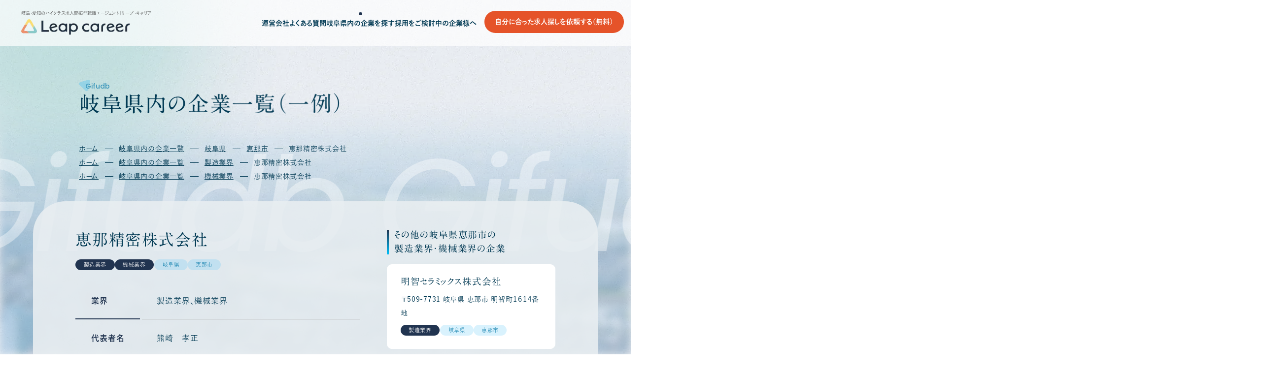

--- FILE ---
content_type: text/html; charset=UTF-8
request_url: https://leap-career.jp/gifudb/gifu/ena/p7621/
body_size: 14406
content:
<!DOCTYPE html>
<html class="no-js" lang="ja">

<head>
      <!-- Google Tag Manager -->
<script>(function(w,d,s,l,i){w[l]=w[l]||[];w[l].push({'gtm.start':
new Date().getTime(),event:'gtm.js'});var f=d.getElementsByTagName(s)[0],
j=d.createElement(s),dl=l!='dataLayer'?'&l='+l:'';j.async=true;j.src=
'https://www.googletagmanager.com/gtm.js?id='+i+dl;f.parentNode.insertBefore(j,f);
})(window,document,'script','dataLayer','GTM-WL7KBQR');</script>
<!-- End Google Tag Manager -->    <meta charset="UTF-8">
  <meta http-equiv="X-UA-Compatible" content="IE=edge">
  <script>
    if (navigator.userAgent.match(/(iPhone|Android.*Mobile)/)) {
      document.head.insertAdjacentHTML('beforeend', '<meta name="viewport" content="width=device-width,initial-scale=1.0,maximum-scale=2.0,user-scalable=1">');
    } else {
      document.head.insertAdjacentHTML('beforeend', '<meta name="viewport" content="width=1440,maximum-scale=2.0,user-scalable=1">');
    }
  </script>
  <meta name="format-detection" content="telephone=no">
  <title>恵那精密株式会社 ｜企業一覧｜岐阜・愛知の転職エージェントなら「リープ・キャリア」</title>
  
	<!-- This site is optimized with the Yoast SEO plugin v22.8 - https://yoast.com/wordpress/plugins/seo/ -->
	<meta name="description" content="岐阜県, 恵那市 の製造業界, 機械業界 の企業「 恵那精密株式会社 」の企業情報です。「リープ・キャリア（愛知/岐阜）」は、”求人票の有無”にかかわらず、採用提案を行う「開拓型エージェント」！気になる企業があれば、まずはお聞かせください！" />
	<meta name="robots" content="index, follow, max-snippet:-1, max-image-preview:large, max-video-preview:-1" />
	<link rel="canonical" href="https://leap-career.jp/gifudb/gifu/ena/p7621/" />
	<meta property="og:locale" content="ja_JP" />
	<meta property="og:type" content="article" />
	<meta property="og:title" content="恵那精密株式会社 ｜企業一覧｜岐阜・愛知の転職エージェントなら「リープ・キャリア」" />
	<meta property="og:description" content="岐阜県, 恵那市 の製造業界, 機械業界 の企業「 恵那精密株式会社 」の企業情報です。「リープ・キャリア（愛知/岐阜）」は、”求人票の有無”にかかわらず、採用提案を行う「開拓型エージェント」！気になる企業があれば、まずはお聞かせください！" />
	<meta property="og:url" content="https://leap-career.jp/gifudb/gifu/ena/p7621/" />
	<meta property="og:site_name" content="リープ・キャリア" />
	<meta property="og:image" content="https://leap-career.jp/wp/wp-content/uploads/2024/06/ogp.webp" />
	<meta property="og:image:width" content="1200" />
	<meta property="og:image:height" content="630" />
	<meta property="og:image:type" content="image/webp" />
	<meta name="twitter:card" content="summary_large_image" />
	<script type="application/ld+json" class="yoast-schema-graph">{"@context":"https://schema.org","@graph":[{"@type":"WebPage","@id":"https://leap-career.jp/gifudb/gifu/ena/p7621/","url":"https://leap-career.jp/gifudb/gifu/ena/p7621/","name":"恵那精密株式会社 ｜企業一覧｜岐阜・愛知の転職エージェントなら「リープ・キャリア」","isPartOf":{"@id":"https://leap-career.jp/#website"},"datePublished":"2024-07-26T03:24:17+00:00","dateModified":"2024-07-26T03:24:17+00:00","description":"岐阜県, 恵那市 の製造業界, 機械業界 の企業「 恵那精密株式会社 」の企業情報です。「リープ・キャリア（愛知/岐阜）」は、”求人票の有無”にかかわらず、採用提案を行う「開拓型エージェント」！気になる企業があれば、まずはお聞かせください！","breadcrumb":{"@id":"https://leap-career.jp/gifudb/gifu/ena/p7621/#breadcrumb"},"inLanguage":"ja","potentialAction":[{"@type":"ReadAction","target":["https://leap-career.jp/gifudb/gifu/ena/p7621/"]}]},{"@type":"BreadcrumbList","@id":"https://leap-career.jp/gifudb/gifu/ena/p7621/#breadcrumb","itemListElement":[{"@type":"ListItem","position":1,"name":"ホーム","item":"https://leap-career.jp/"},{"@type":"ListItem","position":2,"name":"岐阜県内の企業一覧","item":"https://leap-career.jp/gifudb/"},{"@type":"ListItem","position":3,"name":"岐阜県","item":"https://leap-career.jp/gifudb/area/gifu/"},{"@type":"ListItem","position":4,"name":"恵那市","item":"https://leap-career.jp/gifudb/area/gifu/ena/"},{"@type":"ListItem","position":5,"name":"恵那精密株式会社"}]},{"@type":"WebSite","@id":"https://leap-career.jp/#website","url":"https://leap-career.jp/","name":"リープ・キャリア","description":"1,330","publisher":{"@id":"https://leap-career.jp/#organization"},"potentialAction":[{"@type":"SearchAction","target":{"@type":"EntryPoint","urlTemplate":"https://leap-career.jp/?s={search_term_string}"},"query-input":"required name=search_term_string"}],"inLanguage":"ja"},{"@type":"Organization","@id":"https://leap-career.jp/#organization","name":"リープ・キャリア","url":"https://leap-career.jp/","logo":{"@type":"ImageObject","inLanguage":"ja","@id":"https://leap-career.jp/#/schema/logo/image/","url":"/wp/wp-content/uploads/2024/06/apple-touch-icon.png","contentUrl":"/wp/wp-content/uploads/2024/06/apple-touch-icon.png","width":180,"height":180,"caption":"リープ・キャリア"},"image":{"@id":"https://leap-career.jp/#/schema/logo/image/"}}]}</script>
	<!-- / Yoast SEO plugin. -->


<style id='classic-theme-styles-inline-css' type='text/css'>
/*! This file is auto-generated */
.wp-block-button__link{color:#fff;background-color:#32373c;border-radius:9999px;box-shadow:none;text-decoration:none;padding:calc(.667em + 2px) calc(1.333em + 2px);font-size:1.125em}.wp-block-file__button{background:#32373c;color:#fff;text-decoration:none}
</style>
<link rel="https://api.w.org/" href="https://leap-career.jp/wp-json/" /><link rel="alternate" type="application/json" href="https://leap-career.jp/wp-json/wp/v2/gifudb/7621" /><link rel="alternate" type="application/json+oembed" href="https://leap-career.jp/wp-json/oembed/1.0/embed?url=https%3A%2F%2Fleap-career.jp%2Fgifudb%2Fgifu%2Fena%2Fp7621%2F" />
<link rel="alternate" type="text/xml+oembed" href="https://leap-career.jp/wp-json/oembed/1.0/embed?url=https%3A%2F%2Fleap-career.jp%2Fgifudb%2Fgifu%2Fena%2Fp7621%2F&#038;format=xml" />
  <link rel="stylesheet" href="https://leap-career.jp/wp/wp-content/themes/standard_sass/style.css">
  <link rel="stylesheet" href="https://leap-career.jp/wp/wp-content/themes/standard_sass/css/style.css">
  <link rel="stylesheet" media="print" href="https://leap-career.jp/wp/wp-content/themes/standard_sass/css/print.css">
  <link rel="shortcut icon" href="/favicon.ico">
  <link rel="apple-touch-icon" sizes="180x180" href="/apple-touch-icon.png">

  <!-- font -->
  <script src="//typesquare.com/3/tsst/script/ja/typesquare.js?60cc056642f8410eb48d31d0e90393a3&auto_load_font=true"></script>
  <link rel="preconnect" href="https://fonts.googleapis.com">
  <link rel="preconnect" href="https://fonts.gstatic.com" crossorigin>
  <link href="https://fonts.googleapis.com/css2?family=Poppins:ital,wght@0,300;0,500;1,400&display=swap" rel="stylesheet">

        </head>

<body class="subpage single single-gifudb single-gifudb-7621 post-type-gifudb" id="top">
      <!-- Google Tag Manager (noscript) -->
<noscript><iframe src="https://www.googletagmanager.com/ns.html?id=GTM-WL7KBQR"
height="0" width="0" style="display:none;visibility:hidden"></iframe></noscript>
<!-- End Google Tag Manager (noscript) -->
    <span class="bg-gifu"></span>

  <svg aria-hidden="true" style="position: absolute; width: 0; height: 0; overflow: hidden;" version="1.1" xmlns="http://www.w3.org/2000/svg" xmlns:xlink="http://www.w3.org/1999/xlink">
<defs>
<symbol id="icon-tel" viewBox="0 0 24 24.02">
<title>tel</title>
<path d="m18.25,15.88c-.61-.7-1.68-.77-2.38-.16-.06.05-.11.1-.16.16-.59.59-1.19,1.18-1.77,1.78-.11.16-.33.2-.49.09-.39-.21-.8-.38-1.16-.61-1.7-1.1-3.2-2.46-4.45-4.05-.65-.77-1.19-1.63-1.59-2.55-.09-.16-.05-.36.09-.47.59-.58,1.17-1.16,1.76-1.75.72-.6.81-1.68.21-2.4-.07-.08-.14-.15-.22-.21-.46-.47-.93-.92-1.39-1.39s-.95-.97-1.44-1.44c-.61-.7-1.68-.77-2.38-.16-.06.05-.11.1-.16.16-.6.59-1.18,1.2-1.78,1.78C.37,5.17.05,5.87,0,6.61c-.05,1.22.17,2.44.64,3.56.9,2.34,2.2,4.51,3.84,6.4,2.16,2.59,4.84,4.69,7.87,6.16,1.35.71,2.84,1.14,4.36,1.27,1.03.12,2.05-.27,2.74-1.04.51-.58,1.08-1.09,1.62-1.64.72-.61.81-1.68.2-2.4-.06-.07-.12-.13-.19-.19-.95-.95-1.9-1.9-2.86-2.85Zm-.95-3.98l1.84-.32c-.29-1.68-1.09-3.23-2.3-4.44-1.27-1.28-2.92-2.1-4.7-2.34l-.26,1.85c2.76.38,4.95,2.51,5.42,5.25h0Zm2.88-8.01C18.08,1.77,15.34.4,12.38,0l-.26,1.85c5.1.72,9.16,4.65,10.04,9.73l1.84-.31c-.48-2.8-1.82-5.38-3.83-7.38Z"></path>
</symbol>
<symbol id="icon-mail" viewBox="0 0 16 12">
<title>mail</title>
<path d="M2586,1665.7l-0.01-.01-8-6.41V1670h16.02v-10.72Zm0-1.28,8.01-6.42h-16.02Z" transform="translate(-2578 -1658)"></path>
</symbol>
<symbol id="icon-arrow" viewBox="0 0 13.38 13.28">
<title>arrow</title>
<path d="M1623.11,5360.04l-1.41,1.48,3.89,4.1h-9.54v2.1h9.54l-3.89,4.1,1.41,1.48,6.3-6.63Z" transform="translate(-1616.03 -5360.03)"></path>
</symbol>
<symbol id="icon-new_tab" viewBox="0 0 32 32">
<title>new_tab</title>
<path d="M6 0v26h26v-26h-26zM29.5 23.5h-21v-21h21v21z"></path>
<path d="M2.5 29.5v-23.5h-2.5v26h26v-2.5h-2.5z"></path>
<path d="M14.551 19.552l7.366-7.366v5.3h2.5v-9.567h-9.567v2.5h5.3l-7.366 7.366z"></path>
</symbol>
<symbol id="icon-pdf" viewBox="0 0 73 32">
<title>pdf</title>
<path d="M7.273 0h58.182c4.017 0 7.273 3.256 7.273 7.273v0 17.455c0 4.017-3.256 7.273-7.273 7.273v0h-58.182c-4.017 0-7.273-3.256-7.273-7.273v0-17.455c0-4.017 3.256-7.273 7.273-7.273v0zM19.418 19.276c0.101 0.005 0.219 0.008 0.338 0.008 1.762 0 3.38-0.613 4.654-1.638l-0.014 0.011c1.174-0.998 1.914-2.477 1.914-4.128 0-0.077-0.002-0.153-0.005-0.229l0 0.011c0.006-0.091 0.010-0.197 0.010-0.304 0-1.474-0.672-2.791-1.725-3.662l-0.008-0.006c-1.264-0.863-2.824-1.377-4.505-1.377-0.194 0-0.387 0.007-0.578 0.020l0.026-0.001h-6.481v17.126h3.75v-5.83h2.618zM18.055 10.673c0.184-0.020 0.397-0.031 0.612-0.031 1.052 0 2.041 0.268 2.903 0.741l-0.031-0.016c0.542 0.447 0.885 1.119 0.885 1.871 0 0.054-0.002 0.107-0.005 0.16l0-0.007c0.006 0.072 0.010 0.155 0.010 0.24 0 0.847-0.355 1.611-0.923 2.152l-0.001 0.001c-0.879 0.512-1.935 0.815-3.062 0.815-0.236 0-0.469-0.013-0.698-0.039l0.028 0.003h-1.002v-5.888h1.284zM34.419 25.105c0.168 0.007 0.365 0.012 0.562 0.012 1.787 0 3.494-0.347 5.056-0.976l-0.091 0.032c1.388-0.647 2.507-1.674 3.248-2.949l0.019-0.035c0.769-1.287 1.223-2.838 1.223-4.495 0-0.048-0-0.096-0.001-0.143l0 0.007c0.003-0.093 0.005-0.203 0.005-0.313 0-1.644-0.439-3.186-1.205-4.515l0.023 0.044c-0.76-1.257-1.856-2.242-3.166-2.846l-0.045-0.018c-1.497-0.599-3.232-0.946-5.048-0.946-0.22 0-0.438 0.005-0.655 0.015l0.031-0.001h-5.353v17.127h5.398zM34.612 10.673q5.898 0 5.898 5.852 0 5.887-5.898 5.887h-1.843v-11.738h1.841zM59.385 7.98h-11.978v17.126h3.75v-7.651h7.455v-2.826h-7.478v-3.807h8.25v-2.842z"></path>
</symbol>
<symbol id="icon-facebook" viewBox="0 0 1024 1024">
<title>facebook</title>
<path d="M1024,512C1024,229.2,794.8,0,512,0S0,229.2,0,512c0,255.6,187.2,467.4,432,505.8V660H302V512h130V399.2
	C432,270.9,508.4,200,625.4,200c56,0,114.6,10,114.6,10v126h-64.6c-63.6,0-83.4,39.5-83.4,80v96h142l-22.7,148H592v357.8
	C836.8,979.4,1024,767.6,1024,512z"/>
</symbol>
<symbol id="icon-x" viewBox="0 0 17.61 18">
<title>x</title>
<path d="m10.48,7.62L17.04,0h-1.55l-5.69,6.62L5.24,0H0l6.88,10.01L0,18h1.55l6.01-6.99,4.8,6.99h5.24l-7.13-10.38h0Zm-2.13,2.47l-.7-1L2.11,1.17h2.39l4.47,6.4.7,1,5.82,8.32h-2.39l-4.75-6.79h0Z"/>
</symbol>
<symbol id="icon-instagram" viewBox="0 0 503.8 503.8">
<title>instagram</title>
	<path d="M251.9,45.4c67.3,0,75.2,0.3,101.8,1.5c24.6,1.1,37.9,5.2,46.8,8.7c11.8,4.6,20.2,10,29,18.8
		c8.8,8.8,14.3,17.2,18.8,29c3.4,8.9,7.6,22.2,8.7,46.8c1.2,26.6,1.5,34.5,1.5,101.8s-0.3,75.2-1.5,101.8
		c-1.1,24.6-5.2,37.9-8.7,46.8c-4.6,11.8-10,20.2-18.8,29c-8.8,8.8-17.2,14.3-29,18.8c-8.9,3.4-22.2,7.6-46.8,8.7
		c-26.6,1.2-34.5,1.5-101.8,1.5s-75.2-0.3-101.8-1.5c-24.6-1.1-37.9-5.2-46.8-8.7c-11.8-4.6-20.2-10-29-18.8
		c-8.8-8.8-14.3-17.2-18.8-29c-3.4-8.9-7.6-22.2-8.7-46.8c-1.2-26.6-1.5-34.5-1.5-101.8s0.3-75.2,1.5-101.8
		c1.1-24.6,5.2-37.9,8.7-46.8c4.6-11.8,10-20.2,18.8-29c8.8-8.8,17.2-14.3,29-18.8c8.9-3.4,22.2-7.6,46.8-8.7
		C176.7,45.6,184.7,45.4,251.9,45.4 M251.9,0c-68.4,0-77,0.3-103.9,1.5C121.2,2.7,102.9,7,86.9,13.2c-16.6,6.4-30.6,15.1-44.6,29.1
		c-14,14-22.6,28.1-29.1,44.6c-6.2,16-10.5,34.3-11.7,61.2C0.3,174.9,0,183.5,0,251.9c0,68.4,0.3,77,1.5,103.9
		c1.2,26.8,5.5,45.1,11.7,61.2c6.4,16.6,15.1,30.6,29.1,44.6c14,14,28.1,22.6,44.6,29.1c16,6.2,34.3,10.5,61.2,11.7
		c26.9,1.2,35.4,1.5,103.9,1.5s77-0.3,103.9-1.5c26.8-1.2,45.1-5.5,61.2-11.7c16.6-6.4,30.6-15.1,44.6-29.1
		c14-14,22.6-28.1,29.1-44.6c6.2-16,10.5-34.3,11.7-61.2c1.2-26.9,1.5-35.4,1.5-103.9s-0.3-77-1.5-103.9
		c-1.2-26.8-5.5-45.1-11.7-61.2c-6.4-16.6-15.1-30.6-29.1-44.6c-14-14-28.1-22.6-44.6-29.1c-16-6.2-34.3-10.5-61.2-11.7
		C328.9,0.3,320.3,0,251.9,0L251.9,0z"/>
	<path d="M251.9,122.6c-71.4,0-129.4,57.9-129.4,129.4s57.9,129.4,129.4,129.4s129.4-57.9,129.4-129.4
		S323.4,122.6,251.9,122.6z M251.9,335.9c-46.4,0-84-37.6-84-84c0-46.4,37.6-84,84-84s84,37.6,84,84
		C335.9,298.3,298.3,335.9,251.9,335.9z"/>
	<circle cx="386.4" cy="117.4" r="30.2"/>
</symbol>
<symbol id="icon-youtube" viewBox="0 0 176 124">
<title>youtube</title>
<path d="M172.3,19.4c-2-7.6-8-13.6-15.6-15.7C143,0,88,0,88,0S33,0,19.2,3.7c-7.6,2-13.5,8-15.6,15.7C0,33.2,0,62,0,62
	s0,28.8,3.7,42.6c2,7.6,8,13.6,15.6,15.7C33,124,88,124,88,124s55,0,68.8-3.7c7.6-2,13.5-8,15.6-15.7C176,90.8,176,62,176,62
	S176,33.2,172.3,19.4z M70,88.2V35.8L116,62L70,88.2z"/>
</symbol>
<symbol id="icon-list" viewBox="0 0 16 16">
<title>list</title>
<path d="M5.200,16.000 L5.200,13.334 L16.000,13.334 L16.000,16.000 L5.200,16.000 ZM5.200,6.666 L16.000,6.666 L16.000,9.333 L5.200,9.333 L5.200,6.666 ZM5.200,-0.000 L16.000,-0.000 L16.000,2.667 L5.200,2.667 L5.200,-0.000 ZM-0.001,13.334 L2.699,13.334 L2.699,16.000 L-0.001,16.000 L-0.001,13.334 ZM-0.001,6.666 L2.699,6.666 L2.699,9.333 L-0.001,9.333 L-0.001,6.666 ZM-0.001,-0.000 L2.699,-0.000 L2.699,2.667 L-0.001,2.667 L-0.001,-0.000 Z"/>
</symbol>
</defs>
</svg>


  <header class="header">
  <div class="inner flex flex-j-between flex-a-ctr">

    <h2 class="header--logo"><a href="/"><span class="txt">岐阜・愛知のハイクラス求人開拓型転職エージェント<span>｜リープ・キャリア</span></span><img width="330" height="49" src="/wp/wp-content/uploads/2024/05/logo.png" class="" alt="恵那精密株式会社 ｜企業一覧｜岐阜・愛知の転職エージェントなら「リープ・キャリア」" decoding="async" /></a></h2>
          <div class="gnav_btn flex flex-j-ctr flex-a-ctr">
        <div class="gnav_btn--lines">
          <span></span><span></span>
        </div>
        <div class="gnav_btn--txt font-en">
          <span>MENU</span><span>CLOSE</span>
        </div>
      </div>
      <nav class="gnav">
        <ul class="gnav--menu bold flex flex-j-ctr flex-a-ctr">
  <li id="menu-item-3609" class="menu-item menu-item-type-post_type menu-item-object-page menu-item-home menu-item-3609"><a href="https://leap-career.jp/" class="gnav--link">ホーム</a></li>
<li id="menu-item-4242" class="menu-item menu-item-type-post_type menu-item-object-page menu-item-4242"><a href="https://leap-career.jp/company/" class="gnav--link">運営会社</a></li>
<li id="menu-item-4243" class="menu-item menu-item-type-post_type menu-item-object-page menu-item-4243"><a href="https://leap-career.jp/faq/" class="gnav--link">よくある質問</a></li>
<li id="menu-item-11531" class="menu-item menu-item-type-post_type menu-item-object-page menu-item-11531"><a href="https://leap-career.jp/gifudb/" class="gnav--link">岐阜県内の企業を探す</a></li>
<li id="menu-item-4245" class="menu-item menu-item-type-post_type menu-item-object-page menu-item-4245"><a href="https://leap-career.jp/employ/" class="gnav--link">採用をご検討中の企業様へ</a></li>
</ul>


<div class="btn btn-cta bold">
  <a href="/entry/">
    自分に合った求人探しを依頼する（無料）
  </a>
</div>

<ul class="gnav--submenu font-jp">
  <li id="menu-item-4252" class="menu-item menu-item-type-post_type menu-item-object-page menu-item-4252"><a href="https://leap-career.jp/license_epb/">事業許可内容について</a></li>
<li id="menu-item-4253" class="menu-item menu-item-type-post_type menu-item-object-page menu-item-4253"><a href="https://leap-career.jp/privacy/">プライバシーポリシー</a></li>
<li id="menu-item-4254" class="menu-item menu-item-type-post_type menu-item-object-page menu-item-4254"><a href="https://leap-career.jp/term/">サービス利用規約</a></li>
<li id="menu-item-4255" class="menu-item menu-item-type-post_type menu-item-object-page menu-item-4255"><a href="https://leap-career.jp/sitemap/">サイトマップ</a></li>
<li id="menu-item-4363" class="menu-item menu-item-type-post_type menu-item-object-page menu-item-4363"><a href="https://leap-career.jp/contact/">採用をご検討中の企業様からのお問い合わせ</a></li>
</ul>      </nav>
    
  </div>
</header>

  <div class="fixed_cta btn btn-cta btn-cta-lg bold">
    <a href="/entry/" target="_blank" rel="noopener noreferrer">
      自分に合った求人探しを依頼する（無料）
    </a>
  </div>


  

<div class="page_ttl">
  <div class="inner">
    <span class="page_ttl-en font-en load_active"><span class="pos_rel">gifudb</span></span>
    <h2 class="page_ttl-jp font-jp load_active">岐阜県内の企業一覧（一例）</h2>    <div class="breadcrumbs"><span><span><a href="https://leap-career.jp/">ホーム</a></span>  <span><a href="https://leap-career.jp/gifudb/">岐阜県内の企業一覧</a></span>  <span><a href="https://leap-career.jp/gifudb/area/gifu/">岐阜県</a></span>  <span><a href="https://leap-career.jp/gifudb/area/gifu/ena/">恵那市</a></span>  <span class="breadcrumb_last" aria-current="page">恵那精密株式会社</span></span></div>      <div class="breadcrumbs">
      <span>
        <span><a href="/">ホーム</a></span>
        <span><a href="/gifudb/">岐阜県内の企業一覧</a></span>
        <span><a href="https://leap-career.jp/gifudb/category/%e8%a3%bd%e9%80%a0%e6%a5%ad%e7%95%8c/">製造業界</a></span>
        <span class="breadcrumb_last" aria-current="page">恵那精密株式会社</span>
      </span>
    </div>
      <div class="breadcrumbs">
      <span>
        <span><a href="/">ホーム</a></span>
        <span><a href="/gifudb/">岐阜県内の企業一覧</a></span>
        <span><a href="https://leap-career.jp/gifudb/category/%e6%a9%9f%e6%a2%b0%e6%a5%ad%e7%95%8c/">機械業界</a></span>
        <span class="breadcrumb_last" aria-current="page">恵那精密株式会社</span>
      </span>
    </div>
    </div>
</div>

<div class="scroll_txt-anime font-en">
  <span>gifudb</span>
  <span>gifudb</span>
  <span>gifudb</span>
</div>

<div class="page_ttl--deco page_ttl--deco1">
  <img src="/wp/wp-content/themes/standard_sass/images/common/icon-triangle.svg" alt="" width="2230" height="2230" class="icn">
</div>
<div class="page_ttl--deco page_ttl--deco2">
  <img src="/wp/wp-content/themes/standard_sass/images/common/icon-triangle.svg" alt="" width="2230" height="2230" class="icn">
</div>


<div class="container">

  

<div class="section_pdg pos_rel">
  <div class="lps_sec-bg bg-ble"></div>
  <div class="inner main_side pos_rel">
    <main class="main_column">
      <article class="gifudb--info blc-sm">
        <h1 class="fz48 fz-sp26 font-jp mgn-btm24">恵那精密株式会社</h1>
        <div class="post--info flex flex-c-wrap flex-a-ctr mgn-btm32">
                      <div class="cat_list"><a href="https://leap-career.jp/gifudb/category/%e8%a3%bd%e9%80%a0%e6%a5%ad%e7%95%8c/" rel="tag">製造業界</a><a href="https://leap-career.jp/gifudb/category/%e6%a9%9f%e6%a2%b0%e6%a5%ad%e7%95%8c/" rel="tag">機械業界</a></div>
                                <div class="cat_list cat_list2"><a href="https://leap-career.jp/gifudb/area/gifu/" rel="tag">岐阜県</a><a href="https://leap-career.jp/gifudb/area/gifu/ena/" rel="tag">恵那市</a></div>
                  </div>
        <div class="editor-styles-wrapper blc-sm">
          <table class="table1 table-sp-block mgn-btm16">
            <tbody>
                              <tr>
                  <th>業界</th>
                  <td class="post_cat"><a href="https://leap-career.jp/gifudb/category/%e8%a3%bd%e9%80%a0%e6%a5%ad%e7%95%8c/" rel="tag">製造業界</a><a href="https://leap-career.jp/gifudb/category/%e6%a9%9f%e6%a2%b0%e6%a5%ad%e7%95%8c/" rel="tag">機械業界</a></td>
                </tr>
                                            <tr>
                  <th>代表者名</th>
                  <td>熊崎　孝正</td>
                </tr>
                                            <tr>
                  <th>住所</th>
                  <td>〒509-7122 岐阜県 恵那市 武並町竹折字下新田３２８番地</td>
                </tr>
                          </tbody>
          </table>
        </div>
        <p class="mgn-btm64">上記内容は登記情報等をもとに掲載しておりますので、最新の情報ではない場合がございます。予めご了承ください。<br>削除・内容変更をご希望の場合には、<a href="/contact/" class="txt-link">企業様向けのお問い合わせフォーム</a>より、ご連絡くださいませ。</p>
      </article>

      <!-- ページ送り -->
      <nav class="wp-pagenavi wp-pagenavi-single blc">
        <a href="https://leap-career.jp/gifudb/gifu/kani/p7620/" rel="next"></a>        <a href="/gifudb/">一覧へ戻る</a>
        <a href="https://leap-career.jp/gifudb/gifu/ogaki/p7622/" rel="prev"></a>      </nav>

      <section class="lps_parts lps_parts--cta inner">
        <p class="cta--deco font-en">
          <span>Register with Leap Career</span>
          <span>Register with Leap Career</span>
        </p>
        <h2 class="cta--ttl font-jp txt-ctr">
          <span>恵那精密株式会社様、<br>または同業界に<br class="pc-none">転職したい方へ</span><br><br>
          リープ・キャリアは<br class="pc-none">現在募集しているかどうかにかかわらず、<br>
          エージェントから企業に採用提案を行う、<br class="pc-none">開拓型転職エージェントです。<br>
          <br>
          上記企業様、もしくは同業界への<br class="pc-none">転職を希望される場合は、<br>
          下記よりご登録ください。
        </h2>
        <div class="flex flex-a-ctr flex-j-ctr flex-sp-block">
          <div class="btn btn-cta btn-cta-lg bold">
            <a href="/entry/" target="_blank" rel="noopener noreferrer">
              転職相談をする（無料）
            </a>
          </div>
        </div>
      </section>

    </main>


    <aside class="side_column">
                    <section class="side_section side--cat" id="side--cat">
          <h2 class="side--ttl editor-ttl3">
          その他の岐阜県恵那市の<br>製造業界・機械業界の企業
          </h2>
          <div class="posts posts-gifudb">
            
<article class="post">
  <div class="post--txtarea">
    <h2 class="post--ttl mgn-btm12 font-jp"><a href="https://leap-career.jp/gifudb/gifu/ena/p6797/" class="post--link">明智セラミックス株式会社</a></h2>
          <p class="post--txt mgn-btm16">〒509-7731 岐阜県 恵那市 明智町１６１４番地</p>
        <div class="flex flex-c-wrap">
              <div class="cat_list"><a href="https://leap-career.jp/gifudb/category/%e8%a3%bd%e9%80%a0%e6%a5%ad%e7%95%8c/" rel="tag">製造業界</a></div>
                    <div class="cat_list cat_list2"><a href="https://leap-career.jp/gifudb/area/gifu/" rel="tag">岐阜県</a><a href="https://leap-career.jp/gifudb/area/gifu/ena/" rel="tag">恵那市</a></div>
          </div>
  </div>
</article>
<article class="post">
  <div class="post--txtarea">
    <h2 class="post--ttl mgn-btm12 font-jp"><a href="https://leap-career.jp/gifudb/gifu/ena/p7491/" class="post--link">株式会社恵那三洋製作所</a></h2>
          <p class="post--txt mgn-btm16">〒509-8231 岐阜県 恵那市 中野方町２６９０番地</p>
        <div class="flex flex-c-wrap">
              <div class="cat_list"><a href="https://leap-career.jp/gifudb/category/%e8%a3%bd%e9%80%a0%e6%a5%ad%e7%95%8c/" rel="tag">製造業界</a><a href="https://leap-career.jp/gifudb/category/%e6%a9%9f%e6%a2%b0%e6%a5%ad%e7%95%8c/" rel="tag">機械業界</a></div>
                    <div class="cat_list cat_list2"><a href="https://leap-career.jp/gifudb/area/gifu/" rel="tag">岐阜県</a><a href="https://leap-career.jp/gifudb/area/gifu/ena/" rel="tag">恵那市</a></div>
          </div>
  </div>
</article>
<article class="post">
  <div class="post--txtarea">
    <h2 class="post--ttl mgn-btm12 font-jp"><a href="https://leap-career.jp/gifudb/gifu/ena/p7040/" class="post--link">株式会社アルナックス</a></h2>
          <p class="post--txt mgn-btm16">〒509-8231 岐阜県 恵那市 中野方町５８３番地の１</p>
        <div class="flex flex-c-wrap">
              <div class="cat_list"><a href="https://leap-career.jp/gifudb/category/%e8%a3%bd%e9%80%a0%e6%a5%ad%e7%95%8c/" rel="tag">製造業界</a><a href="https://leap-career.jp/gifudb/category/%e5%bb%ba%e8%a8%ad%e3%83%bb%e5%b7%a5%e4%ba%8b%e6%a5%ad%e7%95%8c/" rel="tag">建設・工事業界</a></div>
                    <div class="cat_list cat_list2"><a href="https://leap-career.jp/gifudb/area/gifu/" rel="tag">岐阜県</a><a href="https://leap-career.jp/gifudb/area/gifu/ena/" rel="tag">恵那市</a></div>
          </div>
  </div>
</article>
<article class="post">
  <div class="post--txtarea">
    <h2 class="post--ttl mgn-btm12 font-jp"><a href="https://leap-career.jp/gifudb/gifu/ena/p7673/" class="post--link">ユニオン機工株式会社</a></h2>
          <p class="post--txt mgn-btm16">〒509-7123 岐阜県 恵那市 三郷町野井２１４７番地４</p>
        <div class="flex flex-c-wrap">
              <div class="cat_list"><a href="https://leap-career.jp/gifudb/category/%e8%a3%bd%e9%80%a0%e6%a5%ad%e7%95%8c/" rel="tag">製造業界</a><a href="https://leap-career.jp/gifudb/category/%e8%87%aa%e5%8b%95%e8%bb%8a%e3%83%bb%e4%b9%97%e3%82%8a%e7%89%a9%e6%a5%ad%e7%95%8c/" rel="tag">自動車・乗り物業界</a></div>
                    <div class="cat_list cat_list2"><a href="https://leap-career.jp/gifudb/area/gifu/" rel="tag">岐阜県</a><a href="https://leap-career.jp/gifudb/area/gifu/ena/" rel="tag">恵那市</a></div>
          </div>
  </div>
</article>
<article class="post">
  <div class="post--txtarea">
    <h2 class="post--ttl mgn-btm12 font-jp"><a href="https://leap-career.jp/gifudb/gifu/ena/p7415/" class="post--link">三郷精機株式会社</a></h2>
          <p class="post--txt mgn-btm16">〒509-7124 岐阜県 恵那市 三郷町佐々良木１３４６番地の１</p>
        <div class="flex flex-c-wrap">
              <div class="cat_list"><a href="https://leap-career.jp/gifudb/category/%e8%a3%bd%e9%80%a0%e6%a5%ad%e7%95%8c/" rel="tag">製造業界</a><a href="https://leap-career.jp/gifudb/category/%e6%a9%9f%e6%a2%b0%e6%a5%ad%e7%95%8c/" rel="tag">機械業界</a></div>
                    <div class="cat_list cat_list2"><a href="https://leap-career.jp/gifudb/area/gifu/" rel="tag">岐阜県</a><a href="https://leap-career.jp/gifudb/area/gifu/ena/" rel="tag">恵那市</a></div>
          </div>
  </div>
</article>
<article class="post">
  <div class="post--txtarea">
    <h2 class="post--ttl mgn-btm12 font-jp"><a href="https://leap-career.jp/gifudb/gifu/ena/p7593/" class="post--link">株式会社エナ</a></h2>
          <p class="post--txt mgn-btm16">〒509-7201 岐阜県 恵那市 大井町字観音寺２６９５番地７３３</p>
        <div class="flex flex-c-wrap">
              <div class="cat_list"><a href="https://leap-career.jp/gifudb/category/%e8%a3%bd%e9%80%a0%e6%a5%ad%e7%95%8c/" rel="tag">製造業界</a><a href="https://leap-career.jp/gifudb/category/%e5%8c%bb%e7%99%82%e3%83%bb%e7%a6%8f%e7%a5%89%e6%a5%ad%e7%95%8c/" rel="tag">医療・福祉業界</a></div>
                    <div class="cat_list cat_list2"><a href="https://leap-career.jp/gifudb/area/gifu/" rel="tag">岐阜県</a><a href="https://leap-career.jp/gifudb/area/gifu/ena/" rel="tag">恵那市</a></div>
          </div>
  </div>
</article>          </div>
        </section>
          </aside>
    </aside>
  </div>
</div>
</div>



  <section class="lps_parts lps_parts--cta inner mgn-btm88">
    <p class="cta--deco font-en">
      <span>Register with Leap Career</span>
      <span>Register with Leap Career</span>
    </p>
    <h2 class="cta--ttl font-jp txt-ctr">特に、岐阜エリアで<br class="pc-none">年収<span>700</span>万円～<span>1,000</span>万円クラスの<br class="pc-none">転職先をなかなか見つけられない方に、<br>リープ・キャリアは選ばれています。</h2>
    <div class="flex flex-a-ctr flex-j-ctr flex-sp-block gap64 gap-sp16">
      <p class="cta--txt font-jp">登録30秒で完了！ 完全無料！</p>
      <div class="btn btn-cta btn-cta-lg bold">
        <a href="/entry/" target="_blank" rel="noopener noreferrer">
          自分に合った求人探しを依頼する（無料）
        </a>
      </div>
    </div>
  </section>


  <footer class="footer">
    <div class="footer_license inner inner-lg mgn-btm88">
      <ul class="footer_license--list flex flex-j-between flex-sp-block txt-ctr-sp">
        <li>
          <img src="/wp/wp-content/themes/standard_sass/images/common/isms-1.png" width="221" height="88" alt="ISO 27001" loading="lazy">
          <small>株式会社リーピーは、情報セキュリティマネジメントシステム（ISMS）の国内規格「JIS Q 27001:2023(ISO/IEC 27001:2022)」（認証登録番号 JP024692）の認証を取得しています。（本社のみ）</small>
        </li>
        <li>
          <img src="/wp/wp-content/themes/standard_sass/images/common/logo-security_action.png" width="88" height="88" alt="セキュリティ対策自己宣言" loading="lazy">
        </li>
        <li>
          <img src="/wp/wp-content/themes/standard_sass/images/common/logo-gold_partner.jpg" width="249" height="88" alt="GIFU SDGs GOLD PARTNER" loading="lazy">
        </li>
      </ul>
    </div>

    <div class="footer_main inner inner-lg flex flex-j-between">
      <div>
        <h2 class="footer--logo mgn-btm24"><a href="/"><span class="txt">岐阜・愛知のハイクラス求人開拓型転職エージェント<span>｜リープ・キャリア</span></span><img width="330" height="49" src="/wp/wp-content/uploads/2024/05/logo.png" class="" alt="恵那精密株式会社 ｜企業一覧｜岐阜・愛知の転職エージェントなら「リープ・キャリア」" decoding="async" loading="lazy" /></a></h2>        <p class="txt-sm">有料職業紹介事業許可番号：21ーユー300366<br>加盟団体：一般社団法人日本人材紹介事業協会</p>
          <aside class="sns_area">
    <ul class="flex flex-a-ctr gap16">
              <li>
          <a class="instagram" href="https://www.instagram.com/leapcareer_gifu/">
            <span>岐阜版</span><svg class="icon-instagram"><use xlink:href="#icon-instagram"></use></svg>
          </a>
        </li>
                    <li>
          <a class="instagram" href="https://www.instagram.com/leapcareer_aichi/">
            <span>愛知版</span><svg class="icon-instagram"><use xlink:href="#icon-instagram"></use></svg>
          </a>
        </li>
                            </ul>
  </aside><!-- .sns_area -->
      </div>

      <div>
        <nav class="fnav mgn-btm80">
          <ul class="gnav--menu bold flex flex-j-end flex-a-ctr">
  <li class="menu-item menu-item-type-post_type menu-item-object-page menu-item-home menu-item-3609"><a href="https://leap-career.jp/" class="gnav--link">ホーム</a></li>
<li class="menu-item menu-item-type-post_type menu-item-object-page menu-item-4242"><a href="https://leap-career.jp/company/" class="gnav--link">運営会社</a></li>
<li class="menu-item menu-item-type-post_type menu-item-object-page menu-item-4243"><a href="https://leap-career.jp/faq/" class="gnav--link">よくある質問</a></li>
<li class="menu-item menu-item-type-post_type menu-item-object-page menu-item-11531"><a href="https://leap-career.jp/gifudb/" class="gnav--link">岐阜県内の企業を探す</a></li>
<li class="menu-item menu-item-type-post_type menu-item-object-page menu-item-4245"><a href="https://leap-career.jp/employ/" class="gnav--link">採用をご検討中の企業様へ</a></li>
</ul>

<ul class="fnav--menu flex flex-c-wrap flex-j-end flex-sp-block">
  <li class="menu-item menu-item-type-post_type menu-item-object-page menu-item-4252"><a href="https://leap-career.jp/license_epb/">事業許可内容について</a></li>
<li class="menu-item menu-item-type-post_type menu-item-object-page menu-item-4253"><a href="https://leap-career.jp/privacy/">プライバシーポリシー</a></li>
<li class="menu-item menu-item-type-post_type menu-item-object-page menu-item-4254"><a href="https://leap-career.jp/term/">サービス利用規約</a></li>
<li class="menu-item menu-item-type-post_type menu-item-object-page menu-item-4255"><a href="https://leap-career.jp/sitemap/">サイトマップ</a></li>
<li class="menu-item menu-item-type-post_type menu-item-object-page menu-item-4363"><a href="https://leap-career.jp/contact/">採用をご検討中の企業様からのお問い合わせ</a></li>
</ul>        </nav>
        <div class="footer--mini_menu txt-sm mgn-btm80 txt-ctr">
          <a href="https://leap-dx.jp/" target="_blank" rel="nofollow noopener">地方・中小企業のための<br class="pc-none">"DX推進"代行サービス「リープ・DX」</a><br>
          <a href="https://gifuchoku.jp/" target="_blank" rel="nofollow noopener">岐阜県を応援するクラウドファンディング型ふるさと納税【ぎふちょく】</a>
        </div>
        <div class="copyright txt-rgt-pc font-en fz12">
  <small>&copy;2024 Leapy Inc.</small>
</div>      </div>

      
    </div>
  </footer>


<script src="//ajax.googleapis.com/ajax/libs/jquery/3.6.0/jquery.min.js"></script>
<script src="/wp/wp-content/themes/standard_sass/js/slick.min.js"></script>
<script src="/wp/wp-content/themes/standard_sass/js/gsap.min.js"></script>
<script src="/wp/wp-content/themes/standard_sass/js/ScrollTrigger.min.js"></script>




<script>
  /* 共通関数まとめ
   ********************************************** */
  const ua = navigator.userAgent,
    pc = ua.indexOf('iPhone') < 0 && ua.indexOf('Android') < 0,
    tab = ua.indexOf('iPad') > 0 || ua.indexOf('Android') > 0 || (ua.indexOf('Safari') > 0 &&
      ua.indexOf('Chrome') == -1 &&
      typeof document.ontouchstart !== 'undefined'),
    sp = ua.indexOf('iPhone') > 0 || ua.indexOf('Android') > 0,
    wid = $(window).width(),
    header = $('.header'),
    header_hgt = header.outerHeight(true),
    fz = 16,
    fz_sp = 14,
    fz_var = parseInt($('html').css('font-size'));

  const browser = window.navigator.userAgent.toLowerCase(),
    ie = browser.indexOf('msie') != -1 || browser.indexOf('trident') != -1,
    safari = browser.indexOf('safari') !== -1 && browser.indexOf('chrome') === -1 && browser.indexOf('edge') === -1;

  /* ブラウザを判定してhtmlタグにclass追加
   ********************************************** */
  function css_browser_selector(u) {
    const ua = u.toLowerCase(),
      is = function(t) {
        return ua.indexOf(t) > -1
      },
      g = 'gecko',
      w = 'webkit',
      s = 'safari',
      o = 'opera',
      m = 'mobile',
      h = document.documentElement,
      b = [(!(/opera|webtv/i.test(ua)) && /msie\s(\d)/.test(ua)) ? ('ie ie' + RegExp.$1) : is('firefox/2') ? g + ' ff2' : is('firefox/3.5') ? g + ' ff3 ff3_5' : is('firefox/3.6') ? g + ' ff3 ff3_6' : is('firefox/3') ? g + ' ff3' : is('gecko/') ? g : is('opera') ? o + (/version\/(\d+)/.test(ua) ? ' ' + o + RegExp.$1 : (/opera(\s|\/)(\d+)/.test(ua) ? ' ' + o + RegExp.$2 : '')) : is('konqueror') ? 'konqueror' : is('blackberry') ? m + ' blackberry' : is('android') ? m + ' android' : is('chrome') ? w + ' chrome' : is('iron') ? w + ' iron' : is('applewebkit/') ? w + ' ' + s + (/version\/(\d+)/.test(ua) ? ' ' + s + RegExp.$1 : '') : is('mozilla/') ? g : '', is('j2me') ? m + ' j2me' : is('iphone') ? m + ' iphone' : is('ipod') ? m + ' ipod' : is('ipad') || is('macintosh') && 'ontouchend' in document ? m + ' ipad' : is('mac') ? 'mac' : is('darwin') ? 'mac' : is('webtv') ? 'webtv' : is('win') ? 'win' + (is('windows nt 6.0') ? ' vista' : '') : is('freebsd') ? 'freebsd' : (is('x11') || is('linux')) ? 'linux' : '', 'js'];
    c = b.join(' ');
    h.className += ' ' + c;
    return c
  };
  css_browser_selector(navigator.userAgent);


    $(function() {

    
    /* スクロールで背景表示
    ********************************************** */
    gsap.registerPlugin(ScrollTrigger);
    gsap.set(".bg-gifu", { filter: "blur(.75rem)" });
    gsap.to(".bg-gifu", {
      filter: "blur(0)",
      scrollTrigger: {
        start: "top+=500",
        end: "top top",
        trigger: "body",
        scrub: true,
      }
    });

    /* スクロールでクラス付与
    ********************************************** */
    gsap.registerPlugin(ScrollTrigger);
    gsap.utils.toArray('.scroll_active').forEach( (element, index) => {
      ScrollTrigger.create({
        trigger: element,
        start: "top 85%",
        toggleClass: { targets: element, className: "active" },
        once:true,
      });
    });

    /* タグの中身の一文字ずつspanで囲う
    ********************************************** */
    function animateText($element) {
      $element.each(function() {
        const text = $(this).html();
        let newText = '';
        let skipLength = 0;
        let s = 0; // This counter will track the delay for animation

        for (let i = 0; i < text.length; i++) {
          if (skipLength > 0) {
            skipLength--;
            continue;
          }

          if (text.substr(i, 20) === '<br class="pc-none">') {
            newText += '<br class="pc-none">';
            skipLength = 19; // Set skipLength to skip the next 19 characters
          } else if (text.substr(i, 19) === '<br class="sp-none">') {
            newText += '<br class="sp-none">';
            skipLength = 18; // Set skipLength to skip the next 18 characters
          } else if (text.substr(i, 4) === '<br>') {
            newText += '<br>';
            skipLength = 3; // Set skipLength to skip the next 3 characters
          } else if (text[i] === ' ') {
            newText += ' '; // Add space as is
          } else {
            newText += '<span style="transition-delay: ' + s + 's; animation-delay: ' + s + 's;">' + text.charAt(i) + '</span>';
            s += 0.05; // Increment delay for the next character
          }
        }

        $(this).html(newText);
      });
    }

    // 各要素に対して処理を実行
    const ttl_01 = $('.ttl-01 span:not(.anchor):not(.en)');
    animateText(ttl_01);

    const page_ttl_jp = $('.page_ttl-jp');
    animateText(page_ttl_jp);

    /* アンカーリンク
     ********************************************** */
    // 固定ヘッダーの高さ PC:スマホ
    const header_sm_hgt = wid > 1080 ? 80 : 64;

    // ページ内外リンクの書き分け
    const current_pathname = decodeURI(location.pathname);
    $('a[href*="#"]').each(function() {
      let href = decodeURI($(this)[0].href);
      const pathname = decodeURI($(this)[0].pathname);
      const hash = decodeURI($(this)[0].hash);
      if (current_pathname == pathname) {
        href = href.replace(href, hash);
      } else {
        href = href.replace(pathname + '#', pathname + '#anchor-');
      }
      $(this).attr('href', href);
    });

    // セクションの最初の要素の場合、idをセクション区切りに合わせる
    $('.section_pdg > .anchor + *[id]').each(function() {
      const id = $(this).attr('id'), // 要素のid
        pdg_top = -(parseInt($(this).closest('.section_pdg').css('padding-top'))), // セクションの余白数値
        top = -header_sm_hgt + pdg_top + 'px'; // 合算
      $(this).prepend('<span class="anchor" id="' + id + '" />').removeAttr('id'); // id付け替え
      $(this).find('.anchor').css('top', pdg_top);
      $(this).find('.anchor[id^="anchor"]').css('top', top); // #anchor-のついたアンカーのトップ書き換え
    });

    /* スムーススクロール
     ********************************************** */
    $('a[href^="#"]:not(.ez-toc-link)').on('click', function() {
      const speed = 400,
            href = $(this).attr('href'),
            target = $(href == '#' || href == '' ? 'html' : href),
            position = target.offset().top - header_sm_hgt;
      $('body,html').animate({
        scrollTop: position
      }, speed, 'swing');
      return false;
    });

    /* no_link
     ********************************************** */
    $('a[href*="no_link"]').attr('href', 'javascript:void(0);');

    /* リンクを別タブで開く
     ********************************************** */
    const hostname = location.hostname,
      entry_link = 'a[href*="/entry"]',
      contact_link = 'a[href*="/contact"]',
      out_link = 'a[href^="http"]:not([href*="' + hostname + '"]):not(.news--link)',
      file_link = 'a[href$=".pdf"],.btn a[href$=".jpg"],.btn a[href$=".png"]';
    $(entry_link + ',' + contact_link + ',' + out_link + ',' + file_link).attr({
      'target': '_blank',
      'rel': 'noopener noreferrer'
    });
    $(out_link).attr({
      'rel': 'noopener noreferrer nofollow'
    });

    // サブドメインを別タブで
    const domain = hostname.split('.').shift();
    $('a[href*="' + hostname + '"]').each(function() {
      let host = $(this).prop('host'),
        subdomain = host.split('.').shift();
      if (domain !== subdomain) {
        $(this).attr({
          'target': '_blank',
          'rel': 'noopener noreferrer nofollow'
        });
      }
    });

    /* グロナビ：current カスタム投稿タイプ
     ********************************************** */
    const current_lgt = $('.current-menu-item').length;
    if (!current_lgt) {
      const home = location.origin;
      let pathname = location.pathname;
      if (pathname != '/') { // ルート以外は最初のスラッシュまでを取得
        pathname = pathname.match(/\/.*?\//);
      }
      const url = home + pathname;
      $('.gnav--link[href="' + url + '"]').parents('li').addClass('current-menu-item');
    }

    /* グロナビ：スマホでの開閉とサブメニュー開閉
     ********************************************** */
    if (wid < 1081) {
      $('.gnav_btn, .gnav a[href^="#"]').on('click', function() {
        $('.gnav_btn, .gnav, .header').toggleClass('active');
      });

      $('.gnav_sub_toggle, .gnav--link[href="javascript:void(0);"]').on('click', function() {
        $(this).siblings('.head_sub_nav--wrap').stop().slideToggle(400);
        let toggle = $(this).hasClass('gnav_sub_toggle') ? $(this) : $(this).siblings('.gnav_sub_toggle');
        toggle.toggleClass('active');
      });
    }

    /* width pxtorem
     ********************************************** */
    let target = '';
    if (wid > 767) {
      target = $('[width]:not(.img-cover):not(iframe)');
    } else {
      target = $('[width]:not(.img-cover):not(iframe):not([data-wid-sp])');
      $('[data-wid-sp]').each(function() {
        const sp_wid = $(this).data('wid-sp') / fz_sp + 'rem';
        $(this).css('width', sp_wid);
      });
    }
    target.each(function(){
      let target_wid = $(this).attr('width') / fz + 'rem';
      $(this).css('width',target_wid);
    });

    /* page_ttl--deco2 はbodyが3000px以上の時だけ表示
    ********************************************** */
    if ($('body').height() < 3000) {
      $('.page_ttl--deco2').addClass('none');
    }

    /* faq開閉式
    ********************************************** */
    $('.lps_parts--faq.faq-toggle .text').hide();
    $('.lps_parts--faq.faq-toggle .ttl-03').on('click', function() {
      $(this).toggleClass('active');
      $(this).siblings('.text').slideToggle(400);
    });


    

    
      /* Loopsコンテンツ：スライド設定
       ********************************************** */
      const slide = $('.slide');
      slide.each(function() {
        const centerMode = $(this).closest('.lps_parts--slide').hasClass('slide-center') ? true : false,
          variableWidth = centerMode ? true : false;
        $(this).slick({
          autoplay: true,
          autoplaySpeed: 5000,
          speed: 1000,
          prevArrow: '<a class="slick-prev" href="#"></a>',
          nextArrow: '<a class="slick-next" href="#"></a>',
          dots: true,
          pauseOnFocus: false,
          pauseOnHover: false,
          customPaging: function() {
            return '';
          },
          slidesToShow: 1,
          centerMode: centerMode,
          variableWidth: variableWidth,
        });
      });

      // 高さ揃え
      function arrow_hgt_adjust() {
        slide.each(function() {
          const imgHgt = $(this).find('.img').outerHeight(),
            slideHgt = imgHgt > 0 ? imgHgt : $(this).find('.text').outerHeight(),
            arrow = $(this).find('.slick-arrow');
          arrow.height(slideHgt);
        });
      }
      arrow_hgt_adjust();
      $(window).resize(function() {
        arrow_hgt_adjust();
      });

      /* テーブル
       ********************************************** */
      $('.mce-content-body .table-sp-scroll, .editor-styles-wrapper .table-sp-scroll').each(function() {
        const mce_content_body_width = $(this).closest('.mce-content-body ,.editor-styles-wrapper').width(),
          tableWidth = $(this).find('tbody').width();
        if (mce_content_body_width < tableWidth - 2) {
          $(this).wrap('<div class="scroll" />');
          $(this).closest('.scroll').before('<p class="scroll--cap">横にスクロールできます→</p>');
        }
      });

      $('.mce-content-body table:not(.table-sp-scroll), .editor-styles-wrapper table:not(.table-sp-scroll)').each(function() {
        const mce_content_body_width = $(this).closest('.mce-content-body ,.editor-styles-wrapper').width(),
          tableWidth = $(this).find('tbody').width();
        if (mce_content_body_width < tableWidth - 2) {
          $(this).css('width', '100%');
        }
      });

      /* alt
       ********************************************** */
      $('.mce-content-body img[alt=""], .lps_sec img[alt=""]').each(function() {
        const alt = '恵那精密株式会社 ｜企業一覧｜岐阜・愛知の転職エージェントなら「リープ・キャリア」';
        $(this).attr('alt', alt);
      });

      /* YouTube関連動画非表示
       ********************************************** */
      $('iframe[src^="https://www.youtube.com/embed/"]').each(function() {
        let src = $(this).attr('src');
        if (src.match(/\?feature=oembed/)) {
          src = src.replace('?feature=oembed', '');
        }
        const regExp = /^.*(youtu\.be\/|v\/|u\/\w\/|embed\/|watch\?v=|\&v=)([^#\&\?]*).*/;
        match = src.match(regExp),
          id = match[2];
        if (match && id.length == 11) {
          const new_src = src + '?rel=0&loop=1&playlist=' + id;
          $(this).attr('src', new_src);
        }
      });

    

    
      /* スクロールでclass付与
       ********************************************** */
      if (wid > 1080) {
        function header_sm() {
          if ($(this).scrollTop() > header_hgt) {
            header.addClass('header-sm');
          } else {
            header.removeClass('header-sm');
          }
        }
        header_sm();
        $(window).on('scroll', function() {
          header_sm();
        });
      }

    

    
      /* click時にactiveをtoggle処理
       ********************************************** */
      $archive_list = '.archive_list--ttl,.archive_list';
      $($archive_list).on('click', function() {
        $(this).toggleClass('active');
        $(this).siblings('.archive_month').stop().slideToggle(400);
      });

    

    
  });


  
  
  /* ロードしたらクラスをつける
  ********************************************** */
  $(window).on('load', function() {
    $('.load_active').addClass('loaded');
  });



  </script>
    <script defer src="https://static.cloudflareinsights.com/beacon.min.js/vcd15cbe7772f49c399c6a5babf22c1241717689176015" integrity="sha512-ZpsOmlRQV6y907TI0dKBHq9Md29nnaEIPlkf84rnaERnq6zvWvPUqr2ft8M1aS28oN72PdrCzSjY4U6VaAw1EQ==" data-cf-beacon='{"version":"2024.11.0","token":"a465d5f71dff4ef887296bbd85a8be92","r":1,"server_timing":{"name":{"cfCacheStatus":true,"cfEdge":true,"cfExtPri":true,"cfL4":true,"cfOrigin":true,"cfSpeedBrain":true},"location_startswith":null}}' crossorigin="anonymous"></script>
</body>

</html>

--- FILE ---
content_type: text/css
request_url: https://leap-career.jp/wp/wp-content/themes/standard_sass/css/style.css
body_size: 57501
content:
@charset "UTF-8";
:root {
  --ltr-space-default: 0.05em;
  --line-height-default: 2;
  --line-height-hdr: 1.5;
  --line-height-none: 1;
  --font-primary: "Yu Gothic Pr6N M", sans-serif;
  --font-secondary: "Yu Gothic Pr6N B", sans-serif;
  --font-jp: "A1 Mincho", sans-serif;
  --font-jp2: "A1 Mincho M JIS2004 AP", sans-serif;
  --font-en: "Poppins", sans-serif;
  --clr-primary-default: #213450;
  --clr-primary-dark: #1b2c44;
  --clr-primary-light-02: #354660;
  --clr-primary-light-03: #495971;
  --clr-primary-gradation-top: linear-gradient(to top, #00c0fa, #213450);
  --clr-primary-gradation-right: linear-gradient(to right, #213450, #00c0fa);
  --clr-primary-gradation-left: linear-gradient(to left, #213450, #00c0fa);
  --clr-secondary-default: #e55329;
  --clr-secondary-dark: #b24222;
  --clr-tertiary-default: #268bb5;
  --clr-tertiary-light: #41bdf2;
  --clr-bg-01: #F7F7F4;
  --clr-bg-02: #F0EFEC;
  --clr-bg-03: #e9eef1;
  --clr-mono-01: #ebeff3;
  --clr-mono-02: #aeaeae;
  --clr-mono-03: #ced4d8;
  --clr-text-primary: #003953;
  --clr-text-secondary: #4f4f4f;
  --clr-text-tertiary: #f2efa2;
  --clr-wht: #fff;
  --clr-blk: #000;
  --transit-default: all .4s ease-out;
}

/* ##############################################################################

    style info : リセット及びフォントサイズ

############################################################################## */
html, body, div, span, object, iframe,
h1, h2, h3, h4, h5, h6, p, blockquote, pre,
abbr, address, cite, code,
del, dfn, em, img, ins, kbd, q, samp,
small, strong, sub, sup, var,
b, i,
dl, dt, dd, ol, ul, li,
fieldset, form, label, legend,
table, caption, tbody, tfoot, thead, tr, th, td,
article, aside, canvas, details, figcaption, figure,
footer, header, hgroup, menu, nav, section, summary,
time, mark, audio, video {
  margin: 0;
  padding: 0;
  border: 0;
  outline: 0;
  font-size: 100%;
  vertical-align: baseline;
  background: transparent;
}

*,
*:after,
*::before {
  box-sizing: border-box;
}

body {
  line-height: 1;
  background: #fff;
  color: #333;
}

article, aside, canvas, details, figcaption, figure,
footer, header, hgroup, menu, nav, section, summary, main {
  display: block;
}

nav ul {
  list-style: none;
}

blockquote, q {
  quotes: none;
}

blockquote:before, blockquote:after,
q:before, q:after {
  content: "";
  content: none;
}

a {
  margin: 0;
  padding: 0;
  border: 0;
  font-size: 100%;
  vertical-align: baseline;
  background: transparent;
}

img {
  max-width: 100%;
  height: auto;
  vertical-align: middle;
}

ins {
  background-color: #ff9;
  color: #333;
  text-decoration: none;
}

mark {
  background-color: #ff9;
  color: #333;
  font-style: italic;
  font-weight: bold;
}

del {
  text-decoration: line-through;
}

abbr[title], dfn[title] {
  border-bottom: 1px dotted #333;
  cursor: help;
}

table {
  border-collapse: collapse;
  border-spacing: 0;
}

hr {
  display: block;
  height: 1px;
  border: 0;
  border-top: 1px solid #cccccc;
  margin: 1em 0;
  padding: 0;
}

input, select {
  vertical-align: middle;
}

/*-- ClearFix --*/
/* For modern browsers */
.clearfix:before,
.clearfix:after {
  content: "";
  display: table;
}

.clearfix:after {
  clear: both;
}

/* For IE 6/7 (trigger hasLayout) */
.clearfix {
  zoom: 1;
}

/*隙間消し*/
li img {
  vertical-align: bottom;
}

/* Reset input[type="search"] */
input[type=search] {
  -webkit-appearance: textfield;
  -webkit-box-sizing: content-box;
}

input[type=search]:focus {
  outline-offset: -2px;
}

input[type=search]::-webkit-search-decoration {
  display: none;
}

/* iOS reset */
input[type=submit] {
  -webkit-appearance: none;
}

@media print, screen and (min-width: 768px) {
  a {
    -webkit-tap-highlight-color: rgba(0, 0, 0, 0);
  }
  @-moz-document url-prefix() {
    * {
      font-feature-settings: "palt";
    }
  }
}
@media screen and (min-width: 768px) and (-webkit-min-device-pixel-ratio: 0) {
  * {
    font-feature-settings: "palt";
  }
}
/* ##############################################################################

    COMMON

############################################################################## */
html {
  font-size: max(9px, min(0.8333333333vw, 1rem));
  height: 100%;
  overflow-y: scroll;
  overflow-x: hidden;
}
@media screen and (min-width: 48em) and (max-width: 72.5em) {
  html {
    font-size: 0.875rem;
    overflow-y: auto;
    overflow-x: auto;
  }
}
@media screen and (max-width: 47.9375em) {
  html {
    font-size: min(3.3816425121vw, 0.875rem);
  }
}

body {
  font-family: "Yu Gothic Pr6N M", sans-serif;
  font-family: var(--font-primary);
  line-height: 2;
  line-height: var(--line-height-default);
  font-weight: 500;
  font-feature-settings: "palt";
  color: #003953;
  color: var(--clr-text-primary);
  word-break: break-word;
  overflow: hidden;
  padding-top: 8.75rem;
}
body.mce-content-body {
  padding-top: 1rem;
}
@media print, screen and (min-width: 48em) {
  body {
    font-size: max(14.1666666667px, min(0.8333333333vw, 1rem));
  }
}
@media screen and (min-width: 48em) and (max-width: 72.5em) {
  body:not(.mce-content-body) {
    min-width: 67.5rem;
  }
}
@media screen and (max-width: 72.5em) {
  body {
    padding-top: 4.5714285714rem;
  }
}
@media screen and (max-width: 47.9375em) {
  body {
    -webkit-text-size-adjust: none;
  }
}

* {
  letter-spacing: 0.05em;
  letter-spacing: var(--ltr-space-default);
}

body::before,
body::after,
.bg-gifu {
  content: "";
  position: fixed;
  top: 0;
  right: 0;
  bottom: 0;
  left: 0;
  display: block;
}

body::before {
  background-color: #EBEEF2;
  background-image: url(../images/common/pattern-01.jpg);
  background-attachment: scroll;
  background-repeat: repeat;
}

body::after {
  position: absolute;
  background-image: url(../images/common/bg-blur.png);
  background-repeat: no-repeat;
  background-position: top left;
  background-size: 46.97% auto;
}
@media screen and (max-width: 47.9375em) {
  body::after {
    background-size: 200% auto;
    background-position: top left 100%;
  }
}

.bg-gifu {
  background-image: url(../images/common/bg-gifu.png);
  background-attachment: fixed;
  background-repeat: no-repeat;
  background-position: top 16rem center;
  transition: all .4s ease-out;
  transition: var(--transit-default);
}
@media screen and (min-width: 120.0625em) {
  .bg-gifu {
    background-size: 100% auto;
  }
}
@media screen and (max-width: 47.9375em) {
  .bg-gifu {
    background-position: top 200% center;
    background-size: 300% auto;
  }
}

ul,
ol {
  list-style: none;
}

small {
  font-size: max(12px, 0.875rem);
}
@media screen and (max-width: 47.9375em) {
  small {
    font-size: 0.9285714286rem;
  }
}

a,
a[href="javascript:void(0);"]:hover {
  color: #003953;
  color: var(--clr-text-primary);
  text-decoration: none;
  transition: all .4s ease-out;
  transition: var(--transit-default);
  outline: none;
}

a[href="javascript:void(0);"],
a[href="javascript:void(0);"]::before {
  color: inherit;
  cursor: default;
  opacity: 1;
  text-decoration: none;
  -webkit-tap-highlight-color: rgba(0, 0, 0, 0);
}

a:focus {
  text-decoration: none !important;
}

@media print, screen and (min-width: 48em) {
  a[href^="tel:"] {
    pointer-events: none;
  }
}

img {
  vertical-align: middle;
}
@media screen and (max-width: 47.9375em) {
  img {
    max-width: 100%;
    height: auto;
  }
}

address,
em,
i {
  font-style: normal;
}

h1, h2, h3, h4, h5, h6 {
  line-height: 1.5;
  line-height: var(--line-height-hdr);
}

svg {
  transition: all .4s ease-out;
  transition: var(--transit-default);
}
svg[preserveAspectRatio=none] {
  height: auto;
}

main {
  position: relative;
  z-index: 10;
}

.pos_rel {
  position: relative;
  z-index: 1;
}

/* txt
**************************************** */
.txt-lg {
  font-size: max(16px, 1.125rem);
}
@media screen and (max-width: 47.9375em) {
  .txt-lg {
    font-size: 1.0714285714rem;
  }
}

.txt-sm {
  font-size: max(12px, 0.875rem);
}
@media screen and (max-width: 47.9375em) {
  .txt-sm {
    font-size: 0.9285714286rem;
  }
}

.clr-primary-default,
.clr-primary-default * {
  color: #213450;
  color: var(--clr-primary-default);
}

.clr-primary-dark,
.clr-primary-dark * {
  color: #1b2c44;
  color: var(--clr-primary-dark);
}

.clr-primary-light-02,
.clr-primary-light-02 * {
  color: #354660;
  color: var(--clr-primary-light-02);
}

.clr-primary-light-03,
.clr-primary-light-03 * {
  color: #495971;
  color: var(--clr-primary-light-03);
}

.clr-primary-gradation-top,
.clr-primary-gradation-top * {
  color: linear-gradient(to top, #00c0fa, #213450);
  color: var(--clr-primary-gradation-top);
}

.clr-primary-gradation-right,
.clr-primary-gradation-right * {
  color: linear-gradient(to right, #213450, #00c0fa);
  color: var(--clr-primary-gradation-right);
}

.clr-primary-gradation-left,
.clr-primary-gradation-left * {
  color: linear-gradient(to left, #213450, #00c0fa);
  color: var(--clr-primary-gradation-left);
}

.clr-secondary-default,
.clr-secondary-default * {
  color: #e55329;
  color: var(--clr-secondary-default);
}

.clr-secondary-dark,
.clr-secondary-dark * {
  color: #b24222;
  color: var(--clr-secondary-dark);
}

.clr-tertiary-default,
.clr-tertiary-default * {
  color: #268bb5;
  color: var(--clr-tertiary-default);
}

.clr-tertiary-light,
.clr-tertiary-light * {
  color: #41bdf2;
  color: var(--clr-tertiary-light);
}

.clr-bg-01,
.clr-bg-01 * {
  color: #F7F7F4;
  color: var(--clr-bg-01);
}

.clr-bg-02,
.clr-bg-02 * {
  color: #F0EFEC;
  color: var(--clr-bg-02);
}

.clr-bg-03,
.clr-bg-03 * {
  color: #e9eef1;
  color: var(--clr-bg-03);
}

.clr-mono-01,
.clr-mono-01 * {
  color: #ebeff3;
  color: var(--clr-mono-01);
}

.clr-mono-02,
.clr-mono-02 * {
  color: #aeaeae;
  color: var(--clr-mono-02);
}

.clr-mono-03,
.clr-mono-03 * {
  color: #ced4d8;
  color: var(--clr-mono-03);
}

.clr-text-primary,
.clr-text-primary * {
  color: #003953;
  color: var(--clr-text-primary);
}

.clr-text-secondary,
.clr-text-secondary * {
  color: #4f4f4f;
  color: var(--clr-text-secondary);
}

.clr-text-tertiary,
.clr-text-tertiary * {
  color: #f2efa2;
  color: var(--clr-text-tertiary);
}

.clr-wht,
.clr-wht * {
  color: #fff;
  color: var(--clr-wht);
}

.clr-blk,
.clr-blk * {
  color: #000;
  color: var(--clr-blk);
}

.has-clr-primary-default-color,
.has-clr-primary-default-color * {
  color: #213450;
  color: var(--clr-primary-default);
}

.has-clr-primary-dark-color,
.has-clr-primary-dark-color * {
  color: #1b2c44;
  color: var(--clr-primary-dark);
}

.has-clr-primary-light-02-color,
.has-clr-primary-light-02-color * {
  color: #354660;
  color: var(--clr-primary-light-02);
}

.has-clr-primary-light-03-color,
.has-clr-primary-light-03-color * {
  color: #495971;
  color: var(--clr-primary-light-03);
}

.has-clr-primary-gradation-top-color,
.has-clr-primary-gradation-top-color * {
  color: linear-gradient(to top, #00c0fa, #213450);
  color: var(--clr-primary-gradation-top);
}

.has-clr-primary-gradation-right-color,
.has-clr-primary-gradation-right-color * {
  color: linear-gradient(to right, #213450, #00c0fa);
  color: var(--clr-primary-gradation-right);
}

.has-clr-primary-gradation-left-color,
.has-clr-primary-gradation-left-color * {
  color: linear-gradient(to left, #213450, #00c0fa);
  color: var(--clr-primary-gradation-left);
}

.has-clr-secondary-default-color,
.has-clr-secondary-default-color * {
  color: #e55329;
  color: var(--clr-secondary-default);
}

.has-clr-secondary-dark-color,
.has-clr-secondary-dark-color * {
  color: #b24222;
  color: var(--clr-secondary-dark);
}

.has-clr-tertiary-default-color,
.has-clr-tertiary-default-color * {
  color: #268bb5;
  color: var(--clr-tertiary-default);
}

.has-clr-tertiary-light-color,
.has-clr-tertiary-light-color * {
  color: #41bdf2;
  color: var(--clr-tertiary-light);
}

.has-clr-bg-01-color,
.has-clr-bg-01-color * {
  color: #F7F7F4;
  color: var(--clr-bg-01);
}

.has-clr-bg-02-color,
.has-clr-bg-02-color * {
  color: #F0EFEC;
  color: var(--clr-bg-02);
}

.has-clr-bg-03-color,
.has-clr-bg-03-color * {
  color: #e9eef1;
  color: var(--clr-bg-03);
}

.has-clr-mono-01-color,
.has-clr-mono-01-color * {
  color: #ebeff3;
  color: var(--clr-mono-01);
}

.has-clr-mono-02-color,
.has-clr-mono-02-color * {
  color: #aeaeae;
  color: var(--clr-mono-02);
}

.has-clr-mono-03-color,
.has-clr-mono-03-color * {
  color: #ced4d8;
  color: var(--clr-mono-03);
}

.has-clr-text-primary-color,
.has-clr-text-primary-color * {
  color: #003953;
  color: var(--clr-text-primary);
}

.has-clr-text-secondary-color,
.has-clr-text-secondary-color * {
  color: #4f4f4f;
  color: var(--clr-text-secondary);
}

.has-clr-text-tertiary-color,
.has-clr-text-tertiary-color * {
  color: #f2efa2;
  color: var(--clr-text-tertiary);
}

.has-clr-wht-color,
.has-clr-wht-color * {
  color: #fff;
  color: var(--clr-wht);
}

.has-clr-blk-color,
.has-clr-blk-color * {
  color: #000;
  color: var(--clr-blk);
}

/* --- font-size --- */
.fz8 {
  font-size: max(6px, 0.5rem);
}
@media screen and (max-width: 47.9375em) {
  .fz8 {
    font-size: 0.5rem;
  }
}

@media screen and (max-width: 47.9375em) {
  .fz-sp8 {
    font-size: 0.5714285714rem !important;
  }
}

.fz9 {
  font-size: max(7px, 0.5625rem);
}
@media screen and (max-width: 47.9375em) {
  .fz9 {
    font-size: 0.5625rem;
  }
}

@media screen and (max-width: 47.9375em) {
  .fz-sp9 {
    font-size: 0.6428571429rem !important;
  }
}

.fz10 {
  font-size: max(8px, 0.625rem);
}
@media screen and (max-width: 47.9375em) {
  .fz10 {
    font-size: 0.625rem;
  }
}

@media screen and (max-width: 47.9375em) {
  .fz-sp10 {
    font-size: 0.7142857143rem !important;
  }
}

.fz11 {
  font-size: max(9px, 0.6875rem);
}
@media screen and (max-width: 47.9375em) {
  .fz11 {
    font-size: 0.6875rem;
  }
}

@media screen and (max-width: 47.9375em) {
  .fz-sp11 {
    font-size: 0.7857142857rem !important;
  }
}

.fz12 {
  font-size: max(10px, 0.75rem);
}
@media screen and (max-width: 47.9375em) {
  .fz12 {
    font-size: 0.75rem;
  }
}

@media screen and (max-width: 47.9375em) {
  .fz-sp12 {
    font-size: 0.8571428571rem !important;
  }
}

.fz13 {
  font-size: max(11px, 0.8125rem);
}
@media screen and (max-width: 47.9375em) {
  .fz13 {
    font-size: 0.8125rem;
  }
}

@media screen and (max-width: 47.9375em) {
  .fz-sp13 {
    font-size: 0.9285714286rem !important;
  }
}

.fz14 {
  font-size: max(12px, 0.875rem);
}
@media screen and (max-width: 47.9375em) {
  .fz14 {
    font-size: 0.875rem;
  }
}

@media screen and (max-width: 47.9375em) {
  .fz-sp14 {
    font-size: 1rem !important;
  }
}

.fz15 {
  font-size: max(13px, 0.9375rem);
}
@media screen and (max-width: 47.9375em) {
  .fz15 {
    font-size: 0.9375rem;
  }
}

@media screen and (max-width: 47.9375em) {
  .fz-sp15 {
    font-size: 1.0714285714rem !important;
  }
}

.fz16 {
  font-size: max(14px, 1rem);
}
@media screen and (max-width: 47.9375em) {
  .fz16 {
    font-size: 1rem;
  }
}

@media screen and (max-width: 47.9375em) {
  .fz-sp16 {
    font-size: 1.1428571429rem !important;
  }
}

.fz17 {
  font-size: max(15px, 1.0625rem);
}
@media screen and (max-width: 47.9375em) {
  .fz17 {
    font-size: 1.0625rem;
  }
}

@media screen and (max-width: 47.9375em) {
  .fz-sp17 {
    font-size: 1.2142857143rem !important;
  }
}

.fz18 {
  font-size: max(16px, 1.125rem);
}
@media screen and (max-width: 47.9375em) {
  .fz18 {
    font-size: 1.125rem;
  }
}

@media screen and (max-width: 47.9375em) {
  .fz-sp18 {
    font-size: 1.2857142857rem !important;
  }
}

.fz19 {
  font-size: max(17px, 1.1875rem);
}
@media screen and (max-width: 47.9375em) {
  .fz19 {
    font-size: 1.1875rem;
  }
}

@media screen and (max-width: 47.9375em) {
  .fz-sp19 {
    font-size: 1.3571428571rem !important;
  }
}

.fz20 {
  font-size: max(18px, 1.25rem);
}
@media screen and (max-width: 47.9375em) {
  .fz20 {
    font-size: 1.25rem;
  }
}

@media screen and (max-width: 47.9375em) {
  .fz-sp20 {
    font-size: 1.4285714286rem !important;
  }
}

.fz21 {
  font-size: max(19px, 1.3125rem);
}
@media screen and (max-width: 47.9375em) {
  .fz21 {
    font-size: 1.3125rem;
  }
}

@media screen and (max-width: 47.9375em) {
  .fz-sp21 {
    font-size: 1.5rem !important;
  }
}

.fz22 {
  font-size: max(20px, 1.375rem);
}
@media screen and (max-width: 47.9375em) {
  .fz22 {
    font-size: 1.375rem;
  }
}

@media screen and (max-width: 47.9375em) {
  .fz-sp22 {
    font-size: 1.5714285714rem !important;
  }
}

.fz23 {
  font-size: max(21px, 1.4375rem);
}
@media screen and (max-width: 47.9375em) {
  .fz23 {
    font-size: 1.4375rem;
  }
}

@media screen and (max-width: 47.9375em) {
  .fz-sp23 {
    font-size: 1.6428571429rem !important;
  }
}

.fz24 {
  font-size: max(22px, 1.5rem);
}
@media screen and (max-width: 47.9375em) {
  .fz24 {
    font-size: 1.5rem;
  }
}

@media screen and (max-width: 47.9375em) {
  .fz-sp24 {
    font-size: 1.7142857143rem !important;
  }
}

.fz25 {
  font-size: 1.5625rem;
}
@media screen and (max-width: 47.9375em) {
  .fz25 {
    font-size: 1.5625rem;
  }
}

@media screen and (max-width: 47.9375em) {
  .fz-sp25 {
    font-size: 1.7857142857rem !important;
  }
}

.fz26 {
  font-size: 1.625rem;
}
@media screen and (max-width: 47.9375em) {
  .fz26 {
    font-size: 1.625rem;
  }
}

@media screen and (max-width: 47.9375em) {
  .fz-sp26 {
    font-size: 1.8571428571rem !important;
  }
}

.fz27 {
  font-size: 1.6875rem;
}
@media screen and (max-width: 47.9375em) {
  .fz27 {
    font-size: 1.6875rem;
  }
}

@media screen and (max-width: 47.9375em) {
  .fz-sp27 {
    font-size: 1.9285714286rem !important;
  }
}

.fz28 {
  font-size: 1.75rem;
}
@media screen and (max-width: 47.9375em) {
  .fz28 {
    font-size: 1.75rem;
  }
}

@media screen and (max-width: 47.9375em) {
  .fz-sp28 {
    font-size: 2rem !important;
  }
}

.fz29 {
  font-size: 1.8125rem;
}
@media screen and (max-width: 47.9375em) {
  .fz29 {
    font-size: 1.8125rem;
  }
}

@media screen and (max-width: 47.9375em) {
  .fz-sp29 {
    font-size: 2.0714285714rem !important;
  }
}

.fz30 {
  font-size: 1.875rem;
}
@media screen and (max-width: 47.9375em) {
  .fz30 {
    font-size: 1.875rem;
  }
}

@media screen and (max-width: 47.9375em) {
  .fz-sp30 {
    font-size: 2.1428571429rem !important;
  }
}

.fz31 {
  font-size: 1.9375rem;
}
@media screen and (max-width: 47.9375em) {
  .fz31 {
    font-size: 1.9375rem;
  }
}

@media screen and (max-width: 47.9375em) {
  .fz-sp31 {
    font-size: 2.2142857143rem !important;
  }
}

.fz32 {
  font-size: 2rem;
}
@media screen and (max-width: 47.9375em) {
  .fz32 {
    font-size: 2rem;
  }
}

@media screen and (max-width: 47.9375em) {
  .fz-sp32 {
    font-size: 2.2857142857rem !important;
  }
}

.fz33 {
  font-size: 2.0625rem;
}
@media screen and (max-width: 47.9375em) {
  .fz33 {
    font-size: 2.0625rem;
  }
}

@media screen and (max-width: 47.9375em) {
  .fz-sp33 {
    font-size: 2.3571428571rem !important;
  }
}

.fz34 {
  font-size: 2.125rem;
}
@media screen and (max-width: 47.9375em) {
  .fz34 {
    font-size: 2.125rem;
  }
}

@media screen and (max-width: 47.9375em) {
  .fz-sp34 {
    font-size: 2.4285714286rem !important;
  }
}

.fz35 {
  font-size: 2.1875rem;
}
@media screen and (max-width: 47.9375em) {
  .fz35 {
    font-size: 2.1875rem;
  }
}

@media screen and (max-width: 47.9375em) {
  .fz-sp35 {
    font-size: 2.5rem !important;
  }
}

.fz36 {
  font-size: 2.25rem;
}
@media screen and (max-width: 47.9375em) {
  .fz36 {
    font-size: 2.25rem;
  }
}

@media screen and (max-width: 47.9375em) {
  .fz-sp36 {
    font-size: 2.5714285714rem !important;
  }
}

.fz37 {
  font-size: 2.3125rem;
}
@media screen and (max-width: 47.9375em) {
  .fz37 {
    font-size: 2.3125rem;
  }
}

@media screen and (max-width: 47.9375em) {
  .fz-sp37 {
    font-size: 2.6428571429rem !important;
  }
}

.fz38 {
  font-size: 2.375rem;
}
@media screen and (max-width: 47.9375em) {
  .fz38 {
    font-size: 2.375rem;
  }
}

@media screen and (max-width: 47.9375em) {
  .fz-sp38 {
    font-size: 2.7142857143rem !important;
  }
}

.fz39 {
  font-size: 2.4375rem;
}
@media screen and (max-width: 47.9375em) {
  .fz39 {
    font-size: 2.4375rem;
  }
}

@media screen and (max-width: 47.9375em) {
  .fz-sp39 {
    font-size: 2.7857142857rem !important;
  }
}

.fz40 {
  font-size: 2.5rem;
}
@media screen and (max-width: 47.9375em) {
  .fz40 {
    font-size: 2.5rem;
  }
}

@media screen and (max-width: 47.9375em) {
  .fz-sp40 {
    font-size: 2.8571428571rem !important;
  }
}

.fz41 {
  font-size: 2.5625rem;
}
@media screen and (max-width: 47.9375em) {
  .fz41 {
    font-size: 2.5625rem;
  }
}

@media screen and (max-width: 47.9375em) {
  .fz-sp41 {
    font-size: 2.9285714286rem !important;
  }
}

.fz42 {
  font-size: 2.625rem;
}
@media screen and (max-width: 47.9375em) {
  .fz42 {
    font-size: 2.625rem;
  }
}

@media screen and (max-width: 47.9375em) {
  .fz-sp42 {
    font-size: 3rem !important;
  }
}

.fz43 {
  font-size: 2.6875rem;
}
@media screen and (max-width: 47.9375em) {
  .fz43 {
    font-size: 2.6875rem;
  }
}

@media screen and (max-width: 47.9375em) {
  .fz-sp43 {
    font-size: 3.0714285714rem !important;
  }
}

.fz44 {
  font-size: 2.75rem;
}
@media screen and (max-width: 47.9375em) {
  .fz44 {
    font-size: 2.75rem;
  }
}

@media screen and (max-width: 47.9375em) {
  .fz-sp44 {
    font-size: 3.1428571429rem !important;
  }
}

.fz45 {
  font-size: 2.8125rem;
}
@media screen and (max-width: 47.9375em) {
  .fz45 {
    font-size: 2.8125rem;
  }
}

@media screen and (max-width: 47.9375em) {
  .fz-sp45 {
    font-size: 3.2142857143rem !important;
  }
}

.fz46 {
  font-size: 2.875rem;
}
@media screen and (max-width: 47.9375em) {
  .fz46 {
    font-size: 2.875rem;
  }
}

@media screen and (max-width: 47.9375em) {
  .fz-sp46 {
    font-size: 3.2857142857rem !important;
  }
}

.fz47 {
  font-size: 2.9375rem;
}
@media screen and (max-width: 47.9375em) {
  .fz47 {
    font-size: 2.9375rem;
  }
}

@media screen and (max-width: 47.9375em) {
  .fz-sp47 {
    font-size: 3.3571428571rem !important;
  }
}

.fz48 {
  font-size: 3rem;
}
@media screen and (max-width: 47.9375em) {
  .fz48 {
    font-size: 3rem;
  }
}

@media screen and (max-width: 47.9375em) {
  .fz-sp48 {
    font-size: 3.4285714286rem !important;
  }
}

.fz49 {
  font-size: 3.0625rem;
}
@media screen and (max-width: 47.9375em) {
  .fz49 {
    font-size: 3.0625rem;
  }
}

@media screen and (max-width: 47.9375em) {
  .fz-sp49 {
    font-size: 3.5rem !important;
  }
}

.fz50 {
  font-size: 3.125rem;
}
@media screen and (max-width: 47.9375em) {
  .fz50 {
    font-size: 3.125rem;
  }
}

@media screen and (max-width: 47.9375em) {
  .fz-sp50 {
    font-size: 3.5714285714rem !important;
  }
}

.fz51 {
  font-size: 3.1875rem;
}
@media screen and (max-width: 47.9375em) {
  .fz51 {
    font-size: 3.1875rem;
  }
}

@media screen and (max-width: 47.9375em) {
  .fz-sp51 {
    font-size: 3.6428571429rem !important;
  }
}

.fz52 {
  font-size: 3.25rem;
}
@media screen and (max-width: 47.9375em) {
  .fz52 {
    font-size: 3.25rem;
  }
}

@media screen and (max-width: 47.9375em) {
  .fz-sp52 {
    font-size: 3.7142857143rem !important;
  }
}

.fz53 {
  font-size: 3.3125rem;
}
@media screen and (max-width: 47.9375em) {
  .fz53 {
    font-size: 3.3125rem;
  }
}

@media screen and (max-width: 47.9375em) {
  .fz-sp53 {
    font-size: 3.7857142857rem !important;
  }
}

.fz54 {
  font-size: 3.375rem;
}
@media screen and (max-width: 47.9375em) {
  .fz54 {
    font-size: 3.375rem;
  }
}

@media screen and (max-width: 47.9375em) {
  .fz-sp54 {
    font-size: 3.8571428571rem !important;
  }
}

.fz55 {
  font-size: 3.4375rem;
}
@media screen and (max-width: 47.9375em) {
  .fz55 {
    font-size: 3.4375rem;
  }
}

@media screen and (max-width: 47.9375em) {
  .fz-sp55 {
    font-size: 3.9285714286rem !important;
  }
}

.fz56 {
  font-size: 3.5rem;
}
@media screen and (max-width: 47.9375em) {
  .fz56 {
    font-size: 3.5rem;
  }
}

@media screen and (max-width: 47.9375em) {
  .fz-sp56 {
    font-size: 4rem !important;
  }
}

.fz57 {
  font-size: 3.5625rem;
}
@media screen and (max-width: 47.9375em) {
  .fz57 {
    font-size: 3.5625rem;
  }
}

@media screen and (max-width: 47.9375em) {
  .fz-sp57 {
    font-size: 4.0714285714rem !important;
  }
}

.fz58 {
  font-size: 3.625rem;
}
@media screen and (max-width: 47.9375em) {
  .fz58 {
    font-size: 3.625rem;
  }
}

@media screen and (max-width: 47.9375em) {
  .fz-sp58 {
    font-size: 4.1428571429rem !important;
  }
}

.fz59 {
  font-size: 3.6875rem;
}
@media screen and (max-width: 47.9375em) {
  .fz59 {
    font-size: 3.6875rem;
  }
}

@media screen and (max-width: 47.9375em) {
  .fz-sp59 {
    font-size: 4.2142857143rem !important;
  }
}

.fz60 {
  font-size: 3.75rem;
}
@media screen and (max-width: 47.9375em) {
  .fz60 {
    font-size: 3.75rem;
  }
}

@media screen and (max-width: 47.9375em) {
  .fz-sp60 {
    font-size: 4.2857142857rem !important;
  }
}

.fz61 {
  font-size: 3.8125rem;
}
@media screen and (max-width: 47.9375em) {
  .fz61 {
    font-size: 3.8125rem;
  }
}

@media screen and (max-width: 47.9375em) {
  .fz-sp61 {
    font-size: 4.3571428571rem !important;
  }
}

.fz62 {
  font-size: 3.875rem;
}
@media screen and (max-width: 47.9375em) {
  .fz62 {
    font-size: 3.875rem;
  }
}

@media screen and (max-width: 47.9375em) {
  .fz-sp62 {
    font-size: 4.4285714286rem !important;
  }
}

.fz63 {
  font-size: 3.9375rem;
}
@media screen and (max-width: 47.9375em) {
  .fz63 {
    font-size: 3.9375rem;
  }
}

@media screen and (max-width: 47.9375em) {
  .fz-sp63 {
    font-size: 4.5rem !important;
  }
}

.fz64 {
  font-size: 4rem;
}
@media screen and (max-width: 47.9375em) {
  .fz64 {
    font-size: 4rem;
  }
}

@media screen and (max-width: 47.9375em) {
  .fz-sp64 {
    font-size: 4.5714285714rem !important;
  }
}

.fz65 {
  font-size: 4.0625rem;
}
@media screen and (max-width: 47.9375em) {
  .fz65 {
    font-size: 4.0625rem;
  }
}

@media screen and (max-width: 47.9375em) {
  .fz-sp65 {
    font-size: 4.6428571429rem !important;
  }
}

.fz66 {
  font-size: 4.125rem;
}
@media screen and (max-width: 47.9375em) {
  .fz66 {
    font-size: 4.125rem;
  }
}

@media screen and (max-width: 47.9375em) {
  .fz-sp66 {
    font-size: 4.7142857143rem !important;
  }
}

.fz67 {
  font-size: 4.1875rem;
}
@media screen and (max-width: 47.9375em) {
  .fz67 {
    font-size: 4.1875rem;
  }
}

@media screen and (max-width: 47.9375em) {
  .fz-sp67 {
    font-size: 4.7857142857rem !important;
  }
}

.fz68 {
  font-size: 4.25rem;
}
@media screen and (max-width: 47.9375em) {
  .fz68 {
    font-size: 4.25rem;
  }
}

@media screen and (max-width: 47.9375em) {
  .fz-sp68 {
    font-size: 4.8571428571rem !important;
  }
}

.fz69 {
  font-size: 4.3125rem;
}
@media screen and (max-width: 47.9375em) {
  .fz69 {
    font-size: 4.3125rem;
  }
}

@media screen and (max-width: 47.9375em) {
  .fz-sp69 {
    font-size: 4.9285714286rem !important;
  }
}

.fz70 {
  font-size: 4.375rem;
}
@media screen and (max-width: 47.9375em) {
  .fz70 {
    font-size: 4.375rem;
  }
}

@media screen and (max-width: 47.9375em) {
  .fz-sp70 {
    font-size: 5rem !important;
  }
}

.fz71 {
  font-size: 4.4375rem;
}
@media screen and (max-width: 47.9375em) {
  .fz71 {
    font-size: 4.4375rem;
  }
}

@media screen and (max-width: 47.9375em) {
  .fz-sp71 {
    font-size: 5.0714285714rem !important;
  }
}

.fz72 {
  font-size: 4.5rem;
}
@media screen and (max-width: 47.9375em) {
  .fz72 {
    font-size: 4.5rem;
  }
}

@media screen and (max-width: 47.9375em) {
  .fz-sp72 {
    font-size: 5.1428571429rem !important;
  }
}

.fz73 {
  font-size: 4.5625rem;
}
@media screen and (max-width: 47.9375em) {
  .fz73 {
    font-size: 4.5625rem;
  }
}

@media screen and (max-width: 47.9375em) {
  .fz-sp73 {
    font-size: 5.2142857143rem !important;
  }
}

.fz74 {
  font-size: 4.625rem;
}
@media screen and (max-width: 47.9375em) {
  .fz74 {
    font-size: 4.625rem;
  }
}

@media screen and (max-width: 47.9375em) {
  .fz-sp74 {
    font-size: 5.2857142857rem !important;
  }
}

.fz75 {
  font-size: 4.6875rem;
}
@media screen and (max-width: 47.9375em) {
  .fz75 {
    font-size: 4.6875rem;
  }
}

@media screen and (max-width: 47.9375em) {
  .fz-sp75 {
    font-size: 5.3571428571rem !important;
  }
}

.fz76 {
  font-size: 4.75rem;
}
@media screen and (max-width: 47.9375em) {
  .fz76 {
    font-size: 4.75rem;
  }
}

@media screen and (max-width: 47.9375em) {
  .fz-sp76 {
    font-size: 5.4285714286rem !important;
  }
}

.fz77 {
  font-size: 4.8125rem;
}
@media screen and (max-width: 47.9375em) {
  .fz77 {
    font-size: 4.8125rem;
  }
}

@media screen and (max-width: 47.9375em) {
  .fz-sp77 {
    font-size: 5.5rem !important;
  }
}

.fz78 {
  font-size: 4.875rem;
}
@media screen and (max-width: 47.9375em) {
  .fz78 {
    font-size: 4.875rem;
  }
}

@media screen and (max-width: 47.9375em) {
  .fz-sp78 {
    font-size: 5.5714285714rem !important;
  }
}

.fz79 {
  font-size: 4.9375rem;
}
@media screen and (max-width: 47.9375em) {
  .fz79 {
    font-size: 4.9375rem;
  }
}

@media screen and (max-width: 47.9375em) {
  .fz-sp79 {
    font-size: 5.6428571429rem !important;
  }
}

.fz80 {
  font-size: 5rem;
}
@media screen and (max-width: 47.9375em) {
  .fz80 {
    font-size: 5rem;
  }
}

@media screen and (max-width: 47.9375em) {
  .fz-sp80 {
    font-size: 5.7142857143rem !important;
  }
}

.fz81 {
  font-size: 5.0625rem;
}
@media screen and (max-width: 47.9375em) {
  .fz81 {
    font-size: 5.0625rem;
  }
}

@media screen and (max-width: 47.9375em) {
  .fz-sp81 {
    font-size: 5.7857142857rem !important;
  }
}

.fz82 {
  font-size: 5.125rem;
}
@media screen and (max-width: 47.9375em) {
  .fz82 {
    font-size: 5.125rem;
  }
}

@media screen and (max-width: 47.9375em) {
  .fz-sp82 {
    font-size: 5.8571428571rem !important;
  }
}

.fz83 {
  font-size: 5.1875rem;
}
@media screen and (max-width: 47.9375em) {
  .fz83 {
    font-size: 5.1875rem;
  }
}

@media screen and (max-width: 47.9375em) {
  .fz-sp83 {
    font-size: 5.9285714286rem !important;
  }
}

.fz84 {
  font-size: 5.25rem;
}
@media screen and (max-width: 47.9375em) {
  .fz84 {
    font-size: 5.25rem;
  }
}

@media screen and (max-width: 47.9375em) {
  .fz-sp84 {
    font-size: 6rem !important;
  }
}

.fz85 {
  font-size: 5.3125rem;
}
@media screen and (max-width: 47.9375em) {
  .fz85 {
    font-size: 5.3125rem;
  }
}

@media screen and (max-width: 47.9375em) {
  .fz-sp85 {
    font-size: 6.0714285714rem !important;
  }
}

.fz86 {
  font-size: 5.375rem;
}
@media screen and (max-width: 47.9375em) {
  .fz86 {
    font-size: 5.375rem;
  }
}

@media screen and (max-width: 47.9375em) {
  .fz-sp86 {
    font-size: 6.1428571429rem !important;
  }
}

.fz87 {
  font-size: 5.4375rem;
}
@media screen and (max-width: 47.9375em) {
  .fz87 {
    font-size: 5.4375rem;
  }
}

@media screen and (max-width: 47.9375em) {
  .fz-sp87 {
    font-size: 6.2142857143rem !important;
  }
}

.fz88 {
  font-size: 5.5rem;
}
@media screen and (max-width: 47.9375em) {
  .fz88 {
    font-size: 5.5rem;
  }
}

@media screen and (max-width: 47.9375em) {
  .fz-sp88 {
    font-size: 6.2857142857rem !important;
  }
}

.fz89 {
  font-size: 5.5625rem;
}
@media screen and (max-width: 47.9375em) {
  .fz89 {
    font-size: 5.5625rem;
  }
}

@media screen and (max-width: 47.9375em) {
  .fz-sp89 {
    font-size: 6.3571428571rem !important;
  }
}

.fz90 {
  font-size: 5.625rem;
}
@media screen and (max-width: 47.9375em) {
  .fz90 {
    font-size: 5.625rem;
  }
}

@media screen and (max-width: 47.9375em) {
  .fz-sp90 {
    font-size: 6.4285714286rem !important;
  }
}

.fz91 {
  font-size: 5.6875rem;
}
@media screen and (max-width: 47.9375em) {
  .fz91 {
    font-size: 5.6875rem;
  }
}

@media screen and (max-width: 47.9375em) {
  .fz-sp91 {
    font-size: 6.5rem !important;
  }
}

.fz92 {
  font-size: 5.75rem;
}
@media screen and (max-width: 47.9375em) {
  .fz92 {
    font-size: 5.75rem;
  }
}

@media screen and (max-width: 47.9375em) {
  .fz-sp92 {
    font-size: 6.5714285714rem !important;
  }
}

.fz93 {
  font-size: 5.8125rem;
}
@media screen and (max-width: 47.9375em) {
  .fz93 {
    font-size: 5.8125rem;
  }
}

@media screen and (max-width: 47.9375em) {
  .fz-sp93 {
    font-size: 6.6428571429rem !important;
  }
}

.fz94 {
  font-size: 5.875rem;
}
@media screen and (max-width: 47.9375em) {
  .fz94 {
    font-size: 5.875rem;
  }
}

@media screen and (max-width: 47.9375em) {
  .fz-sp94 {
    font-size: 6.7142857143rem !important;
  }
}

.fz95 {
  font-size: 5.9375rem;
}
@media screen and (max-width: 47.9375em) {
  .fz95 {
    font-size: 5.9375rem;
  }
}

@media screen and (max-width: 47.9375em) {
  .fz-sp95 {
    font-size: 6.7857142857rem !important;
  }
}

.fz96 {
  font-size: 6rem;
}
@media screen and (max-width: 47.9375em) {
  .fz96 {
    font-size: 6rem;
  }
}

@media screen and (max-width: 47.9375em) {
  .fz-sp96 {
    font-size: 6.8571428571rem !important;
  }
}

.fz97 {
  font-size: 6.0625rem;
}
@media screen and (max-width: 47.9375em) {
  .fz97 {
    font-size: 6.0625rem;
  }
}

@media screen and (max-width: 47.9375em) {
  .fz-sp97 {
    font-size: 6.9285714286rem !important;
  }
}

.fz98 {
  font-size: 6.125rem;
}
@media screen and (max-width: 47.9375em) {
  .fz98 {
    font-size: 6.125rem;
  }
}

@media screen and (max-width: 47.9375em) {
  .fz-sp98 {
    font-size: 7rem !important;
  }
}

.fz99 {
  font-size: 6.1875rem;
}
@media screen and (max-width: 47.9375em) {
  .fz99 {
    font-size: 6.1875rem;
  }
}

@media screen and (max-width: 47.9375em) {
  .fz-sp99 {
    font-size: 7.0714285714rem !important;
  }
}

.fz100 {
  font-size: 6.25rem;
}
@media screen and (max-width: 47.9375em) {
  .fz100 {
    font-size: 6.25rem;
  }
}

@media screen and (max-width: 47.9375em) {
  .fz-sp100 {
    font-size: 7.1428571429rem !important;
  }
}

.fz101 {
  font-size: 6.3125rem;
}
@media screen and (max-width: 47.9375em) {
  .fz101 {
    font-size: 6.3125rem;
  }
}

@media screen and (max-width: 47.9375em) {
  .fz-sp101 {
    font-size: 7.2142857143rem !important;
  }
}

.fz102 {
  font-size: 6.375rem;
}
@media screen and (max-width: 47.9375em) {
  .fz102 {
    font-size: 6.375rem;
  }
}

@media screen and (max-width: 47.9375em) {
  .fz-sp102 {
    font-size: 7.2857142857rem !important;
  }
}

.fz103 {
  font-size: 6.4375rem;
}
@media screen and (max-width: 47.9375em) {
  .fz103 {
    font-size: 6.4375rem;
  }
}

@media screen and (max-width: 47.9375em) {
  .fz-sp103 {
    font-size: 7.3571428571rem !important;
  }
}

.fz104 {
  font-size: 6.5rem;
}
@media screen and (max-width: 47.9375em) {
  .fz104 {
    font-size: 6.5rem;
  }
}

@media screen and (max-width: 47.9375em) {
  .fz-sp104 {
    font-size: 7.4285714286rem !important;
  }
}

.fz105 {
  font-size: 6.5625rem;
}
@media screen and (max-width: 47.9375em) {
  .fz105 {
    font-size: 6.5625rem;
  }
}

@media screen and (max-width: 47.9375em) {
  .fz-sp105 {
    font-size: 7.5rem !important;
  }
}

.fz106 {
  font-size: 6.625rem;
}
@media screen and (max-width: 47.9375em) {
  .fz106 {
    font-size: 6.625rem;
  }
}

@media screen and (max-width: 47.9375em) {
  .fz-sp106 {
    font-size: 7.5714285714rem !important;
  }
}

.fz107 {
  font-size: 6.6875rem;
}
@media screen and (max-width: 47.9375em) {
  .fz107 {
    font-size: 6.6875rem;
  }
}

@media screen and (max-width: 47.9375em) {
  .fz-sp107 {
    font-size: 7.6428571429rem !important;
  }
}

.fz108 {
  font-size: 6.75rem;
}
@media screen and (max-width: 47.9375em) {
  .fz108 {
    font-size: 6.75rem;
  }
}

@media screen and (max-width: 47.9375em) {
  .fz-sp108 {
    font-size: 7.7142857143rem !important;
  }
}

.fz109 {
  font-size: 6.8125rem;
}
@media screen and (max-width: 47.9375em) {
  .fz109 {
    font-size: 6.8125rem;
  }
}

@media screen and (max-width: 47.9375em) {
  .fz-sp109 {
    font-size: 7.7857142857rem !important;
  }
}

.fz110 {
  font-size: 6.875rem;
}
@media screen and (max-width: 47.9375em) {
  .fz110 {
    font-size: 6.875rem;
  }
}

@media screen and (max-width: 47.9375em) {
  .fz-sp110 {
    font-size: 7.8571428571rem !important;
  }
}

.fz111 {
  font-size: 6.9375rem;
}
@media screen and (max-width: 47.9375em) {
  .fz111 {
    font-size: 6.9375rem;
  }
}

@media screen and (max-width: 47.9375em) {
  .fz-sp111 {
    font-size: 7.9285714286rem !important;
  }
}

.fz112 {
  font-size: 7rem;
}
@media screen and (max-width: 47.9375em) {
  .fz112 {
    font-size: 7rem;
  }
}

@media screen and (max-width: 47.9375em) {
  .fz-sp112 {
    font-size: 8rem !important;
  }
}

.fz113 {
  font-size: 7.0625rem;
}
@media screen and (max-width: 47.9375em) {
  .fz113 {
    font-size: 7.0625rem;
  }
}

@media screen and (max-width: 47.9375em) {
  .fz-sp113 {
    font-size: 8.0714285714rem !important;
  }
}

.fz114 {
  font-size: 7.125rem;
}
@media screen and (max-width: 47.9375em) {
  .fz114 {
    font-size: 7.125rem;
  }
}

@media screen and (max-width: 47.9375em) {
  .fz-sp114 {
    font-size: 8.1428571429rem !important;
  }
}

.fz115 {
  font-size: 7.1875rem;
}
@media screen and (max-width: 47.9375em) {
  .fz115 {
    font-size: 7.1875rem;
  }
}

@media screen and (max-width: 47.9375em) {
  .fz-sp115 {
    font-size: 8.2142857143rem !important;
  }
}

.fz116 {
  font-size: 7.25rem;
}
@media screen and (max-width: 47.9375em) {
  .fz116 {
    font-size: 7.25rem;
  }
}

@media screen and (max-width: 47.9375em) {
  .fz-sp116 {
    font-size: 8.2857142857rem !important;
  }
}

.fz117 {
  font-size: 7.3125rem;
}
@media screen and (max-width: 47.9375em) {
  .fz117 {
    font-size: 7.3125rem;
  }
}

@media screen and (max-width: 47.9375em) {
  .fz-sp117 {
    font-size: 8.3571428571rem !important;
  }
}

.fz118 {
  font-size: 7.375rem;
}
@media screen and (max-width: 47.9375em) {
  .fz118 {
    font-size: 7.375rem;
  }
}

@media screen and (max-width: 47.9375em) {
  .fz-sp118 {
    font-size: 8.4285714286rem !important;
  }
}

.fz119 {
  font-size: 7.4375rem;
}
@media screen and (max-width: 47.9375em) {
  .fz119 {
    font-size: 7.4375rem;
  }
}

@media screen and (max-width: 47.9375em) {
  .fz-sp119 {
    font-size: 8.5rem !important;
  }
}

.fz120 {
  font-size: 7.5rem;
}
@media screen and (max-width: 47.9375em) {
  .fz120 {
    font-size: 7.5rem;
  }
}

@media screen and (max-width: 47.9375em) {
  .fz-sp120 {
    font-size: 8.5714285714rem !important;
  }
}

.fz121 {
  font-size: 7.5625rem;
}
@media screen and (max-width: 47.9375em) {
  .fz121 {
    font-size: 7.5625rem;
  }
}

@media screen and (max-width: 47.9375em) {
  .fz-sp121 {
    font-size: 8.6428571429rem !important;
  }
}

.fz122 {
  font-size: 7.625rem;
}
@media screen and (max-width: 47.9375em) {
  .fz122 {
    font-size: 7.625rem;
  }
}

@media screen and (max-width: 47.9375em) {
  .fz-sp122 {
    font-size: 8.7142857143rem !important;
  }
}

.fz123 {
  font-size: 7.6875rem;
}
@media screen and (max-width: 47.9375em) {
  .fz123 {
    font-size: 7.6875rem;
  }
}

@media screen and (max-width: 47.9375em) {
  .fz-sp123 {
    font-size: 8.7857142857rem !important;
  }
}

.fz124 {
  font-size: 7.75rem;
}
@media screen and (max-width: 47.9375em) {
  .fz124 {
    font-size: 7.75rem;
  }
}

@media screen and (max-width: 47.9375em) {
  .fz-sp124 {
    font-size: 8.8571428571rem !important;
  }
}

.fz125 {
  font-size: 7.8125rem;
}
@media screen and (max-width: 47.9375em) {
  .fz125 {
    font-size: 7.8125rem;
  }
}

@media screen and (max-width: 47.9375em) {
  .fz-sp125 {
    font-size: 8.9285714286rem !important;
  }
}

.fz126 {
  font-size: 7.875rem;
}
@media screen and (max-width: 47.9375em) {
  .fz126 {
    font-size: 7.875rem;
  }
}

@media screen and (max-width: 47.9375em) {
  .fz-sp126 {
    font-size: 9rem !important;
  }
}

.fz127 {
  font-size: 7.9375rem;
}
@media screen and (max-width: 47.9375em) {
  .fz127 {
    font-size: 7.9375rem;
  }
}

@media screen and (max-width: 47.9375em) {
  .fz-sp127 {
    font-size: 9.0714285714rem !important;
  }
}

.fz128 {
  font-size: 8rem;
}
@media screen and (max-width: 47.9375em) {
  .fz128 {
    font-size: 8rem;
  }
}

@media screen and (max-width: 47.9375em) {
  .fz-sp128 {
    font-size: 9.1428571429rem !important;
  }
}

.fz129 {
  font-size: 8.0625rem;
}
@media screen and (max-width: 47.9375em) {
  .fz129 {
    font-size: 8.0625rem;
  }
}

@media screen and (max-width: 47.9375em) {
  .fz-sp129 {
    font-size: 9.2142857143rem !important;
  }
}

.fz130 {
  font-size: 8.125rem;
}
@media screen and (max-width: 47.9375em) {
  .fz130 {
    font-size: 8.125rem;
  }
}

@media screen and (max-width: 47.9375em) {
  .fz-sp130 {
    font-size: 9.2857142857rem !important;
  }
}

.fz131 {
  font-size: 8.1875rem;
}
@media screen and (max-width: 47.9375em) {
  .fz131 {
    font-size: 8.1875rem;
  }
}

@media screen and (max-width: 47.9375em) {
  .fz-sp131 {
    font-size: 9.3571428571rem !important;
  }
}

.fz132 {
  font-size: 8.25rem;
}
@media screen and (max-width: 47.9375em) {
  .fz132 {
    font-size: 8.25rem;
  }
}

@media screen and (max-width: 47.9375em) {
  .fz-sp132 {
    font-size: 9.4285714286rem !important;
  }
}

.fz133 {
  font-size: 8.3125rem;
}
@media screen and (max-width: 47.9375em) {
  .fz133 {
    font-size: 8.3125rem;
  }
}

@media screen and (max-width: 47.9375em) {
  .fz-sp133 {
    font-size: 9.5rem !important;
  }
}

.fz134 {
  font-size: 8.375rem;
}
@media screen and (max-width: 47.9375em) {
  .fz134 {
    font-size: 8.375rem;
  }
}

@media screen and (max-width: 47.9375em) {
  .fz-sp134 {
    font-size: 9.5714285714rem !important;
  }
}

.fz135 {
  font-size: 8.4375rem;
}
@media screen and (max-width: 47.9375em) {
  .fz135 {
    font-size: 8.4375rem;
  }
}

@media screen and (max-width: 47.9375em) {
  .fz-sp135 {
    font-size: 9.6428571429rem !important;
  }
}

.fz136 {
  font-size: 8.5rem;
}
@media screen and (max-width: 47.9375em) {
  .fz136 {
    font-size: 8.5rem;
  }
}

@media screen and (max-width: 47.9375em) {
  .fz-sp136 {
    font-size: 9.7142857143rem !important;
  }
}

.fz137 {
  font-size: 8.5625rem;
}
@media screen and (max-width: 47.9375em) {
  .fz137 {
    font-size: 8.5625rem;
  }
}

@media screen and (max-width: 47.9375em) {
  .fz-sp137 {
    font-size: 9.7857142857rem !important;
  }
}

.fz138 {
  font-size: 8.625rem;
}
@media screen and (max-width: 47.9375em) {
  .fz138 {
    font-size: 8.625rem;
  }
}

@media screen and (max-width: 47.9375em) {
  .fz-sp138 {
    font-size: 9.8571428571rem !important;
  }
}

.fz139 {
  font-size: 8.6875rem;
}
@media screen and (max-width: 47.9375em) {
  .fz139 {
    font-size: 8.6875rem;
  }
}

@media screen and (max-width: 47.9375em) {
  .fz-sp139 {
    font-size: 9.9285714286rem !important;
  }
}

.fz140 {
  font-size: 8.75rem;
}
@media screen and (max-width: 47.9375em) {
  .fz140 {
    font-size: 8.75rem;
  }
}

@media screen and (max-width: 47.9375em) {
  .fz-sp140 {
    font-size: 10rem !important;
  }
}

/* --- font-family --- */
.font-jp {
  font-family: "A1 Mincho", sans-serif;
  font-family: var(--font-jp);
}

.font-jp2 {
  font-family: "A1 Mincho M JIS2004 AP", sans-serif;
  font-family: var(--font-jp2);
}

.font-en {
  font-family: "Poppins", sans-serif;
  font-family: var(--font-en);
  font-weight: 500;
}

/* --- clip-txt --- */
.clip-txt1 {
  overflow: hidden;
  text-overflow: ellipsis;
  white-space: nowrap;
}

.clip-txt2 {
  overflow: hidden;
  display: -webkit-box;
  -webkit-box-orient: vertical;
  -webkit-line-clamp: 2;
}

.clip-txt3 {
  overflow: hidden;
  display: -webkit-box;
  -webkit-box-orient: vertical;
  -webkit-line-clamp: 3;
}

.clip-txt4 {
  overflow: hidden;
  display: -webkit-box;
  -webkit-box-orient: vertical;
  -webkit-line-clamp: 4;
}

/* txt-ctr
**************************************** */
.txt-ctr,
.txt-ctr-pc {
  text-align: center;
}

.txt-rgt,
.txt-rgt-pc {
  text-align: right;
}

.txt-link {
  text-decoration: underline;
}

@media screen and (max-width: 47.9375em) {
  .txt-ctr-pc,
  .txt-rgt-pc {
    text-align: left;
  }
  .txt-ctr-sp {
    text-align: center;
  }
}
/* Wysiwyg editor
 **************************************** */
.editor-styles-wrapper::before, .editor-styles-wrapper::after,
.mce-content-body::before,
.mce-content-body::after {
  content: "";
  display: table;
}
.editor-styles-wrapper::after,
.mce-content-body::after {
  clear: both;
}

.editor-styles-wrapper h1, .editor-styles-wrapper h2, .editor-styles-wrapper h3, .editor-styles-wrapper h4, .editor-styles-wrapper h5, .editor-styles-wrapper h6 {
  font-family: "A1 Mincho", sans-serif;
  font-family: var(--font-jp);
}
.editor-styles-wrapper h1:not(:first-child), .editor-styles-wrapper h2:not(:first-child), .editor-styles-wrapper h3:not(:first-child), .editor-styles-wrapper h4:not(:first-child), .editor-styles-wrapper h5:not(:first-child), .editor-styles-wrapper h6:not(:first-child) {
  margin-top: 2em;
}
@media screen and (max-width: 47.9375em) {
  .editor-styles-wrapper h1:not(:first-child), .editor-styles-wrapper h2:not(:first-child), .editor-styles-wrapper h3:not(:first-child), .editor-styles-wrapper h4:not(:first-child), .editor-styles-wrapper h5:not(:first-child), .editor-styles-wrapper h6:not(:first-child) {
    margin-top: 1.5em;
  }
}
.editor-styles-wrapper h1:not(:last-child), .editor-styles-wrapper h2:not(:last-child), .editor-styles-wrapper h3:not(:last-child), .editor-styles-wrapper h4:not(:last-child), .editor-styles-wrapper h5:not(:last-child), .editor-styles-wrapper h6:not(:last-child) {
  margin-bottom: 1em;
}
@media screen and (max-width: 47.9375em) {
  .editor-styles-wrapper h1:not(:last-child), .editor-styles-wrapper h2:not(:last-child), .editor-styles-wrapper h3:not(:last-child), .editor-styles-wrapper h4:not(:last-child), .editor-styles-wrapper h5:not(:last-child), .editor-styles-wrapper h6:not(:last-child) {
    margin-bottom: 0.75em;
  }
}
.editor-styles-wrapper h1,
.editor-styles-wrapper h2 {
  font-size: 2rem;
}
@media screen and (max-width: 47.9375em) {
  .editor-styles-wrapper h1,
  .editor-styles-wrapper h2 {
    font-size: 1.8571428571rem;
  }
}
.editor-styles-wrapper h3 {
  font-size: 1.625rem;
}
@media screen and (max-width: 47.9375em) {
  .editor-styles-wrapper h3 {
    font-size: 1.5714285714rem;
  }
}
.editor-styles-wrapper h4 {
  font-size: max(18px, 1.25rem);
}
@media screen and (max-width: 47.9375em) {
  .editor-styles-wrapper h4 {
    font-size: 1.2857142857rem;
  }
}
.editor-styles-wrapper h5 {
  font-size: max(16px, 1.125rem);
}
@media screen and (max-width: 47.9375em) {
  .editor-styles-wrapper h5 {
    font-size: 1.1428571429rem;
  }
}
.editor-styles-wrapper h6 {
  font-size: max(15px, 1.0625rem);
}
@media screen and (max-width: 47.9375em) {
  .editor-styles-wrapper h6 {
    font-size: 1.0714285714rem;
  }
}

.editor-styles-wrapper ol,
.mce-content-body ol {
  list-style: decimal;
}

.editor-styles-wrapper ul:not(:first-child),
.editor-styles-wrapper ol:not(:first-child),
.mce-content-body ul:not(:first-child),
.mce-content-body ol:not(:first-child) {
  margin-top: 1em;
}
.editor-styles-wrapper ul:not(:last-child),
.editor-styles-wrapper ol:not(:last-child),
.mce-content-body ul:not(:last-child),
.mce-content-body ol:not(:last-child) {
  margin-bottom: 1em;
}
.editor-styles-wrapper ul.txt-ctr,
.editor-styles-wrapper ol.txt-ctr,
.mce-content-body ul.txt-ctr,
.mce-content-body ol.txt-ctr {
  width: -moz-fit-content;
  width: fit-content;
  margin-left: auto;
  margin-right: auto;
  text-align: left;
}

.editor-styles-wrapper ul li,
.editor-styles-wrapper ol li,
.side--list li,
.mce-content-body ul li,
.mce-content-body ol li {
  margin-left: 1.5em !important;
}

.editor-styles-wrapper ul li,
.editor-styles-wrapper ol li,
.side--list li,
.mce-content-body ul li,
.mce-content-body ol li {
  position: relative;
  padding-top: 0.4em;
}
.editor-styles-wrapper ul li::marker,
.editor-styles-wrapper ol li::marker,
.side--list li::marker,
.mce-content-body ul li::marker,
.mce-content-body ol li::marker {
  color: #213450;
  color: var(--clr-primary-default);
  font-weight: 600;
  letter-spacing: 0.2em;
}

.editor-styles-wrapper ul li,
.side--list li,
.mce-content-body ul li {
  list-style: none;
}
.editor-styles-wrapper ul li::before,
.side--list li::before,
.mce-content-body ul li::before {
  content: "";
  position: absolute;
  top: 1.0625em;
  left: -1.5em;
  width: 0.625em;
  aspect-ratio: 1/1;
  border: 1px solid #213450;
  border: 1px solid var(--clr-primary-default);
  border-radius: 50%;
  background-color: #213450;
  background-color: var(--clr-primary-default);
}

.editor-styles-wrapper ul[style="list-style-type: circle;"] li::before,
.mce-content-body ul[style="list-style-type: circle;"] li::before {
  background-color: #fff;
  background-color: var(--clr-wht);
}

.editor-styles-wrapper ol,
.mce-content-body ol {
  list-style-type: decimal-leading-zero;
}

.editor-styles-wrapper .wp-block-image img,
.mce-content-body .wp-block-image img {
  margin: 1em 0;
  max-width: 100%;
  height: auto;
}

.editor-styles-wrapper .wp-caption,
.mce-content-body .wp-caption {
  width: -moz-fit-content;
  width: fit-content;
  max-width: 100%;
}

.editor-styles-wrapper hr,
.mce-content-body hr {
  margin-top: 2rem;
  margin-bottom: 2rem;
  border: none;
  border-bottom: 1px solid #aeaeae;
  border-bottom: 1px solid var(--clr-mono-02);
}

.editor-styles-wrapper a .wp-block-image img,
.mce-content-body a .wp-block-image img {
  transition: all .4s ease-out;
  transition: var(--transit-default);
}

.editor-styles-wrapper a:hover .wp-block-image img,
.mce-content-body a:hover .wp-block-image img {
  opacity: 0.8;
}

.editor-styles-wrapper .alignleft,
.mce-content-body .alignleft {
  float: left;
  clear: left;
  margin-right: 1em;
  margin-bottom: 1em;
}

.editor-styles-wrapper .alignright,
.mce-content-body .alignright {
  float: right;
  clear: right;
  margin-left: 1em;
  margin-bottom: 1em;
}

.editor-styles-wrapper .aligncenter,
.mce-content-body .aligncenter {
  margin-left: auto;
  margin-right: auto;
  margin-bottom: 1em;
}

.editor-styles-wrapper .wp-block-image img.aligncenter,
.mce-content-body .wp-block-image img.aligncenter {
  display: block;
}

.editor-styles-wrapper .alignleft:last-child,
.editor-styles-wrapper .alignright:last-child,
.editor-styles-wrapper .aligncenter:last-child,
.mce-content-body .alignleft:last-child,
.mce-content-body .alignright:last-child,
.mce-content-body .aligncenter:last-child {
  margin-bottom: 0;
}

.editor-styles-wrapper p:not(:last-child),
.mce-content-body p:not(:last-child) {
  margin-bottom: 1em;
}

.editor-styles-wrapper strong,
.mce-content-body strong {
  font-family: "Yu Gothic Pr6N B", sans-serif;
  font-family: var(--font-secondary);
}

.editor-styles-wrapper blockquote,
.mce-content-body blockquote {
  margin: 1em 0;
  padding: 1rem 2.5rem;
  border-radius: 0.1875rem;
  position: relative;
  display: inline-block;
  font-style: oblique;
  color: #666;
  background-color: #F0EFEC;
  background-color: var(--clr-bg-02);
  text-align: left;
}
.editor-styles-wrapper blockquote::before, .editor-styles-wrapper blockquote::after,
.mce-content-body blockquote::before,
.mce-content-body blockquote::after {
  content: "";
  position: absolute;
  width: 1em;
  height: 1em;
  opacity: 0.25;
}
.editor-styles-wrapper blockquote::before,
.mce-content-body blockquote::before {
  background-image: url("../images/common/icon-quote_left.svg");
  top: 0.875rem;
  left: 0.75rem;
}
.editor-styles-wrapper blockquote::after,
.mce-content-body blockquote::after {
  background-image: url("../images/common/icon-quote_right.svg");
  bottom: 0.875rem;
  right: 0.75rem;
}

.editor-styles-wrapper blockquote p,
.mce-content-body blockquote p {
  margin-bottom: 0;
}

.editor-styles-wrapper a,
.mce-content-body a {
  text-decoration: underline;
}
.editor-styles-wrapper a:hover,
.mce-content-body a:hover {
  text-decoration: none;
}

.editor-styles-wrapper table,
.mce-content-body table {
  height: auto !important;
}

.editor-styles-wrapper table,
.mce-content-body table {
  border: none;
}
.editor-styles-wrapper table:not(:first-child),
.mce-content-body table:not(:first-child) {
  margin-top: 1em;
}
.editor-styles-wrapper table:not(:last-child),
.mce-content-body table:not(:last-child) {
  margin-bottom: 1em;
}

.editor-styles-wrapper th,
.editor-styles-wrapper td,
.editor-styles-wrapper tr,
.mce-content-body th,
.mce-content-body td,
.mce-content-body tr {
  height: auto !important;
}

.editor-styles-wrapper th,
.editor-styles-wrapper td,
.mce-content-body th,
.mce-content-body td {
  padding: 1.5em 2em;
  border: 1px solid #aeaeae;
  border: 1px solid var(--clr-mono-02);
  vertical-align: top;
  line-height: 1.8;
}

.editor-styles-wrapper th,
.mce-content-body th {
  min-width: 7.5rem;
  text-align: left;
}

.editor-styles-wrapper sup,
.mce-content-body sup {
  font-size: max(10px, 0.75rem);
  color: #555;
}

.bold, th {
  font-family: "Yu Gothic Pr6N B", sans-serif;
  font-family: var(--font-secondary);
}

.mce-content-body .bold {
  background: linear-gradient(transparent 60%, #f2efa2 30%);
  background: linear-gradient(transparent 60%, var(--clr-text-tertiary) 30%);
}

/* iframe */
.editor-styles-wrapper iframe,
.mce-content-body iframe {
  position: relative;
  width: 100%;
  height: auto;
  aspect-ratio: 16/9;
  vertical-align: bottom;
}
.editor-styles-wrapper iframe:not(:first-child),
.mce-content-body iframe:not(:first-child) {
  margin-top: 2em;
}
.editor-styles-wrapper iframe:not(:last-child),
.mce-content-body iframe:not(:last-child) {
  margin-bottom: 2em;
}

@media screen and (max-width: 47.9375em) {
  .mce-content-body .alignright,
  .mce-content-body .alignleft {
    width: 100% !important;
  }
  .mce-content-body .alignright,
  .mce-content-body .alignleft {
    float: none;
    margin: 1em auto;
    display: block;
  }
  .editor-styles-wrapper blockquote,
  .mce-content-body blockquote {
    padding: 1rem;
  }
  .editor-styles-wrapper blockquote::before,
  .mce-content-body blockquote::before {
    top: 0;
    left: 0;
  }
  .editor-styles-wrapper blockquote::after,
  .mce-content-body blockquote::after {
    bottom: 0;
    right: 0;
  }
  .editor-styles-wrapper table,
  .mce-content-body table {
    max-width: none !important;
  }
  .editor-styles-wrapper th,
  .mce-content-body th {
    font-family: "Yu Gothic Pr6N B", sans-serif;
    font-family: var(--font-secondary);
  }
  .editor-styles-wrapper th,
  .editor-styles-wrapper td,
  .mce-content-body th,
  .mce-content-body td {
    padding: 0.5em 1em;
  }
  .table-sp-full {
    width: 100% !important;
  }
  .table-sp-full th,
  .table-sp-full td {
    flex: 1;
  }
  .table-sp-block,
  .table-sp-block th,
  .table-sp-block td {
    width: 100% !important;
  }
  .table-sp-block th,
  .table-sp-block td {
    display: block;
  }
  .mce-content-body iframe[src*="google.com/maps"] {
    aspect-ratio: 4/3;
  }
  /* table scroll */
  .table-sp-scroll {
    width: 50rem;
  }
  .scroll {
    overflow-x: scroll;
    margin-bottom: 1em;
    -webkit-overflow-scrolling: touch;
  }
  .scroll table {
    margin: 0;
  }
  .scroll--cap {
    margin: 1em 0 0 !important;
  }
  .scroll--cap {
    text-align: right;
    opacity: 0.25;
    font-size: max(12px, 0.875rem);
  }
}
/* ブロックスタイル
*************************************************** */
/* 見出し */
.editor-ttl,
.editor-ttl2,
.editor-ttl3,
.is-style-editor-ttl,
.is-style-editor-ttl2,
.is-style-editor-ttl3 {
  font-family: "A1 Mincho", sans-serif;
  font-family: var(--font-jp);
}
.editor-ttl:not(:first-child),
.editor-ttl2:not(:first-child),
.editor-ttl3:not(:first-child),
.is-style-editor-ttl:not(:first-child),
.is-style-editor-ttl2:not(:first-child),
.is-style-editor-ttl3:not(:first-child) {
  margin-top: 2em;
}
@media screen and (max-width: 47.9375em) {
  .editor-ttl:not(:first-child),
  .editor-ttl2:not(:first-child),
  .editor-ttl3:not(:first-child),
  .is-style-editor-ttl:not(:first-child),
  .is-style-editor-ttl2:not(:first-child),
  .is-style-editor-ttl3:not(:first-child) {
    margin-top: 1.5em;
  }
}
.editor-ttl:not(:last-child),
.editor-ttl2:not(:last-child),
.editor-ttl3:not(:last-child),
.is-style-editor-ttl:not(:last-child),
.is-style-editor-ttl2:not(:last-child),
.is-style-editor-ttl3:not(:last-child) {
  margin-bottom: 1em;
}
@media screen and (max-width: 47.9375em) {
  .editor-ttl:not(:last-child),
  .editor-ttl2:not(:last-child),
  .editor-ttl3:not(:last-child),
  .is-style-editor-ttl:not(:last-child),
  .is-style-editor-ttl2:not(:last-child),
  .is-style-editor-ttl3:not(:last-child) {
    margin-bottom: 0.75em;
  }
}

.editor-ttl,
.is-style-editor-ttl {
  font-size: 2rem;
}
@media screen and (max-width: 47.9375em) {
  .editor-ttl,
  .is-style-editor-ttl {
    font-size: 1.2857142857rem;
  }
}

.editor-ttl2,
.is-style-editor-ttl2 {
  font-size: max(22px, 1.5rem);
}
@media screen and (max-width: 47.9375em) {
  .editor-ttl2,
  .is-style-editor-ttl2 {
    font-size: 1.1428571429rem;
  }
}

.editor-ttl3,
.is-style-editor-ttl3 {
  position: relative;
  font-size: max(16px, 1.125rem);
  padding-left: 1.375rem;
}
.editor-ttl3::before,
.is-style-editor-ttl3::before {
  content: "";
  position: absolute;
  top: 0.375rem;
  bottom: 0.125rem;
  left: 0;
  display: block;
  width: 0.3125rem;
  background: linear-gradient(to top, #00c0fa, #213450);
  background: var(--clr-primary-gradation-top);
}
@media screen and (max-width: 47.9375em) {
  .editor-ttl3,
  .is-style-editor-ttl3 {
    padding-left: 1.2857142857rem;
    font-size: 1.0714285714rem;
  }
  .editor-ttl3::before,
  .is-style-editor-ttl3::before {
    width: 0.25rem;
  }
}

/* 注意書き */
.txt-attention,
.is-style-txt-attention {
  display: block;
  text-indent: -1em;
  padding-left: 1em;
  font-size: max(12px, 0.875rem);
  color: #4f4f4f;
  color: var(--clr-text-secondary);
}
@media screen and (max-width: 47.9375em) {
  .txt-attention,
  .is-style-txt-attention {
    font-size: 0.9285714286rem;
  }
}
.txt-attention::before,
.is-style-txt-attention::before {
  content: "※";
}

/* テーブル */
.table1 th,
.table1 td {
  position: relative;
  border: 0;
}
.table1 th::before,
.table1 td::before {
  content: "";
  position: absolute;
  bottom: 0;
  width: calc(100% - 0.1875rem);
}

.table1 th {
  color: #213450;
  color: var(--clr-primary-default);
}
.table1 th::before {
  left: 0;
  border-bottom: 2px solid;
}

.table1 td::before {
  right: 0;
  border-bottom: 1px solid #aeaeae;
  border-bottom: 1px solid var(--clr-mono-02);
}

.table2 {
  clip-path: inset(0 round 0.625rem);
  background-color: #aeaeae;
  background-color: var(--clr-mono-02);
}
.table2 tbody {
  clip-path: inset(0 round 0.625rem);
}
.table2 th {
  background-color: #213450;
  background-color: var(--clr-primary-default);
  color: #fff;
  color: var(--clr-wht);
}
.table2 td {
  background-color: #fff;
  background-color: var(--clr-wht, #fff);
}

/* ボックス */
.box,
.is-style-box {
  padding: 2.5rem 3.75rem;
  background-color: #ebeff3;
  background-color: var(--clr-mono-01);
  border-radius: 1rem;
}
@media screen and (max-width: 47.9375em) {
  .box,
  .is-style-box {
    padding: 1.5rem;
  }
}
.box:not(:first-child),
.is-style-box:not(:first-child) {
  margin-top: 2em;
}
.box:not(:last-child),
.is-style-box:not(:last-child) {
  margin-bottom: 2em;
}
.box *:not([class*=clr-]):not([class*=bold]):not([class*=editor-ttl]),
.is-style-box *:not([class*=clr-]):not([class*=bold]):not([class*=editor-ttl]) {
  color: #003953;
  color: var(--clr-text-primary);
}

.lps_sec:nth-child(even) *:not(.bg-wht) .box,
.lps_sec[style*=background-color] *:not(.bg-wht) .box {
  background-color: #fff;
  background-color: var(--clr-wht);
}

/* リスト */
.list-circle::before,
.editor-styles-wrapper ul .is-style-list-circle::before {
  background-color: transparent;
}

.list-square::before,
.editor-styles-wrapper ul .is-style-list-square::before {
  border-radius: 0;
}

.list-check::before, .list-check::after,
.editor-styles-wrapper ul .is-style-list-check::before,
.editor-styles-wrapper ul .is-style-list-check::after {
  content: "";
  position: absolute;
}
.list-check::before,
.editor-styles-wrapper ul .is-style-list-check::before {
  top: 0.625em;
  left: -2.5em;
  width: 1.5em;
  aspect-ratio: 1/1;
  background-color: #213450;
  background-color: var(--clr-primary-default);
  border-radius: 50%;
}
.list-check::after,
.editor-styles-wrapper ul .is-style-list-check::after {
  top: 1.0625em;
  left: -2.0625em;
  width: 0.625em;
  height: 0.4375em;
  border-left: 2px solid #fff;
  border-left: 2px solid var(--clr-wht);
  border-bottom: 2px solid #fff;
  border-bottom: 2px solid var(--clr-wht);
  transform: rotate(-45deg);
}

@media screen and (max-width: 47.9375em) {
  /* テーブル */
  .table1.table-sp-block th,
  .table1.table-sp-block td {
    padding-left: 0;
    padding-right: 0;
  }
  .table1.table-sp-block td::before {
    display: none;
  }
  .table2.table-sp-block th,
  .table2.table-sp-block td {
    border-bottom: 0;
  }
  .table2.table-sp-block tr:last-child > *:last-child {
    border-bottom: 1px solid #D3D3D3;
  }
}
/* 管理画面エディタ用
*************************************************** */
h1.editor-post-title__input {
  padding: 32px 0;
  font-size: 2.5rem;
  font-family: "A1 Mincho", sans-serif;
  font-family: var(--font-jp);
}

.wp-admin .editor-styles-wrapper,
.wp-admin .editor-styles-wrapper * {
  font-family: YuGothic, "Yu Gothic", "ヒラギノ角ゴ Pro W3", "Hiragino Kaku Gothic ProN", sans-serif;
}

.editor-styles-wrapper {
  font-size: 16px;
}

@media screen and (max-width: 47.9375em) {
  .editor-styles-wrapper table:not(.table-sp-block) tr *:first-child:nth-last-child(2),
  .editor-styles-wrapper table:not(.table-sp-block) tr *:first-child:nth-last-child(2) ~ * {
    width: auto !important;
  }
  .editor-styles-wrapper table:not(.table-sp-block) tr *:first-child:nth-last-child(2),
  .editor-styles-wrapper table:not(.table-sp-block) tr *:first-child:nth-last-child(2) ~ * {
    display: table-cell;
  }
}
/* コアブロック
********************************************** */
.has-text-align-left {
  text-align: left;
}

.has-text-align-center {
  text-align: center;
}

.has-text-align-right {
  text-align: right;
}

.em {
  font-style: italic;
}

/* デフォルトの機能
********************************************** */
.wp-block-table .has-fixed-layout {
  table-layout: fixed;
  width: 100%;
}

.wp-block-table.aligncenter table,
.wp-block-table.alignleft table,
.wp-block-table.alignright table {
  display: table;
  width: auto;
}

.wp-block[data-align=center] > .wp-block-table table {
  margin: 0 auto;
}

/*　エレガント
********************************************** */
.ttl-01 .en {
  opacity: 0;
  filter: blur(8px);
  transition: transform 2s cubic-bezier(0.32, 0.94, 0.6, 1), opacity 1s cubic-bezier(0.32, 0.94, 0.6, 1), filter 1s cubic-bezier(0.32, 0.94, 0.6, 1);
}

.ttl-01.active .en {
  opacity: 1;
  filter: blur(0);
}

.home_message .txt {
  transform: translateY(1.875rem);
  opacity: 0;
  filter: blur(8px);
  transition: transform 2s cubic-bezier(0.32, 0.94, 0.6, 1), opacity 1s cubic-bezier(0.32, 0.94, 0.6, 1), filter 1s cubic-bezier(0.32, 0.94, 0.6, 1);
}
.home_message .txt.active {
  transform: translateY(0);
  opacity: 1;
  filter: blur(0);
}

.hero--txtarea .ttl,
.hero--txtarea .txt,
.hero--txtarea .btn,
.hero .entry_form,
.page_ttl-en {
  transform: translateY(1rem);
  opacity: 0;
  transition: all 2s cubic-bezier(0.32, 0.94, 0.6, 1) 0.4s;
}
.hero--txtarea .ttl.loaded, .hero--txtarea .ttl.active,
.hero--txtarea .txt.loaded,
.hero--txtarea .txt.active,
.hero--txtarea .btn.loaded,
.hero--txtarea .btn.active,
.hero .entry_form.loaded,
.hero .entry_form.active,
.page_ttl-en.loaded,
.page_ttl-en.active {
  transform: translateY(0);
  opacity: 1;
}

.hero--txtarea .txt,
.hero--txtarea .btn,
.hero .entry_form,
.page_ttl-en {
  transition-delay: 1s;
}

.page_ttl-jp span {
  display: inline-block;
  transform: translate(-3.125rem, -3.125rem) rotate3d(-1, 1, 0, -70deg);
  opacity: 0;
  transition: all 2s cubic-bezier(0.32, 0.94, 0.6, 1);
}
.page_ttl-jp.loaded span {
  transform: translate(0);
  opacity: 1;
}

.ttl-01 .txt_wrap span {
  display: inline-block;
  transform: translateY(1rem);
  opacity: 0;
  transition: all 1.4s cubic-bezier(0.215, 0.61, 0.355, 1);
}
.ttl-01.active .txt_wrap span {
  transform: translateY(0);
  opacity: 1;
}

.hero--deco {
  transform: scale(1.25);
  opacity: 0;
  transition: all 1s cubic-bezier(0.165, 0.84, 0.44, 1);
}
.hero--deco.active, .hero--deco.loaded {
  transform: scale(1);
  opacity: 1;
}

/* bg
********************************************** */
.bg-primary {
  background-color: #213450;
  background-color: var(--clr-primary-default);
}

.bg-01 {
  background-color: #F7F7F4;
  background-color: var(--clr-bg-01);
}

.bg-02 {
  background-color: #F0EFEC;
  background-color: var(--clr-bg-02);
}

.bg-wht {
  background-color: #fff;
  background-color: var(--clr-wht);
}

/* --- pc or sp --- */
.none,
.pc-none,
.pc-none-inline,
.pc-none-table,
.pc-none-flex {
  display: none;
}

.sp-none {
  display: block;
}

.sp-none-inline {
  display: inline;
}

.sp-none-table {
  display: table;
}

.sp-none-flex {
  display: flex;
}

@media screen and (max-width: 47.9375em) {
  /* --- pc or sp --- */
  .sp-none,
  .sp-none-inline,
  .sp-none-table,
  .sp-none-flex {
    display: none;
  }
  .pc-none {
    display: block;
  }
  .pc-none-inline {
    display: inline;
  }
  .pc-none-table {
    display: table;
  }
  .pc-none-flex {
    display: flex;
  }
}
/* img
********************************************** */
.img-ctr {
  display: block;
  margin-left: auto;
  margin-right: auto;
}

.img-trim {
  display: flex;
  justify-content: center;
  align-items: center;
}

.trim-widescreen {
  aspect-ratio: 3/2;
}

.trim-square {
  aspect-ratio: 1/1;
}

.trim-portrait {
  aspect-ratio: 2/3;
}

.img-cover {
  width: 100%;
  height: 100%;
  -o-object-fit: cover;
     object-fit: cover;
}

.img-contain {
  -o-object-fit: contain;
     object-fit: contain;
}

.mgn0 {
  margin: 0rem;
}

.mgn-top0 {
  margin-top: 0rem;
}

.mgn-rgt0 {
  margin-right: 0rem;
}

.mgn-btm0 {
  margin-bottom: 0rem;
}

.mgn-lft0 {
  margin-left: 0rem;
}

.mgn1 {
  margin: 0.0625rem;
}

.mgn-top1 {
  margin-top: 0.0625rem;
}

.mgn-rgt1 {
  margin-right: 0.0625rem;
}

.mgn-btm1 {
  margin-bottom: 0.0625rem;
}

.mgn-lft1 {
  margin-left: 0.0625rem;
}

.mgn2 {
  margin: 0.125rem;
}

.mgn-top2 {
  margin-top: 0.125rem;
}

.mgn-rgt2 {
  margin-right: 0.125rem;
}

.mgn-btm2 {
  margin-bottom: 0.125rem;
}

.mgn-lft2 {
  margin-left: 0.125rem;
}

.mgn3 {
  margin: 0.1875rem;
}

.mgn-top3 {
  margin-top: 0.1875rem;
}

.mgn-rgt3 {
  margin-right: 0.1875rem;
}

.mgn-btm3 {
  margin-bottom: 0.1875rem;
}

.mgn-lft3 {
  margin-left: 0.1875rem;
}

.mgn4 {
  margin: 0.25rem;
}

.mgn-top4 {
  margin-top: 0.25rem;
}

.mgn-rgt4 {
  margin-right: 0.25rem;
}

.mgn-btm4 {
  margin-bottom: 0.25rem;
}

.mgn-lft4 {
  margin-left: 0.25rem;
}

.mgn5 {
  margin: 0.3125rem;
}

.mgn-top5 {
  margin-top: 0.3125rem;
}

.mgn-rgt5 {
  margin-right: 0.3125rem;
}

.mgn-btm5 {
  margin-bottom: 0.3125rem;
}

.mgn-lft5 {
  margin-left: 0.3125rem;
}

.mgn6 {
  margin: 0.375rem;
}

.mgn-top6 {
  margin-top: 0.375rem;
}

.mgn-rgt6 {
  margin-right: 0.375rem;
}

.mgn-btm6 {
  margin-bottom: 0.375rem;
}

.mgn-lft6 {
  margin-left: 0.375rem;
}

.mgn7 {
  margin: 0.4375rem;
}

.mgn-top7 {
  margin-top: 0.4375rem;
}

.mgn-rgt7 {
  margin-right: 0.4375rem;
}

.mgn-btm7 {
  margin-bottom: 0.4375rem;
}

.mgn-lft7 {
  margin-left: 0.4375rem;
}

.mgn8 {
  margin: 0.5rem;
}

.mgn-top8 {
  margin-top: 0.5rem;
}

.mgn-rgt8 {
  margin-right: 0.5rem;
}

.mgn-btm8 {
  margin-bottom: 0.5rem;
}

.mgn-lft8 {
  margin-left: 0.5rem;
}

.mgn9 {
  margin: 0.5625rem;
}

.mgn-top9 {
  margin-top: 0.5625rem;
}

.mgn-rgt9 {
  margin-right: 0.5625rem;
}

.mgn-btm9 {
  margin-bottom: 0.5625rem;
}

.mgn-lft9 {
  margin-left: 0.5625rem;
}

.mgn10 {
  margin: 0.625rem;
}

.mgn-top10 {
  margin-top: 0.625rem;
}

.mgn-rgt10 {
  margin-right: 0.625rem;
}

.mgn-btm10 {
  margin-bottom: 0.625rem;
}

.mgn-lft10 {
  margin-left: 0.625rem;
}

.mgn11 {
  margin: 0.6875rem;
}

.mgn-top11 {
  margin-top: 0.6875rem;
}

.mgn-rgt11 {
  margin-right: 0.6875rem;
}

.mgn-btm11 {
  margin-bottom: 0.6875rem;
}

.mgn-lft11 {
  margin-left: 0.6875rem;
}

.mgn12 {
  margin: 0.75rem;
}

.mgn-top12 {
  margin-top: 0.75rem;
}

.mgn-rgt12 {
  margin-right: 0.75rem;
}

.mgn-btm12 {
  margin-bottom: 0.75rem;
}

.mgn-lft12 {
  margin-left: 0.75rem;
}

.mgn13 {
  margin: 0.8125rem;
}

.mgn-top13 {
  margin-top: 0.8125rem;
}

.mgn-rgt13 {
  margin-right: 0.8125rem;
}

.mgn-btm13 {
  margin-bottom: 0.8125rem;
}

.mgn-lft13 {
  margin-left: 0.8125rem;
}

.mgn14 {
  margin: 0.875rem;
}

.mgn-top14 {
  margin-top: 0.875rem;
}

.mgn-rgt14 {
  margin-right: 0.875rem;
}

.mgn-btm14 {
  margin-bottom: 0.875rem;
}

.mgn-lft14 {
  margin-left: 0.875rem;
}

.mgn15 {
  margin: 0.9375rem;
}

.mgn-top15 {
  margin-top: 0.9375rem;
}

.mgn-rgt15 {
  margin-right: 0.9375rem;
}

.mgn-btm15 {
  margin-bottom: 0.9375rem;
}

.mgn-lft15 {
  margin-left: 0.9375rem;
}

.mgn16 {
  margin: 1rem;
}

.mgn-top16 {
  margin-top: 1rem;
}

.mgn-rgt16 {
  margin-right: 1rem;
}

.mgn-btm16 {
  margin-bottom: 1rem;
}

.mgn-lft16 {
  margin-left: 1rem;
}

.mgn17 {
  margin: 1.0625rem;
}

.mgn-top17 {
  margin-top: 1.0625rem;
}

.mgn-rgt17 {
  margin-right: 1.0625rem;
}

.mgn-btm17 {
  margin-bottom: 1.0625rem;
}

.mgn-lft17 {
  margin-left: 1.0625rem;
}

.mgn18 {
  margin: 1.125rem;
}

.mgn-top18 {
  margin-top: 1.125rem;
}

.mgn-rgt18 {
  margin-right: 1.125rem;
}

.mgn-btm18 {
  margin-bottom: 1.125rem;
}

.mgn-lft18 {
  margin-left: 1.125rem;
}

.mgn19 {
  margin: 1.1875rem;
}

.mgn-top19 {
  margin-top: 1.1875rem;
}

.mgn-rgt19 {
  margin-right: 1.1875rem;
}

.mgn-btm19 {
  margin-bottom: 1.1875rem;
}

.mgn-lft19 {
  margin-left: 1.1875rem;
}

.mgn20 {
  margin: 1.25rem;
}

.mgn-top20 {
  margin-top: 1.25rem;
}

.mgn-rgt20 {
  margin-right: 1.25rem;
}

.mgn-btm20 {
  margin-bottom: 1.25rem;
}

.mgn-lft20 {
  margin-left: 1.25rem;
}

.mgn21 {
  margin: 1.3125rem;
}

.mgn-top21 {
  margin-top: 1.3125rem;
}

.mgn-rgt21 {
  margin-right: 1.3125rem;
}

.mgn-btm21 {
  margin-bottom: 1.3125rem;
}

.mgn-lft21 {
  margin-left: 1.3125rem;
}

.mgn22 {
  margin: 1.375rem;
}

.mgn-top22 {
  margin-top: 1.375rem;
}

.mgn-rgt22 {
  margin-right: 1.375rem;
}

.mgn-btm22 {
  margin-bottom: 1.375rem;
}

.mgn-lft22 {
  margin-left: 1.375rem;
}

.mgn23 {
  margin: 1.4375rem;
}

.mgn-top23 {
  margin-top: 1.4375rem;
}

.mgn-rgt23 {
  margin-right: 1.4375rem;
}

.mgn-btm23 {
  margin-bottom: 1.4375rem;
}

.mgn-lft23 {
  margin-left: 1.4375rem;
}

.mgn24 {
  margin: 1.5rem;
}

.mgn-top24 {
  margin-top: 1.5rem;
}

.mgn-rgt24 {
  margin-right: 1.5rem;
}

.mgn-btm24 {
  margin-bottom: 1.5rem;
}

.mgn-lft24 {
  margin-left: 1.5rem;
}

.mgn25 {
  margin: 1.5625rem;
}

.mgn-top25 {
  margin-top: 1.5625rem;
}

.mgn-rgt25 {
  margin-right: 1.5625rem;
}

.mgn-btm25 {
  margin-bottom: 1.5625rem;
}

.mgn-lft25 {
  margin-left: 1.5625rem;
}

.mgn26 {
  margin: 1.625rem;
}

.mgn-top26 {
  margin-top: 1.625rem;
}

.mgn-rgt26 {
  margin-right: 1.625rem;
}

.mgn-btm26 {
  margin-bottom: 1.625rem;
}

.mgn-lft26 {
  margin-left: 1.625rem;
}

.mgn27 {
  margin: 1.6875rem;
}

.mgn-top27 {
  margin-top: 1.6875rem;
}

.mgn-rgt27 {
  margin-right: 1.6875rem;
}

.mgn-btm27 {
  margin-bottom: 1.6875rem;
}

.mgn-lft27 {
  margin-left: 1.6875rem;
}

.mgn28 {
  margin: 1.75rem;
}

.mgn-top28 {
  margin-top: 1.75rem;
}

.mgn-rgt28 {
  margin-right: 1.75rem;
}

.mgn-btm28 {
  margin-bottom: 1.75rem;
}

.mgn-lft28 {
  margin-left: 1.75rem;
}

.mgn29 {
  margin: 1.8125rem;
}

.mgn-top29 {
  margin-top: 1.8125rem;
}

.mgn-rgt29 {
  margin-right: 1.8125rem;
}

.mgn-btm29 {
  margin-bottom: 1.8125rem;
}

.mgn-lft29 {
  margin-left: 1.8125rem;
}

.mgn30 {
  margin: 1.875rem;
}

.mgn-top30 {
  margin-top: 1.875rem;
}

.mgn-rgt30 {
  margin-right: 1.875rem;
}

.mgn-btm30 {
  margin-bottom: 1.875rem;
}

.mgn-lft30 {
  margin-left: 1.875rem;
}

.mgn31 {
  margin: 1.9375rem;
}

.mgn-top31 {
  margin-top: 1.9375rem;
}

.mgn-rgt31 {
  margin-right: 1.9375rem;
}

.mgn-btm31 {
  margin-bottom: 1.9375rem;
}

.mgn-lft31 {
  margin-left: 1.9375rem;
}

.mgn32 {
  margin: 2rem;
}

.mgn-top32 {
  margin-top: 2rem;
}

.mgn-rgt32 {
  margin-right: 2rem;
}

.mgn-btm32 {
  margin-bottom: 2rem;
}

.mgn-lft32 {
  margin-left: 2rem;
}

.mgn33 {
  margin: 2.0625rem;
}

.mgn-top33 {
  margin-top: 2.0625rem;
}

.mgn-rgt33 {
  margin-right: 2.0625rem;
}

.mgn-btm33 {
  margin-bottom: 2.0625rem;
}

.mgn-lft33 {
  margin-left: 2.0625rem;
}

.mgn34 {
  margin: 2.125rem;
}

.mgn-top34 {
  margin-top: 2.125rem;
}

.mgn-rgt34 {
  margin-right: 2.125rem;
}

.mgn-btm34 {
  margin-bottom: 2.125rem;
}

.mgn-lft34 {
  margin-left: 2.125rem;
}

.mgn35 {
  margin: 2.1875rem;
}

.mgn-top35 {
  margin-top: 2.1875rem;
}

.mgn-rgt35 {
  margin-right: 2.1875rem;
}

.mgn-btm35 {
  margin-bottom: 2.1875rem;
}

.mgn-lft35 {
  margin-left: 2.1875rem;
}

.mgn36 {
  margin: 2.25rem;
}

.mgn-top36 {
  margin-top: 2.25rem;
}

.mgn-rgt36 {
  margin-right: 2.25rem;
}

.mgn-btm36 {
  margin-bottom: 2.25rem;
}

.mgn-lft36 {
  margin-left: 2.25rem;
}

.mgn37 {
  margin: 2.3125rem;
}

.mgn-top37 {
  margin-top: 2.3125rem;
}

.mgn-rgt37 {
  margin-right: 2.3125rem;
}

.mgn-btm37 {
  margin-bottom: 2.3125rem;
}

.mgn-lft37 {
  margin-left: 2.3125rem;
}

.mgn38 {
  margin: 2.375rem;
}

.mgn-top38 {
  margin-top: 2.375rem;
}

.mgn-rgt38 {
  margin-right: 2.375rem;
}

.mgn-btm38 {
  margin-bottom: 2.375rem;
}

.mgn-lft38 {
  margin-left: 2.375rem;
}

.mgn39 {
  margin: 2.4375rem;
}

.mgn-top39 {
  margin-top: 2.4375rem;
}

.mgn-rgt39 {
  margin-right: 2.4375rem;
}

.mgn-btm39 {
  margin-bottom: 2.4375rem;
}

.mgn-lft39 {
  margin-left: 2.4375rem;
}

.mgn40 {
  margin: 2.5rem;
}

.mgn-top40 {
  margin-top: 2.5rem;
}

.mgn-rgt40 {
  margin-right: 2.5rem;
}

.mgn-btm40 {
  margin-bottom: 2.5rem;
}

.mgn-lft40 {
  margin-left: 2.5rem;
}

.mgn41 {
  margin: 2.5625rem;
}

.mgn-top41 {
  margin-top: 2.5625rem;
}

.mgn-rgt41 {
  margin-right: 2.5625rem;
}

.mgn-btm41 {
  margin-bottom: 2.5625rem;
}

.mgn-lft41 {
  margin-left: 2.5625rem;
}

.mgn42 {
  margin: 2.625rem;
}

.mgn-top42 {
  margin-top: 2.625rem;
}

.mgn-rgt42 {
  margin-right: 2.625rem;
}

.mgn-btm42 {
  margin-bottom: 2.625rem;
}

.mgn-lft42 {
  margin-left: 2.625rem;
}

.mgn43 {
  margin: 2.6875rem;
}

.mgn-top43 {
  margin-top: 2.6875rem;
}

.mgn-rgt43 {
  margin-right: 2.6875rem;
}

.mgn-btm43 {
  margin-bottom: 2.6875rem;
}

.mgn-lft43 {
  margin-left: 2.6875rem;
}

.mgn44 {
  margin: 2.75rem;
}

.mgn-top44 {
  margin-top: 2.75rem;
}

.mgn-rgt44 {
  margin-right: 2.75rem;
}

.mgn-btm44 {
  margin-bottom: 2.75rem;
}

.mgn-lft44 {
  margin-left: 2.75rem;
}

.mgn45 {
  margin: 2.8125rem;
}

.mgn-top45 {
  margin-top: 2.8125rem;
}

.mgn-rgt45 {
  margin-right: 2.8125rem;
}

.mgn-btm45 {
  margin-bottom: 2.8125rem;
}

.mgn-lft45 {
  margin-left: 2.8125rem;
}

.mgn46 {
  margin: 2.875rem;
}

.mgn-top46 {
  margin-top: 2.875rem;
}

.mgn-rgt46 {
  margin-right: 2.875rem;
}

.mgn-btm46 {
  margin-bottom: 2.875rem;
}

.mgn-lft46 {
  margin-left: 2.875rem;
}

.mgn47 {
  margin: 2.9375rem;
}

.mgn-top47 {
  margin-top: 2.9375rem;
}

.mgn-rgt47 {
  margin-right: 2.9375rem;
}

.mgn-btm47 {
  margin-bottom: 2.9375rem;
}

.mgn-lft47 {
  margin-left: 2.9375rem;
}

.mgn48 {
  margin: 3rem;
}

.mgn-top48 {
  margin-top: 3rem;
}

.mgn-rgt48 {
  margin-right: 3rem;
}

.mgn-btm48 {
  margin-bottom: 3rem;
}

.mgn-lft48 {
  margin-left: 3rem;
}

.mgn49 {
  margin: 3.0625rem;
}

.mgn-top49 {
  margin-top: 3.0625rem;
}

.mgn-rgt49 {
  margin-right: 3.0625rem;
}

.mgn-btm49 {
  margin-bottom: 3.0625rem;
}

.mgn-lft49 {
  margin-left: 3.0625rem;
}

.mgn50 {
  margin: 3.125rem;
}

.mgn-top50 {
  margin-top: 3.125rem;
}

.mgn-rgt50 {
  margin-right: 3.125rem;
}

.mgn-btm50 {
  margin-bottom: 3.125rem;
}

.mgn-lft50 {
  margin-left: 3.125rem;
}

.mgn51 {
  margin: 3.1875rem;
}

.mgn-top51 {
  margin-top: 3.1875rem;
}

.mgn-rgt51 {
  margin-right: 3.1875rem;
}

.mgn-btm51 {
  margin-bottom: 3.1875rem;
}

.mgn-lft51 {
  margin-left: 3.1875rem;
}

.mgn52 {
  margin: 3.25rem;
}

.mgn-top52 {
  margin-top: 3.25rem;
}

.mgn-rgt52 {
  margin-right: 3.25rem;
}

.mgn-btm52 {
  margin-bottom: 3.25rem;
}

.mgn-lft52 {
  margin-left: 3.25rem;
}

.mgn53 {
  margin: 3.3125rem;
}

.mgn-top53 {
  margin-top: 3.3125rem;
}

.mgn-rgt53 {
  margin-right: 3.3125rem;
}

.mgn-btm53 {
  margin-bottom: 3.3125rem;
}

.mgn-lft53 {
  margin-left: 3.3125rem;
}

.mgn54 {
  margin: 3.375rem;
}

.mgn-top54 {
  margin-top: 3.375rem;
}

.mgn-rgt54 {
  margin-right: 3.375rem;
}

.mgn-btm54 {
  margin-bottom: 3.375rem;
}

.mgn-lft54 {
  margin-left: 3.375rem;
}

.mgn55 {
  margin: 3.4375rem;
}

.mgn-top55 {
  margin-top: 3.4375rem;
}

.mgn-rgt55 {
  margin-right: 3.4375rem;
}

.mgn-btm55 {
  margin-bottom: 3.4375rem;
}

.mgn-lft55 {
  margin-left: 3.4375rem;
}

.mgn56 {
  margin: 3.5rem;
}

.mgn-top56 {
  margin-top: 3.5rem;
}

.mgn-rgt56 {
  margin-right: 3.5rem;
}

.mgn-btm56 {
  margin-bottom: 3.5rem;
}

.mgn-lft56 {
  margin-left: 3.5rem;
}

.mgn57 {
  margin: 3.5625rem;
}

.mgn-top57 {
  margin-top: 3.5625rem;
}

.mgn-rgt57 {
  margin-right: 3.5625rem;
}

.mgn-btm57 {
  margin-bottom: 3.5625rem;
}

.mgn-lft57 {
  margin-left: 3.5625rem;
}

.mgn58 {
  margin: 3.625rem;
}

.mgn-top58 {
  margin-top: 3.625rem;
}

.mgn-rgt58 {
  margin-right: 3.625rem;
}

.mgn-btm58 {
  margin-bottom: 3.625rem;
}

.mgn-lft58 {
  margin-left: 3.625rem;
}

.mgn59 {
  margin: 3.6875rem;
}

.mgn-top59 {
  margin-top: 3.6875rem;
}

.mgn-rgt59 {
  margin-right: 3.6875rem;
}

.mgn-btm59 {
  margin-bottom: 3.6875rem;
}

.mgn-lft59 {
  margin-left: 3.6875rem;
}

.mgn60 {
  margin: 3.75rem;
}

.mgn-top60 {
  margin-top: 3.75rem;
}

.mgn-rgt60 {
  margin-right: 3.75rem;
}

.mgn-btm60 {
  margin-bottom: 3.75rem;
}

.mgn-lft60 {
  margin-left: 3.75rem;
}

.mgn61 {
  margin: 3.8125rem;
}

.mgn-top61 {
  margin-top: 3.8125rem;
}

.mgn-rgt61 {
  margin-right: 3.8125rem;
}

.mgn-btm61 {
  margin-bottom: 3.8125rem;
}

.mgn-lft61 {
  margin-left: 3.8125rem;
}

.mgn62 {
  margin: 3.875rem;
}

.mgn-top62 {
  margin-top: 3.875rem;
}

.mgn-rgt62 {
  margin-right: 3.875rem;
}

.mgn-btm62 {
  margin-bottom: 3.875rem;
}

.mgn-lft62 {
  margin-left: 3.875rem;
}

.mgn63 {
  margin: 3.9375rem;
}

.mgn-top63 {
  margin-top: 3.9375rem;
}

.mgn-rgt63 {
  margin-right: 3.9375rem;
}

.mgn-btm63 {
  margin-bottom: 3.9375rem;
}

.mgn-lft63 {
  margin-left: 3.9375rem;
}

.mgn64 {
  margin: 4rem;
}

.mgn-top64 {
  margin-top: 4rem;
}

.mgn-rgt64 {
  margin-right: 4rem;
}

.mgn-btm64 {
  margin-bottom: 4rem;
}

.mgn-lft64 {
  margin-left: 4rem;
}

.mgn65 {
  margin: 4.0625rem;
}

.mgn-top65 {
  margin-top: 4.0625rem;
}

.mgn-rgt65 {
  margin-right: 4.0625rem;
}

.mgn-btm65 {
  margin-bottom: 4.0625rem;
}

.mgn-lft65 {
  margin-left: 4.0625rem;
}

.mgn66 {
  margin: 4.125rem;
}

.mgn-top66 {
  margin-top: 4.125rem;
}

.mgn-rgt66 {
  margin-right: 4.125rem;
}

.mgn-btm66 {
  margin-bottom: 4.125rem;
}

.mgn-lft66 {
  margin-left: 4.125rem;
}

.mgn67 {
  margin: 4.1875rem;
}

.mgn-top67 {
  margin-top: 4.1875rem;
}

.mgn-rgt67 {
  margin-right: 4.1875rem;
}

.mgn-btm67 {
  margin-bottom: 4.1875rem;
}

.mgn-lft67 {
  margin-left: 4.1875rem;
}

.mgn68 {
  margin: 4.25rem;
}

.mgn-top68 {
  margin-top: 4.25rem;
}

.mgn-rgt68 {
  margin-right: 4.25rem;
}

.mgn-btm68 {
  margin-bottom: 4.25rem;
}

.mgn-lft68 {
  margin-left: 4.25rem;
}

.mgn69 {
  margin: 4.3125rem;
}

.mgn-top69 {
  margin-top: 4.3125rem;
}

.mgn-rgt69 {
  margin-right: 4.3125rem;
}

.mgn-btm69 {
  margin-bottom: 4.3125rem;
}

.mgn-lft69 {
  margin-left: 4.3125rem;
}

.mgn70 {
  margin: 4.375rem;
}

.mgn-top70 {
  margin-top: 4.375rem;
}

.mgn-rgt70 {
  margin-right: 4.375rem;
}

.mgn-btm70 {
  margin-bottom: 4.375rem;
}

.mgn-lft70 {
  margin-left: 4.375rem;
}

.mgn71 {
  margin: 4.4375rem;
}

.mgn-top71 {
  margin-top: 4.4375rem;
}

.mgn-rgt71 {
  margin-right: 4.4375rem;
}

.mgn-btm71 {
  margin-bottom: 4.4375rem;
}

.mgn-lft71 {
  margin-left: 4.4375rem;
}

.mgn72 {
  margin: 4.5rem;
}

.mgn-top72 {
  margin-top: 4.5rem;
}

.mgn-rgt72 {
  margin-right: 4.5rem;
}

.mgn-btm72 {
  margin-bottom: 4.5rem;
}

.mgn-lft72 {
  margin-left: 4.5rem;
}

.mgn73 {
  margin: 4.5625rem;
}

.mgn-top73 {
  margin-top: 4.5625rem;
}

.mgn-rgt73 {
  margin-right: 4.5625rem;
}

.mgn-btm73 {
  margin-bottom: 4.5625rem;
}

.mgn-lft73 {
  margin-left: 4.5625rem;
}

.mgn74 {
  margin: 4.625rem;
}

.mgn-top74 {
  margin-top: 4.625rem;
}

.mgn-rgt74 {
  margin-right: 4.625rem;
}

.mgn-btm74 {
  margin-bottom: 4.625rem;
}

.mgn-lft74 {
  margin-left: 4.625rem;
}

.mgn75 {
  margin: 4.6875rem;
}

.mgn-top75 {
  margin-top: 4.6875rem;
}

.mgn-rgt75 {
  margin-right: 4.6875rem;
}

.mgn-btm75 {
  margin-bottom: 4.6875rem;
}

.mgn-lft75 {
  margin-left: 4.6875rem;
}

.mgn76 {
  margin: 4.75rem;
}

.mgn-top76 {
  margin-top: 4.75rem;
}

.mgn-rgt76 {
  margin-right: 4.75rem;
}

.mgn-btm76 {
  margin-bottom: 4.75rem;
}

.mgn-lft76 {
  margin-left: 4.75rem;
}

.mgn77 {
  margin: 4.8125rem;
}

.mgn-top77 {
  margin-top: 4.8125rem;
}

.mgn-rgt77 {
  margin-right: 4.8125rem;
}

.mgn-btm77 {
  margin-bottom: 4.8125rem;
}

.mgn-lft77 {
  margin-left: 4.8125rem;
}

.mgn78 {
  margin: 4.875rem;
}

.mgn-top78 {
  margin-top: 4.875rem;
}

.mgn-rgt78 {
  margin-right: 4.875rem;
}

.mgn-btm78 {
  margin-bottom: 4.875rem;
}

.mgn-lft78 {
  margin-left: 4.875rem;
}

.mgn79 {
  margin: 4.9375rem;
}

.mgn-top79 {
  margin-top: 4.9375rem;
}

.mgn-rgt79 {
  margin-right: 4.9375rem;
}

.mgn-btm79 {
  margin-bottom: 4.9375rem;
}

.mgn-lft79 {
  margin-left: 4.9375rem;
}

.mgn80 {
  margin: 5rem;
}

.mgn-top80 {
  margin-top: 5rem;
}

.mgn-rgt80 {
  margin-right: 5rem;
}

.mgn-btm80 {
  margin-bottom: 5rem;
}

.mgn-lft80 {
  margin-left: 5rem;
}

.mgn81 {
  margin: 5.0625rem;
}

.mgn-top81 {
  margin-top: 5.0625rem;
}

.mgn-rgt81 {
  margin-right: 5.0625rem;
}

.mgn-btm81 {
  margin-bottom: 5.0625rem;
}

.mgn-lft81 {
  margin-left: 5.0625rem;
}

.mgn82 {
  margin: 5.125rem;
}

.mgn-top82 {
  margin-top: 5.125rem;
}

.mgn-rgt82 {
  margin-right: 5.125rem;
}

.mgn-btm82 {
  margin-bottom: 5.125rem;
}

.mgn-lft82 {
  margin-left: 5.125rem;
}

.mgn83 {
  margin: 5.1875rem;
}

.mgn-top83 {
  margin-top: 5.1875rem;
}

.mgn-rgt83 {
  margin-right: 5.1875rem;
}

.mgn-btm83 {
  margin-bottom: 5.1875rem;
}

.mgn-lft83 {
  margin-left: 5.1875rem;
}

.mgn84 {
  margin: 5.25rem;
}

.mgn-top84 {
  margin-top: 5.25rem;
}

.mgn-rgt84 {
  margin-right: 5.25rem;
}

.mgn-btm84 {
  margin-bottom: 5.25rem;
}

.mgn-lft84 {
  margin-left: 5.25rem;
}

.mgn85 {
  margin: 5.3125rem;
}

.mgn-top85 {
  margin-top: 5.3125rem;
}

.mgn-rgt85 {
  margin-right: 5.3125rem;
}

.mgn-btm85 {
  margin-bottom: 5.3125rem;
}

.mgn-lft85 {
  margin-left: 5.3125rem;
}

.mgn86 {
  margin: 5.375rem;
}

.mgn-top86 {
  margin-top: 5.375rem;
}

.mgn-rgt86 {
  margin-right: 5.375rem;
}

.mgn-btm86 {
  margin-bottom: 5.375rem;
}

.mgn-lft86 {
  margin-left: 5.375rem;
}

.mgn87 {
  margin: 5.4375rem;
}

.mgn-top87 {
  margin-top: 5.4375rem;
}

.mgn-rgt87 {
  margin-right: 5.4375rem;
}

.mgn-btm87 {
  margin-bottom: 5.4375rem;
}

.mgn-lft87 {
  margin-left: 5.4375rem;
}

.mgn88 {
  margin: 5.5rem;
}

.mgn-top88 {
  margin-top: 5.5rem;
}

.mgn-rgt88 {
  margin-right: 5.5rem;
}

.mgn-btm88 {
  margin-bottom: 5.5rem;
}

.mgn-lft88 {
  margin-left: 5.5rem;
}

.mgn89 {
  margin: 5.5625rem;
}

.mgn-top89 {
  margin-top: 5.5625rem;
}

.mgn-rgt89 {
  margin-right: 5.5625rem;
}

.mgn-btm89 {
  margin-bottom: 5.5625rem;
}

.mgn-lft89 {
  margin-left: 5.5625rem;
}

.mgn90 {
  margin: 5.625rem;
}

.mgn-top90 {
  margin-top: 5.625rem;
}

.mgn-rgt90 {
  margin-right: 5.625rem;
}

.mgn-btm90 {
  margin-bottom: 5.625rem;
}

.mgn-lft90 {
  margin-left: 5.625rem;
}

.mgn91 {
  margin: 5.6875rem;
}

.mgn-top91 {
  margin-top: 5.6875rem;
}

.mgn-rgt91 {
  margin-right: 5.6875rem;
}

.mgn-btm91 {
  margin-bottom: 5.6875rem;
}

.mgn-lft91 {
  margin-left: 5.6875rem;
}

.mgn92 {
  margin: 5.75rem;
}

.mgn-top92 {
  margin-top: 5.75rem;
}

.mgn-rgt92 {
  margin-right: 5.75rem;
}

.mgn-btm92 {
  margin-bottom: 5.75rem;
}

.mgn-lft92 {
  margin-left: 5.75rem;
}

.mgn93 {
  margin: 5.8125rem;
}

.mgn-top93 {
  margin-top: 5.8125rem;
}

.mgn-rgt93 {
  margin-right: 5.8125rem;
}

.mgn-btm93 {
  margin-bottom: 5.8125rem;
}

.mgn-lft93 {
  margin-left: 5.8125rem;
}

.mgn94 {
  margin: 5.875rem;
}

.mgn-top94 {
  margin-top: 5.875rem;
}

.mgn-rgt94 {
  margin-right: 5.875rem;
}

.mgn-btm94 {
  margin-bottom: 5.875rem;
}

.mgn-lft94 {
  margin-left: 5.875rem;
}

.mgn95 {
  margin: 5.9375rem;
}

.mgn-top95 {
  margin-top: 5.9375rem;
}

.mgn-rgt95 {
  margin-right: 5.9375rem;
}

.mgn-btm95 {
  margin-bottom: 5.9375rem;
}

.mgn-lft95 {
  margin-left: 5.9375rem;
}

.mgn96 {
  margin: 6rem;
}

.mgn-top96 {
  margin-top: 6rem;
}

.mgn-rgt96 {
  margin-right: 6rem;
}

.mgn-btm96 {
  margin-bottom: 6rem;
}

.mgn-lft96 {
  margin-left: 6rem;
}

.mgn97 {
  margin: 6.0625rem;
}

.mgn-top97 {
  margin-top: 6.0625rem;
}

.mgn-rgt97 {
  margin-right: 6.0625rem;
}

.mgn-btm97 {
  margin-bottom: 6.0625rem;
}

.mgn-lft97 {
  margin-left: 6.0625rem;
}

.mgn98 {
  margin: 6.125rem;
}

.mgn-top98 {
  margin-top: 6.125rem;
}

.mgn-rgt98 {
  margin-right: 6.125rem;
}

.mgn-btm98 {
  margin-bottom: 6.125rem;
}

.mgn-lft98 {
  margin-left: 6.125rem;
}

.mgn99 {
  margin: 6.1875rem;
}

.mgn-top99 {
  margin-top: 6.1875rem;
}

.mgn-rgt99 {
  margin-right: 6.1875rem;
}

.mgn-btm99 {
  margin-bottom: 6.1875rem;
}

.mgn-lft99 {
  margin-left: 6.1875rem;
}

.mgn100 {
  margin: 6.25rem;
}

.mgn-top100 {
  margin-top: 6.25rem;
}

.mgn-rgt100 {
  margin-right: 6.25rem;
}

.mgn-btm100 {
  margin-bottom: 6.25rem;
}

.mgn-lft100 {
  margin-left: 6.25rem;
}

.mgn101 {
  margin: 6.3125rem;
}

.mgn-top101 {
  margin-top: 6.3125rem;
}

.mgn-rgt101 {
  margin-right: 6.3125rem;
}

.mgn-btm101 {
  margin-bottom: 6.3125rem;
}

.mgn-lft101 {
  margin-left: 6.3125rem;
}

.mgn102 {
  margin: 6.375rem;
}

.mgn-top102 {
  margin-top: 6.375rem;
}

.mgn-rgt102 {
  margin-right: 6.375rem;
}

.mgn-btm102 {
  margin-bottom: 6.375rem;
}

.mgn-lft102 {
  margin-left: 6.375rem;
}

.mgn103 {
  margin: 6.4375rem;
}

.mgn-top103 {
  margin-top: 6.4375rem;
}

.mgn-rgt103 {
  margin-right: 6.4375rem;
}

.mgn-btm103 {
  margin-bottom: 6.4375rem;
}

.mgn-lft103 {
  margin-left: 6.4375rem;
}

.mgn104 {
  margin: 6.5rem;
}

.mgn-top104 {
  margin-top: 6.5rem;
}

.mgn-rgt104 {
  margin-right: 6.5rem;
}

.mgn-btm104 {
  margin-bottom: 6.5rem;
}

.mgn-lft104 {
  margin-left: 6.5rem;
}

.mgn105 {
  margin: 6.5625rem;
}

.mgn-top105 {
  margin-top: 6.5625rem;
}

.mgn-rgt105 {
  margin-right: 6.5625rem;
}

.mgn-btm105 {
  margin-bottom: 6.5625rem;
}

.mgn-lft105 {
  margin-left: 6.5625rem;
}

.mgn106 {
  margin: 6.625rem;
}

.mgn-top106 {
  margin-top: 6.625rem;
}

.mgn-rgt106 {
  margin-right: 6.625rem;
}

.mgn-btm106 {
  margin-bottom: 6.625rem;
}

.mgn-lft106 {
  margin-left: 6.625rem;
}

.mgn107 {
  margin: 6.6875rem;
}

.mgn-top107 {
  margin-top: 6.6875rem;
}

.mgn-rgt107 {
  margin-right: 6.6875rem;
}

.mgn-btm107 {
  margin-bottom: 6.6875rem;
}

.mgn-lft107 {
  margin-left: 6.6875rem;
}

.mgn108 {
  margin: 6.75rem;
}

.mgn-top108 {
  margin-top: 6.75rem;
}

.mgn-rgt108 {
  margin-right: 6.75rem;
}

.mgn-btm108 {
  margin-bottom: 6.75rem;
}

.mgn-lft108 {
  margin-left: 6.75rem;
}

.mgn109 {
  margin: 6.8125rem;
}

.mgn-top109 {
  margin-top: 6.8125rem;
}

.mgn-rgt109 {
  margin-right: 6.8125rem;
}

.mgn-btm109 {
  margin-bottom: 6.8125rem;
}

.mgn-lft109 {
  margin-left: 6.8125rem;
}

.mgn110 {
  margin: 6.875rem;
}

.mgn-top110 {
  margin-top: 6.875rem;
}

.mgn-rgt110 {
  margin-right: 6.875rem;
}

.mgn-btm110 {
  margin-bottom: 6.875rem;
}

.mgn-lft110 {
  margin-left: 6.875rem;
}

.mgn111 {
  margin: 6.9375rem;
}

.mgn-top111 {
  margin-top: 6.9375rem;
}

.mgn-rgt111 {
  margin-right: 6.9375rem;
}

.mgn-btm111 {
  margin-bottom: 6.9375rem;
}

.mgn-lft111 {
  margin-left: 6.9375rem;
}

.mgn112 {
  margin: 7rem;
}

.mgn-top112 {
  margin-top: 7rem;
}

.mgn-rgt112 {
  margin-right: 7rem;
}

.mgn-btm112 {
  margin-bottom: 7rem;
}

.mgn-lft112 {
  margin-left: 7rem;
}

.mgn113 {
  margin: 7.0625rem;
}

.mgn-top113 {
  margin-top: 7.0625rem;
}

.mgn-rgt113 {
  margin-right: 7.0625rem;
}

.mgn-btm113 {
  margin-bottom: 7.0625rem;
}

.mgn-lft113 {
  margin-left: 7.0625rem;
}

.mgn114 {
  margin: 7.125rem;
}

.mgn-top114 {
  margin-top: 7.125rem;
}

.mgn-rgt114 {
  margin-right: 7.125rem;
}

.mgn-btm114 {
  margin-bottom: 7.125rem;
}

.mgn-lft114 {
  margin-left: 7.125rem;
}

.mgn115 {
  margin: 7.1875rem;
}

.mgn-top115 {
  margin-top: 7.1875rem;
}

.mgn-rgt115 {
  margin-right: 7.1875rem;
}

.mgn-btm115 {
  margin-bottom: 7.1875rem;
}

.mgn-lft115 {
  margin-left: 7.1875rem;
}

.mgn116 {
  margin: 7.25rem;
}

.mgn-top116 {
  margin-top: 7.25rem;
}

.mgn-rgt116 {
  margin-right: 7.25rem;
}

.mgn-btm116 {
  margin-bottom: 7.25rem;
}

.mgn-lft116 {
  margin-left: 7.25rem;
}

.mgn117 {
  margin: 7.3125rem;
}

.mgn-top117 {
  margin-top: 7.3125rem;
}

.mgn-rgt117 {
  margin-right: 7.3125rem;
}

.mgn-btm117 {
  margin-bottom: 7.3125rem;
}

.mgn-lft117 {
  margin-left: 7.3125rem;
}

.mgn118 {
  margin: 7.375rem;
}

.mgn-top118 {
  margin-top: 7.375rem;
}

.mgn-rgt118 {
  margin-right: 7.375rem;
}

.mgn-btm118 {
  margin-bottom: 7.375rem;
}

.mgn-lft118 {
  margin-left: 7.375rem;
}

.mgn119 {
  margin: 7.4375rem;
}

.mgn-top119 {
  margin-top: 7.4375rem;
}

.mgn-rgt119 {
  margin-right: 7.4375rem;
}

.mgn-btm119 {
  margin-bottom: 7.4375rem;
}

.mgn-lft119 {
  margin-left: 7.4375rem;
}

.mgn120 {
  margin: 7.5rem;
}

.mgn-top120 {
  margin-top: 7.5rem;
}

.mgn-rgt120 {
  margin-right: 7.5rem;
}

.mgn-btm120 {
  margin-bottom: 7.5rem;
}

.mgn-lft120 {
  margin-left: 7.5rem;
}

.mgn121 {
  margin: 7.5625rem;
}

.mgn-top121 {
  margin-top: 7.5625rem;
}

.mgn-rgt121 {
  margin-right: 7.5625rem;
}

.mgn-btm121 {
  margin-bottom: 7.5625rem;
}

.mgn-lft121 {
  margin-left: 7.5625rem;
}

.mgn122 {
  margin: 7.625rem;
}

.mgn-top122 {
  margin-top: 7.625rem;
}

.mgn-rgt122 {
  margin-right: 7.625rem;
}

.mgn-btm122 {
  margin-bottom: 7.625rem;
}

.mgn-lft122 {
  margin-left: 7.625rem;
}

.mgn123 {
  margin: 7.6875rem;
}

.mgn-top123 {
  margin-top: 7.6875rem;
}

.mgn-rgt123 {
  margin-right: 7.6875rem;
}

.mgn-btm123 {
  margin-bottom: 7.6875rem;
}

.mgn-lft123 {
  margin-left: 7.6875rem;
}

.mgn124 {
  margin: 7.75rem;
}

.mgn-top124 {
  margin-top: 7.75rem;
}

.mgn-rgt124 {
  margin-right: 7.75rem;
}

.mgn-btm124 {
  margin-bottom: 7.75rem;
}

.mgn-lft124 {
  margin-left: 7.75rem;
}

.mgn125 {
  margin: 7.8125rem;
}

.mgn-top125 {
  margin-top: 7.8125rem;
}

.mgn-rgt125 {
  margin-right: 7.8125rem;
}

.mgn-btm125 {
  margin-bottom: 7.8125rem;
}

.mgn-lft125 {
  margin-left: 7.8125rem;
}

.mgn126 {
  margin: 7.875rem;
}

.mgn-top126 {
  margin-top: 7.875rem;
}

.mgn-rgt126 {
  margin-right: 7.875rem;
}

.mgn-btm126 {
  margin-bottom: 7.875rem;
}

.mgn-lft126 {
  margin-left: 7.875rem;
}

.mgn127 {
  margin: 7.9375rem;
}

.mgn-top127 {
  margin-top: 7.9375rem;
}

.mgn-rgt127 {
  margin-right: 7.9375rem;
}

.mgn-btm127 {
  margin-bottom: 7.9375rem;
}

.mgn-lft127 {
  margin-left: 7.9375rem;
}

.mgn128 {
  margin: 8rem;
}

.mgn-top128 {
  margin-top: 8rem;
}

.mgn-rgt128 {
  margin-right: 8rem;
}

.mgn-btm128 {
  margin-bottom: 8rem;
}

.mgn-lft128 {
  margin-left: 8rem;
}

.mgn129 {
  margin: 8.0625rem;
}

.mgn-top129 {
  margin-top: 8.0625rem;
}

.mgn-rgt129 {
  margin-right: 8.0625rem;
}

.mgn-btm129 {
  margin-bottom: 8.0625rem;
}

.mgn-lft129 {
  margin-left: 8.0625rem;
}

.mgn130 {
  margin: 8.125rem;
}

.mgn-top130 {
  margin-top: 8.125rem;
}

.mgn-rgt130 {
  margin-right: 8.125rem;
}

.mgn-btm130 {
  margin-bottom: 8.125rem;
}

.mgn-lft130 {
  margin-left: 8.125rem;
}

.mgn131 {
  margin: 8.1875rem;
}

.mgn-top131 {
  margin-top: 8.1875rem;
}

.mgn-rgt131 {
  margin-right: 8.1875rem;
}

.mgn-btm131 {
  margin-bottom: 8.1875rem;
}

.mgn-lft131 {
  margin-left: 8.1875rem;
}

.mgn132 {
  margin: 8.25rem;
}

.mgn-top132 {
  margin-top: 8.25rem;
}

.mgn-rgt132 {
  margin-right: 8.25rem;
}

.mgn-btm132 {
  margin-bottom: 8.25rem;
}

.mgn-lft132 {
  margin-left: 8.25rem;
}

.mgn133 {
  margin: 8.3125rem;
}

.mgn-top133 {
  margin-top: 8.3125rem;
}

.mgn-rgt133 {
  margin-right: 8.3125rem;
}

.mgn-btm133 {
  margin-bottom: 8.3125rem;
}

.mgn-lft133 {
  margin-left: 8.3125rem;
}

.mgn134 {
  margin: 8.375rem;
}

.mgn-top134 {
  margin-top: 8.375rem;
}

.mgn-rgt134 {
  margin-right: 8.375rem;
}

.mgn-btm134 {
  margin-bottom: 8.375rem;
}

.mgn-lft134 {
  margin-left: 8.375rem;
}

.mgn135 {
  margin: 8.4375rem;
}

.mgn-top135 {
  margin-top: 8.4375rem;
}

.mgn-rgt135 {
  margin-right: 8.4375rem;
}

.mgn-btm135 {
  margin-bottom: 8.4375rem;
}

.mgn-lft135 {
  margin-left: 8.4375rem;
}

.mgn136 {
  margin: 8.5rem;
}

.mgn-top136 {
  margin-top: 8.5rem;
}

.mgn-rgt136 {
  margin-right: 8.5rem;
}

.mgn-btm136 {
  margin-bottom: 8.5rem;
}

.mgn-lft136 {
  margin-left: 8.5rem;
}

.mgn137 {
  margin: 8.5625rem;
}

.mgn-top137 {
  margin-top: 8.5625rem;
}

.mgn-rgt137 {
  margin-right: 8.5625rem;
}

.mgn-btm137 {
  margin-bottom: 8.5625rem;
}

.mgn-lft137 {
  margin-left: 8.5625rem;
}

.mgn138 {
  margin: 8.625rem;
}

.mgn-top138 {
  margin-top: 8.625rem;
}

.mgn-rgt138 {
  margin-right: 8.625rem;
}

.mgn-btm138 {
  margin-bottom: 8.625rem;
}

.mgn-lft138 {
  margin-left: 8.625rem;
}

.mgn139 {
  margin: 8.6875rem;
}

.mgn-top139 {
  margin-top: 8.6875rem;
}

.mgn-rgt139 {
  margin-right: 8.6875rem;
}

.mgn-btm139 {
  margin-bottom: 8.6875rem;
}

.mgn-lft139 {
  margin-left: 8.6875rem;
}

.mgn140 {
  margin: 8.75rem;
}

.mgn-top140 {
  margin-top: 8.75rem;
}

.mgn-rgt140 {
  margin-right: 8.75rem;
}

.mgn-btm140 {
  margin-bottom: 8.75rem;
}

.mgn-lft140 {
  margin-left: 8.75rem;
}

.mgn141 {
  margin: 8.8125rem;
}

.mgn-top141 {
  margin-top: 8.8125rem;
}

.mgn-rgt141 {
  margin-right: 8.8125rem;
}

.mgn-btm141 {
  margin-bottom: 8.8125rem;
}

.mgn-lft141 {
  margin-left: 8.8125rem;
}

.mgn142 {
  margin: 8.875rem;
}

.mgn-top142 {
  margin-top: 8.875rem;
}

.mgn-rgt142 {
  margin-right: 8.875rem;
}

.mgn-btm142 {
  margin-bottom: 8.875rem;
}

.mgn-lft142 {
  margin-left: 8.875rem;
}

.mgn143 {
  margin: 8.9375rem;
}

.mgn-top143 {
  margin-top: 8.9375rem;
}

.mgn-rgt143 {
  margin-right: 8.9375rem;
}

.mgn-btm143 {
  margin-bottom: 8.9375rem;
}

.mgn-lft143 {
  margin-left: 8.9375rem;
}

.mgn144 {
  margin: 9rem;
}

.mgn-top144 {
  margin-top: 9rem;
}

.mgn-rgt144 {
  margin-right: 9rem;
}

.mgn-btm144 {
  margin-bottom: 9rem;
}

.mgn-lft144 {
  margin-left: 9rem;
}

.mgn145 {
  margin: 9.0625rem;
}

.mgn-top145 {
  margin-top: 9.0625rem;
}

.mgn-rgt145 {
  margin-right: 9.0625rem;
}

.mgn-btm145 {
  margin-bottom: 9.0625rem;
}

.mgn-lft145 {
  margin-left: 9.0625rem;
}

.mgn146 {
  margin: 9.125rem;
}

.mgn-top146 {
  margin-top: 9.125rem;
}

.mgn-rgt146 {
  margin-right: 9.125rem;
}

.mgn-btm146 {
  margin-bottom: 9.125rem;
}

.mgn-lft146 {
  margin-left: 9.125rem;
}

.mgn147 {
  margin: 9.1875rem;
}

.mgn-top147 {
  margin-top: 9.1875rem;
}

.mgn-rgt147 {
  margin-right: 9.1875rem;
}

.mgn-btm147 {
  margin-bottom: 9.1875rem;
}

.mgn-lft147 {
  margin-left: 9.1875rem;
}

.mgn148 {
  margin: 9.25rem;
}

.mgn-top148 {
  margin-top: 9.25rem;
}

.mgn-rgt148 {
  margin-right: 9.25rem;
}

.mgn-btm148 {
  margin-bottom: 9.25rem;
}

.mgn-lft148 {
  margin-left: 9.25rem;
}

.mgn149 {
  margin: 9.3125rem;
}

.mgn-top149 {
  margin-top: 9.3125rem;
}

.mgn-rgt149 {
  margin-right: 9.3125rem;
}

.mgn-btm149 {
  margin-bottom: 9.3125rem;
}

.mgn-lft149 {
  margin-left: 9.3125rem;
}

.mgn150 {
  margin: 9.375rem;
}

.mgn-top150 {
  margin-top: 9.375rem;
}

.mgn-rgt150 {
  margin-right: 9.375rem;
}

.mgn-btm150 {
  margin-bottom: 9.375rem;
}

.mgn-lft150 {
  margin-left: 9.375rem;
}

.mgn151 {
  margin: 9.4375rem;
}

.mgn-top151 {
  margin-top: 9.4375rem;
}

.mgn-rgt151 {
  margin-right: 9.4375rem;
}

.mgn-btm151 {
  margin-bottom: 9.4375rem;
}

.mgn-lft151 {
  margin-left: 9.4375rem;
}

.mgn152 {
  margin: 9.5rem;
}

.mgn-top152 {
  margin-top: 9.5rem;
}

.mgn-rgt152 {
  margin-right: 9.5rem;
}

.mgn-btm152 {
  margin-bottom: 9.5rem;
}

.mgn-lft152 {
  margin-left: 9.5rem;
}

.mgn153 {
  margin: 9.5625rem;
}

.mgn-top153 {
  margin-top: 9.5625rem;
}

.mgn-rgt153 {
  margin-right: 9.5625rem;
}

.mgn-btm153 {
  margin-bottom: 9.5625rem;
}

.mgn-lft153 {
  margin-left: 9.5625rem;
}

.mgn154 {
  margin: 9.625rem;
}

.mgn-top154 {
  margin-top: 9.625rem;
}

.mgn-rgt154 {
  margin-right: 9.625rem;
}

.mgn-btm154 {
  margin-bottom: 9.625rem;
}

.mgn-lft154 {
  margin-left: 9.625rem;
}

.mgn155 {
  margin: 9.6875rem;
}

.mgn-top155 {
  margin-top: 9.6875rem;
}

.mgn-rgt155 {
  margin-right: 9.6875rem;
}

.mgn-btm155 {
  margin-bottom: 9.6875rem;
}

.mgn-lft155 {
  margin-left: 9.6875rem;
}

.mgn156 {
  margin: 9.75rem;
}

.mgn-top156 {
  margin-top: 9.75rem;
}

.mgn-rgt156 {
  margin-right: 9.75rem;
}

.mgn-btm156 {
  margin-bottom: 9.75rem;
}

.mgn-lft156 {
  margin-left: 9.75rem;
}

.mgn157 {
  margin: 9.8125rem;
}

.mgn-top157 {
  margin-top: 9.8125rem;
}

.mgn-rgt157 {
  margin-right: 9.8125rem;
}

.mgn-btm157 {
  margin-bottom: 9.8125rem;
}

.mgn-lft157 {
  margin-left: 9.8125rem;
}

.mgn158 {
  margin: 9.875rem;
}

.mgn-top158 {
  margin-top: 9.875rem;
}

.mgn-rgt158 {
  margin-right: 9.875rem;
}

.mgn-btm158 {
  margin-bottom: 9.875rem;
}

.mgn-lft158 {
  margin-left: 9.875rem;
}

.mgn159 {
  margin: 9.9375rem;
}

.mgn-top159 {
  margin-top: 9.9375rem;
}

.mgn-rgt159 {
  margin-right: 9.9375rem;
}

.mgn-btm159 {
  margin-bottom: 9.9375rem;
}

.mgn-lft159 {
  margin-left: 9.9375rem;
}

.mgn160 {
  margin: 10rem;
}

.mgn-top160 {
  margin-top: 10rem;
}

.mgn-rgt160 {
  margin-right: 10rem;
}

.mgn-btm160 {
  margin-bottom: 10rem;
}

.mgn-lft160 {
  margin-left: 10rem;
}

@media screen and (max-width: 47.9375em) {
  .mgn0 {
    margin: 0rem;
  }
  .mgn-top0 {
    margin-top: 0rem;
  }
  .mgn-rgt0 {
    margin-right: 0rem;
  }
  .mgn-btm0 {
    margin-bottom: 0rem;
  }
  .mgn-lft0 {
    margin-left: 0rem;
  }
  .mgn1 {
    margin: 0.0357142857rem;
  }
  .mgn-top1 {
    margin-top: 0.0357142857rem;
  }
  .mgn-rgt1 {
    margin-right: 0.0357142857rem;
  }
  .mgn-btm1 {
    margin-bottom: 0.0357142857rem;
  }
  .mgn-lft1 {
    margin-left: 0.0357142857rem;
  }
  .mgn2 {
    margin: 0.0714285714rem;
  }
  .mgn-top2 {
    margin-top: 0.0714285714rem;
  }
  .mgn-rgt2 {
    margin-right: 0.0714285714rem;
  }
  .mgn-btm2 {
    margin-bottom: 0.0714285714rem;
  }
  .mgn-lft2 {
    margin-left: 0.0714285714rem;
  }
  .mgn3 {
    margin: 0.1071428571rem;
  }
  .mgn-top3 {
    margin-top: 0.1071428571rem;
  }
  .mgn-rgt3 {
    margin-right: 0.1071428571rem;
  }
  .mgn-btm3 {
    margin-bottom: 0.1071428571rem;
  }
  .mgn-lft3 {
    margin-left: 0.1071428571rem;
  }
  .mgn4 {
    margin: 0.1428571429rem;
  }
  .mgn-top4 {
    margin-top: 0.1428571429rem;
  }
  .mgn-rgt4 {
    margin-right: 0.1428571429rem;
  }
  .mgn-btm4 {
    margin-bottom: 0.1428571429rem;
  }
  .mgn-lft4 {
    margin-left: 0.1428571429rem;
  }
  .mgn5 {
    margin: 0.1785714286rem;
  }
  .mgn-top5 {
    margin-top: 0.1785714286rem;
  }
  .mgn-rgt5 {
    margin-right: 0.1785714286rem;
  }
  .mgn-btm5 {
    margin-bottom: 0.1785714286rem;
  }
  .mgn-lft5 {
    margin-left: 0.1785714286rem;
  }
  .mgn6 {
    margin: 0.2142857143rem;
  }
  .mgn-top6 {
    margin-top: 0.2142857143rem;
  }
  .mgn-rgt6 {
    margin-right: 0.2142857143rem;
  }
  .mgn-btm6 {
    margin-bottom: 0.2142857143rem;
  }
  .mgn-lft6 {
    margin-left: 0.2142857143rem;
  }
  .mgn7 {
    margin: 0.25rem;
  }
  .mgn-top7 {
    margin-top: 0.25rem;
  }
  .mgn-rgt7 {
    margin-right: 0.25rem;
  }
  .mgn-btm7 {
    margin-bottom: 0.25rem;
  }
  .mgn-lft7 {
    margin-left: 0.25rem;
  }
  .mgn8 {
    margin: 0.2857142857rem;
  }
  .mgn-top8 {
    margin-top: 0.2857142857rem;
  }
  .mgn-rgt8 {
    margin-right: 0.2857142857rem;
  }
  .mgn-btm8 {
    margin-bottom: 0.2857142857rem;
  }
  .mgn-lft8 {
    margin-left: 0.2857142857rem;
  }
  .mgn9 {
    margin: 0.3214285714rem;
  }
  .mgn-top9 {
    margin-top: 0.3214285714rem;
  }
  .mgn-rgt9 {
    margin-right: 0.3214285714rem;
  }
  .mgn-btm9 {
    margin-bottom: 0.3214285714rem;
  }
  .mgn-lft9 {
    margin-left: 0.3214285714rem;
  }
  .mgn10 {
    margin: 0.3571428571rem;
  }
  .mgn-top10 {
    margin-top: 0.3571428571rem;
  }
  .mgn-rgt10 {
    margin-right: 0.3571428571rem;
  }
  .mgn-btm10 {
    margin-bottom: 0.3571428571rem;
  }
  .mgn-lft10 {
    margin-left: 0.3571428571rem;
  }
  .mgn11 {
    margin: 0.3928571429rem;
  }
  .mgn-top11 {
    margin-top: 0.3928571429rem;
  }
  .mgn-rgt11 {
    margin-right: 0.3928571429rem;
  }
  .mgn-btm11 {
    margin-bottom: 0.3928571429rem;
  }
  .mgn-lft11 {
    margin-left: 0.3928571429rem;
  }
  .mgn12 {
    margin: 0.4285714286rem;
  }
  .mgn-top12 {
    margin-top: 0.4285714286rem;
  }
  .mgn-rgt12 {
    margin-right: 0.4285714286rem;
  }
  .mgn-btm12 {
    margin-bottom: 0.4285714286rem;
  }
  .mgn-lft12 {
    margin-left: 0.4285714286rem;
  }
  .mgn13 {
    margin: 0.4642857143rem;
  }
  .mgn-top13 {
    margin-top: 0.4642857143rem;
  }
  .mgn-rgt13 {
    margin-right: 0.4642857143rem;
  }
  .mgn-btm13 {
    margin-bottom: 0.4642857143rem;
  }
  .mgn-lft13 {
    margin-left: 0.4642857143rem;
  }
  .mgn14 {
    margin: 0.5rem;
  }
  .mgn-top14 {
    margin-top: 0.5rem;
  }
  .mgn-rgt14 {
    margin-right: 0.5rem;
  }
  .mgn-btm14 {
    margin-bottom: 0.5rem;
  }
  .mgn-lft14 {
    margin-left: 0.5rem;
  }
  .mgn15 {
    margin: 0.5357142857rem;
  }
  .mgn-top15 {
    margin-top: 0.5357142857rem;
  }
  .mgn-rgt15 {
    margin-right: 0.5357142857rem;
  }
  .mgn-btm15 {
    margin-bottom: 0.5357142857rem;
  }
  .mgn-lft15 {
    margin-left: 0.5357142857rem;
  }
  .mgn16 {
    margin: 0.5714285714rem;
  }
  .mgn-top16 {
    margin-top: 0.5714285714rem;
  }
  .mgn-rgt16 {
    margin-right: 0.5714285714rem;
  }
  .mgn-btm16 {
    margin-bottom: 0.5714285714rem;
  }
  .mgn-lft16 {
    margin-left: 0.5714285714rem;
  }
  .mgn17 {
    margin: 0.6071428571rem;
  }
  .mgn-top17 {
    margin-top: 0.6071428571rem;
  }
  .mgn-rgt17 {
    margin-right: 0.6071428571rem;
  }
  .mgn-btm17 {
    margin-bottom: 0.6071428571rem;
  }
  .mgn-lft17 {
    margin-left: 0.6071428571rem;
  }
  .mgn18 {
    margin: 0.6428571429rem;
  }
  .mgn-top18 {
    margin-top: 0.6428571429rem;
  }
  .mgn-rgt18 {
    margin-right: 0.6428571429rem;
  }
  .mgn-btm18 {
    margin-bottom: 0.6428571429rem;
  }
  .mgn-lft18 {
    margin-left: 0.6428571429rem;
  }
  .mgn19 {
    margin: 0.6785714286rem;
  }
  .mgn-top19 {
    margin-top: 0.6785714286rem;
  }
  .mgn-rgt19 {
    margin-right: 0.6785714286rem;
  }
  .mgn-btm19 {
    margin-bottom: 0.6785714286rem;
  }
  .mgn-lft19 {
    margin-left: 0.6785714286rem;
  }
  .mgn20 {
    margin: 0.7142857143rem;
  }
  .mgn-top20 {
    margin-top: 0.7142857143rem;
  }
  .mgn-rgt20 {
    margin-right: 0.7142857143rem;
  }
  .mgn-btm20 {
    margin-bottom: 0.7142857143rem;
  }
  .mgn-lft20 {
    margin-left: 0.7142857143rem;
  }
  .mgn21 {
    margin: 0.75rem;
  }
  .mgn-top21 {
    margin-top: 0.75rem;
  }
  .mgn-rgt21 {
    margin-right: 0.75rem;
  }
  .mgn-btm21 {
    margin-bottom: 0.75rem;
  }
  .mgn-lft21 {
    margin-left: 0.75rem;
  }
  .mgn22 {
    margin: 0.7857142857rem;
  }
  .mgn-top22 {
    margin-top: 0.7857142857rem;
  }
  .mgn-rgt22 {
    margin-right: 0.7857142857rem;
  }
  .mgn-btm22 {
    margin-bottom: 0.7857142857rem;
  }
  .mgn-lft22 {
    margin-left: 0.7857142857rem;
  }
  .mgn23 {
    margin: 0.8214285714rem;
  }
  .mgn-top23 {
    margin-top: 0.8214285714rem;
  }
  .mgn-rgt23 {
    margin-right: 0.8214285714rem;
  }
  .mgn-btm23 {
    margin-bottom: 0.8214285714rem;
  }
  .mgn-lft23 {
    margin-left: 0.8214285714rem;
  }
  .mgn24 {
    margin: 0.8571428571rem;
  }
  .mgn-top24 {
    margin-top: 0.8571428571rem;
  }
  .mgn-rgt24 {
    margin-right: 0.8571428571rem;
  }
  .mgn-btm24 {
    margin-bottom: 0.8571428571rem;
  }
  .mgn-lft24 {
    margin-left: 0.8571428571rem;
  }
  .mgn25 {
    margin: 0.8928571429rem;
  }
  .mgn-top25 {
    margin-top: 0.8928571429rem;
  }
  .mgn-rgt25 {
    margin-right: 0.8928571429rem;
  }
  .mgn-btm25 {
    margin-bottom: 0.8928571429rem;
  }
  .mgn-lft25 {
    margin-left: 0.8928571429rem;
  }
  .mgn26 {
    margin: 0.9285714286rem;
  }
  .mgn-top26 {
    margin-top: 0.9285714286rem;
  }
  .mgn-rgt26 {
    margin-right: 0.9285714286rem;
  }
  .mgn-btm26 {
    margin-bottom: 0.9285714286rem;
  }
  .mgn-lft26 {
    margin-left: 0.9285714286rem;
  }
  .mgn27 {
    margin: 0.9642857143rem;
  }
  .mgn-top27 {
    margin-top: 0.9642857143rem;
  }
  .mgn-rgt27 {
    margin-right: 0.9642857143rem;
  }
  .mgn-btm27 {
    margin-bottom: 0.9642857143rem;
  }
  .mgn-lft27 {
    margin-left: 0.9642857143rem;
  }
  .mgn28 {
    margin: 1rem;
  }
  .mgn-top28 {
    margin-top: 1rem;
  }
  .mgn-rgt28 {
    margin-right: 1rem;
  }
  .mgn-btm28 {
    margin-bottom: 1rem;
  }
  .mgn-lft28 {
    margin-left: 1rem;
  }
  .mgn29 {
    margin: 1.0357142857rem;
  }
  .mgn-top29 {
    margin-top: 1.0357142857rem;
  }
  .mgn-rgt29 {
    margin-right: 1.0357142857rem;
  }
  .mgn-btm29 {
    margin-bottom: 1.0357142857rem;
  }
  .mgn-lft29 {
    margin-left: 1.0357142857rem;
  }
  .mgn30 {
    margin: 1.0714285714rem;
  }
  .mgn-top30 {
    margin-top: 1.0714285714rem;
  }
  .mgn-rgt30 {
    margin-right: 1.0714285714rem;
  }
  .mgn-btm30 {
    margin-bottom: 1.0714285714rem;
  }
  .mgn-lft30 {
    margin-left: 1.0714285714rem;
  }
  .mgn31 {
    margin: 1.1071428571rem;
  }
  .mgn-top31 {
    margin-top: 1.1071428571rem;
  }
  .mgn-rgt31 {
    margin-right: 1.1071428571rem;
  }
  .mgn-btm31 {
    margin-bottom: 1.1071428571rem;
  }
  .mgn-lft31 {
    margin-left: 1.1071428571rem;
  }
  .mgn32 {
    margin: 1.1428571429rem;
  }
  .mgn-top32 {
    margin-top: 1.1428571429rem;
  }
  .mgn-rgt32 {
    margin-right: 1.1428571429rem;
  }
  .mgn-btm32 {
    margin-bottom: 1.1428571429rem;
  }
  .mgn-lft32 {
    margin-left: 1.1428571429rem;
  }
  .mgn33 {
    margin: 1.1785714286rem;
  }
  .mgn-top33 {
    margin-top: 1.1785714286rem;
  }
  .mgn-rgt33 {
    margin-right: 1.1785714286rem;
  }
  .mgn-btm33 {
    margin-bottom: 1.1785714286rem;
  }
  .mgn-lft33 {
    margin-left: 1.1785714286rem;
  }
  .mgn34 {
    margin: 1.2142857143rem;
  }
  .mgn-top34 {
    margin-top: 1.2142857143rem;
  }
  .mgn-rgt34 {
    margin-right: 1.2142857143rem;
  }
  .mgn-btm34 {
    margin-bottom: 1.2142857143rem;
  }
  .mgn-lft34 {
    margin-left: 1.2142857143rem;
  }
  .mgn35 {
    margin: 1.25rem;
  }
  .mgn-top35 {
    margin-top: 1.25rem;
  }
  .mgn-rgt35 {
    margin-right: 1.25rem;
  }
  .mgn-btm35 {
    margin-bottom: 1.25rem;
  }
  .mgn-lft35 {
    margin-left: 1.25rem;
  }
  .mgn36 {
    margin: 1.2857142857rem;
  }
  .mgn-top36 {
    margin-top: 1.2857142857rem;
  }
  .mgn-rgt36 {
    margin-right: 1.2857142857rem;
  }
  .mgn-btm36 {
    margin-bottom: 1.2857142857rem;
  }
  .mgn-lft36 {
    margin-left: 1.2857142857rem;
  }
  .mgn37 {
    margin: 1.3214285714rem;
  }
  .mgn-top37 {
    margin-top: 1.3214285714rem;
  }
  .mgn-rgt37 {
    margin-right: 1.3214285714rem;
  }
  .mgn-btm37 {
    margin-bottom: 1.3214285714rem;
  }
  .mgn-lft37 {
    margin-left: 1.3214285714rem;
  }
  .mgn38 {
    margin: 1.3571428571rem;
  }
  .mgn-top38 {
    margin-top: 1.3571428571rem;
  }
  .mgn-rgt38 {
    margin-right: 1.3571428571rem;
  }
  .mgn-btm38 {
    margin-bottom: 1.3571428571rem;
  }
  .mgn-lft38 {
    margin-left: 1.3571428571rem;
  }
  .mgn39 {
    margin: 1.3928571429rem;
  }
  .mgn-top39 {
    margin-top: 1.3928571429rem;
  }
  .mgn-rgt39 {
    margin-right: 1.3928571429rem;
  }
  .mgn-btm39 {
    margin-bottom: 1.3928571429rem;
  }
  .mgn-lft39 {
    margin-left: 1.3928571429rem;
  }
  .mgn40 {
    margin: 1.4285714286rem;
  }
  .mgn-top40 {
    margin-top: 1.4285714286rem;
  }
  .mgn-rgt40 {
    margin-right: 1.4285714286rem;
  }
  .mgn-btm40 {
    margin-bottom: 1.4285714286rem;
  }
  .mgn-lft40 {
    margin-left: 1.4285714286rem;
  }
  .mgn41 {
    margin: 1.4642857143rem;
  }
  .mgn-top41 {
    margin-top: 1.4642857143rem;
  }
  .mgn-rgt41 {
    margin-right: 1.4642857143rem;
  }
  .mgn-btm41 {
    margin-bottom: 1.4642857143rem;
  }
  .mgn-lft41 {
    margin-left: 1.4642857143rem;
  }
  .mgn42 {
    margin: 1.5rem;
  }
  .mgn-top42 {
    margin-top: 1.5rem;
  }
  .mgn-rgt42 {
    margin-right: 1.5rem;
  }
  .mgn-btm42 {
    margin-bottom: 1.5rem;
  }
  .mgn-lft42 {
    margin-left: 1.5rem;
  }
  .mgn43 {
    margin: 1.5357142857rem;
  }
  .mgn-top43 {
    margin-top: 1.5357142857rem;
  }
  .mgn-rgt43 {
    margin-right: 1.5357142857rem;
  }
  .mgn-btm43 {
    margin-bottom: 1.5357142857rem;
  }
  .mgn-lft43 {
    margin-left: 1.5357142857rem;
  }
  .mgn44 {
    margin: 1.5714285714rem;
  }
  .mgn-top44 {
    margin-top: 1.5714285714rem;
  }
  .mgn-rgt44 {
    margin-right: 1.5714285714rem;
  }
  .mgn-btm44 {
    margin-bottom: 1.5714285714rem;
  }
  .mgn-lft44 {
    margin-left: 1.5714285714rem;
  }
  .mgn45 {
    margin: 1.6071428571rem;
  }
  .mgn-top45 {
    margin-top: 1.6071428571rem;
  }
  .mgn-rgt45 {
    margin-right: 1.6071428571rem;
  }
  .mgn-btm45 {
    margin-bottom: 1.6071428571rem;
  }
  .mgn-lft45 {
    margin-left: 1.6071428571rem;
  }
  .mgn46 {
    margin: 1.6428571429rem;
  }
  .mgn-top46 {
    margin-top: 1.6428571429rem;
  }
  .mgn-rgt46 {
    margin-right: 1.6428571429rem;
  }
  .mgn-btm46 {
    margin-bottom: 1.6428571429rem;
  }
  .mgn-lft46 {
    margin-left: 1.6428571429rem;
  }
  .mgn47 {
    margin: 1.6785714286rem;
  }
  .mgn-top47 {
    margin-top: 1.6785714286rem;
  }
  .mgn-rgt47 {
    margin-right: 1.6785714286rem;
  }
  .mgn-btm47 {
    margin-bottom: 1.6785714286rem;
  }
  .mgn-lft47 {
    margin-left: 1.6785714286rem;
  }
  .mgn48 {
    margin: 1.7142857143rem;
  }
  .mgn-top48 {
    margin-top: 1.7142857143rem;
  }
  .mgn-rgt48 {
    margin-right: 1.7142857143rem;
  }
  .mgn-btm48 {
    margin-bottom: 1.7142857143rem;
  }
  .mgn-lft48 {
    margin-left: 1.7142857143rem;
  }
  .mgn49 {
    margin: 1.75rem;
  }
  .mgn-top49 {
    margin-top: 1.75rem;
  }
  .mgn-rgt49 {
    margin-right: 1.75rem;
  }
  .mgn-btm49 {
    margin-bottom: 1.75rem;
  }
  .mgn-lft49 {
    margin-left: 1.75rem;
  }
  .mgn50 {
    margin: 1.7857142857rem;
  }
  .mgn-top50 {
    margin-top: 1.7857142857rem;
  }
  .mgn-rgt50 {
    margin-right: 1.7857142857rem;
  }
  .mgn-btm50 {
    margin-bottom: 1.7857142857rem;
  }
  .mgn-lft50 {
    margin-left: 1.7857142857rem;
  }
  .mgn51 {
    margin: 1.8214285714rem;
  }
  .mgn-top51 {
    margin-top: 1.8214285714rem;
  }
  .mgn-rgt51 {
    margin-right: 1.8214285714rem;
  }
  .mgn-btm51 {
    margin-bottom: 1.8214285714rem;
  }
  .mgn-lft51 {
    margin-left: 1.8214285714rem;
  }
  .mgn52 {
    margin: 1.8571428571rem;
  }
  .mgn-top52 {
    margin-top: 1.8571428571rem;
  }
  .mgn-rgt52 {
    margin-right: 1.8571428571rem;
  }
  .mgn-btm52 {
    margin-bottom: 1.8571428571rem;
  }
  .mgn-lft52 {
    margin-left: 1.8571428571rem;
  }
  .mgn53 {
    margin: 1.8928571429rem;
  }
  .mgn-top53 {
    margin-top: 1.8928571429rem;
  }
  .mgn-rgt53 {
    margin-right: 1.8928571429rem;
  }
  .mgn-btm53 {
    margin-bottom: 1.8928571429rem;
  }
  .mgn-lft53 {
    margin-left: 1.8928571429rem;
  }
  .mgn54 {
    margin: 1.9285714286rem;
  }
  .mgn-top54 {
    margin-top: 1.9285714286rem;
  }
  .mgn-rgt54 {
    margin-right: 1.9285714286rem;
  }
  .mgn-btm54 {
    margin-bottom: 1.9285714286rem;
  }
  .mgn-lft54 {
    margin-left: 1.9285714286rem;
  }
  .mgn55 {
    margin: 1.9642857143rem;
  }
  .mgn-top55 {
    margin-top: 1.9642857143rem;
  }
  .mgn-rgt55 {
    margin-right: 1.9642857143rem;
  }
  .mgn-btm55 {
    margin-bottom: 1.9642857143rem;
  }
  .mgn-lft55 {
    margin-left: 1.9642857143rem;
  }
  .mgn56 {
    margin: 2rem;
  }
  .mgn-top56 {
    margin-top: 2rem;
  }
  .mgn-rgt56 {
    margin-right: 2rem;
  }
  .mgn-btm56 {
    margin-bottom: 2rem;
  }
  .mgn-lft56 {
    margin-left: 2rem;
  }
  .mgn57 {
    margin: 2.0357142857rem;
  }
  .mgn-top57 {
    margin-top: 2.0357142857rem;
  }
  .mgn-rgt57 {
    margin-right: 2.0357142857rem;
  }
  .mgn-btm57 {
    margin-bottom: 2.0357142857rem;
  }
  .mgn-lft57 {
    margin-left: 2.0357142857rem;
  }
  .mgn58 {
    margin: 2.0714285714rem;
  }
  .mgn-top58 {
    margin-top: 2.0714285714rem;
  }
  .mgn-rgt58 {
    margin-right: 2.0714285714rem;
  }
  .mgn-btm58 {
    margin-bottom: 2.0714285714rem;
  }
  .mgn-lft58 {
    margin-left: 2.0714285714rem;
  }
  .mgn59 {
    margin: 2.1071428571rem;
  }
  .mgn-top59 {
    margin-top: 2.1071428571rem;
  }
  .mgn-rgt59 {
    margin-right: 2.1071428571rem;
  }
  .mgn-btm59 {
    margin-bottom: 2.1071428571rem;
  }
  .mgn-lft59 {
    margin-left: 2.1071428571rem;
  }
  .mgn60 {
    margin: 2.1428571429rem;
  }
  .mgn-top60 {
    margin-top: 2.1428571429rem;
  }
  .mgn-rgt60 {
    margin-right: 2.1428571429rem;
  }
  .mgn-btm60 {
    margin-bottom: 2.1428571429rem;
  }
  .mgn-lft60 {
    margin-left: 2.1428571429rem;
  }
  .mgn61 {
    margin: 2.1785714286rem;
  }
  .mgn-top61 {
    margin-top: 2.1785714286rem;
  }
  .mgn-rgt61 {
    margin-right: 2.1785714286rem;
  }
  .mgn-btm61 {
    margin-bottom: 2.1785714286rem;
  }
  .mgn-lft61 {
    margin-left: 2.1785714286rem;
  }
  .mgn62 {
    margin: 2.2142857143rem;
  }
  .mgn-top62 {
    margin-top: 2.2142857143rem;
  }
  .mgn-rgt62 {
    margin-right: 2.2142857143rem;
  }
  .mgn-btm62 {
    margin-bottom: 2.2142857143rem;
  }
  .mgn-lft62 {
    margin-left: 2.2142857143rem;
  }
  .mgn63 {
    margin: 2.25rem;
  }
  .mgn-top63 {
    margin-top: 2.25rem;
  }
  .mgn-rgt63 {
    margin-right: 2.25rem;
  }
  .mgn-btm63 {
    margin-bottom: 2.25rem;
  }
  .mgn-lft63 {
    margin-left: 2.25rem;
  }
  .mgn64 {
    margin: 2.2857142857rem;
  }
  .mgn-top64 {
    margin-top: 2.2857142857rem;
  }
  .mgn-rgt64 {
    margin-right: 2.2857142857rem;
  }
  .mgn-btm64 {
    margin-bottom: 2.2857142857rem;
  }
  .mgn-lft64 {
    margin-left: 2.2857142857rem;
  }
  .mgn65 {
    margin: 2.3214285714rem;
  }
  .mgn-top65 {
    margin-top: 2.3214285714rem;
  }
  .mgn-rgt65 {
    margin-right: 2.3214285714rem;
  }
  .mgn-btm65 {
    margin-bottom: 2.3214285714rem;
  }
  .mgn-lft65 {
    margin-left: 2.3214285714rem;
  }
  .mgn66 {
    margin: 2.3571428571rem;
  }
  .mgn-top66 {
    margin-top: 2.3571428571rem;
  }
  .mgn-rgt66 {
    margin-right: 2.3571428571rem;
  }
  .mgn-btm66 {
    margin-bottom: 2.3571428571rem;
  }
  .mgn-lft66 {
    margin-left: 2.3571428571rem;
  }
  .mgn67 {
    margin: 2.3928571429rem;
  }
  .mgn-top67 {
    margin-top: 2.3928571429rem;
  }
  .mgn-rgt67 {
    margin-right: 2.3928571429rem;
  }
  .mgn-btm67 {
    margin-bottom: 2.3928571429rem;
  }
  .mgn-lft67 {
    margin-left: 2.3928571429rem;
  }
  .mgn68 {
    margin: 2.4285714286rem;
  }
  .mgn-top68 {
    margin-top: 2.4285714286rem;
  }
  .mgn-rgt68 {
    margin-right: 2.4285714286rem;
  }
  .mgn-btm68 {
    margin-bottom: 2.4285714286rem;
  }
  .mgn-lft68 {
    margin-left: 2.4285714286rem;
  }
  .mgn69 {
    margin: 2.4642857143rem;
  }
  .mgn-top69 {
    margin-top: 2.4642857143rem;
  }
  .mgn-rgt69 {
    margin-right: 2.4642857143rem;
  }
  .mgn-btm69 {
    margin-bottom: 2.4642857143rem;
  }
  .mgn-lft69 {
    margin-left: 2.4642857143rem;
  }
  .mgn70 {
    margin: 2.5rem;
  }
  .mgn-top70 {
    margin-top: 2.5rem;
  }
  .mgn-rgt70 {
    margin-right: 2.5rem;
  }
  .mgn-btm70 {
    margin-bottom: 2.5rem;
  }
  .mgn-lft70 {
    margin-left: 2.5rem;
  }
  .mgn71 {
    margin: 2.5357142857rem;
  }
  .mgn-top71 {
    margin-top: 2.5357142857rem;
  }
  .mgn-rgt71 {
    margin-right: 2.5357142857rem;
  }
  .mgn-btm71 {
    margin-bottom: 2.5357142857rem;
  }
  .mgn-lft71 {
    margin-left: 2.5357142857rem;
  }
  .mgn72 {
    margin: 2.5714285714rem;
  }
  .mgn-top72 {
    margin-top: 2.5714285714rem;
  }
  .mgn-rgt72 {
    margin-right: 2.5714285714rem;
  }
  .mgn-btm72 {
    margin-bottom: 2.5714285714rem;
  }
  .mgn-lft72 {
    margin-left: 2.5714285714rem;
  }
  .mgn73 {
    margin: 2.6071428571rem;
  }
  .mgn-top73 {
    margin-top: 2.6071428571rem;
  }
  .mgn-rgt73 {
    margin-right: 2.6071428571rem;
  }
  .mgn-btm73 {
    margin-bottom: 2.6071428571rem;
  }
  .mgn-lft73 {
    margin-left: 2.6071428571rem;
  }
  .mgn74 {
    margin: 2.6428571429rem;
  }
  .mgn-top74 {
    margin-top: 2.6428571429rem;
  }
  .mgn-rgt74 {
    margin-right: 2.6428571429rem;
  }
  .mgn-btm74 {
    margin-bottom: 2.6428571429rem;
  }
  .mgn-lft74 {
    margin-left: 2.6428571429rem;
  }
  .mgn75 {
    margin: 2.6785714286rem;
  }
  .mgn-top75 {
    margin-top: 2.6785714286rem;
  }
  .mgn-rgt75 {
    margin-right: 2.6785714286rem;
  }
  .mgn-btm75 {
    margin-bottom: 2.6785714286rem;
  }
  .mgn-lft75 {
    margin-left: 2.6785714286rem;
  }
  .mgn76 {
    margin: 2.7142857143rem;
  }
  .mgn-top76 {
    margin-top: 2.7142857143rem;
  }
  .mgn-rgt76 {
    margin-right: 2.7142857143rem;
  }
  .mgn-btm76 {
    margin-bottom: 2.7142857143rem;
  }
  .mgn-lft76 {
    margin-left: 2.7142857143rem;
  }
  .mgn77 {
    margin: 2.75rem;
  }
  .mgn-top77 {
    margin-top: 2.75rem;
  }
  .mgn-rgt77 {
    margin-right: 2.75rem;
  }
  .mgn-btm77 {
    margin-bottom: 2.75rem;
  }
  .mgn-lft77 {
    margin-left: 2.75rem;
  }
  .mgn78 {
    margin: 2.7857142857rem;
  }
  .mgn-top78 {
    margin-top: 2.7857142857rem;
  }
  .mgn-rgt78 {
    margin-right: 2.7857142857rem;
  }
  .mgn-btm78 {
    margin-bottom: 2.7857142857rem;
  }
  .mgn-lft78 {
    margin-left: 2.7857142857rem;
  }
  .mgn79 {
    margin: 2.8214285714rem;
  }
  .mgn-top79 {
    margin-top: 2.8214285714rem;
  }
  .mgn-rgt79 {
    margin-right: 2.8214285714rem;
  }
  .mgn-btm79 {
    margin-bottom: 2.8214285714rem;
  }
  .mgn-lft79 {
    margin-left: 2.8214285714rem;
  }
  .mgn80 {
    margin: 2.8571428571rem;
  }
  .mgn-top80 {
    margin-top: 2.8571428571rem;
  }
  .mgn-rgt80 {
    margin-right: 2.8571428571rem;
  }
  .mgn-btm80 {
    margin-bottom: 2.8571428571rem;
  }
  .mgn-lft80 {
    margin-left: 2.8571428571rem;
  }
  .mgn81 {
    margin: 2.8928571429rem;
  }
  .mgn-top81 {
    margin-top: 2.8928571429rem;
  }
  .mgn-rgt81 {
    margin-right: 2.8928571429rem;
  }
  .mgn-btm81 {
    margin-bottom: 2.8928571429rem;
  }
  .mgn-lft81 {
    margin-left: 2.8928571429rem;
  }
  .mgn82 {
    margin: 2.9285714286rem;
  }
  .mgn-top82 {
    margin-top: 2.9285714286rem;
  }
  .mgn-rgt82 {
    margin-right: 2.9285714286rem;
  }
  .mgn-btm82 {
    margin-bottom: 2.9285714286rem;
  }
  .mgn-lft82 {
    margin-left: 2.9285714286rem;
  }
  .mgn83 {
    margin: 2.9642857143rem;
  }
  .mgn-top83 {
    margin-top: 2.9642857143rem;
  }
  .mgn-rgt83 {
    margin-right: 2.9642857143rem;
  }
  .mgn-btm83 {
    margin-bottom: 2.9642857143rem;
  }
  .mgn-lft83 {
    margin-left: 2.9642857143rem;
  }
  .mgn84 {
    margin: 3rem;
  }
  .mgn-top84 {
    margin-top: 3rem;
  }
  .mgn-rgt84 {
    margin-right: 3rem;
  }
  .mgn-btm84 {
    margin-bottom: 3rem;
  }
  .mgn-lft84 {
    margin-left: 3rem;
  }
  .mgn85 {
    margin: 3.0357142857rem;
  }
  .mgn-top85 {
    margin-top: 3.0357142857rem;
  }
  .mgn-rgt85 {
    margin-right: 3.0357142857rem;
  }
  .mgn-btm85 {
    margin-bottom: 3.0357142857rem;
  }
  .mgn-lft85 {
    margin-left: 3.0357142857rem;
  }
  .mgn86 {
    margin: 3.0714285714rem;
  }
  .mgn-top86 {
    margin-top: 3.0714285714rem;
  }
  .mgn-rgt86 {
    margin-right: 3.0714285714rem;
  }
  .mgn-btm86 {
    margin-bottom: 3.0714285714rem;
  }
  .mgn-lft86 {
    margin-left: 3.0714285714rem;
  }
  .mgn87 {
    margin: 3.1071428571rem;
  }
  .mgn-top87 {
    margin-top: 3.1071428571rem;
  }
  .mgn-rgt87 {
    margin-right: 3.1071428571rem;
  }
  .mgn-btm87 {
    margin-bottom: 3.1071428571rem;
  }
  .mgn-lft87 {
    margin-left: 3.1071428571rem;
  }
  .mgn88 {
    margin: 3.1428571429rem;
  }
  .mgn-top88 {
    margin-top: 3.1428571429rem;
  }
  .mgn-rgt88 {
    margin-right: 3.1428571429rem;
  }
  .mgn-btm88 {
    margin-bottom: 3.1428571429rem;
  }
  .mgn-lft88 {
    margin-left: 3.1428571429rem;
  }
  .mgn89 {
    margin: 3.1785714286rem;
  }
  .mgn-top89 {
    margin-top: 3.1785714286rem;
  }
  .mgn-rgt89 {
    margin-right: 3.1785714286rem;
  }
  .mgn-btm89 {
    margin-bottom: 3.1785714286rem;
  }
  .mgn-lft89 {
    margin-left: 3.1785714286rem;
  }
  .mgn90 {
    margin: 3.2142857143rem;
  }
  .mgn-top90 {
    margin-top: 3.2142857143rem;
  }
  .mgn-rgt90 {
    margin-right: 3.2142857143rem;
  }
  .mgn-btm90 {
    margin-bottom: 3.2142857143rem;
  }
  .mgn-lft90 {
    margin-left: 3.2142857143rem;
  }
  .mgn91 {
    margin: 3.25rem;
  }
  .mgn-top91 {
    margin-top: 3.25rem;
  }
  .mgn-rgt91 {
    margin-right: 3.25rem;
  }
  .mgn-btm91 {
    margin-bottom: 3.25rem;
  }
  .mgn-lft91 {
    margin-left: 3.25rem;
  }
  .mgn92 {
    margin: 3.2857142857rem;
  }
  .mgn-top92 {
    margin-top: 3.2857142857rem;
  }
  .mgn-rgt92 {
    margin-right: 3.2857142857rem;
  }
  .mgn-btm92 {
    margin-bottom: 3.2857142857rem;
  }
  .mgn-lft92 {
    margin-left: 3.2857142857rem;
  }
  .mgn93 {
    margin: 3.3214285714rem;
  }
  .mgn-top93 {
    margin-top: 3.3214285714rem;
  }
  .mgn-rgt93 {
    margin-right: 3.3214285714rem;
  }
  .mgn-btm93 {
    margin-bottom: 3.3214285714rem;
  }
  .mgn-lft93 {
    margin-left: 3.3214285714rem;
  }
  .mgn94 {
    margin: 3.3571428571rem;
  }
  .mgn-top94 {
    margin-top: 3.3571428571rem;
  }
  .mgn-rgt94 {
    margin-right: 3.3571428571rem;
  }
  .mgn-btm94 {
    margin-bottom: 3.3571428571rem;
  }
  .mgn-lft94 {
    margin-left: 3.3571428571rem;
  }
  .mgn95 {
    margin: 3.3928571429rem;
  }
  .mgn-top95 {
    margin-top: 3.3928571429rem;
  }
  .mgn-rgt95 {
    margin-right: 3.3928571429rem;
  }
  .mgn-btm95 {
    margin-bottom: 3.3928571429rem;
  }
  .mgn-lft95 {
    margin-left: 3.3928571429rem;
  }
  .mgn96 {
    margin: 3.4285714286rem;
  }
  .mgn-top96 {
    margin-top: 3.4285714286rem;
  }
  .mgn-rgt96 {
    margin-right: 3.4285714286rem;
  }
  .mgn-btm96 {
    margin-bottom: 3.4285714286rem;
  }
  .mgn-lft96 {
    margin-left: 3.4285714286rem;
  }
  .mgn97 {
    margin: 3.4642857143rem;
  }
  .mgn-top97 {
    margin-top: 3.4642857143rem;
  }
  .mgn-rgt97 {
    margin-right: 3.4642857143rem;
  }
  .mgn-btm97 {
    margin-bottom: 3.4642857143rem;
  }
  .mgn-lft97 {
    margin-left: 3.4642857143rem;
  }
  .mgn98 {
    margin: 3.5rem;
  }
  .mgn-top98 {
    margin-top: 3.5rem;
  }
  .mgn-rgt98 {
    margin-right: 3.5rem;
  }
  .mgn-btm98 {
    margin-bottom: 3.5rem;
  }
  .mgn-lft98 {
    margin-left: 3.5rem;
  }
  .mgn99 {
    margin: 3.5357142857rem;
  }
  .mgn-top99 {
    margin-top: 3.5357142857rem;
  }
  .mgn-rgt99 {
    margin-right: 3.5357142857rem;
  }
  .mgn-btm99 {
    margin-bottom: 3.5357142857rem;
  }
  .mgn-lft99 {
    margin-left: 3.5357142857rem;
  }
  .mgn100 {
    margin: 3.5714285714rem;
  }
  .mgn-top100 {
    margin-top: 3.5714285714rem;
  }
  .mgn-rgt100 {
    margin-right: 3.5714285714rem;
  }
  .mgn-btm100 {
    margin-bottom: 3.5714285714rem;
  }
  .mgn-lft100 {
    margin-left: 3.5714285714rem;
  }
  .mgn101 {
    margin: 3.6071428571rem;
  }
  .mgn-top101 {
    margin-top: 3.6071428571rem;
  }
  .mgn-rgt101 {
    margin-right: 3.6071428571rem;
  }
  .mgn-btm101 {
    margin-bottom: 3.6071428571rem;
  }
  .mgn-lft101 {
    margin-left: 3.6071428571rem;
  }
  .mgn102 {
    margin: 3.6428571429rem;
  }
  .mgn-top102 {
    margin-top: 3.6428571429rem;
  }
  .mgn-rgt102 {
    margin-right: 3.6428571429rem;
  }
  .mgn-btm102 {
    margin-bottom: 3.6428571429rem;
  }
  .mgn-lft102 {
    margin-left: 3.6428571429rem;
  }
  .mgn103 {
    margin: 3.6785714286rem;
  }
  .mgn-top103 {
    margin-top: 3.6785714286rem;
  }
  .mgn-rgt103 {
    margin-right: 3.6785714286rem;
  }
  .mgn-btm103 {
    margin-bottom: 3.6785714286rem;
  }
  .mgn-lft103 {
    margin-left: 3.6785714286rem;
  }
  .mgn104 {
    margin: 3.7142857143rem;
  }
  .mgn-top104 {
    margin-top: 3.7142857143rem;
  }
  .mgn-rgt104 {
    margin-right: 3.7142857143rem;
  }
  .mgn-btm104 {
    margin-bottom: 3.7142857143rem;
  }
  .mgn-lft104 {
    margin-left: 3.7142857143rem;
  }
  .mgn105 {
    margin: 3.75rem;
  }
  .mgn-top105 {
    margin-top: 3.75rem;
  }
  .mgn-rgt105 {
    margin-right: 3.75rem;
  }
  .mgn-btm105 {
    margin-bottom: 3.75rem;
  }
  .mgn-lft105 {
    margin-left: 3.75rem;
  }
  .mgn106 {
    margin: 3.7857142857rem;
  }
  .mgn-top106 {
    margin-top: 3.7857142857rem;
  }
  .mgn-rgt106 {
    margin-right: 3.7857142857rem;
  }
  .mgn-btm106 {
    margin-bottom: 3.7857142857rem;
  }
  .mgn-lft106 {
    margin-left: 3.7857142857rem;
  }
  .mgn107 {
    margin: 3.8214285714rem;
  }
  .mgn-top107 {
    margin-top: 3.8214285714rem;
  }
  .mgn-rgt107 {
    margin-right: 3.8214285714rem;
  }
  .mgn-btm107 {
    margin-bottom: 3.8214285714rem;
  }
  .mgn-lft107 {
    margin-left: 3.8214285714rem;
  }
  .mgn108 {
    margin: 3.8571428571rem;
  }
  .mgn-top108 {
    margin-top: 3.8571428571rem;
  }
  .mgn-rgt108 {
    margin-right: 3.8571428571rem;
  }
  .mgn-btm108 {
    margin-bottom: 3.8571428571rem;
  }
  .mgn-lft108 {
    margin-left: 3.8571428571rem;
  }
  .mgn109 {
    margin: 3.8928571429rem;
  }
  .mgn-top109 {
    margin-top: 3.8928571429rem;
  }
  .mgn-rgt109 {
    margin-right: 3.8928571429rem;
  }
  .mgn-btm109 {
    margin-bottom: 3.8928571429rem;
  }
  .mgn-lft109 {
    margin-left: 3.8928571429rem;
  }
  .mgn110 {
    margin: 3.9285714286rem;
  }
  .mgn-top110 {
    margin-top: 3.9285714286rem;
  }
  .mgn-rgt110 {
    margin-right: 3.9285714286rem;
  }
  .mgn-btm110 {
    margin-bottom: 3.9285714286rem;
  }
  .mgn-lft110 {
    margin-left: 3.9285714286rem;
  }
  .mgn111 {
    margin: 3.9642857143rem;
  }
  .mgn-top111 {
    margin-top: 3.9642857143rem;
  }
  .mgn-rgt111 {
    margin-right: 3.9642857143rem;
  }
  .mgn-btm111 {
    margin-bottom: 3.9642857143rem;
  }
  .mgn-lft111 {
    margin-left: 3.9642857143rem;
  }
  .mgn112 {
    margin: 4rem;
  }
  .mgn-top112 {
    margin-top: 4rem;
  }
  .mgn-rgt112 {
    margin-right: 4rem;
  }
  .mgn-btm112 {
    margin-bottom: 4rem;
  }
  .mgn-lft112 {
    margin-left: 4rem;
  }
  .mgn113 {
    margin: 4.0357142857rem;
  }
  .mgn-top113 {
    margin-top: 4.0357142857rem;
  }
  .mgn-rgt113 {
    margin-right: 4.0357142857rem;
  }
  .mgn-btm113 {
    margin-bottom: 4.0357142857rem;
  }
  .mgn-lft113 {
    margin-left: 4.0357142857rem;
  }
  .mgn114 {
    margin: 4.0714285714rem;
  }
  .mgn-top114 {
    margin-top: 4.0714285714rem;
  }
  .mgn-rgt114 {
    margin-right: 4.0714285714rem;
  }
  .mgn-btm114 {
    margin-bottom: 4.0714285714rem;
  }
  .mgn-lft114 {
    margin-left: 4.0714285714rem;
  }
  .mgn115 {
    margin: 4.1071428571rem;
  }
  .mgn-top115 {
    margin-top: 4.1071428571rem;
  }
  .mgn-rgt115 {
    margin-right: 4.1071428571rem;
  }
  .mgn-btm115 {
    margin-bottom: 4.1071428571rem;
  }
  .mgn-lft115 {
    margin-left: 4.1071428571rem;
  }
  .mgn116 {
    margin: 4.1428571429rem;
  }
  .mgn-top116 {
    margin-top: 4.1428571429rem;
  }
  .mgn-rgt116 {
    margin-right: 4.1428571429rem;
  }
  .mgn-btm116 {
    margin-bottom: 4.1428571429rem;
  }
  .mgn-lft116 {
    margin-left: 4.1428571429rem;
  }
  .mgn117 {
    margin: 4.1785714286rem;
  }
  .mgn-top117 {
    margin-top: 4.1785714286rem;
  }
  .mgn-rgt117 {
    margin-right: 4.1785714286rem;
  }
  .mgn-btm117 {
    margin-bottom: 4.1785714286rem;
  }
  .mgn-lft117 {
    margin-left: 4.1785714286rem;
  }
  .mgn118 {
    margin: 4.2142857143rem;
  }
  .mgn-top118 {
    margin-top: 4.2142857143rem;
  }
  .mgn-rgt118 {
    margin-right: 4.2142857143rem;
  }
  .mgn-btm118 {
    margin-bottom: 4.2142857143rem;
  }
  .mgn-lft118 {
    margin-left: 4.2142857143rem;
  }
  .mgn119 {
    margin: 4.25rem;
  }
  .mgn-top119 {
    margin-top: 4.25rem;
  }
  .mgn-rgt119 {
    margin-right: 4.25rem;
  }
  .mgn-btm119 {
    margin-bottom: 4.25rem;
  }
  .mgn-lft119 {
    margin-left: 4.25rem;
  }
  .mgn120 {
    margin: 4.2857142857rem;
  }
  .mgn-top120 {
    margin-top: 4.2857142857rem;
  }
  .mgn-rgt120 {
    margin-right: 4.2857142857rem;
  }
  .mgn-btm120 {
    margin-bottom: 4.2857142857rem;
  }
  .mgn-lft120 {
    margin-left: 4.2857142857rem;
  }
  .mgn121 {
    margin: 4.3214285714rem;
  }
  .mgn-top121 {
    margin-top: 4.3214285714rem;
  }
  .mgn-rgt121 {
    margin-right: 4.3214285714rem;
  }
  .mgn-btm121 {
    margin-bottom: 4.3214285714rem;
  }
  .mgn-lft121 {
    margin-left: 4.3214285714rem;
  }
  .mgn122 {
    margin: 4.3571428571rem;
  }
  .mgn-top122 {
    margin-top: 4.3571428571rem;
  }
  .mgn-rgt122 {
    margin-right: 4.3571428571rem;
  }
  .mgn-btm122 {
    margin-bottom: 4.3571428571rem;
  }
  .mgn-lft122 {
    margin-left: 4.3571428571rem;
  }
  .mgn123 {
    margin: 4.3928571429rem;
  }
  .mgn-top123 {
    margin-top: 4.3928571429rem;
  }
  .mgn-rgt123 {
    margin-right: 4.3928571429rem;
  }
  .mgn-btm123 {
    margin-bottom: 4.3928571429rem;
  }
  .mgn-lft123 {
    margin-left: 4.3928571429rem;
  }
  .mgn124 {
    margin: 4.4285714286rem;
  }
  .mgn-top124 {
    margin-top: 4.4285714286rem;
  }
  .mgn-rgt124 {
    margin-right: 4.4285714286rem;
  }
  .mgn-btm124 {
    margin-bottom: 4.4285714286rem;
  }
  .mgn-lft124 {
    margin-left: 4.4285714286rem;
  }
  .mgn125 {
    margin: 4.4642857143rem;
  }
  .mgn-top125 {
    margin-top: 4.4642857143rem;
  }
  .mgn-rgt125 {
    margin-right: 4.4642857143rem;
  }
  .mgn-btm125 {
    margin-bottom: 4.4642857143rem;
  }
  .mgn-lft125 {
    margin-left: 4.4642857143rem;
  }
  .mgn126 {
    margin: 4.5rem;
  }
  .mgn-top126 {
    margin-top: 4.5rem;
  }
  .mgn-rgt126 {
    margin-right: 4.5rem;
  }
  .mgn-btm126 {
    margin-bottom: 4.5rem;
  }
  .mgn-lft126 {
    margin-left: 4.5rem;
  }
  .mgn127 {
    margin: 4.5357142857rem;
  }
  .mgn-top127 {
    margin-top: 4.5357142857rem;
  }
  .mgn-rgt127 {
    margin-right: 4.5357142857rem;
  }
  .mgn-btm127 {
    margin-bottom: 4.5357142857rem;
  }
  .mgn-lft127 {
    margin-left: 4.5357142857rem;
  }
  .mgn128 {
    margin: 4.5714285714rem;
  }
  .mgn-top128 {
    margin-top: 4.5714285714rem;
  }
  .mgn-rgt128 {
    margin-right: 4.5714285714rem;
  }
  .mgn-btm128 {
    margin-bottom: 4.5714285714rem;
  }
  .mgn-lft128 {
    margin-left: 4.5714285714rem;
  }
  .mgn129 {
    margin: 4.6071428571rem;
  }
  .mgn-top129 {
    margin-top: 4.6071428571rem;
  }
  .mgn-rgt129 {
    margin-right: 4.6071428571rem;
  }
  .mgn-btm129 {
    margin-bottom: 4.6071428571rem;
  }
  .mgn-lft129 {
    margin-left: 4.6071428571rem;
  }
  .mgn130 {
    margin: 4.6428571429rem;
  }
  .mgn-top130 {
    margin-top: 4.6428571429rem;
  }
  .mgn-rgt130 {
    margin-right: 4.6428571429rem;
  }
  .mgn-btm130 {
    margin-bottom: 4.6428571429rem;
  }
  .mgn-lft130 {
    margin-left: 4.6428571429rem;
  }
  .mgn131 {
    margin: 4.6785714286rem;
  }
  .mgn-top131 {
    margin-top: 4.6785714286rem;
  }
  .mgn-rgt131 {
    margin-right: 4.6785714286rem;
  }
  .mgn-btm131 {
    margin-bottom: 4.6785714286rem;
  }
  .mgn-lft131 {
    margin-left: 4.6785714286rem;
  }
  .mgn132 {
    margin: 4.7142857143rem;
  }
  .mgn-top132 {
    margin-top: 4.7142857143rem;
  }
  .mgn-rgt132 {
    margin-right: 4.7142857143rem;
  }
  .mgn-btm132 {
    margin-bottom: 4.7142857143rem;
  }
  .mgn-lft132 {
    margin-left: 4.7142857143rem;
  }
  .mgn133 {
    margin: 4.75rem;
  }
  .mgn-top133 {
    margin-top: 4.75rem;
  }
  .mgn-rgt133 {
    margin-right: 4.75rem;
  }
  .mgn-btm133 {
    margin-bottom: 4.75rem;
  }
  .mgn-lft133 {
    margin-left: 4.75rem;
  }
  .mgn134 {
    margin: 4.7857142857rem;
  }
  .mgn-top134 {
    margin-top: 4.7857142857rem;
  }
  .mgn-rgt134 {
    margin-right: 4.7857142857rem;
  }
  .mgn-btm134 {
    margin-bottom: 4.7857142857rem;
  }
  .mgn-lft134 {
    margin-left: 4.7857142857rem;
  }
  .mgn135 {
    margin: 4.8214285714rem;
  }
  .mgn-top135 {
    margin-top: 4.8214285714rem;
  }
  .mgn-rgt135 {
    margin-right: 4.8214285714rem;
  }
  .mgn-btm135 {
    margin-bottom: 4.8214285714rem;
  }
  .mgn-lft135 {
    margin-left: 4.8214285714rem;
  }
  .mgn136 {
    margin: 4.8571428571rem;
  }
  .mgn-top136 {
    margin-top: 4.8571428571rem;
  }
  .mgn-rgt136 {
    margin-right: 4.8571428571rem;
  }
  .mgn-btm136 {
    margin-bottom: 4.8571428571rem;
  }
  .mgn-lft136 {
    margin-left: 4.8571428571rem;
  }
  .mgn137 {
    margin: 4.8928571429rem;
  }
  .mgn-top137 {
    margin-top: 4.8928571429rem;
  }
  .mgn-rgt137 {
    margin-right: 4.8928571429rem;
  }
  .mgn-btm137 {
    margin-bottom: 4.8928571429rem;
  }
  .mgn-lft137 {
    margin-left: 4.8928571429rem;
  }
  .mgn138 {
    margin: 4.9285714286rem;
  }
  .mgn-top138 {
    margin-top: 4.9285714286rem;
  }
  .mgn-rgt138 {
    margin-right: 4.9285714286rem;
  }
  .mgn-btm138 {
    margin-bottom: 4.9285714286rem;
  }
  .mgn-lft138 {
    margin-left: 4.9285714286rem;
  }
  .mgn139 {
    margin: 4.9642857143rem;
  }
  .mgn-top139 {
    margin-top: 4.9642857143rem;
  }
  .mgn-rgt139 {
    margin-right: 4.9642857143rem;
  }
  .mgn-btm139 {
    margin-bottom: 4.9642857143rem;
  }
  .mgn-lft139 {
    margin-left: 4.9642857143rem;
  }
  .mgn140 {
    margin: 5rem;
  }
  .mgn-top140 {
    margin-top: 5rem;
  }
  .mgn-rgt140 {
    margin-right: 5rem;
  }
  .mgn-btm140 {
    margin-bottom: 5rem;
  }
  .mgn-lft140 {
    margin-left: 5rem;
  }
  .mgn141 {
    margin: 5.0357142857rem;
  }
  .mgn-top141 {
    margin-top: 5.0357142857rem;
  }
  .mgn-rgt141 {
    margin-right: 5.0357142857rem;
  }
  .mgn-btm141 {
    margin-bottom: 5.0357142857rem;
  }
  .mgn-lft141 {
    margin-left: 5.0357142857rem;
  }
  .mgn142 {
    margin: 5.0714285714rem;
  }
  .mgn-top142 {
    margin-top: 5.0714285714rem;
  }
  .mgn-rgt142 {
    margin-right: 5.0714285714rem;
  }
  .mgn-btm142 {
    margin-bottom: 5.0714285714rem;
  }
  .mgn-lft142 {
    margin-left: 5.0714285714rem;
  }
  .mgn143 {
    margin: 5.1071428571rem;
  }
  .mgn-top143 {
    margin-top: 5.1071428571rem;
  }
  .mgn-rgt143 {
    margin-right: 5.1071428571rem;
  }
  .mgn-btm143 {
    margin-bottom: 5.1071428571rem;
  }
  .mgn-lft143 {
    margin-left: 5.1071428571rem;
  }
  .mgn144 {
    margin: 5.1428571429rem;
  }
  .mgn-top144 {
    margin-top: 5.1428571429rem;
  }
  .mgn-rgt144 {
    margin-right: 5.1428571429rem;
  }
  .mgn-btm144 {
    margin-bottom: 5.1428571429rem;
  }
  .mgn-lft144 {
    margin-left: 5.1428571429rem;
  }
  .mgn145 {
    margin: 5.1785714286rem;
  }
  .mgn-top145 {
    margin-top: 5.1785714286rem;
  }
  .mgn-rgt145 {
    margin-right: 5.1785714286rem;
  }
  .mgn-btm145 {
    margin-bottom: 5.1785714286rem;
  }
  .mgn-lft145 {
    margin-left: 5.1785714286rem;
  }
  .mgn146 {
    margin: 5.2142857143rem;
  }
  .mgn-top146 {
    margin-top: 5.2142857143rem;
  }
  .mgn-rgt146 {
    margin-right: 5.2142857143rem;
  }
  .mgn-btm146 {
    margin-bottom: 5.2142857143rem;
  }
  .mgn-lft146 {
    margin-left: 5.2142857143rem;
  }
  .mgn147 {
    margin: 5.25rem;
  }
  .mgn-top147 {
    margin-top: 5.25rem;
  }
  .mgn-rgt147 {
    margin-right: 5.25rem;
  }
  .mgn-btm147 {
    margin-bottom: 5.25rem;
  }
  .mgn-lft147 {
    margin-left: 5.25rem;
  }
  .mgn148 {
    margin: 5.2857142857rem;
  }
  .mgn-top148 {
    margin-top: 5.2857142857rem;
  }
  .mgn-rgt148 {
    margin-right: 5.2857142857rem;
  }
  .mgn-btm148 {
    margin-bottom: 5.2857142857rem;
  }
  .mgn-lft148 {
    margin-left: 5.2857142857rem;
  }
  .mgn149 {
    margin: 5.3214285714rem;
  }
  .mgn-top149 {
    margin-top: 5.3214285714rem;
  }
  .mgn-rgt149 {
    margin-right: 5.3214285714rem;
  }
  .mgn-btm149 {
    margin-bottom: 5.3214285714rem;
  }
  .mgn-lft149 {
    margin-left: 5.3214285714rem;
  }
  .mgn150 {
    margin: 5.3571428571rem;
  }
  .mgn-top150 {
    margin-top: 5.3571428571rem;
  }
  .mgn-rgt150 {
    margin-right: 5.3571428571rem;
  }
  .mgn-btm150 {
    margin-bottom: 5.3571428571rem;
  }
  .mgn-lft150 {
    margin-left: 5.3571428571rem;
  }
  .mgn151 {
    margin: 5.3928571429rem;
  }
  .mgn-top151 {
    margin-top: 5.3928571429rem;
  }
  .mgn-rgt151 {
    margin-right: 5.3928571429rem;
  }
  .mgn-btm151 {
    margin-bottom: 5.3928571429rem;
  }
  .mgn-lft151 {
    margin-left: 5.3928571429rem;
  }
  .mgn152 {
    margin: 5.4285714286rem;
  }
  .mgn-top152 {
    margin-top: 5.4285714286rem;
  }
  .mgn-rgt152 {
    margin-right: 5.4285714286rem;
  }
  .mgn-btm152 {
    margin-bottom: 5.4285714286rem;
  }
  .mgn-lft152 {
    margin-left: 5.4285714286rem;
  }
  .mgn153 {
    margin: 5.4642857143rem;
  }
  .mgn-top153 {
    margin-top: 5.4642857143rem;
  }
  .mgn-rgt153 {
    margin-right: 5.4642857143rem;
  }
  .mgn-btm153 {
    margin-bottom: 5.4642857143rem;
  }
  .mgn-lft153 {
    margin-left: 5.4642857143rem;
  }
  .mgn154 {
    margin: 5.5rem;
  }
  .mgn-top154 {
    margin-top: 5.5rem;
  }
  .mgn-rgt154 {
    margin-right: 5.5rem;
  }
  .mgn-btm154 {
    margin-bottom: 5.5rem;
  }
  .mgn-lft154 {
    margin-left: 5.5rem;
  }
  .mgn155 {
    margin: 5.5357142857rem;
  }
  .mgn-top155 {
    margin-top: 5.5357142857rem;
  }
  .mgn-rgt155 {
    margin-right: 5.5357142857rem;
  }
  .mgn-btm155 {
    margin-bottom: 5.5357142857rem;
  }
  .mgn-lft155 {
    margin-left: 5.5357142857rem;
  }
  .mgn156 {
    margin: 5.5714285714rem;
  }
  .mgn-top156 {
    margin-top: 5.5714285714rem;
  }
  .mgn-rgt156 {
    margin-right: 5.5714285714rem;
  }
  .mgn-btm156 {
    margin-bottom: 5.5714285714rem;
  }
  .mgn-lft156 {
    margin-left: 5.5714285714rem;
  }
  .mgn157 {
    margin: 5.6071428571rem;
  }
  .mgn-top157 {
    margin-top: 5.6071428571rem;
  }
  .mgn-rgt157 {
    margin-right: 5.6071428571rem;
  }
  .mgn-btm157 {
    margin-bottom: 5.6071428571rem;
  }
  .mgn-lft157 {
    margin-left: 5.6071428571rem;
  }
  .mgn158 {
    margin: 5.6428571429rem;
  }
  .mgn-top158 {
    margin-top: 5.6428571429rem;
  }
  .mgn-rgt158 {
    margin-right: 5.6428571429rem;
  }
  .mgn-btm158 {
    margin-bottom: 5.6428571429rem;
  }
  .mgn-lft158 {
    margin-left: 5.6428571429rem;
  }
  .mgn159 {
    margin: 5.6785714286rem;
  }
  .mgn-top159 {
    margin-top: 5.6785714286rem;
  }
  .mgn-rgt159 {
    margin-right: 5.6785714286rem;
  }
  .mgn-btm159 {
    margin-bottom: 5.6785714286rem;
  }
  .mgn-lft159 {
    margin-left: 5.6785714286rem;
  }
  .mgn160 {
    margin: 5.7142857143rem;
  }
  .mgn-top160 {
    margin-top: 5.7142857143rem;
  }
  .mgn-rgt160 {
    margin-right: 5.7142857143rem;
  }
  .mgn-btm160 {
    margin-bottom: 5.7142857143rem;
  }
  .mgn-lft160 {
    margin-left: 5.7142857143rem;
  }
}
.mgn0em {
  margin: 0em;
}

.mgn-top0em {
  margin-top: 0em;
}

.mgn-rgt0em {
  margin-right: 0em;
}

.mgn-btm0em {
  margin-bottom: 0em;
}

.mgn-lft0em {
  margin-left: 0em;
}

.mgn1em {
  margin: 1em;
}

.mgn-top1em {
  margin-top: 1em;
}

.mgn-rgt1em {
  margin-right: 1em;
}

.mgn-btm1em {
  margin-bottom: 1em;
}

.mgn-lft1em {
  margin-left: 1em;
}

.mgn2em {
  margin: 2em;
}

.mgn-top2em {
  margin-top: 2em;
}

.mgn-rgt2em {
  margin-right: 2em;
}

.mgn-btm2em {
  margin-bottom: 2em;
}

.mgn-lft2em {
  margin-left: 2em;
}

.mgn3em {
  margin: 3em;
}

.mgn-top3em {
  margin-top: 3em;
}

.mgn-rgt3em {
  margin-right: 3em;
}

.mgn-btm3em {
  margin-bottom: 3em;
}

.mgn-lft3em {
  margin-left: 3em;
}

.mgn4em {
  margin: 4em;
}

.mgn-top4em {
  margin-top: 4em;
}

.mgn-rgt4em {
  margin-right: 4em;
}

.mgn-btm4em {
  margin-bottom: 4em;
}

.mgn-lft4em {
  margin-left: 4em;
}

.mgn5em {
  margin: 5em;
}

.mgn-top5em {
  margin-top: 5em;
}

.mgn-rgt5em {
  margin-right: 5em;
}

.mgn-btm5em {
  margin-bottom: 5em;
}

.mgn-lft5em {
  margin-left: 5em;
}

.mgn6em {
  margin: 6em;
}

.mgn-top6em {
  margin-top: 6em;
}

.mgn-rgt6em {
  margin-right: 6em;
}

.mgn-btm6em {
  margin-bottom: 6em;
}

.mgn-lft6em {
  margin-left: 6em;
}

.mgn7em {
  margin: 7em;
}

.mgn-top7em {
  margin-top: 7em;
}

.mgn-rgt7em {
  margin-right: 7em;
}

.mgn-btm7em {
  margin-bottom: 7em;
}

.mgn-lft7em {
  margin-left: 7em;
}

.mgn8em {
  margin: 8em;
}

.mgn-top8em {
  margin-top: 8em;
}

.mgn-rgt8em {
  margin-right: 8em;
}

.mgn-btm8em {
  margin-bottom: 8em;
}

.mgn-lft8em {
  margin-left: 8em;
}

.mgn9em {
  margin: 9em;
}

.mgn-top9em {
  margin-top: 9em;
}

.mgn-rgt9em {
  margin-right: 9em;
}

.mgn-btm9em {
  margin-bottom: 9em;
}

.mgn-lft9em {
  margin-left: 9em;
}

.mgn10em {
  margin: 10em;
}

.mgn-top10em {
  margin-top: 10em;
}

.mgn-rgt10em {
  margin-right: 10em;
}

.mgn-btm10em {
  margin-bottom: 10em;
}

.mgn-lft10em {
  margin-left: 10em;
}

.mgn11em {
  margin: 11em;
}

.mgn-top11em {
  margin-top: 11em;
}

.mgn-rgt11em {
  margin-right: 11em;
}

.mgn-btm11em {
  margin-bottom: 11em;
}

.mgn-lft11em {
  margin-left: 11em;
}

.mgn12em {
  margin: 12em;
}

.mgn-top12em {
  margin-top: 12em;
}

.mgn-rgt12em {
  margin-right: 12em;
}

.mgn-btm12em {
  margin-bottom: 12em;
}

.mgn-lft12em {
  margin-left: 12em;
}

.mgn13em {
  margin: 13em;
}

.mgn-top13em {
  margin-top: 13em;
}

.mgn-rgt13em {
  margin-right: 13em;
}

.mgn-btm13em {
  margin-bottom: 13em;
}

.mgn-lft13em {
  margin-left: 13em;
}

.mgn14em {
  margin: 14em;
}

.mgn-top14em {
  margin-top: 14em;
}

.mgn-rgt14em {
  margin-right: 14em;
}

.mgn-btm14em {
  margin-bottom: 14em;
}

.mgn-lft14em {
  margin-left: 14em;
}

.mgn15em {
  margin: 15em;
}

.mgn-top15em {
  margin-top: 15em;
}

.mgn-rgt15em {
  margin-right: 15em;
}

.mgn-btm15em {
  margin-bottom: 15em;
}

.mgn-lft15em {
  margin-left: 15em;
}

.pdg0 {
  padding: 0rem;
}

.pdg-top0 {
  padding-top: 0rem;
}

.pdg-rgt0 {
  padding-right: 0rem;
}

.pdg-btm0 {
  padding-bottom: 0rem;
}

.pdg-lft0 {
  padding-left: 0rem;
}

.pdg1 {
  padding: 0.0625rem;
}

.pdg-top1 {
  padding-top: 0.0625rem;
}

.pdg-rgt1 {
  padding-right: 0.0625rem;
}

.pdg-btm1 {
  padding-bottom: 0.0625rem;
}

.pdg-lft1 {
  padding-left: 0.0625rem;
}

.pdg2 {
  padding: 0.125rem;
}

.pdg-top2 {
  padding-top: 0.125rem;
}

.pdg-rgt2 {
  padding-right: 0.125rem;
}

.pdg-btm2 {
  padding-bottom: 0.125rem;
}

.pdg-lft2 {
  padding-left: 0.125rem;
}

.pdg3 {
  padding: 0.1875rem;
}

.pdg-top3 {
  padding-top: 0.1875rem;
}

.pdg-rgt3 {
  padding-right: 0.1875rem;
}

.pdg-btm3 {
  padding-bottom: 0.1875rem;
}

.pdg-lft3 {
  padding-left: 0.1875rem;
}

.pdg4 {
  padding: 0.25rem;
}

.pdg-top4 {
  padding-top: 0.25rem;
}

.pdg-rgt4 {
  padding-right: 0.25rem;
}

.pdg-btm4 {
  padding-bottom: 0.25rem;
}

.pdg-lft4 {
  padding-left: 0.25rem;
}

.pdg5 {
  padding: 0.3125rem;
}

.pdg-top5 {
  padding-top: 0.3125rem;
}

.pdg-rgt5 {
  padding-right: 0.3125rem;
}

.pdg-btm5 {
  padding-bottom: 0.3125rem;
}

.pdg-lft5 {
  padding-left: 0.3125rem;
}

.pdg6 {
  padding: 0.375rem;
}

.pdg-top6 {
  padding-top: 0.375rem;
}

.pdg-rgt6 {
  padding-right: 0.375rem;
}

.pdg-btm6 {
  padding-bottom: 0.375rem;
}

.pdg-lft6 {
  padding-left: 0.375rem;
}

.pdg7 {
  padding: 0.4375rem;
}

.pdg-top7 {
  padding-top: 0.4375rem;
}

.pdg-rgt7 {
  padding-right: 0.4375rem;
}

.pdg-btm7 {
  padding-bottom: 0.4375rem;
}

.pdg-lft7 {
  padding-left: 0.4375rem;
}

.pdg8 {
  padding: 0.5rem;
}

.pdg-top8 {
  padding-top: 0.5rem;
}

.pdg-rgt8 {
  padding-right: 0.5rem;
}

.pdg-btm8 {
  padding-bottom: 0.5rem;
}

.pdg-lft8 {
  padding-left: 0.5rem;
}

.pdg9 {
  padding: 0.5625rem;
}

.pdg-top9 {
  padding-top: 0.5625rem;
}

.pdg-rgt9 {
  padding-right: 0.5625rem;
}

.pdg-btm9 {
  padding-bottom: 0.5625rem;
}

.pdg-lft9 {
  padding-left: 0.5625rem;
}

.pdg10 {
  padding: 0.625rem;
}

.pdg-top10 {
  padding-top: 0.625rem;
}

.pdg-rgt10 {
  padding-right: 0.625rem;
}

.pdg-btm10 {
  padding-bottom: 0.625rem;
}

.pdg-lft10 {
  padding-left: 0.625rem;
}

.pdg11 {
  padding: 0.6875rem;
}

.pdg-top11 {
  padding-top: 0.6875rem;
}

.pdg-rgt11 {
  padding-right: 0.6875rem;
}

.pdg-btm11 {
  padding-bottom: 0.6875rem;
}

.pdg-lft11 {
  padding-left: 0.6875rem;
}

.pdg12 {
  padding: 0.75rem;
}

.pdg-top12 {
  padding-top: 0.75rem;
}

.pdg-rgt12 {
  padding-right: 0.75rem;
}

.pdg-btm12 {
  padding-bottom: 0.75rem;
}

.pdg-lft12 {
  padding-left: 0.75rem;
}

.pdg13 {
  padding: 0.8125rem;
}

.pdg-top13 {
  padding-top: 0.8125rem;
}

.pdg-rgt13 {
  padding-right: 0.8125rem;
}

.pdg-btm13 {
  padding-bottom: 0.8125rem;
}

.pdg-lft13 {
  padding-left: 0.8125rem;
}

.pdg14 {
  padding: 0.875rem;
}

.pdg-top14 {
  padding-top: 0.875rem;
}

.pdg-rgt14 {
  padding-right: 0.875rem;
}

.pdg-btm14 {
  padding-bottom: 0.875rem;
}

.pdg-lft14 {
  padding-left: 0.875rem;
}

.pdg15 {
  padding: 0.9375rem;
}

.pdg-top15 {
  padding-top: 0.9375rem;
}

.pdg-rgt15 {
  padding-right: 0.9375rem;
}

.pdg-btm15 {
  padding-bottom: 0.9375rem;
}

.pdg-lft15 {
  padding-left: 0.9375rem;
}

.pdg16 {
  padding: 1rem;
}

.pdg-top16 {
  padding-top: 1rem;
}

.pdg-rgt16 {
  padding-right: 1rem;
}

.pdg-btm16 {
  padding-bottom: 1rem;
}

.pdg-lft16 {
  padding-left: 1rem;
}

.pdg17 {
  padding: 1.0625rem;
}

.pdg-top17 {
  padding-top: 1.0625rem;
}

.pdg-rgt17 {
  padding-right: 1.0625rem;
}

.pdg-btm17 {
  padding-bottom: 1.0625rem;
}

.pdg-lft17 {
  padding-left: 1.0625rem;
}

.pdg18 {
  padding: 1.125rem;
}

.pdg-top18 {
  padding-top: 1.125rem;
}

.pdg-rgt18 {
  padding-right: 1.125rem;
}

.pdg-btm18 {
  padding-bottom: 1.125rem;
}

.pdg-lft18 {
  padding-left: 1.125rem;
}

.pdg19 {
  padding: 1.1875rem;
}

.pdg-top19 {
  padding-top: 1.1875rem;
}

.pdg-rgt19 {
  padding-right: 1.1875rem;
}

.pdg-btm19 {
  padding-bottom: 1.1875rem;
}

.pdg-lft19 {
  padding-left: 1.1875rem;
}

.pdg20 {
  padding: 1.25rem;
}

.pdg-top20 {
  padding-top: 1.25rem;
}

.pdg-rgt20 {
  padding-right: 1.25rem;
}

.pdg-btm20 {
  padding-bottom: 1.25rem;
}

.pdg-lft20 {
  padding-left: 1.25rem;
}

.pdg21 {
  padding: 1.3125rem;
}

.pdg-top21 {
  padding-top: 1.3125rem;
}

.pdg-rgt21 {
  padding-right: 1.3125rem;
}

.pdg-btm21 {
  padding-bottom: 1.3125rem;
}

.pdg-lft21 {
  padding-left: 1.3125rem;
}

.pdg22 {
  padding: 1.375rem;
}

.pdg-top22 {
  padding-top: 1.375rem;
}

.pdg-rgt22 {
  padding-right: 1.375rem;
}

.pdg-btm22 {
  padding-bottom: 1.375rem;
}

.pdg-lft22 {
  padding-left: 1.375rem;
}

.pdg23 {
  padding: 1.4375rem;
}

.pdg-top23 {
  padding-top: 1.4375rem;
}

.pdg-rgt23 {
  padding-right: 1.4375rem;
}

.pdg-btm23 {
  padding-bottom: 1.4375rem;
}

.pdg-lft23 {
  padding-left: 1.4375rem;
}

.pdg24 {
  padding: 1.5rem;
}

.pdg-top24 {
  padding-top: 1.5rem;
}

.pdg-rgt24 {
  padding-right: 1.5rem;
}

.pdg-btm24 {
  padding-bottom: 1.5rem;
}

.pdg-lft24 {
  padding-left: 1.5rem;
}

.pdg25 {
  padding: 1.5625rem;
}

.pdg-top25 {
  padding-top: 1.5625rem;
}

.pdg-rgt25 {
  padding-right: 1.5625rem;
}

.pdg-btm25 {
  padding-bottom: 1.5625rem;
}

.pdg-lft25 {
  padding-left: 1.5625rem;
}

.pdg26 {
  padding: 1.625rem;
}

.pdg-top26 {
  padding-top: 1.625rem;
}

.pdg-rgt26 {
  padding-right: 1.625rem;
}

.pdg-btm26 {
  padding-bottom: 1.625rem;
}

.pdg-lft26 {
  padding-left: 1.625rem;
}

.pdg27 {
  padding: 1.6875rem;
}

.pdg-top27 {
  padding-top: 1.6875rem;
}

.pdg-rgt27 {
  padding-right: 1.6875rem;
}

.pdg-btm27 {
  padding-bottom: 1.6875rem;
}

.pdg-lft27 {
  padding-left: 1.6875rem;
}

.pdg28 {
  padding: 1.75rem;
}

.pdg-top28 {
  padding-top: 1.75rem;
}

.pdg-rgt28 {
  padding-right: 1.75rem;
}

.pdg-btm28 {
  padding-bottom: 1.75rem;
}

.pdg-lft28 {
  padding-left: 1.75rem;
}

.pdg29 {
  padding: 1.8125rem;
}

.pdg-top29 {
  padding-top: 1.8125rem;
}

.pdg-rgt29 {
  padding-right: 1.8125rem;
}

.pdg-btm29 {
  padding-bottom: 1.8125rem;
}

.pdg-lft29 {
  padding-left: 1.8125rem;
}

.pdg30 {
  padding: 1.875rem;
}

.pdg-top30 {
  padding-top: 1.875rem;
}

.pdg-rgt30 {
  padding-right: 1.875rem;
}

.pdg-btm30 {
  padding-bottom: 1.875rem;
}

.pdg-lft30 {
  padding-left: 1.875rem;
}

.pdg31 {
  padding: 1.9375rem;
}

.pdg-top31 {
  padding-top: 1.9375rem;
}

.pdg-rgt31 {
  padding-right: 1.9375rem;
}

.pdg-btm31 {
  padding-bottom: 1.9375rem;
}

.pdg-lft31 {
  padding-left: 1.9375rem;
}

.pdg32 {
  padding: 2rem;
}

.pdg-top32 {
  padding-top: 2rem;
}

.pdg-rgt32 {
  padding-right: 2rem;
}

.pdg-btm32 {
  padding-bottom: 2rem;
}

.pdg-lft32 {
  padding-left: 2rem;
}

.pdg33 {
  padding: 2.0625rem;
}

.pdg-top33 {
  padding-top: 2.0625rem;
}

.pdg-rgt33 {
  padding-right: 2.0625rem;
}

.pdg-btm33 {
  padding-bottom: 2.0625rem;
}

.pdg-lft33 {
  padding-left: 2.0625rem;
}

.pdg34 {
  padding: 2.125rem;
}

.pdg-top34 {
  padding-top: 2.125rem;
}

.pdg-rgt34 {
  padding-right: 2.125rem;
}

.pdg-btm34 {
  padding-bottom: 2.125rem;
}

.pdg-lft34 {
  padding-left: 2.125rem;
}

.pdg35 {
  padding: 2.1875rem;
}

.pdg-top35 {
  padding-top: 2.1875rem;
}

.pdg-rgt35 {
  padding-right: 2.1875rem;
}

.pdg-btm35 {
  padding-bottom: 2.1875rem;
}

.pdg-lft35 {
  padding-left: 2.1875rem;
}

.pdg36 {
  padding: 2.25rem;
}

.pdg-top36 {
  padding-top: 2.25rem;
}

.pdg-rgt36 {
  padding-right: 2.25rem;
}

.pdg-btm36 {
  padding-bottom: 2.25rem;
}

.pdg-lft36 {
  padding-left: 2.25rem;
}

.pdg37 {
  padding: 2.3125rem;
}

.pdg-top37 {
  padding-top: 2.3125rem;
}

.pdg-rgt37 {
  padding-right: 2.3125rem;
}

.pdg-btm37 {
  padding-bottom: 2.3125rem;
}

.pdg-lft37 {
  padding-left: 2.3125rem;
}

.pdg38 {
  padding: 2.375rem;
}

.pdg-top38 {
  padding-top: 2.375rem;
}

.pdg-rgt38 {
  padding-right: 2.375rem;
}

.pdg-btm38 {
  padding-bottom: 2.375rem;
}

.pdg-lft38 {
  padding-left: 2.375rem;
}

.pdg39 {
  padding: 2.4375rem;
}

.pdg-top39 {
  padding-top: 2.4375rem;
}

.pdg-rgt39 {
  padding-right: 2.4375rem;
}

.pdg-btm39 {
  padding-bottom: 2.4375rem;
}

.pdg-lft39 {
  padding-left: 2.4375rem;
}

.pdg40 {
  padding: 2.5rem;
}

.pdg-top40 {
  padding-top: 2.5rem;
}

.pdg-rgt40 {
  padding-right: 2.5rem;
}

.pdg-btm40 {
  padding-bottom: 2.5rem;
}

.pdg-lft40 {
  padding-left: 2.5rem;
}

.pdg41 {
  padding: 2.5625rem;
}

.pdg-top41 {
  padding-top: 2.5625rem;
}

.pdg-rgt41 {
  padding-right: 2.5625rem;
}

.pdg-btm41 {
  padding-bottom: 2.5625rem;
}

.pdg-lft41 {
  padding-left: 2.5625rem;
}

.pdg42 {
  padding: 2.625rem;
}

.pdg-top42 {
  padding-top: 2.625rem;
}

.pdg-rgt42 {
  padding-right: 2.625rem;
}

.pdg-btm42 {
  padding-bottom: 2.625rem;
}

.pdg-lft42 {
  padding-left: 2.625rem;
}

.pdg43 {
  padding: 2.6875rem;
}

.pdg-top43 {
  padding-top: 2.6875rem;
}

.pdg-rgt43 {
  padding-right: 2.6875rem;
}

.pdg-btm43 {
  padding-bottom: 2.6875rem;
}

.pdg-lft43 {
  padding-left: 2.6875rem;
}

.pdg44 {
  padding: 2.75rem;
}

.pdg-top44 {
  padding-top: 2.75rem;
}

.pdg-rgt44 {
  padding-right: 2.75rem;
}

.pdg-btm44 {
  padding-bottom: 2.75rem;
}

.pdg-lft44 {
  padding-left: 2.75rem;
}

.pdg45 {
  padding: 2.8125rem;
}

.pdg-top45 {
  padding-top: 2.8125rem;
}

.pdg-rgt45 {
  padding-right: 2.8125rem;
}

.pdg-btm45 {
  padding-bottom: 2.8125rem;
}

.pdg-lft45 {
  padding-left: 2.8125rem;
}

.pdg46 {
  padding: 2.875rem;
}

.pdg-top46 {
  padding-top: 2.875rem;
}

.pdg-rgt46 {
  padding-right: 2.875rem;
}

.pdg-btm46 {
  padding-bottom: 2.875rem;
}

.pdg-lft46 {
  padding-left: 2.875rem;
}

.pdg47 {
  padding: 2.9375rem;
}

.pdg-top47 {
  padding-top: 2.9375rem;
}

.pdg-rgt47 {
  padding-right: 2.9375rem;
}

.pdg-btm47 {
  padding-bottom: 2.9375rem;
}

.pdg-lft47 {
  padding-left: 2.9375rem;
}

.pdg48 {
  padding: 3rem;
}

.pdg-top48 {
  padding-top: 3rem;
}

.pdg-rgt48 {
  padding-right: 3rem;
}

.pdg-btm48 {
  padding-bottom: 3rem;
}

.pdg-lft48 {
  padding-left: 3rem;
}

.pdg49 {
  padding: 3.0625rem;
}

.pdg-top49 {
  padding-top: 3.0625rem;
}

.pdg-rgt49 {
  padding-right: 3.0625rem;
}

.pdg-btm49 {
  padding-bottom: 3.0625rem;
}

.pdg-lft49 {
  padding-left: 3.0625rem;
}

.pdg50 {
  padding: 3.125rem;
}

.pdg-top50 {
  padding-top: 3.125rem;
}

.pdg-rgt50 {
  padding-right: 3.125rem;
}

.pdg-btm50 {
  padding-bottom: 3.125rem;
}

.pdg-lft50 {
  padding-left: 3.125rem;
}

.pdg51 {
  padding: 3.1875rem;
}

.pdg-top51 {
  padding-top: 3.1875rem;
}

.pdg-rgt51 {
  padding-right: 3.1875rem;
}

.pdg-btm51 {
  padding-bottom: 3.1875rem;
}

.pdg-lft51 {
  padding-left: 3.1875rem;
}

.pdg52 {
  padding: 3.25rem;
}

.pdg-top52 {
  padding-top: 3.25rem;
}

.pdg-rgt52 {
  padding-right: 3.25rem;
}

.pdg-btm52 {
  padding-bottom: 3.25rem;
}

.pdg-lft52 {
  padding-left: 3.25rem;
}

.pdg53 {
  padding: 3.3125rem;
}

.pdg-top53 {
  padding-top: 3.3125rem;
}

.pdg-rgt53 {
  padding-right: 3.3125rem;
}

.pdg-btm53 {
  padding-bottom: 3.3125rem;
}

.pdg-lft53 {
  padding-left: 3.3125rem;
}

.pdg54 {
  padding: 3.375rem;
}

.pdg-top54 {
  padding-top: 3.375rem;
}

.pdg-rgt54 {
  padding-right: 3.375rem;
}

.pdg-btm54 {
  padding-bottom: 3.375rem;
}

.pdg-lft54 {
  padding-left: 3.375rem;
}

.pdg55 {
  padding: 3.4375rem;
}

.pdg-top55 {
  padding-top: 3.4375rem;
}

.pdg-rgt55 {
  padding-right: 3.4375rem;
}

.pdg-btm55 {
  padding-bottom: 3.4375rem;
}

.pdg-lft55 {
  padding-left: 3.4375rem;
}

.pdg56 {
  padding: 3.5rem;
}

.pdg-top56 {
  padding-top: 3.5rem;
}

.pdg-rgt56 {
  padding-right: 3.5rem;
}

.pdg-btm56 {
  padding-bottom: 3.5rem;
}

.pdg-lft56 {
  padding-left: 3.5rem;
}

.pdg57 {
  padding: 3.5625rem;
}

.pdg-top57 {
  padding-top: 3.5625rem;
}

.pdg-rgt57 {
  padding-right: 3.5625rem;
}

.pdg-btm57 {
  padding-bottom: 3.5625rem;
}

.pdg-lft57 {
  padding-left: 3.5625rem;
}

.pdg58 {
  padding: 3.625rem;
}

.pdg-top58 {
  padding-top: 3.625rem;
}

.pdg-rgt58 {
  padding-right: 3.625rem;
}

.pdg-btm58 {
  padding-bottom: 3.625rem;
}

.pdg-lft58 {
  padding-left: 3.625rem;
}

.pdg59 {
  padding: 3.6875rem;
}

.pdg-top59 {
  padding-top: 3.6875rem;
}

.pdg-rgt59 {
  padding-right: 3.6875rem;
}

.pdg-btm59 {
  padding-bottom: 3.6875rem;
}

.pdg-lft59 {
  padding-left: 3.6875rem;
}

.pdg60 {
  padding: 3.75rem;
}

.pdg-top60 {
  padding-top: 3.75rem;
}

.pdg-rgt60 {
  padding-right: 3.75rem;
}

.pdg-btm60 {
  padding-bottom: 3.75rem;
}

.pdg-lft60 {
  padding-left: 3.75rem;
}

.pdg61 {
  padding: 3.8125rem;
}

.pdg-top61 {
  padding-top: 3.8125rem;
}

.pdg-rgt61 {
  padding-right: 3.8125rem;
}

.pdg-btm61 {
  padding-bottom: 3.8125rem;
}

.pdg-lft61 {
  padding-left: 3.8125rem;
}

.pdg62 {
  padding: 3.875rem;
}

.pdg-top62 {
  padding-top: 3.875rem;
}

.pdg-rgt62 {
  padding-right: 3.875rem;
}

.pdg-btm62 {
  padding-bottom: 3.875rem;
}

.pdg-lft62 {
  padding-left: 3.875rem;
}

.pdg63 {
  padding: 3.9375rem;
}

.pdg-top63 {
  padding-top: 3.9375rem;
}

.pdg-rgt63 {
  padding-right: 3.9375rem;
}

.pdg-btm63 {
  padding-bottom: 3.9375rem;
}

.pdg-lft63 {
  padding-left: 3.9375rem;
}

.pdg64 {
  padding: 4rem;
}

.pdg-top64 {
  padding-top: 4rem;
}

.pdg-rgt64 {
  padding-right: 4rem;
}

.pdg-btm64 {
  padding-bottom: 4rem;
}

.pdg-lft64 {
  padding-left: 4rem;
}

.pdg65 {
  padding: 4.0625rem;
}

.pdg-top65 {
  padding-top: 4.0625rem;
}

.pdg-rgt65 {
  padding-right: 4.0625rem;
}

.pdg-btm65 {
  padding-bottom: 4.0625rem;
}

.pdg-lft65 {
  padding-left: 4.0625rem;
}

.pdg66 {
  padding: 4.125rem;
}

.pdg-top66 {
  padding-top: 4.125rem;
}

.pdg-rgt66 {
  padding-right: 4.125rem;
}

.pdg-btm66 {
  padding-bottom: 4.125rem;
}

.pdg-lft66 {
  padding-left: 4.125rem;
}

.pdg67 {
  padding: 4.1875rem;
}

.pdg-top67 {
  padding-top: 4.1875rem;
}

.pdg-rgt67 {
  padding-right: 4.1875rem;
}

.pdg-btm67 {
  padding-bottom: 4.1875rem;
}

.pdg-lft67 {
  padding-left: 4.1875rem;
}

.pdg68 {
  padding: 4.25rem;
}

.pdg-top68 {
  padding-top: 4.25rem;
}

.pdg-rgt68 {
  padding-right: 4.25rem;
}

.pdg-btm68 {
  padding-bottom: 4.25rem;
}

.pdg-lft68 {
  padding-left: 4.25rem;
}

.pdg69 {
  padding: 4.3125rem;
}

.pdg-top69 {
  padding-top: 4.3125rem;
}

.pdg-rgt69 {
  padding-right: 4.3125rem;
}

.pdg-btm69 {
  padding-bottom: 4.3125rem;
}

.pdg-lft69 {
  padding-left: 4.3125rem;
}

.pdg70 {
  padding: 4.375rem;
}

.pdg-top70 {
  padding-top: 4.375rem;
}

.pdg-rgt70 {
  padding-right: 4.375rem;
}

.pdg-btm70 {
  padding-bottom: 4.375rem;
}

.pdg-lft70 {
  padding-left: 4.375rem;
}

.pdg71 {
  padding: 4.4375rem;
}

.pdg-top71 {
  padding-top: 4.4375rem;
}

.pdg-rgt71 {
  padding-right: 4.4375rem;
}

.pdg-btm71 {
  padding-bottom: 4.4375rem;
}

.pdg-lft71 {
  padding-left: 4.4375rem;
}

.pdg72 {
  padding: 4.5rem;
}

.pdg-top72 {
  padding-top: 4.5rem;
}

.pdg-rgt72 {
  padding-right: 4.5rem;
}

.pdg-btm72 {
  padding-bottom: 4.5rem;
}

.pdg-lft72 {
  padding-left: 4.5rem;
}

.pdg73 {
  padding: 4.5625rem;
}

.pdg-top73 {
  padding-top: 4.5625rem;
}

.pdg-rgt73 {
  padding-right: 4.5625rem;
}

.pdg-btm73 {
  padding-bottom: 4.5625rem;
}

.pdg-lft73 {
  padding-left: 4.5625rem;
}

.pdg74 {
  padding: 4.625rem;
}

.pdg-top74 {
  padding-top: 4.625rem;
}

.pdg-rgt74 {
  padding-right: 4.625rem;
}

.pdg-btm74 {
  padding-bottom: 4.625rem;
}

.pdg-lft74 {
  padding-left: 4.625rem;
}

.pdg75 {
  padding: 4.6875rem;
}

.pdg-top75 {
  padding-top: 4.6875rem;
}

.pdg-rgt75 {
  padding-right: 4.6875rem;
}

.pdg-btm75 {
  padding-bottom: 4.6875rem;
}

.pdg-lft75 {
  padding-left: 4.6875rem;
}

.pdg76 {
  padding: 4.75rem;
}

.pdg-top76 {
  padding-top: 4.75rem;
}

.pdg-rgt76 {
  padding-right: 4.75rem;
}

.pdg-btm76 {
  padding-bottom: 4.75rem;
}

.pdg-lft76 {
  padding-left: 4.75rem;
}

.pdg77 {
  padding: 4.8125rem;
}

.pdg-top77 {
  padding-top: 4.8125rem;
}

.pdg-rgt77 {
  padding-right: 4.8125rem;
}

.pdg-btm77 {
  padding-bottom: 4.8125rem;
}

.pdg-lft77 {
  padding-left: 4.8125rem;
}

.pdg78 {
  padding: 4.875rem;
}

.pdg-top78 {
  padding-top: 4.875rem;
}

.pdg-rgt78 {
  padding-right: 4.875rem;
}

.pdg-btm78 {
  padding-bottom: 4.875rem;
}

.pdg-lft78 {
  padding-left: 4.875rem;
}

.pdg79 {
  padding: 4.9375rem;
}

.pdg-top79 {
  padding-top: 4.9375rem;
}

.pdg-rgt79 {
  padding-right: 4.9375rem;
}

.pdg-btm79 {
  padding-bottom: 4.9375rem;
}

.pdg-lft79 {
  padding-left: 4.9375rem;
}

.pdg80 {
  padding: 5rem;
}

.pdg-top80 {
  padding-top: 5rem;
}

.pdg-rgt80 {
  padding-right: 5rem;
}

.pdg-btm80 {
  padding-bottom: 5rem;
}

.pdg-lft80 {
  padding-left: 5rem;
}

.pdg81 {
  padding: 5.0625rem;
}

.pdg-top81 {
  padding-top: 5.0625rem;
}

.pdg-rgt81 {
  padding-right: 5.0625rem;
}

.pdg-btm81 {
  padding-bottom: 5.0625rem;
}

.pdg-lft81 {
  padding-left: 5.0625rem;
}

.pdg82 {
  padding: 5.125rem;
}

.pdg-top82 {
  padding-top: 5.125rem;
}

.pdg-rgt82 {
  padding-right: 5.125rem;
}

.pdg-btm82 {
  padding-bottom: 5.125rem;
}

.pdg-lft82 {
  padding-left: 5.125rem;
}

.pdg83 {
  padding: 5.1875rem;
}

.pdg-top83 {
  padding-top: 5.1875rem;
}

.pdg-rgt83 {
  padding-right: 5.1875rem;
}

.pdg-btm83 {
  padding-bottom: 5.1875rem;
}

.pdg-lft83 {
  padding-left: 5.1875rem;
}

.pdg84 {
  padding: 5.25rem;
}

.pdg-top84 {
  padding-top: 5.25rem;
}

.pdg-rgt84 {
  padding-right: 5.25rem;
}

.pdg-btm84 {
  padding-bottom: 5.25rem;
}

.pdg-lft84 {
  padding-left: 5.25rem;
}

.pdg85 {
  padding: 5.3125rem;
}

.pdg-top85 {
  padding-top: 5.3125rem;
}

.pdg-rgt85 {
  padding-right: 5.3125rem;
}

.pdg-btm85 {
  padding-bottom: 5.3125rem;
}

.pdg-lft85 {
  padding-left: 5.3125rem;
}

.pdg86 {
  padding: 5.375rem;
}

.pdg-top86 {
  padding-top: 5.375rem;
}

.pdg-rgt86 {
  padding-right: 5.375rem;
}

.pdg-btm86 {
  padding-bottom: 5.375rem;
}

.pdg-lft86 {
  padding-left: 5.375rem;
}

.pdg87 {
  padding: 5.4375rem;
}

.pdg-top87 {
  padding-top: 5.4375rem;
}

.pdg-rgt87 {
  padding-right: 5.4375rem;
}

.pdg-btm87 {
  padding-bottom: 5.4375rem;
}

.pdg-lft87 {
  padding-left: 5.4375rem;
}

.pdg88 {
  padding: 5.5rem;
}

.pdg-top88 {
  padding-top: 5.5rem;
}

.pdg-rgt88 {
  padding-right: 5.5rem;
}

.pdg-btm88 {
  padding-bottom: 5.5rem;
}

.pdg-lft88 {
  padding-left: 5.5rem;
}

.pdg89 {
  padding: 5.5625rem;
}

.pdg-top89 {
  padding-top: 5.5625rem;
}

.pdg-rgt89 {
  padding-right: 5.5625rem;
}

.pdg-btm89 {
  padding-bottom: 5.5625rem;
}

.pdg-lft89 {
  padding-left: 5.5625rem;
}

.pdg90 {
  padding: 5.625rem;
}

.pdg-top90 {
  padding-top: 5.625rem;
}

.pdg-rgt90 {
  padding-right: 5.625rem;
}

.pdg-btm90 {
  padding-bottom: 5.625rem;
}

.pdg-lft90 {
  padding-left: 5.625rem;
}

.pdg91 {
  padding: 5.6875rem;
}

.pdg-top91 {
  padding-top: 5.6875rem;
}

.pdg-rgt91 {
  padding-right: 5.6875rem;
}

.pdg-btm91 {
  padding-bottom: 5.6875rem;
}

.pdg-lft91 {
  padding-left: 5.6875rem;
}

.pdg92 {
  padding: 5.75rem;
}

.pdg-top92 {
  padding-top: 5.75rem;
}

.pdg-rgt92 {
  padding-right: 5.75rem;
}

.pdg-btm92 {
  padding-bottom: 5.75rem;
}

.pdg-lft92 {
  padding-left: 5.75rem;
}

.pdg93 {
  padding: 5.8125rem;
}

.pdg-top93 {
  padding-top: 5.8125rem;
}

.pdg-rgt93 {
  padding-right: 5.8125rem;
}

.pdg-btm93 {
  padding-bottom: 5.8125rem;
}

.pdg-lft93 {
  padding-left: 5.8125rem;
}

.pdg94 {
  padding: 5.875rem;
}

.pdg-top94 {
  padding-top: 5.875rem;
}

.pdg-rgt94 {
  padding-right: 5.875rem;
}

.pdg-btm94 {
  padding-bottom: 5.875rem;
}

.pdg-lft94 {
  padding-left: 5.875rem;
}

.pdg95 {
  padding: 5.9375rem;
}

.pdg-top95 {
  padding-top: 5.9375rem;
}

.pdg-rgt95 {
  padding-right: 5.9375rem;
}

.pdg-btm95 {
  padding-bottom: 5.9375rem;
}

.pdg-lft95 {
  padding-left: 5.9375rem;
}

.pdg96 {
  padding: 6rem;
}

.pdg-top96 {
  padding-top: 6rem;
}

.pdg-rgt96 {
  padding-right: 6rem;
}

.pdg-btm96 {
  padding-bottom: 6rem;
}

.pdg-lft96 {
  padding-left: 6rem;
}

.pdg97 {
  padding: 6.0625rem;
}

.pdg-top97 {
  padding-top: 6.0625rem;
}

.pdg-rgt97 {
  padding-right: 6.0625rem;
}

.pdg-btm97 {
  padding-bottom: 6.0625rem;
}

.pdg-lft97 {
  padding-left: 6.0625rem;
}

.pdg98 {
  padding: 6.125rem;
}

.pdg-top98 {
  padding-top: 6.125rem;
}

.pdg-rgt98 {
  padding-right: 6.125rem;
}

.pdg-btm98 {
  padding-bottom: 6.125rem;
}

.pdg-lft98 {
  padding-left: 6.125rem;
}

.pdg99 {
  padding: 6.1875rem;
}

.pdg-top99 {
  padding-top: 6.1875rem;
}

.pdg-rgt99 {
  padding-right: 6.1875rem;
}

.pdg-btm99 {
  padding-bottom: 6.1875rem;
}

.pdg-lft99 {
  padding-left: 6.1875rem;
}

.pdg100 {
  padding: 6.25rem;
}

.pdg-top100 {
  padding-top: 6.25rem;
}

.pdg-rgt100 {
  padding-right: 6.25rem;
}

.pdg-btm100 {
  padding-bottom: 6.25rem;
}

.pdg-lft100 {
  padding-left: 6.25rem;
}

.pdg101 {
  padding: 6.3125rem;
}

.pdg-top101 {
  padding-top: 6.3125rem;
}

.pdg-rgt101 {
  padding-right: 6.3125rem;
}

.pdg-btm101 {
  padding-bottom: 6.3125rem;
}

.pdg-lft101 {
  padding-left: 6.3125rem;
}

.pdg102 {
  padding: 6.375rem;
}

.pdg-top102 {
  padding-top: 6.375rem;
}

.pdg-rgt102 {
  padding-right: 6.375rem;
}

.pdg-btm102 {
  padding-bottom: 6.375rem;
}

.pdg-lft102 {
  padding-left: 6.375rem;
}

.pdg103 {
  padding: 6.4375rem;
}

.pdg-top103 {
  padding-top: 6.4375rem;
}

.pdg-rgt103 {
  padding-right: 6.4375rem;
}

.pdg-btm103 {
  padding-bottom: 6.4375rem;
}

.pdg-lft103 {
  padding-left: 6.4375rem;
}

.pdg104 {
  padding: 6.5rem;
}

.pdg-top104 {
  padding-top: 6.5rem;
}

.pdg-rgt104 {
  padding-right: 6.5rem;
}

.pdg-btm104 {
  padding-bottom: 6.5rem;
}

.pdg-lft104 {
  padding-left: 6.5rem;
}

.pdg105 {
  padding: 6.5625rem;
}

.pdg-top105 {
  padding-top: 6.5625rem;
}

.pdg-rgt105 {
  padding-right: 6.5625rem;
}

.pdg-btm105 {
  padding-bottom: 6.5625rem;
}

.pdg-lft105 {
  padding-left: 6.5625rem;
}

.pdg106 {
  padding: 6.625rem;
}

.pdg-top106 {
  padding-top: 6.625rem;
}

.pdg-rgt106 {
  padding-right: 6.625rem;
}

.pdg-btm106 {
  padding-bottom: 6.625rem;
}

.pdg-lft106 {
  padding-left: 6.625rem;
}

.pdg107 {
  padding: 6.6875rem;
}

.pdg-top107 {
  padding-top: 6.6875rem;
}

.pdg-rgt107 {
  padding-right: 6.6875rem;
}

.pdg-btm107 {
  padding-bottom: 6.6875rem;
}

.pdg-lft107 {
  padding-left: 6.6875rem;
}

.pdg108 {
  padding: 6.75rem;
}

.pdg-top108 {
  padding-top: 6.75rem;
}

.pdg-rgt108 {
  padding-right: 6.75rem;
}

.pdg-btm108 {
  padding-bottom: 6.75rem;
}

.pdg-lft108 {
  padding-left: 6.75rem;
}

.pdg109 {
  padding: 6.8125rem;
}

.pdg-top109 {
  padding-top: 6.8125rem;
}

.pdg-rgt109 {
  padding-right: 6.8125rem;
}

.pdg-btm109 {
  padding-bottom: 6.8125rem;
}

.pdg-lft109 {
  padding-left: 6.8125rem;
}

.pdg110 {
  padding: 6.875rem;
}

.pdg-top110 {
  padding-top: 6.875rem;
}

.pdg-rgt110 {
  padding-right: 6.875rem;
}

.pdg-btm110 {
  padding-bottom: 6.875rem;
}

.pdg-lft110 {
  padding-left: 6.875rem;
}

.pdg111 {
  padding: 6.9375rem;
}

.pdg-top111 {
  padding-top: 6.9375rem;
}

.pdg-rgt111 {
  padding-right: 6.9375rem;
}

.pdg-btm111 {
  padding-bottom: 6.9375rem;
}

.pdg-lft111 {
  padding-left: 6.9375rem;
}

.pdg112 {
  padding: 7rem;
}

.pdg-top112 {
  padding-top: 7rem;
}

.pdg-rgt112 {
  padding-right: 7rem;
}

.pdg-btm112 {
  padding-bottom: 7rem;
}

.pdg-lft112 {
  padding-left: 7rem;
}

.pdg113 {
  padding: 7.0625rem;
}

.pdg-top113 {
  padding-top: 7.0625rem;
}

.pdg-rgt113 {
  padding-right: 7.0625rem;
}

.pdg-btm113 {
  padding-bottom: 7.0625rem;
}

.pdg-lft113 {
  padding-left: 7.0625rem;
}

.pdg114 {
  padding: 7.125rem;
}

.pdg-top114 {
  padding-top: 7.125rem;
}

.pdg-rgt114 {
  padding-right: 7.125rem;
}

.pdg-btm114 {
  padding-bottom: 7.125rem;
}

.pdg-lft114 {
  padding-left: 7.125rem;
}

.pdg115 {
  padding: 7.1875rem;
}

.pdg-top115 {
  padding-top: 7.1875rem;
}

.pdg-rgt115 {
  padding-right: 7.1875rem;
}

.pdg-btm115 {
  padding-bottom: 7.1875rem;
}

.pdg-lft115 {
  padding-left: 7.1875rem;
}

.pdg116 {
  padding: 7.25rem;
}

.pdg-top116 {
  padding-top: 7.25rem;
}

.pdg-rgt116 {
  padding-right: 7.25rem;
}

.pdg-btm116 {
  padding-bottom: 7.25rem;
}

.pdg-lft116 {
  padding-left: 7.25rem;
}

.pdg117 {
  padding: 7.3125rem;
}

.pdg-top117 {
  padding-top: 7.3125rem;
}

.pdg-rgt117 {
  padding-right: 7.3125rem;
}

.pdg-btm117 {
  padding-bottom: 7.3125rem;
}

.pdg-lft117 {
  padding-left: 7.3125rem;
}

.pdg118 {
  padding: 7.375rem;
}

.pdg-top118 {
  padding-top: 7.375rem;
}

.pdg-rgt118 {
  padding-right: 7.375rem;
}

.pdg-btm118 {
  padding-bottom: 7.375rem;
}

.pdg-lft118 {
  padding-left: 7.375rem;
}

.pdg119 {
  padding: 7.4375rem;
}

.pdg-top119 {
  padding-top: 7.4375rem;
}

.pdg-rgt119 {
  padding-right: 7.4375rem;
}

.pdg-btm119 {
  padding-bottom: 7.4375rem;
}

.pdg-lft119 {
  padding-left: 7.4375rem;
}

.pdg120 {
  padding: 7.5rem;
}

.pdg-top120 {
  padding-top: 7.5rem;
}

.pdg-rgt120 {
  padding-right: 7.5rem;
}

.pdg-btm120 {
  padding-bottom: 7.5rem;
}

.pdg-lft120 {
  padding-left: 7.5rem;
}

.pdg121 {
  padding: 7.5625rem;
}

.pdg-top121 {
  padding-top: 7.5625rem;
}

.pdg-rgt121 {
  padding-right: 7.5625rem;
}

.pdg-btm121 {
  padding-bottom: 7.5625rem;
}

.pdg-lft121 {
  padding-left: 7.5625rem;
}

.pdg122 {
  padding: 7.625rem;
}

.pdg-top122 {
  padding-top: 7.625rem;
}

.pdg-rgt122 {
  padding-right: 7.625rem;
}

.pdg-btm122 {
  padding-bottom: 7.625rem;
}

.pdg-lft122 {
  padding-left: 7.625rem;
}

.pdg123 {
  padding: 7.6875rem;
}

.pdg-top123 {
  padding-top: 7.6875rem;
}

.pdg-rgt123 {
  padding-right: 7.6875rem;
}

.pdg-btm123 {
  padding-bottom: 7.6875rem;
}

.pdg-lft123 {
  padding-left: 7.6875rem;
}

.pdg124 {
  padding: 7.75rem;
}

.pdg-top124 {
  padding-top: 7.75rem;
}

.pdg-rgt124 {
  padding-right: 7.75rem;
}

.pdg-btm124 {
  padding-bottom: 7.75rem;
}

.pdg-lft124 {
  padding-left: 7.75rem;
}

.pdg125 {
  padding: 7.8125rem;
}

.pdg-top125 {
  padding-top: 7.8125rem;
}

.pdg-rgt125 {
  padding-right: 7.8125rem;
}

.pdg-btm125 {
  padding-bottom: 7.8125rem;
}

.pdg-lft125 {
  padding-left: 7.8125rem;
}

.pdg126 {
  padding: 7.875rem;
}

.pdg-top126 {
  padding-top: 7.875rem;
}

.pdg-rgt126 {
  padding-right: 7.875rem;
}

.pdg-btm126 {
  padding-bottom: 7.875rem;
}

.pdg-lft126 {
  padding-left: 7.875rem;
}

.pdg127 {
  padding: 7.9375rem;
}

.pdg-top127 {
  padding-top: 7.9375rem;
}

.pdg-rgt127 {
  padding-right: 7.9375rem;
}

.pdg-btm127 {
  padding-bottom: 7.9375rem;
}

.pdg-lft127 {
  padding-left: 7.9375rem;
}

.pdg128 {
  padding: 8rem;
}

.pdg-top128 {
  padding-top: 8rem;
}

.pdg-rgt128 {
  padding-right: 8rem;
}

.pdg-btm128 {
  padding-bottom: 8rem;
}

.pdg-lft128 {
  padding-left: 8rem;
}

.pdg129 {
  padding: 8.0625rem;
}

.pdg-top129 {
  padding-top: 8.0625rem;
}

.pdg-rgt129 {
  padding-right: 8.0625rem;
}

.pdg-btm129 {
  padding-bottom: 8.0625rem;
}

.pdg-lft129 {
  padding-left: 8.0625rem;
}

.pdg130 {
  padding: 8.125rem;
}

.pdg-top130 {
  padding-top: 8.125rem;
}

.pdg-rgt130 {
  padding-right: 8.125rem;
}

.pdg-btm130 {
  padding-bottom: 8.125rem;
}

.pdg-lft130 {
  padding-left: 8.125rem;
}

.pdg131 {
  padding: 8.1875rem;
}

.pdg-top131 {
  padding-top: 8.1875rem;
}

.pdg-rgt131 {
  padding-right: 8.1875rem;
}

.pdg-btm131 {
  padding-bottom: 8.1875rem;
}

.pdg-lft131 {
  padding-left: 8.1875rem;
}

.pdg132 {
  padding: 8.25rem;
}

.pdg-top132 {
  padding-top: 8.25rem;
}

.pdg-rgt132 {
  padding-right: 8.25rem;
}

.pdg-btm132 {
  padding-bottom: 8.25rem;
}

.pdg-lft132 {
  padding-left: 8.25rem;
}

.pdg133 {
  padding: 8.3125rem;
}

.pdg-top133 {
  padding-top: 8.3125rem;
}

.pdg-rgt133 {
  padding-right: 8.3125rem;
}

.pdg-btm133 {
  padding-bottom: 8.3125rem;
}

.pdg-lft133 {
  padding-left: 8.3125rem;
}

.pdg134 {
  padding: 8.375rem;
}

.pdg-top134 {
  padding-top: 8.375rem;
}

.pdg-rgt134 {
  padding-right: 8.375rem;
}

.pdg-btm134 {
  padding-bottom: 8.375rem;
}

.pdg-lft134 {
  padding-left: 8.375rem;
}

.pdg135 {
  padding: 8.4375rem;
}

.pdg-top135 {
  padding-top: 8.4375rem;
}

.pdg-rgt135 {
  padding-right: 8.4375rem;
}

.pdg-btm135 {
  padding-bottom: 8.4375rem;
}

.pdg-lft135 {
  padding-left: 8.4375rem;
}

.pdg136 {
  padding: 8.5rem;
}

.pdg-top136 {
  padding-top: 8.5rem;
}

.pdg-rgt136 {
  padding-right: 8.5rem;
}

.pdg-btm136 {
  padding-bottom: 8.5rem;
}

.pdg-lft136 {
  padding-left: 8.5rem;
}

.pdg137 {
  padding: 8.5625rem;
}

.pdg-top137 {
  padding-top: 8.5625rem;
}

.pdg-rgt137 {
  padding-right: 8.5625rem;
}

.pdg-btm137 {
  padding-bottom: 8.5625rem;
}

.pdg-lft137 {
  padding-left: 8.5625rem;
}

.pdg138 {
  padding: 8.625rem;
}

.pdg-top138 {
  padding-top: 8.625rem;
}

.pdg-rgt138 {
  padding-right: 8.625rem;
}

.pdg-btm138 {
  padding-bottom: 8.625rem;
}

.pdg-lft138 {
  padding-left: 8.625rem;
}

.pdg139 {
  padding: 8.6875rem;
}

.pdg-top139 {
  padding-top: 8.6875rem;
}

.pdg-rgt139 {
  padding-right: 8.6875rem;
}

.pdg-btm139 {
  padding-bottom: 8.6875rem;
}

.pdg-lft139 {
  padding-left: 8.6875rem;
}

.pdg140 {
  padding: 8.75rem;
}

.pdg-top140 {
  padding-top: 8.75rem;
}

.pdg-rgt140 {
  padding-right: 8.75rem;
}

.pdg-btm140 {
  padding-bottom: 8.75rem;
}

.pdg-lft140 {
  padding-left: 8.75rem;
}

.pdg141 {
  padding: 8.8125rem;
}

.pdg-top141 {
  padding-top: 8.8125rem;
}

.pdg-rgt141 {
  padding-right: 8.8125rem;
}

.pdg-btm141 {
  padding-bottom: 8.8125rem;
}

.pdg-lft141 {
  padding-left: 8.8125rem;
}

.pdg142 {
  padding: 8.875rem;
}

.pdg-top142 {
  padding-top: 8.875rem;
}

.pdg-rgt142 {
  padding-right: 8.875rem;
}

.pdg-btm142 {
  padding-bottom: 8.875rem;
}

.pdg-lft142 {
  padding-left: 8.875rem;
}

.pdg143 {
  padding: 8.9375rem;
}

.pdg-top143 {
  padding-top: 8.9375rem;
}

.pdg-rgt143 {
  padding-right: 8.9375rem;
}

.pdg-btm143 {
  padding-bottom: 8.9375rem;
}

.pdg-lft143 {
  padding-left: 8.9375rem;
}

.pdg144 {
  padding: 9rem;
}

.pdg-top144 {
  padding-top: 9rem;
}

.pdg-rgt144 {
  padding-right: 9rem;
}

.pdg-btm144 {
  padding-bottom: 9rem;
}

.pdg-lft144 {
  padding-left: 9rem;
}

.pdg145 {
  padding: 9.0625rem;
}

.pdg-top145 {
  padding-top: 9.0625rem;
}

.pdg-rgt145 {
  padding-right: 9.0625rem;
}

.pdg-btm145 {
  padding-bottom: 9.0625rem;
}

.pdg-lft145 {
  padding-left: 9.0625rem;
}

.pdg146 {
  padding: 9.125rem;
}

.pdg-top146 {
  padding-top: 9.125rem;
}

.pdg-rgt146 {
  padding-right: 9.125rem;
}

.pdg-btm146 {
  padding-bottom: 9.125rem;
}

.pdg-lft146 {
  padding-left: 9.125rem;
}

.pdg147 {
  padding: 9.1875rem;
}

.pdg-top147 {
  padding-top: 9.1875rem;
}

.pdg-rgt147 {
  padding-right: 9.1875rem;
}

.pdg-btm147 {
  padding-bottom: 9.1875rem;
}

.pdg-lft147 {
  padding-left: 9.1875rem;
}

.pdg148 {
  padding: 9.25rem;
}

.pdg-top148 {
  padding-top: 9.25rem;
}

.pdg-rgt148 {
  padding-right: 9.25rem;
}

.pdg-btm148 {
  padding-bottom: 9.25rem;
}

.pdg-lft148 {
  padding-left: 9.25rem;
}

.pdg149 {
  padding: 9.3125rem;
}

.pdg-top149 {
  padding-top: 9.3125rem;
}

.pdg-rgt149 {
  padding-right: 9.3125rem;
}

.pdg-btm149 {
  padding-bottom: 9.3125rem;
}

.pdg-lft149 {
  padding-left: 9.3125rem;
}

.pdg150 {
  padding: 9.375rem;
}

.pdg-top150 {
  padding-top: 9.375rem;
}

.pdg-rgt150 {
  padding-right: 9.375rem;
}

.pdg-btm150 {
  padding-bottom: 9.375rem;
}

.pdg-lft150 {
  padding-left: 9.375rem;
}

/* --- position --- */
.pos-rel {
  position: relative;
}

.pos-ab {
  position: absolute;
}

.pos-fx {
  position: fixed;
}

/* --- float --- */
.flt-rgt {
  float: right;
}

.flt-lft {
  float: left;
}

.ani-delay0 {
  animation-delay: 0ms;
}

.ani-delay100 {
  animation-delay: 100ms;
}

.ani-delay200 {
  animation-delay: 200ms;
}

.ani-delay300 {
  animation-delay: 300ms;
}

.ani-delay400 {
  animation-delay: 400ms;
}

.ani-delay500 {
  animation-delay: 500ms;
}

.ani-delay600 {
  animation-delay: 600ms;
}

.ani-delay700 {
  animation-delay: 700ms;
}

.ani-delay800 {
  animation-delay: 800ms;
}

.ani-delay900 {
  animation-delay: 900ms;
}

.ani-delay1000 {
  animation-delay: 1000ms;
}

.ani-delay1100 {
  animation-delay: 1100ms;
}

.ani-delay1200 {
  animation-delay: 1200ms;
}

.ani-delay1300 {
  animation-delay: 1300ms;
}

.ani-delay1400 {
  animation-delay: 1400ms;
}

.ani-delay1500 {
  animation-delay: 1500ms;
}

.ani-delay1600 {
  animation-delay: 1600ms;
}

.ani-delay1700 {
  animation-delay: 1700ms;
}

.ani-delay1800 {
  animation-delay: 1800ms;
}

.ani-delay1900 {
  animation-delay: 1900ms;
}

.ani-delay2000 {
  animation-delay: 2000ms;
}

.ani-delay2100 {
  animation-delay: 2100ms;
}

.ani-delay2200 {
  animation-delay: 2200ms;
}

.ani-delay2300 {
  animation-delay: 2300ms;
}

.ani-delay2400 {
  animation-delay: 2400ms;
}

.ani-delay2500 {
  animation-delay: 2500ms;
}

.ani-delay2600 {
  animation-delay: 2600ms;
}

.ani-delay2700 {
  animation-delay: 2700ms;
}

.ani-delay2800 {
  animation-delay: 2800ms;
}

.ani-delay2900 {
  animation-delay: 2900ms;
}

.ani-delay3000 {
  animation-delay: 3000ms;
}

.ani-delay3100 {
  animation-delay: 3100ms;
}

.ani-delay3200 {
  animation-delay: 3200ms;
}

.ani-delay3300 {
  animation-delay: 3300ms;
}

.ani-delay3400 {
  animation-delay: 3400ms;
}

.ani-delay3500 {
  animation-delay: 3500ms;
}

.ani-delay3600 {
  animation-delay: 3600ms;
}

.ani-delay3700 {
  animation-delay: 3700ms;
}

.ani-delay3800 {
  animation-delay: 3800ms;
}

.ani-delay3900 {
  animation-delay: 3900ms;
}

.ani-delay4000 {
  animation-delay: 4000ms;
}

.trans-delay0 {
  transition-delay: 0ms;
}

.trans-delay100 {
  transition-delay: 100ms;
}

.trans-delay200 {
  transition-delay: 200ms;
}

.trans-delay300 {
  transition-delay: 300ms;
}

.trans-delay400 {
  transition-delay: 400ms;
}

.trans-delay500 {
  transition-delay: 500ms;
}

.trans-delay600 {
  transition-delay: 600ms;
}

.trans-delay700 {
  transition-delay: 700ms;
}

.trans-delay800 {
  transition-delay: 800ms;
}

.trans-delay900 {
  transition-delay: 900ms;
}

.trans-delay1000 {
  transition-delay: 1000ms;
}

.trans-delay1100 {
  transition-delay: 1100ms;
}

.trans-delay1200 {
  transition-delay: 1200ms;
}

.trans-delay1300 {
  transition-delay: 1300ms;
}

.trans-delay1400 {
  transition-delay: 1400ms;
}

.trans-delay1500 {
  transition-delay: 1500ms;
}

.trans-delay1600 {
  transition-delay: 1600ms;
}

.trans-delay1700 {
  transition-delay: 1700ms;
}

.trans-delay1800 {
  transition-delay: 1800ms;
}

.trans-delay1900 {
  transition-delay: 1900ms;
}

.trans-delay2000 {
  transition-delay: 2000ms;
}

.trans-delay2100 {
  transition-delay: 2100ms;
}

.trans-delay2200 {
  transition-delay: 2200ms;
}

.trans-delay2300 {
  transition-delay: 2300ms;
}

.trans-delay2400 {
  transition-delay: 2400ms;
}

.trans-delay2500 {
  transition-delay: 2500ms;
}

.trans-delay2600 {
  transition-delay: 2600ms;
}

.trans-delay2700 {
  transition-delay: 2700ms;
}

.trans-delay2800 {
  transition-delay: 2800ms;
}

.trans-delay2900 {
  transition-delay: 2900ms;
}

.trans-delay3000 {
  transition-delay: 3000ms;
}

.trans-delay3100 {
  transition-delay: 3100ms;
}

.trans-delay3200 {
  transition-delay: 3200ms;
}

.trans-delay3300 {
  transition-delay: 3300ms;
}

.trans-delay3400 {
  transition-delay: 3400ms;
}

.trans-delay3500 {
  transition-delay: 3500ms;
}

.trans-delay3600 {
  transition-delay: 3600ms;
}

.trans-delay3700 {
  transition-delay: 3700ms;
}

.trans-delay3800 {
  transition-delay: 3800ms;
}

.trans-delay3900 {
  transition-delay: 3900ms;
}

.trans-delay4000 {
  transition-delay: 4000ms;
}

/* breadcrumbs
**************************************** */
.breadcrumbs {
  white-space: nowrap;
}
@media print, screen and (min-width: 48em) {
  .breadcrumbs {
    overflow: hidden;
    text-overflow: ellipsis;
  }
}
@media screen and (max-width: 47.9375em) {
  .breadcrumbs {
    font-size: 0.8571428571rem;
    overflow: auto;
  }
}

.breadcrumbs a {
  text-decoration: underline;
}
.breadcrumbs a:hover {
  color: #213450;
  color: var(--clr-primary-default);
}

.breadcrumbs span span:not(:last-child)::after {
  content: "";
  display: inline-block;
  width: 1.5625rem;
  height: 0.125rem;
  background-color: #003953;
  background-color: var(--clr-text-primary);
  margin: 0.3em 0.5em 0.3em 0.9em;
}

/* btn
********************************************** */
.btn:not(:last-child) {
  margin-bottom: 0.5rem;
}

.btn > * {
  position: relative;
  z-index: 1;
  display: block;
  padding: 1.5rem 5.125rem 1.5rem 2.75rem;
  border-radius: 9999px;
  width: -moz-fit-content;
  width: fit-content;
  min-width: min(18.5rem, 100%);
  border: solid 1px #ced4d8;
  border: solid 1px var(--clr-mono-03);
  background-color: #fff;
  background-color: var(--clr-wht);
  line-height: 1.5;
  transition: all .4s ease-out;
  transition: var(--transit-default);
  cursor: pointer;
}
@media screen and (max-width: 47.9375em) {
  .btn > * {
    min-width: 100%;
    font-size: 1.0714285714rem;
  }
}
.btn > * .icon {
  position: absolute;
  top: 0;
  right: 1.25rem;
  bottom: 0;
  margin: auto;
  display: flex;
  justify-content: center;
  align-items: center;
  width: 2.625rem;
  height: 2.625rem;
  transition: all .4s ease-out;
  transition: var(--transit-default);
  background-color: #213450;
  background-color: var(--clr-primary-default);
  border-radius: 9999px;
}
.btn > * svg {
  fill: #fff;
  fill: var(--clr-wht);
}
.btn > * .new_tab svg {
  transform: rotate(-45deg);
}
.btn > * .anchor_link svg {
  transform: rotate(90deg);
}
@media print, screen and (min-width: 48em) {
  .btn > *:hover {
    color: #fff;
    color: var(--clr-wht);
    background-color: #213450;
    background-color: var(--clr-primary-default);
  }
  .btn > *:hover .icon {
    background-color: #fff;
    background-color: var(--clr-wht);
  }
  .btn > *:hover svg {
    fill: #213450;
    fill: var(--clr-primary-default);
  }
}

.btn.btn-ctr > * {
  margin-left: auto;
  margin-right: auto;
}

/* --- btn-cta --- */
.btn-cta > * {
  padding: 1.125rem 2rem;
  min-width: min(15.75rem, 100%);
  background-color: #e55329;
  background-color: var(--clr-secondary-default);
  color: #fff;
  color: var(--clr-wht);
  border: none;
  letter-spacing: normal;
}
.btn-cta > * .icon {
  right: 1rem;
  background-color: #fff;
  background-color: var(--clr-wht);
}
.btn-cta > * svg {
  width: 1rem;
  height: 0.75rem;
  fill: #e55329;
  fill: var(--clr-secondary-default);
}
.btn-cta > *:hover {
  background-color: #b24222;
  background-color: var(--clr-secondary-dark);
}
.btn-cta > *:hover svg {
  fill: #b24222;
  fill: var(--clr-secondary-dark);
}
@media screen and (max-width: 47.9375em) {
  .btn-cta > * {
    width: 100%;
    font-size: 1.1428571429rem;
    padding: 1.7142857143rem 2.2857142857rem;
  }
  .btn-cta > * .icon {
    right: 1.1428571429rem;
    width: 3.5rem;
    height: 3.5rem;
  }
  .btn-cta > * svg {
    width: 1.4375rem;
    height: 1.09375rem;
  }
}

/* --- btn-cta-lg --- */
.btn-cta-lg > * {
  padding: 2.75rem 2rem;
  width: 37.5rem;
  font-size: 1.5rem;
  text-align: center;
}
.btn-cta-lg > * .icon {
  right: 2rem;
  width: 3.875rem;
  height: 3.875rem;
}
.btn-cta-lg > * svg {
  width: 1.8125rem;
  height: 1.375rem;
}
@media screen and (max-width: 47.9375em) {
  .btn-cta-lg > * {
    width: 100%;
    font-size: 1.1428571429rem;
    padding: 1.7142857143rem 1rem;
  }
  .btn-cta-lg > * .icon {
    right: 1.1428571429rem;
    width: 3.5rem;
    height: 3.5rem;
  }
  .btn-cta-lg > * svg {
    width: 1.4375rem;
    height: 1.09375rem;
  }
}

/* --- btn-arrow --- */
.btn-arrow > * {
  display: inline-flex;
  align-items: center;
  gap: 0.625rem;
  margin-left: -1em;
  margin-right: -1em;
  padding: 1em;
}
.btn-arrow > *:hover {
  color: #213450;
  color: var(--clr-primary-default);
}
.btn-arrow > *::after {
  content: "";
  width: 0.5rem;
  height: 0.5rem;
  color: #213450;
  color: var(--clr-primary-default);
  transform: rotate(45deg);
  border-top: 2px solid;
  border-right: 2px solid;
}

/* --- flex--- */
.page-404 .flex > .btn {
  min-width: min(18.5rem, 100%);
}

/* ##############################################################################

  FORMY

############################################################################## */
.entry_form {
  padding: 2.25rem 2.625rem;
  background-color: #213450;
  background-color: var(--clr-primary-default);
  border-radius: 1rem;
  box-shadow: 0.79375rem 0.79375rem 7.625rem 0 rgba(0, 0, 0, 0.1);
}
@media screen and (max-width: 47.9375em) {
  .entry_form {
    margin-left: -4vw;
    margin-right: -4vw;
    padding: 1.8571428571rem 1.5714285714rem;
    border-radius: 2.1428571429rem;
    box-shadow: 0.4285714286rem 0.4285714286rem 4.7142857143rem 0 rgba(0, 0, 0, 0.1);
  }
}
.entry_form #formy_form th {
  width: 100%;
}
.entry_form #formy_form th,
.entry_form #formy_form td {
  width: auto !important;
}
.entry_form #formy_form th,
.entry_form #formy_form td {
  display: block;
  padding: 0;
  border-bottom: none;
}
.entry_form #formy_form th {
  color: #fff;
  width: 100%;
  border-bottom: none;
  white-space: normal;
  font-weight: bold;
}
.entry_form #formy_form td {
  padding-bottom: 0.25rem;
}
.entry_form #formy_form form > table .formy_text,
.entry_form #formy_form form > table .formy_select,
.entry_form #formy_form form > table .formy_email {
  width: 100%;
  height: 3.5rem;
  padding: 1rem;
  color: #000;
  font-size: 16px;
  background-color: #fff;
  border: solid 1px #b5b5b5;
  border-radius: 4px;
  -webkit-appearance: none;
  -moz-appearance: none;
  appearance: none;
}
.entry_form #formy_form form > table .formy_text::-moz-placeholder, .entry_form #formy_form form > table .formy_select::-moz-placeholder, .entry_form #formy_form form > table .formy_email::-moz-placeholder {
  color: #838383;
}
.entry_form #formy_form form > table .formy_text::placeholder,
.entry_form #formy_form form > table .formy_select::placeholder,
.entry_form #formy_form form > table .formy_email::placeholder {
  color: #838383;
}
.entry_form #formy_form form > table .formy_select.is-empty {
  color: #838383;
}
.entry_form #formy_form #total_required {
  display: none;
}
.entry_form #formy_form .help_text {
  color: #fff !important;
  color: var(--clr-wht) !important;
}
.entry_form #formy_form .help_text {
  display: inline-block;
  line-height: 1.5;
  opacity: 0.7;
}
.entry_form #formy_btn {
  position: relative;
  display: block;
  width: 22.5rem;
  padding: 0;
  margin-top: 2.5rem;
  margin-left: auto;
  margin-right: auto;
  cursor: pointer;
}
.entry_form #formy_btn:hover .btn > * {
  background-color: #b24222;
  background-color: var(--clr-secondary-dark);
}
@media screen and (max-width: 47.9375em) {
  .entry_form #formy_btn {
    width: 22.8571428571rem;
    margin-top: 2.2857142857rem;
  }
}
.entry_form #formy_btn .formy_submit {
  opacity: 0 !important;
}
.entry_form #formy_btn .formy_submit {
  position: relative;
  z-index: 10;
  display: block;
  padding: 0;
  margin: 0;
  border-radius: 999999px;
  width: 100%;
  height: 3.75rem;
  border: inherit;
  cursor: pointer;
}
.entry_form #formy_btn .btn {
  position: absolute;
  top: 0;
  right: 0;
  bottom: 0;
  left: 0;
  pointer-events: none;
}
.entry_form #formy_btn .btn > * {
  display: flex;
  align-items: center;
  justify-content: center;
  width: 100%;
  height: 100%;
  padding: 0;
  transition: all .4s ease-out;
  transition: var(--transit-default);
}
@media screen and (max-width: 47.9375em) {
  .entry_form #formy_btn .btn > * {
    font-size: 1.1428571429rem;
  }
}
.entry_form #formy_btn .btn .copy {
  position: absolute;
  top: 0;
  right: 0;
  left: 0;
  transform: translateY(-130%);
  font-size: 0.875rem;
  white-space: nowrap;
  font-family: "Yu Gothic Pr6N M", sans-serif;
  font-family: var(--font-primary);
}
.entry_form .copy {
  text-align: center;
  font-size: 0.75rem;
  color: #fff;
  color: var(--clr-wht);
  margin-bottom: 0.75rem;
  white-space: nowrap;
}
.entry_form .txt {
  margin-top: 1.25rem;
  font-size: 0.8125rem;
  color: #fff;
  color: var(--clr-wht);
}
.entry_form .txt a {
  color: #fff;
  color: var(--clr-wht);
  text-decoration: underline;
}
@media screen and (max-width: 47.9375em) {
  .entry_form .txt {
    margin-top: 1.4285714286rem;
  }
}
.entry_form .formy_error {
  margin-top: 0.125rem;
  padding: 0.125rem 1rem;
  background-color: #e9c4b9;
  font-size: 0.875rem;
  border-radius: 0.25rem;
}

.page-survey #formy_form th,
.page-survey #formy_form td {
  display: block;
  width: 100%;
}
.page-survey #formy_form th {
  padding-bottom: 0;
  border: none;
}
.page-survey .page_ttl--deco1 {
  display: none;
}

#formy_form table {
  width: 100%;
}

#formy_form th,
#formy_form td {
  padding: 0.75rem 0;
  vertical-align: middle;
  border-bottom: 1px solid #ddd;
}
@media screen and (max-width: 47.9375em) {
  #formy_form th,
  #formy_form td {
    width: auto !important;
  }
  #formy_form th,
  #formy_form td {
    display: block;
    padding-left: 0;
    padding-right: 0;
  }
}

#formy_form th {
  font-weight: 500;
  white-space: nowrap;
  text-align: left;
}
@media print, screen and (min-width: 48em) {
  #formy_form th {
    width: 34%;
    padding-right: 1.5rem;
  }
}
@media screen and (max-width: 47.9375em) {
  #formy_form th {
    width: 100%;
    border-bottom: none;
    padding-bottom: 0;
    white-space: normal;
    font-weight: bold;
  }
}

#formy_form table input[type=text],
#formy_form table input[type=email],
#formy_form table input[type=tel],
#formy_form table input[type=date],
#formy_form table input[type=password],
#formy_form table textarea {
  width: 100%;
  border-radius: 0.1875rem;
  vertical-align: bottom;
}

#formy_form table input[type=text],
#formy_form table input[type=email],
#formy_form table input[type=tel],
#formy_form table input[type=date],
#formy_form table input[type=password],
#formy_form select,
#formy_form textarea {
  font-family: YuGothic, "Yu Gothic", "ヒラギノ角ゴ Pro W3", "Hiragino Kaku Gothic ProN", sans-serif !important;
}

#formy_form table input[type=text],
#formy_form table input[type=email],
#formy_form table input[type=tel],
#formy_form table input[type=date],
#formy_form table input[type=password],
#formy_form select,
#formy_form textarea {
  margin: 0;
  padding: 0.3125rem 0.9375rem;
  border: 1px solid #ccc;
  font-weight: bold;
  font-size: max(14px, 1rem);
  transition: all .4s ease-out;
  transition: var(--transit-default);
}

#formy_form textarea {
  height: 6.25rem;
}

.page-contact #formy_form textarea {
  height: 12.5rem;
}

#formy_form select {
  height: 2.5rem;
}

#formy_form ul {
  list-style: none;
  margin: 0;
  padding: 0;
}

#formy_form input:focus {
  outline: none;
}

#formy_form .parsley-validated {
  background-color: #eee;
}

#formy_form .parsley-error {
  background-color: #fee;
}

#formy_form .parsley-success {
  background-color: #fff;
  background-color: var(--clr-wht);
}

#formy_form .help_text {
  font-size: max(12px, 0.875rem);
  color: #999;
}

#formy_form .hidden_help {
  display: none;
}

.formy_privacy div {
  overflow-y: scroll;
  height: 8.75rem;
  border: solid 1px #ccc;
  font-size: max(12px, 0.875rem);
  padding: 0.5rem 1rem;
}

#formy_form .requiredIcon {
  background-color: #e55329;
  background-color: var(--clr-secondary-default);
  color: #fff;
  color: var(--clr-wht);
  margin: 0 0 0 1em;
  font-size: max(10px, 0.75rem);
  padding: 0 0.3125rem;
  border-radius: 0.1875rem;
  float: right;
}

#formy_btn {
  display: flex;
  flex-direction: column-reverse;
  align-items: center;
  padding-top: 2rem;
  text-align: center;
}

#formy_btn input {
  font-family: YuGothic, "Yu Gothic", "ヒラギノ角ゴ Pro W3", "Hiragino Kaku Gothic ProN", sans-serif !important;
}

#formy_btn input {
  font-size: inherit;
  border: none;
  cursor: pointer;
  color: #fff;
  color: var(--clr-wht);
  border-radius: 0.1875rem;
  padding: 1rem 2rem;
  -webkit-appearance: none;
  -moz-appearance: none;
       appearance: none;
  font-weight: bold;
  transition: all .4s ease-out;
  transition: var(--transit-default);
}
#formy_btn input:not(:first-child) {
  margin-bottom: 1.5rem;
}
@media screen and (max-width: 47.9375em) {
  #formy_btn input {
    width: 100%;
    background-size: contain;
    background-position: center;
  }
}

#formy_form ul li input[type=radio],
#formy_form ul li input[type=checkbox] {
  display: none !important;
}

#formy_form ul li label {
  position: relative;
  display: inline-block;
  padding: 0.5rem 0.5rem 0.5rem 2.5rem;
  line-height: 1.6;
  vertical-align: top;
  cursor: pointer;
  transition: all .4s ease-out;
  transition: var(--transit-default);
}

#formy_form ul li label:hover {
  opacity: 0.7;
}

#formy_form ul li label::before {
  content: "";
  position: absolute;
  top: 0.75rem;
  left: 1rem;
  width: 1rem;
  height: 1rem;
  border: 2px solid #788b93;
}

#formy_form ul li input[type=radio] + label::before {
  border-radius: 0.625rem;
}

#formy_form ul li input[type=radio]:checked + label,
#formy_form ul li input[type=checkbox]:checked + label {
  color: #e75f5f;
  font-weight: bold;
}

#formy_form ul li input[type=radio]:checked + label::before,
#formy_form ul li input[type=checkbox]:checked + label::before {
  border-color: #e75f5f;
}

#formy_form ul li input[type=radio]:checked + label::after,
#formy_form ul li input[type=checkbox]:checked + label::after {
  content: "";
  width: 0.625rem;
  height: 1.125rem;
  top: 0.25rem;
  left: 1.25rem;
  border-right: 2px solid #e75f5f;
  border-bottom: 2px solid #e75f5f;
  display: block;
  position: absolute;
  z-index: 10;
  transform: rotate(45deg);
}

.formy_confirm {
  background-color: #4dbaff;
}

.formy_submit_disabled {
  background-color: #ccc;
}

#formy_btn .formy_submit_disabled:hover {
  opacity: 1;
  cursor: default;
}

#formy_btn input.autoConfirmBack {
  position: relative;
  background-color: transparent;
  color: #555;
  padding: 0.5rem 1.6875rem;
  min-width: auto;
  font-size: max(13px, 0.9375rem);
  border: 1px solid #aaa;
  border-radius: 2rem;
}

.formy_send {
  background-color: #ff6600;
}

#formy_form #total_required {
  padding: 1rem;
  color: #f55555;
  text-align: center;
}

@media print, screen and (min-width: 48em) {
  #formy_form .confirm-message {
    text-align: center;
  }
}
@media screen and (max-width: 47.9375em) {
  #formy_form td {
    padding-top: 0;
  }
  #formy_form .autoConfirmBack {
    margin-bottom: 0.5714285714rem;
  }
}
/* ##############################################################################

  FORM

############################################################################## */
.nf-form-cont .nf-form-content label,
.nf-form-cont .nf-field-label .nf-label-span {
  font-size: max(16px, 1.125rem);
}
@media screen and (max-width: 47.9375em) {
  .nf-form-cont .nf-form-content label,
  .nf-form-cont .nf-field-label .nf-label-span {
    margin-bottom: 6px !important;
  }
  .nf-form-cont .nf-form-content label,
  .nf-form-cont .nf-field-label .nf-label-span {
    font-size: 1.0714285714rem;
  }
}

.nf-form-cont .nf-field-label label,
.nf-form-cont .nf-form-content .nf-label-span {
  font-family: YuGothic, "Yu Gothic", "ヒラギノ角ゴ Pro W3", "Hiragino Kaku Gothic ProN", sans-serif !important;
}

.nf-form-cont .nf-form-fields-required {
  display: none !important;
}

.nf-form-cont .nf-field-element {
  font-family: YuGothic, "Yu Gothic", "ヒラギノ角ゴ Pro W3", "Hiragino Kaku Gothic ProN", sans-serif !important;
}

#ninja_forms_required_items,
.nf-form-cont .nf-field-container {
  margin-bottom: 1.5rem;
}
@media screen and (max-width: 47.9375em) {
  #ninja_forms_required_items,
  .nf-form-cont .nf-field-container {
    margin-bottom: 1.1428571429rem;
  }
}

.nf-form-cont .nf-form-content .list-select-wrap .nf-field-element > div,
.nf-form-cont .nf-form-content input:not([type=button]),
.nf-form-cont .nf-form-content textarea {
  font-family: YuGothic, "Yu Gothic", "ヒラギノ角ゴ Pro W3", "Hiragino Kaku Gothic ProN", sans-serif !important;
}

.nf-form-cont .nf-form-content .list-select-wrap .nf-field-element > div,
.nf-form-cont .nf-form-content input:not([type=button]),
.nf-form-cont .nf-form-content textarea {
  background: #fff;
  background: var(--clr-wht);
  color: #003953;
  color: var(--clr-text-primary);
  border-radius: 0.1875rem;
  vertical-align: bottom;
  font-size: max(14px, 1rem);
  transition: all .4s ease-out;
  transition: var(--transit-default, all 0.4s ease-out);
  font-weight: 500;
}

.nf-form-cont .nf-form-content .list-select-wrap .nf-field-element > div:focus,
.nf-form-cont .nf-form-content input:not([type=button]):focus,
.nf-form-cont .nf-form-content textarea:focus {
  color: #003953;
  color: var(--clr-text-primary);
}

.nf-form-content .list-checkbox-wrap .nf-field-element li label,
.nf-form-content .list-image-wrap .nf-field-element li label,
.nf-form-content .list-radio-wrap .nf-field-element li label {
  cursor: pointer;
}

.nf-form-content input[type=checkbox]:focus + label:after,
.nf-form-content input[type=radio]:focus + label:after {
  box-shadow: none;
}

.checkbox-wrap .nf-field-element label.nf-checked-label:before,
.checkbox-wrap .nf-field-label label.nf-checked-label:before,
.listcheckbox-wrap .nf-field-element label.nf-checked-label:before,
.listcheckbox-wrap .nf-field-label label.nf-checked-label:before {
  color: #213450;
  color: var(--clr-primary-default);
}

.nf-form-cont .ninja-forms-req-symbol {
  font-size: 0 !important;
}
.nf-form-cont .ninja-forms-req-symbol::before {
  font-family: YuGothic, "Yu Gothic", "ヒラギノ角ゴ Pro W3", "Hiragino Kaku Gothic ProN", sans-serif !important;
}
.nf-form-cont .ninja-forms-req-symbol::before {
  content: "必須"; /* 必須 */
  background-color: #f55;
  color: #fff;
  color: var(--clr-wht);
  margin-left: 0.5em;
  font-size: max(10px, 0.75rem);
  padding: 0.125rem 0.3125rem;
  border-radius: 0.1875rem;
}

.nf-form-cont .nf-form-content .submit-wrap {
  text-align: center;
}

.nf-form-cont .nf-form-content .submit-wrap input:not([type=button]) {
  font-family: YuGothic, "Yu Gothic", "ヒラギノ角ゴ Pro W3", "Hiragino Kaku Gothic ProN", sans-serif !important;
}

.nf-form-cont .nf-form-content .submit-wrap input:not([type=button]) {
  max-width: 100%;
  width: 20rem;
  height: 4rem;
  font-size: max(16px, 1.125rem);
  line-height: 1;
  letter-spacing: 0.1em;
  color: #fff;
  color: var(--clr-wht);
  background-color: #213450;
  background-color: var(--clr-primary-default);
  border-radius: 3.125rem;
  -webkit-appearance: none;
  -moz-appearance: none;
       appearance: none;
  cursor: pointer;
  transition: all .4s ease-out;
  transition: var(--transit-default, all 0.4s ease-out);
}
@media screen and (min-width: 48em) {
  .nf-form-cont .nf-form-content .submit-wrap input:not([type=button]) {
    margin-top: 1.7142857143rem;
  }
}

.nf-form-cont .nf-form-errors {
  margin-top: -1em;
  text-align: center;
}

/* リキャプチャ・キャプション
**************************************** */
.grecaptcha-badge {
  visibility: hidden;
}

.recaptcha_policy {
  padding: 0;
  margin-top: 3rem;
  color: #003953;
  color: var(--clr-text-primary);
  font-size: max(8px, 0.625rem);
  text-align: center;
  letter-spacing: 0;
}
@media screen and (max-width: 47.9375em) {
  .recaptcha_policy {
    text-align: left;
  }
}

.recaptcha_policy a {
  color: #69ABDB;
  font-size: max(10px, 0.75rem);
  text-decoration: underline;
}

/* cta_box
**************************************** */
.cta_box {
  display: flex;
  justify-content: center;
  gap: 1.5rem;
}
@media screen and (max-width: 47.9375em) {
  .cta_box {
    flex-direction: column;
    align-items: center;
    gap: 0.7142857143rem;
  }
}

.cta_box a {
  height: 5rem;
}
@media screen and (min-width: 48em) {
  .cta_box a {
    width: 20rem;
  }
}

@media screen and (max-width: 47.9375em) {
  .cta_box li {
    width: 100%;
  }
}
/* cta_tel
**************************************** */
.cta_tel a {
  display: flex !important;
}
.cta_tel a {
  flex-direction: column;
  justify-content: center;
  align-items: center;
  width: -moz-fit-content;
  width: fit-content;
  padding: 0.75rem;
  line-height: 1.5;
  line-height: var(--line-height-hdr);
  border-radius: 0.25rem;
  background-color: #fff;
  background-color: var(--clr-wht);
}

.cta_tel a > span {
  display: block;
}

.cta_tel .tel {
  font-size: max(18px, 1.25rem);
}

.cta_tel .num {
  font-size: 1.75rem;
}

.cta_tel .hours {
  font-size: max(11px, 0.8125rem);
}

/* cta_contact
**************************************** */
.cta_contact a {
  display: flex;
  align-items: center;
  justify-content: center;
  gap: 0.625rem;
  border-radius: 0.25rem;
  background-color: #e55329;
  background-color: var(--clr-secondary-default);
}

.cta_contact .micro_copy {
  position: absolute;
  top: calc(-1em - 0.625rem);
  left: 0;
  right: 0;
  display: flex;
  justify-content: center;
  align-items: flex-end;
  gap: 0.8125rem;
  color: #e55329;
  color: var(--clr-secondary-default);
  text-align: center;
  line-height: 1;
}
.cta_contact .micro_copy::before, .cta_contact .micro_copy::after {
  content: "";
  width: 0.125rem;
  height: 1rem;
  background-color: #e55329;
  background-color: var(--clr-secondary-default);
}
.cta_contact .micro_copy::before {
  transform: rotate(-45deg);
}
.cta_contact .micro_copy::after {
  transform: rotate(45deg);
}

/* icon
**************************************** */
.icon-mail {
  width: 1.3125rem;
  aspect-ratio: 21/16;
}

/* ##############################################################################

    KEYFRAMES

############################################################################## */
/* --- section_pdg --- */
.section_pdg {
  padding-top: 5rem;
  padding-bottom: 8.75rem;
}
@media screen and (max-width: 47.9375em) {
  .section_pdg {
    padding-top: 1.1428571429rem;
    padding-bottom: 2.2857142857rem;
  }
}

.section_pdg-sm {
  padding-top: 2.5rem;
  padding-bottom: 2.5rem;
}
@media screen and (max-width: 47.9375em) {
  .section_pdg-sm {
    padding-top: 1.7142857143rem;
    padding-bottom: 1.7142857143rem;
  }
}

/* --- blc:not(:last-child) --- */
.blc:not(:last-child) {
  margin-bottom: 7.5rem;
}
@media screen and (max-width: 47.9375em) {
  .blc:not(:last-child) {
    margin-bottom: 4.2857142857rem;
  }
}

.blc-sm:not(:last-child) {
  margin-bottom: 2.5rem;
}
@media screen and (max-width: 47.9375em) {
  .blc-sm:not(:last-child) {
    margin-bottom: 1.7142857143rem;
  }
}

/* --- inner --- */
.inner {
  width: 90%;
  max-width: 91.25rem;
  margin-left: auto;
  margin-right: auto;
}
@media screen and (max-width: 47.9375em) {
  .inner {
    width: 82%;
  }
}

.inner-sm {
  max-width: 56.25rem;
}

.inner-md {
  max-width: 75rem;
}

.inner-lg {
  max-width: 91rem;
}

.inner-xl {
  max-width: 110rem;
}

/* --- anchor --- */
.anchor {
  position: absolute;
  top: -5.5rem;
  left: 0;
  pointer-events: none;
}
@media screen and (max-width: 72.5em) {
  .anchor .anchor {
    top: -4rem;
  }
}

/* section-contact
********************************************** */
.template-contact-simple .page_ttl-jp {
  margin-bottom: 0;
}
.template-contact-simple .header--logo {
  pointer-events: none;
}
.template-contact-simple .page_ttl--deco2 {
  display: none;
}

.section-contact .cta_tel {
  width: 100%;
  max-width: 25rem;
  margin-left: auto;
  margin-right: auto;
}
.section-contact .cta_tel a {
  padding: 1.5rem 2.5rem;
}
@media screen and (max-width: 47.9375em) {
  .section-contact .cta_tel a {
    display: block;
    padding: 1.1428571429rem;
  }
}

@media screen and (max-width: 47.9375em) {
  .page-entry .lps_sec:first-child {
    padding-bottom: 0;
  }
  .page-entry .lps_sec:first-child .lps_sec-bg {
    display: none;
  }
}
/* flex
**************************************** */
/* --- ブロック要素 --- */
.flex {
  display: flex;
}

/* --- インライン要素 --- */
.flex-inline {
  display: inline-flex;
}

/* --- 逆向き --- */
.flex-reverse {
  flex-direction: row-reverse;
}

/* --- 縦並び --- */
.flex-column {
  flex-direction: column;
}

/* --- 水平方向揃え --- */
.flex-j-start {
  justify-content: flex-start;
}

.flex-j-end {
  justify-content: flex-end;
}

.flex-j-ctr {
  justify-content: center;
}

.flex-j-between {
  justify-content: space-between;
}

.flex-j-around {
  justify-content: space-around;
}

/* --- 垂直方向揃え --- */
.flex-a-start {
  align-items: flex-start;
}

.flex-a-end {
  align-items: flex-end;
}

.flex-a-ctr {
  align-items: center;
}

.flex-a-baseline {
  align-items: baseline;
}

.flex-a-stretch {
  align-items: stretch;
}

/* --- 子要素の折り返し設定 --- */
.flex-c-nowrap {
  flex-wrap: nowrap;
}

.flex-c-wrap {
  flex-wrap: wrap;
}

/* --- 子要素の複数行設定 --- */
.flex-c-reverse {
  flex-wrap: wrap-reverse;
}

.flex-c-start {
  align-content: flex-start;
}

.flex-c-start {
  align-content: flex-start;
}

.flex-c-end {
  align-content: flex-end;
}

.flex-c-ctr {
  align-content: center;
}

.flex-c-baseline {
  align-content: baseline;
}

.flex-c-stretch {
  align-content: stretch;
}

@media screen and (max-width: 47.9375em) {
  /* --- 縦並び - sp --- */
  .flex-sp-block {
    flex-direction: column;
  }
}
.flex-col1 {
  flex-wrap: wrap;
}
.flex-col1 > * {
  width: 100%;
}
.flex-col1.gap1 > * {
  width: calc(100% - 0.0625rem / 1 * 0);
}
.flex-col1.gap2 > * {
  width: calc(100% - 0.125rem / 1 * 0);
}
.flex-col1.gap3 > * {
  width: calc(100% - 0.1875rem / 1 * 0);
}
.flex-col1.gap4 > * {
  width: calc(100% - 0.25rem / 1 * 0);
}
.flex-col1.gap5 > * {
  width: calc(100% - 0.3125rem / 1 * 0);
}
.flex-col1.gap6 > * {
  width: calc(100% - 0.375rem / 1 * 0);
}
.flex-col1.gap7 > * {
  width: calc(100% - 0.4375rem / 1 * 0);
}
.flex-col1.gap8 > * {
  width: calc(100% - 0.5rem / 1 * 0);
}
.flex-col1.gap9 > * {
  width: calc(100% - 0.5625rem / 1 * 0);
}
.flex-col1.gap10 > * {
  width: calc(100% - 0.625rem / 1 * 0);
}
.flex-col1.gap11 > * {
  width: calc(100% - 0.6875rem / 1 * 0);
}
.flex-col1.gap12 > * {
  width: calc(100% - 0.75rem / 1 * 0);
}
.flex-col1.gap13 > * {
  width: calc(100% - 0.8125rem / 1 * 0);
}
.flex-col1.gap14 > * {
  width: calc(100% - 0.875rem / 1 * 0);
}
.flex-col1.gap15 > * {
  width: calc(100% - 0.9375rem / 1 * 0);
}
.flex-col1.gap16 > * {
  width: calc(100% - 1rem / 1 * 0);
}
.flex-col1.gap17 > * {
  width: calc(100% - 1.0625rem / 1 * 0);
}
.flex-col1.gap18 > * {
  width: calc(100% - 1.125rem / 1 * 0);
}
.flex-col1.gap19 > * {
  width: calc(100% - 1.1875rem / 1 * 0);
}
.flex-col1.gap20 > * {
  width: calc(100% - 1.25rem / 1 * 0);
}
.flex-col1.gap21 > * {
  width: calc(100% - 1.3125rem / 1 * 0);
}
.flex-col1.gap22 > * {
  width: calc(100% - 1.375rem / 1 * 0);
}
.flex-col1.gap23 > * {
  width: calc(100% - 1.4375rem / 1 * 0);
}
.flex-col1.gap24 > * {
  width: calc(100% - 1.5rem / 1 * 0);
}
.flex-col1.gap25 > * {
  width: calc(100% - 1.5625rem / 1 * 0);
}
.flex-col1.gap26 > * {
  width: calc(100% - 1.625rem / 1 * 0);
}
.flex-col1.gap27 > * {
  width: calc(100% - 1.6875rem / 1 * 0);
}
.flex-col1.gap28 > * {
  width: calc(100% - 1.75rem / 1 * 0);
}
.flex-col1.gap29 > * {
  width: calc(100% - 1.8125rem / 1 * 0);
}
.flex-col1.gap30 > * {
  width: calc(100% - 1.875rem / 1 * 0);
}
.flex-col1.gap31 > * {
  width: calc(100% - 1.9375rem / 1 * 0);
}
.flex-col1.gap32 > * {
  width: calc(100% - 2rem / 1 * 0);
}
.flex-col1.gap33 > * {
  width: calc(100% - 2.0625rem / 1 * 0);
}
.flex-col1.gap34 > * {
  width: calc(100% - 2.125rem / 1 * 0);
}
.flex-col1.gap35 > * {
  width: calc(100% - 2.1875rem / 1 * 0);
}
.flex-col1.gap36 > * {
  width: calc(100% - 2.25rem / 1 * 0);
}
.flex-col1.gap37 > * {
  width: calc(100% - 2.3125rem / 1 * 0);
}
.flex-col1.gap38 > * {
  width: calc(100% - 2.375rem / 1 * 0);
}
.flex-col1.gap39 > * {
  width: calc(100% - 2.4375rem / 1 * 0);
}
.flex-col1.gap40 > * {
  width: calc(100% - 2.5rem / 1 * 0);
}
.flex-col1.gap41 > * {
  width: calc(100% - 2.5625rem / 1 * 0);
}
.flex-col1.gap42 > * {
  width: calc(100% - 2.625rem / 1 * 0);
}
.flex-col1.gap43 > * {
  width: calc(100% - 2.6875rem / 1 * 0);
}
.flex-col1.gap44 > * {
  width: calc(100% - 2.75rem / 1 * 0);
}
.flex-col1.gap45 > * {
  width: calc(100% - 2.8125rem / 1 * 0);
}
.flex-col1.gap46 > * {
  width: calc(100% - 2.875rem / 1 * 0);
}
.flex-col1.gap47 > * {
  width: calc(100% - 2.9375rem / 1 * 0);
}
.flex-col1.gap48 > * {
  width: calc(100% - 3rem / 1 * 0);
}
.flex-col1.gap49 > * {
  width: calc(100% - 3.0625rem / 1 * 0);
}
.flex-col1.gap50 > * {
  width: calc(100% - 3.125rem / 1 * 0);
}
.flex-col1.gap51 > * {
  width: calc(100% - 3.1875rem / 1 * 0);
}
.flex-col1.gap52 > * {
  width: calc(100% - 3.25rem / 1 * 0);
}
.flex-col1.gap53 > * {
  width: calc(100% - 3.3125rem / 1 * 0);
}
.flex-col1.gap54 > * {
  width: calc(100% - 3.375rem / 1 * 0);
}
.flex-col1.gap55 > * {
  width: calc(100% - 3.4375rem / 1 * 0);
}
.flex-col1.gap56 > * {
  width: calc(100% - 3.5rem / 1 * 0);
}
.flex-col1.gap57 > * {
  width: calc(100% - 3.5625rem / 1 * 0);
}
.flex-col1.gap58 > * {
  width: calc(100% - 3.625rem / 1 * 0);
}
.flex-col1.gap59 > * {
  width: calc(100% - 3.6875rem / 1 * 0);
}
.flex-col1.gap60 > * {
  width: calc(100% - 3.75rem / 1 * 0);
}
.flex-col1.gap61 > * {
  width: calc(100% - 3.8125rem / 1 * 0);
}
.flex-col1.gap62 > * {
  width: calc(100% - 3.875rem / 1 * 0);
}
.flex-col1.gap63 > * {
  width: calc(100% - 3.9375rem / 1 * 0);
}
.flex-col1.gap64 > * {
  width: calc(100% - 4rem / 1 * 0);
}
.flex-col1.gap65 > * {
  width: calc(100% - 4.0625rem / 1 * 0);
}
.flex-col1.gap66 > * {
  width: calc(100% - 4.125rem / 1 * 0);
}
.flex-col1.gap67 > * {
  width: calc(100% - 4.1875rem / 1 * 0);
}
.flex-col1.gap68 > * {
  width: calc(100% - 4.25rem / 1 * 0);
}
.flex-col1.gap69 > * {
  width: calc(100% - 4.3125rem / 1 * 0);
}
.flex-col1.gap70 > * {
  width: calc(100% - 4.375rem / 1 * 0);
}
.flex-col1.gap71 > * {
  width: calc(100% - 4.4375rem / 1 * 0);
}
.flex-col1.gap72 > * {
  width: calc(100% - 4.5rem / 1 * 0);
}
.flex-col1.gap73 > * {
  width: calc(100% - 4.5625rem / 1 * 0);
}
.flex-col1.gap74 > * {
  width: calc(100% - 4.625rem / 1 * 0);
}
.flex-col1.gap75 > * {
  width: calc(100% - 4.6875rem / 1 * 0);
}
.flex-col1.gap76 > * {
  width: calc(100% - 4.75rem / 1 * 0);
}
.flex-col1.gap77 > * {
  width: calc(100% - 4.8125rem / 1 * 0);
}
.flex-col1.gap78 > * {
  width: calc(100% - 4.875rem / 1 * 0);
}
.flex-col1.gap79 > * {
  width: calc(100% - 4.9375rem / 1 * 0);
}
.flex-col1.gap80 > * {
  width: calc(100% - 5rem / 1 * 0);
}
.flex-col1.gap81 > * {
  width: calc(100% - 5.0625rem / 1 * 0);
}
.flex-col1.gap82 > * {
  width: calc(100% - 5.125rem / 1 * 0);
}
.flex-col1.gap83 > * {
  width: calc(100% - 5.1875rem / 1 * 0);
}
.flex-col1.gap84 > * {
  width: calc(100% - 5.25rem / 1 * 0);
}
.flex-col1.gap85 > * {
  width: calc(100% - 5.3125rem / 1 * 0);
}
.flex-col1.gap86 > * {
  width: calc(100% - 5.375rem / 1 * 0);
}
.flex-col1.gap87 > * {
  width: calc(100% - 5.4375rem / 1 * 0);
}
.flex-col1.gap88 > * {
  width: calc(100% - 5.5rem / 1 * 0);
}
.flex-col1.gap89 > * {
  width: calc(100% - 5.5625rem / 1 * 0);
}
.flex-col1.gap90 > * {
  width: calc(100% - 5.625rem / 1 * 0);
}
.flex-col1.gap91 > * {
  width: calc(100% - 5.6875rem / 1 * 0);
}
.flex-col1.gap92 > * {
  width: calc(100% - 5.75rem / 1 * 0);
}
.flex-col1.gap93 > * {
  width: calc(100% - 5.8125rem / 1 * 0);
}
.flex-col1.gap94 > * {
  width: calc(100% - 5.875rem / 1 * 0);
}
.flex-col1.gap95 > * {
  width: calc(100% - 5.9375rem / 1 * 0);
}
.flex-col1.gap96 > * {
  width: calc(100% - 6rem / 1 * 0);
}
.flex-col1.gap97 > * {
  width: calc(100% - 6.0625rem / 1 * 0);
}
.flex-col1.gap98 > * {
  width: calc(100% - 6.125rem / 1 * 0);
}
.flex-col1.gap99 > * {
  width: calc(100% - 6.1875rem / 1 * 0);
}
.flex-col1.gap100 > * {
  width: calc(100% - 6.25rem / 1 * 0);
}
.flex-col1.gap101 > * {
  width: calc(100% - 6.3125rem / 1 * 0);
}
.flex-col1.gap102 > * {
  width: calc(100% - 6.375rem / 1 * 0);
}
.flex-col1.gap103 > * {
  width: calc(100% - 6.4375rem / 1 * 0);
}
.flex-col1.gap104 > * {
  width: calc(100% - 6.5rem / 1 * 0);
}
.flex-col1.gap105 > * {
  width: calc(100% - 6.5625rem / 1 * 0);
}
.flex-col1.gap106 > * {
  width: calc(100% - 6.625rem / 1 * 0);
}
.flex-col1.gap107 > * {
  width: calc(100% - 6.6875rem / 1 * 0);
}
.flex-col1.gap108 > * {
  width: calc(100% - 6.75rem / 1 * 0);
}
.flex-col1.gap109 > * {
  width: calc(100% - 6.8125rem / 1 * 0);
}
.flex-col1.gap110 > * {
  width: calc(100% - 6.875rem / 1 * 0);
}
.flex-col1.gap111 > * {
  width: calc(100% - 6.9375rem / 1 * 0);
}
.flex-col1.gap112 > * {
  width: calc(100% - 7rem / 1 * 0);
}
.flex-col1.gap113 > * {
  width: calc(100% - 7.0625rem / 1 * 0);
}
.flex-col1.gap114 > * {
  width: calc(100% - 7.125rem / 1 * 0);
}
.flex-col1.gap115 > * {
  width: calc(100% - 7.1875rem / 1 * 0);
}
.flex-col1.gap116 > * {
  width: calc(100% - 7.25rem / 1 * 0);
}
.flex-col1.gap117 > * {
  width: calc(100% - 7.3125rem / 1 * 0);
}
.flex-col1.gap118 > * {
  width: calc(100% - 7.375rem / 1 * 0);
}
.flex-col1.gap119 > * {
  width: calc(100% - 7.4375rem / 1 * 0);
}
.flex-col1.gap120 > * {
  width: calc(100% - 7.5rem / 1 * 0);
}
.flex-col1.gap121 > * {
  width: calc(100% - 7.5625rem / 1 * 0);
}
.flex-col1.gap122 > * {
  width: calc(100% - 7.625rem / 1 * 0);
}
.flex-col1.gap123 > * {
  width: calc(100% - 7.6875rem / 1 * 0);
}
.flex-col1.gap124 > * {
  width: calc(100% - 7.75rem / 1 * 0);
}
.flex-col1.gap125 > * {
  width: calc(100% - 7.8125rem / 1 * 0);
}
.flex-col1.gap126 > * {
  width: calc(100% - 7.875rem / 1 * 0);
}
.flex-col1.gap127 > * {
  width: calc(100% - 7.9375rem / 1 * 0);
}
.flex-col1.gap128 > * {
  width: calc(100% - 8rem / 1 * 0);
}
.flex-col1.gap129 > * {
  width: calc(100% - 8.0625rem / 1 * 0);
}
.flex-col1.gap130 > * {
  width: calc(100% - 8.125rem / 1 * 0);
}
.flex-col1.gap131 > * {
  width: calc(100% - 8.1875rem / 1 * 0);
}
.flex-col1.gap132 > * {
  width: calc(100% - 8.25rem / 1 * 0);
}
.flex-col1.gap133 > * {
  width: calc(100% - 8.3125rem / 1 * 0);
}
.flex-col1.gap134 > * {
  width: calc(100% - 8.375rem / 1 * 0);
}
.flex-col1.gap135 > * {
  width: calc(100% - 8.4375rem / 1 * 0);
}
.flex-col1.gap136 > * {
  width: calc(100% - 8.5rem / 1 * 0);
}
.flex-col1.gap137 > * {
  width: calc(100% - 8.5625rem / 1 * 0);
}
.flex-col1.gap138 > * {
  width: calc(100% - 8.625rem / 1 * 0);
}
.flex-col1.gap139 > * {
  width: calc(100% - 8.6875rem / 1 * 0);
}
.flex-col1.gap140 > * {
  width: calc(100% - 8.75rem / 1 * 0);
}
.flex-col1.gap141 > * {
  width: calc(100% - 8.8125rem / 1 * 0);
}
.flex-col1.gap142 > * {
  width: calc(100% - 8.875rem / 1 * 0);
}
.flex-col1.gap143 > * {
  width: calc(100% - 8.9375rem / 1 * 0);
}
.flex-col1.gap144 > * {
  width: calc(100% - 9rem / 1 * 0);
}
.flex-col1.gap145 > * {
  width: calc(100% - 9.0625rem / 1 * 0);
}
.flex-col1.gap146 > * {
  width: calc(100% - 9.125rem / 1 * 0);
}
.flex-col1.gap147 > * {
  width: calc(100% - 9.1875rem / 1 * 0);
}
.flex-col1.gap148 > * {
  width: calc(100% - 9.25rem / 1 * 0);
}
.flex-col1.gap149 > * {
  width: calc(100% - 9.3125rem / 1 * 0);
}
.flex-col1.gap150 > * {
  width: calc(100% - 9.375rem / 1 * 0);
}

.flex-col2 {
  flex-wrap: wrap;
}
.flex-col2 > * {
  width: 50%;
}
.flex-col2.gap1 > * {
  width: calc(50% - 0.0625rem / 2 * 1);
}
.flex-col2.gap2 > * {
  width: calc(50% - 0.125rem / 2 * 1);
}
.flex-col2.gap3 > * {
  width: calc(50% - 0.1875rem / 2 * 1);
}
.flex-col2.gap4 > * {
  width: calc(50% - 0.25rem / 2 * 1);
}
.flex-col2.gap5 > * {
  width: calc(50% - 0.3125rem / 2 * 1);
}
.flex-col2.gap6 > * {
  width: calc(50% - 0.375rem / 2 * 1);
}
.flex-col2.gap7 > * {
  width: calc(50% - 0.4375rem / 2 * 1);
}
.flex-col2.gap8 > * {
  width: calc(50% - 0.5rem / 2 * 1);
}
.flex-col2.gap9 > * {
  width: calc(50% - 0.5625rem / 2 * 1);
}
.flex-col2.gap10 > * {
  width: calc(50% - 0.625rem / 2 * 1);
}
.flex-col2.gap11 > * {
  width: calc(50% - 0.6875rem / 2 * 1);
}
.flex-col2.gap12 > * {
  width: calc(50% - 0.75rem / 2 * 1);
}
.flex-col2.gap13 > * {
  width: calc(50% - 0.8125rem / 2 * 1);
}
.flex-col2.gap14 > * {
  width: calc(50% - 0.875rem / 2 * 1);
}
.flex-col2.gap15 > * {
  width: calc(50% - 0.9375rem / 2 * 1);
}
.flex-col2.gap16 > * {
  width: calc(50% - 1rem / 2 * 1);
}
.flex-col2.gap17 > * {
  width: calc(50% - 1.0625rem / 2 * 1);
}
.flex-col2.gap18 > * {
  width: calc(50% - 1.125rem / 2 * 1);
}
.flex-col2.gap19 > * {
  width: calc(50% - 1.1875rem / 2 * 1);
}
.flex-col2.gap20 > * {
  width: calc(50% - 1.25rem / 2 * 1);
}
.flex-col2.gap21 > * {
  width: calc(50% - 1.3125rem / 2 * 1);
}
.flex-col2.gap22 > * {
  width: calc(50% - 1.375rem / 2 * 1);
}
.flex-col2.gap23 > * {
  width: calc(50% - 1.4375rem / 2 * 1);
}
.flex-col2.gap24 > * {
  width: calc(50% - 1.5rem / 2 * 1);
}
.flex-col2.gap25 > * {
  width: calc(50% - 1.5625rem / 2 * 1);
}
.flex-col2.gap26 > * {
  width: calc(50% - 1.625rem / 2 * 1);
}
.flex-col2.gap27 > * {
  width: calc(50% - 1.6875rem / 2 * 1);
}
.flex-col2.gap28 > * {
  width: calc(50% - 1.75rem / 2 * 1);
}
.flex-col2.gap29 > * {
  width: calc(50% - 1.8125rem / 2 * 1);
}
.flex-col2.gap30 > * {
  width: calc(50% - 1.875rem / 2 * 1);
}
.flex-col2.gap31 > * {
  width: calc(50% - 1.9375rem / 2 * 1);
}
.flex-col2.gap32 > * {
  width: calc(50% - 2rem / 2 * 1);
}
.flex-col2.gap33 > * {
  width: calc(50% - 2.0625rem / 2 * 1);
}
.flex-col2.gap34 > * {
  width: calc(50% - 2.125rem / 2 * 1);
}
.flex-col2.gap35 > * {
  width: calc(50% - 2.1875rem / 2 * 1);
}
.flex-col2.gap36 > * {
  width: calc(50% - 2.25rem / 2 * 1);
}
.flex-col2.gap37 > * {
  width: calc(50% - 2.3125rem / 2 * 1);
}
.flex-col2.gap38 > * {
  width: calc(50% - 2.375rem / 2 * 1);
}
.flex-col2.gap39 > * {
  width: calc(50% - 2.4375rem / 2 * 1);
}
.flex-col2.gap40 > * {
  width: calc(50% - 2.5rem / 2 * 1);
}
.flex-col2.gap41 > * {
  width: calc(50% - 2.5625rem / 2 * 1);
}
.flex-col2.gap42 > * {
  width: calc(50% - 2.625rem / 2 * 1);
}
.flex-col2.gap43 > * {
  width: calc(50% - 2.6875rem / 2 * 1);
}
.flex-col2.gap44 > * {
  width: calc(50% - 2.75rem / 2 * 1);
}
.flex-col2.gap45 > * {
  width: calc(50% - 2.8125rem / 2 * 1);
}
.flex-col2.gap46 > * {
  width: calc(50% - 2.875rem / 2 * 1);
}
.flex-col2.gap47 > * {
  width: calc(50% - 2.9375rem / 2 * 1);
}
.flex-col2.gap48 > * {
  width: calc(50% - 3rem / 2 * 1);
}
.flex-col2.gap49 > * {
  width: calc(50% - 3.0625rem / 2 * 1);
}
.flex-col2.gap50 > * {
  width: calc(50% - 3.125rem / 2 * 1);
}
.flex-col2.gap51 > * {
  width: calc(50% - 3.1875rem / 2 * 1);
}
.flex-col2.gap52 > * {
  width: calc(50% - 3.25rem / 2 * 1);
}
.flex-col2.gap53 > * {
  width: calc(50% - 3.3125rem / 2 * 1);
}
.flex-col2.gap54 > * {
  width: calc(50% - 3.375rem / 2 * 1);
}
.flex-col2.gap55 > * {
  width: calc(50% - 3.4375rem / 2 * 1);
}
.flex-col2.gap56 > * {
  width: calc(50% - 3.5rem / 2 * 1);
}
.flex-col2.gap57 > * {
  width: calc(50% - 3.5625rem / 2 * 1);
}
.flex-col2.gap58 > * {
  width: calc(50% - 3.625rem / 2 * 1);
}
.flex-col2.gap59 > * {
  width: calc(50% - 3.6875rem / 2 * 1);
}
.flex-col2.gap60 > * {
  width: calc(50% - 3.75rem / 2 * 1);
}
.flex-col2.gap61 > * {
  width: calc(50% - 3.8125rem / 2 * 1);
}
.flex-col2.gap62 > * {
  width: calc(50% - 3.875rem / 2 * 1);
}
.flex-col2.gap63 > * {
  width: calc(50% - 3.9375rem / 2 * 1);
}
.flex-col2.gap64 > * {
  width: calc(50% - 4rem / 2 * 1);
}
.flex-col2.gap65 > * {
  width: calc(50% - 4.0625rem / 2 * 1);
}
.flex-col2.gap66 > * {
  width: calc(50% - 4.125rem / 2 * 1);
}
.flex-col2.gap67 > * {
  width: calc(50% - 4.1875rem / 2 * 1);
}
.flex-col2.gap68 > * {
  width: calc(50% - 4.25rem / 2 * 1);
}
.flex-col2.gap69 > * {
  width: calc(50% - 4.3125rem / 2 * 1);
}
.flex-col2.gap70 > * {
  width: calc(50% - 4.375rem / 2 * 1);
}
.flex-col2.gap71 > * {
  width: calc(50% - 4.4375rem / 2 * 1);
}
.flex-col2.gap72 > * {
  width: calc(50% - 4.5rem / 2 * 1);
}
.flex-col2.gap73 > * {
  width: calc(50% - 4.5625rem / 2 * 1);
}
.flex-col2.gap74 > * {
  width: calc(50% - 4.625rem / 2 * 1);
}
.flex-col2.gap75 > * {
  width: calc(50% - 4.6875rem / 2 * 1);
}
.flex-col2.gap76 > * {
  width: calc(50% - 4.75rem / 2 * 1);
}
.flex-col2.gap77 > * {
  width: calc(50% - 4.8125rem / 2 * 1);
}
.flex-col2.gap78 > * {
  width: calc(50% - 4.875rem / 2 * 1);
}
.flex-col2.gap79 > * {
  width: calc(50% - 4.9375rem / 2 * 1);
}
.flex-col2.gap80 > * {
  width: calc(50% - 5rem / 2 * 1);
}
.flex-col2.gap81 > * {
  width: calc(50% - 5.0625rem / 2 * 1);
}
.flex-col2.gap82 > * {
  width: calc(50% - 5.125rem / 2 * 1);
}
.flex-col2.gap83 > * {
  width: calc(50% - 5.1875rem / 2 * 1);
}
.flex-col2.gap84 > * {
  width: calc(50% - 5.25rem / 2 * 1);
}
.flex-col2.gap85 > * {
  width: calc(50% - 5.3125rem / 2 * 1);
}
.flex-col2.gap86 > * {
  width: calc(50% - 5.375rem / 2 * 1);
}
.flex-col2.gap87 > * {
  width: calc(50% - 5.4375rem / 2 * 1);
}
.flex-col2.gap88 > * {
  width: calc(50% - 5.5rem / 2 * 1);
}
.flex-col2.gap89 > * {
  width: calc(50% - 5.5625rem / 2 * 1);
}
.flex-col2.gap90 > * {
  width: calc(50% - 5.625rem / 2 * 1);
}
.flex-col2.gap91 > * {
  width: calc(50% - 5.6875rem / 2 * 1);
}
.flex-col2.gap92 > * {
  width: calc(50% - 5.75rem / 2 * 1);
}
.flex-col2.gap93 > * {
  width: calc(50% - 5.8125rem / 2 * 1);
}
.flex-col2.gap94 > * {
  width: calc(50% - 5.875rem / 2 * 1);
}
.flex-col2.gap95 > * {
  width: calc(50% - 5.9375rem / 2 * 1);
}
.flex-col2.gap96 > * {
  width: calc(50% - 6rem / 2 * 1);
}
.flex-col2.gap97 > * {
  width: calc(50% - 6.0625rem / 2 * 1);
}
.flex-col2.gap98 > * {
  width: calc(50% - 6.125rem / 2 * 1);
}
.flex-col2.gap99 > * {
  width: calc(50% - 6.1875rem / 2 * 1);
}
.flex-col2.gap100 > * {
  width: calc(50% - 6.25rem / 2 * 1);
}
.flex-col2.gap101 > * {
  width: calc(50% - 6.3125rem / 2 * 1);
}
.flex-col2.gap102 > * {
  width: calc(50% - 6.375rem / 2 * 1);
}
.flex-col2.gap103 > * {
  width: calc(50% - 6.4375rem / 2 * 1);
}
.flex-col2.gap104 > * {
  width: calc(50% - 6.5rem / 2 * 1);
}
.flex-col2.gap105 > * {
  width: calc(50% - 6.5625rem / 2 * 1);
}
.flex-col2.gap106 > * {
  width: calc(50% - 6.625rem / 2 * 1);
}
.flex-col2.gap107 > * {
  width: calc(50% - 6.6875rem / 2 * 1);
}
.flex-col2.gap108 > * {
  width: calc(50% - 6.75rem / 2 * 1);
}
.flex-col2.gap109 > * {
  width: calc(50% - 6.8125rem / 2 * 1);
}
.flex-col2.gap110 > * {
  width: calc(50% - 6.875rem / 2 * 1);
}
.flex-col2.gap111 > * {
  width: calc(50% - 6.9375rem / 2 * 1);
}
.flex-col2.gap112 > * {
  width: calc(50% - 7rem / 2 * 1);
}
.flex-col2.gap113 > * {
  width: calc(50% - 7.0625rem / 2 * 1);
}
.flex-col2.gap114 > * {
  width: calc(50% - 7.125rem / 2 * 1);
}
.flex-col2.gap115 > * {
  width: calc(50% - 7.1875rem / 2 * 1);
}
.flex-col2.gap116 > * {
  width: calc(50% - 7.25rem / 2 * 1);
}
.flex-col2.gap117 > * {
  width: calc(50% - 7.3125rem / 2 * 1);
}
.flex-col2.gap118 > * {
  width: calc(50% - 7.375rem / 2 * 1);
}
.flex-col2.gap119 > * {
  width: calc(50% - 7.4375rem / 2 * 1);
}
.flex-col2.gap120 > * {
  width: calc(50% - 7.5rem / 2 * 1);
}
.flex-col2.gap121 > * {
  width: calc(50% - 7.5625rem / 2 * 1);
}
.flex-col2.gap122 > * {
  width: calc(50% - 7.625rem / 2 * 1);
}
.flex-col2.gap123 > * {
  width: calc(50% - 7.6875rem / 2 * 1);
}
.flex-col2.gap124 > * {
  width: calc(50% - 7.75rem / 2 * 1);
}
.flex-col2.gap125 > * {
  width: calc(50% - 7.8125rem / 2 * 1);
}
.flex-col2.gap126 > * {
  width: calc(50% - 7.875rem / 2 * 1);
}
.flex-col2.gap127 > * {
  width: calc(50% - 7.9375rem / 2 * 1);
}
.flex-col2.gap128 > * {
  width: calc(50% - 8rem / 2 * 1);
}
.flex-col2.gap129 > * {
  width: calc(50% - 8.0625rem / 2 * 1);
}
.flex-col2.gap130 > * {
  width: calc(50% - 8.125rem / 2 * 1);
}
.flex-col2.gap131 > * {
  width: calc(50% - 8.1875rem / 2 * 1);
}
.flex-col2.gap132 > * {
  width: calc(50% - 8.25rem / 2 * 1);
}
.flex-col2.gap133 > * {
  width: calc(50% - 8.3125rem / 2 * 1);
}
.flex-col2.gap134 > * {
  width: calc(50% - 8.375rem / 2 * 1);
}
.flex-col2.gap135 > * {
  width: calc(50% - 8.4375rem / 2 * 1);
}
.flex-col2.gap136 > * {
  width: calc(50% - 8.5rem / 2 * 1);
}
.flex-col2.gap137 > * {
  width: calc(50% - 8.5625rem / 2 * 1);
}
.flex-col2.gap138 > * {
  width: calc(50% - 8.625rem / 2 * 1);
}
.flex-col2.gap139 > * {
  width: calc(50% - 8.6875rem / 2 * 1);
}
.flex-col2.gap140 > * {
  width: calc(50% - 8.75rem / 2 * 1);
}
.flex-col2.gap141 > * {
  width: calc(50% - 8.8125rem / 2 * 1);
}
.flex-col2.gap142 > * {
  width: calc(50% - 8.875rem / 2 * 1);
}
.flex-col2.gap143 > * {
  width: calc(50% - 8.9375rem / 2 * 1);
}
.flex-col2.gap144 > * {
  width: calc(50% - 9rem / 2 * 1);
}
.flex-col2.gap145 > * {
  width: calc(50% - 9.0625rem / 2 * 1);
}
.flex-col2.gap146 > * {
  width: calc(50% - 9.125rem / 2 * 1);
}
.flex-col2.gap147 > * {
  width: calc(50% - 9.1875rem / 2 * 1);
}
.flex-col2.gap148 > * {
  width: calc(50% - 9.25rem / 2 * 1);
}
.flex-col2.gap149 > * {
  width: calc(50% - 9.3125rem / 2 * 1);
}
.flex-col2.gap150 > * {
  width: calc(50% - 9.375rem / 2 * 1);
}

.flex-col3 {
  flex-wrap: wrap;
}
.flex-col3 > * {
  width: 33.3333333333%;
}
.flex-col3.gap1 > * {
  width: calc(33.3333333333% - 0.0625rem / 3 * 2);
}
.flex-col3.gap2 > * {
  width: calc(33.3333333333% - 0.125rem / 3 * 2);
}
.flex-col3.gap3 > * {
  width: calc(33.3333333333% - 0.1875rem / 3 * 2);
}
.flex-col3.gap4 > * {
  width: calc(33.3333333333% - 0.25rem / 3 * 2);
}
.flex-col3.gap5 > * {
  width: calc(33.3333333333% - 0.3125rem / 3 * 2);
}
.flex-col3.gap6 > * {
  width: calc(33.3333333333% - 0.375rem / 3 * 2);
}
.flex-col3.gap7 > * {
  width: calc(33.3333333333% - 0.4375rem / 3 * 2);
}
.flex-col3.gap8 > * {
  width: calc(33.3333333333% - 0.5rem / 3 * 2);
}
.flex-col3.gap9 > * {
  width: calc(33.3333333333% - 0.5625rem / 3 * 2);
}
.flex-col3.gap10 > * {
  width: calc(33.3333333333% - 0.625rem / 3 * 2);
}
.flex-col3.gap11 > * {
  width: calc(33.3333333333% - 0.6875rem / 3 * 2);
}
.flex-col3.gap12 > * {
  width: calc(33.3333333333% - 0.75rem / 3 * 2);
}
.flex-col3.gap13 > * {
  width: calc(33.3333333333% - 0.8125rem / 3 * 2);
}
.flex-col3.gap14 > * {
  width: calc(33.3333333333% - 0.875rem / 3 * 2);
}
.flex-col3.gap15 > * {
  width: calc(33.3333333333% - 0.9375rem / 3 * 2);
}
.flex-col3.gap16 > * {
  width: calc(33.3333333333% - 1rem / 3 * 2);
}
.flex-col3.gap17 > * {
  width: calc(33.3333333333% - 1.0625rem / 3 * 2);
}
.flex-col3.gap18 > * {
  width: calc(33.3333333333% - 1.125rem / 3 * 2);
}
.flex-col3.gap19 > * {
  width: calc(33.3333333333% - 1.1875rem / 3 * 2);
}
.flex-col3.gap20 > * {
  width: calc(33.3333333333% - 1.25rem / 3 * 2);
}
.flex-col3.gap21 > * {
  width: calc(33.3333333333% - 1.3125rem / 3 * 2);
}
.flex-col3.gap22 > * {
  width: calc(33.3333333333% - 1.375rem / 3 * 2);
}
.flex-col3.gap23 > * {
  width: calc(33.3333333333% - 1.4375rem / 3 * 2);
}
.flex-col3.gap24 > * {
  width: calc(33.3333333333% - 1.5rem / 3 * 2);
}
.flex-col3.gap25 > * {
  width: calc(33.3333333333% - 1.5625rem / 3 * 2);
}
.flex-col3.gap26 > * {
  width: calc(33.3333333333% - 1.625rem / 3 * 2);
}
.flex-col3.gap27 > * {
  width: calc(33.3333333333% - 1.6875rem / 3 * 2);
}
.flex-col3.gap28 > * {
  width: calc(33.3333333333% - 1.75rem / 3 * 2);
}
.flex-col3.gap29 > * {
  width: calc(33.3333333333% - 1.8125rem / 3 * 2);
}
.flex-col3.gap30 > * {
  width: calc(33.3333333333% - 1.875rem / 3 * 2);
}
.flex-col3.gap31 > * {
  width: calc(33.3333333333% - 1.9375rem / 3 * 2);
}
.flex-col3.gap32 > * {
  width: calc(33.3333333333% - 2rem / 3 * 2);
}
.flex-col3.gap33 > * {
  width: calc(33.3333333333% - 2.0625rem / 3 * 2);
}
.flex-col3.gap34 > * {
  width: calc(33.3333333333% - 2.125rem / 3 * 2);
}
.flex-col3.gap35 > * {
  width: calc(33.3333333333% - 2.1875rem / 3 * 2);
}
.flex-col3.gap36 > * {
  width: calc(33.3333333333% - 2.25rem / 3 * 2);
}
.flex-col3.gap37 > * {
  width: calc(33.3333333333% - 2.3125rem / 3 * 2);
}
.flex-col3.gap38 > * {
  width: calc(33.3333333333% - 2.375rem / 3 * 2);
}
.flex-col3.gap39 > * {
  width: calc(33.3333333333% - 2.4375rem / 3 * 2);
}
.flex-col3.gap40 > * {
  width: calc(33.3333333333% - 2.5rem / 3 * 2);
}
.flex-col3.gap41 > * {
  width: calc(33.3333333333% - 2.5625rem / 3 * 2);
}
.flex-col3.gap42 > * {
  width: calc(33.3333333333% - 2.625rem / 3 * 2);
}
.flex-col3.gap43 > * {
  width: calc(33.3333333333% - 2.6875rem / 3 * 2);
}
.flex-col3.gap44 > * {
  width: calc(33.3333333333% - 2.75rem / 3 * 2);
}
.flex-col3.gap45 > * {
  width: calc(33.3333333333% - 2.8125rem / 3 * 2);
}
.flex-col3.gap46 > * {
  width: calc(33.3333333333% - 2.875rem / 3 * 2);
}
.flex-col3.gap47 > * {
  width: calc(33.3333333333% - 2.9375rem / 3 * 2);
}
.flex-col3.gap48 > * {
  width: calc(33.3333333333% - 3rem / 3 * 2);
}
.flex-col3.gap49 > * {
  width: calc(33.3333333333% - 3.0625rem / 3 * 2);
}
.flex-col3.gap50 > * {
  width: calc(33.3333333333% - 3.125rem / 3 * 2);
}
.flex-col3.gap51 > * {
  width: calc(33.3333333333% - 3.1875rem / 3 * 2);
}
.flex-col3.gap52 > * {
  width: calc(33.3333333333% - 3.25rem / 3 * 2);
}
.flex-col3.gap53 > * {
  width: calc(33.3333333333% - 3.3125rem / 3 * 2);
}
.flex-col3.gap54 > * {
  width: calc(33.3333333333% - 3.375rem / 3 * 2);
}
.flex-col3.gap55 > * {
  width: calc(33.3333333333% - 3.4375rem / 3 * 2);
}
.flex-col3.gap56 > * {
  width: calc(33.3333333333% - 3.5rem / 3 * 2);
}
.flex-col3.gap57 > * {
  width: calc(33.3333333333% - 3.5625rem / 3 * 2);
}
.flex-col3.gap58 > * {
  width: calc(33.3333333333% - 3.625rem / 3 * 2);
}
.flex-col3.gap59 > * {
  width: calc(33.3333333333% - 3.6875rem / 3 * 2);
}
.flex-col3.gap60 > * {
  width: calc(33.3333333333% - 3.75rem / 3 * 2);
}
.flex-col3.gap61 > * {
  width: calc(33.3333333333% - 3.8125rem / 3 * 2);
}
.flex-col3.gap62 > * {
  width: calc(33.3333333333% - 3.875rem / 3 * 2);
}
.flex-col3.gap63 > * {
  width: calc(33.3333333333% - 3.9375rem / 3 * 2);
}
.flex-col3.gap64 > * {
  width: calc(33.3333333333% - 4rem / 3 * 2);
}
.flex-col3.gap65 > * {
  width: calc(33.3333333333% - 4.0625rem / 3 * 2);
}
.flex-col3.gap66 > * {
  width: calc(33.3333333333% - 4.125rem / 3 * 2);
}
.flex-col3.gap67 > * {
  width: calc(33.3333333333% - 4.1875rem / 3 * 2);
}
.flex-col3.gap68 > * {
  width: calc(33.3333333333% - 4.25rem / 3 * 2);
}
.flex-col3.gap69 > * {
  width: calc(33.3333333333% - 4.3125rem / 3 * 2);
}
.flex-col3.gap70 > * {
  width: calc(33.3333333333% - 4.375rem / 3 * 2);
}
.flex-col3.gap71 > * {
  width: calc(33.3333333333% - 4.4375rem / 3 * 2);
}
.flex-col3.gap72 > * {
  width: calc(33.3333333333% - 4.5rem / 3 * 2);
}
.flex-col3.gap73 > * {
  width: calc(33.3333333333% - 4.5625rem / 3 * 2);
}
.flex-col3.gap74 > * {
  width: calc(33.3333333333% - 4.625rem / 3 * 2);
}
.flex-col3.gap75 > * {
  width: calc(33.3333333333% - 4.6875rem / 3 * 2);
}
.flex-col3.gap76 > * {
  width: calc(33.3333333333% - 4.75rem / 3 * 2);
}
.flex-col3.gap77 > * {
  width: calc(33.3333333333% - 4.8125rem / 3 * 2);
}
.flex-col3.gap78 > * {
  width: calc(33.3333333333% - 4.875rem / 3 * 2);
}
.flex-col3.gap79 > * {
  width: calc(33.3333333333% - 4.9375rem / 3 * 2);
}
.flex-col3.gap80 > * {
  width: calc(33.3333333333% - 5rem / 3 * 2);
}
.flex-col3.gap81 > * {
  width: calc(33.3333333333% - 5.0625rem / 3 * 2);
}
.flex-col3.gap82 > * {
  width: calc(33.3333333333% - 5.125rem / 3 * 2);
}
.flex-col3.gap83 > * {
  width: calc(33.3333333333% - 5.1875rem / 3 * 2);
}
.flex-col3.gap84 > * {
  width: calc(33.3333333333% - 5.25rem / 3 * 2);
}
.flex-col3.gap85 > * {
  width: calc(33.3333333333% - 5.3125rem / 3 * 2);
}
.flex-col3.gap86 > * {
  width: calc(33.3333333333% - 5.375rem / 3 * 2);
}
.flex-col3.gap87 > * {
  width: calc(33.3333333333% - 5.4375rem / 3 * 2);
}
.flex-col3.gap88 > * {
  width: calc(33.3333333333% - 5.5rem / 3 * 2);
}
.flex-col3.gap89 > * {
  width: calc(33.3333333333% - 5.5625rem / 3 * 2);
}
.flex-col3.gap90 > * {
  width: calc(33.3333333333% - 5.625rem / 3 * 2);
}
.flex-col3.gap91 > * {
  width: calc(33.3333333333% - 5.6875rem / 3 * 2);
}
.flex-col3.gap92 > * {
  width: calc(33.3333333333% - 5.75rem / 3 * 2);
}
.flex-col3.gap93 > * {
  width: calc(33.3333333333% - 5.8125rem / 3 * 2);
}
.flex-col3.gap94 > * {
  width: calc(33.3333333333% - 5.875rem / 3 * 2);
}
.flex-col3.gap95 > * {
  width: calc(33.3333333333% - 5.9375rem / 3 * 2);
}
.flex-col3.gap96 > * {
  width: calc(33.3333333333% - 6rem / 3 * 2);
}
.flex-col3.gap97 > * {
  width: calc(33.3333333333% - 6.0625rem / 3 * 2);
}
.flex-col3.gap98 > * {
  width: calc(33.3333333333% - 6.125rem / 3 * 2);
}
.flex-col3.gap99 > * {
  width: calc(33.3333333333% - 6.1875rem / 3 * 2);
}
.flex-col3.gap100 > * {
  width: calc(33.3333333333% - 6.25rem / 3 * 2);
}
.flex-col3.gap101 > * {
  width: calc(33.3333333333% - 6.3125rem / 3 * 2);
}
.flex-col3.gap102 > * {
  width: calc(33.3333333333% - 6.375rem / 3 * 2);
}
.flex-col3.gap103 > * {
  width: calc(33.3333333333% - 6.4375rem / 3 * 2);
}
.flex-col3.gap104 > * {
  width: calc(33.3333333333% - 6.5rem / 3 * 2);
}
.flex-col3.gap105 > * {
  width: calc(33.3333333333% - 6.5625rem / 3 * 2);
}
.flex-col3.gap106 > * {
  width: calc(33.3333333333% - 6.625rem / 3 * 2);
}
.flex-col3.gap107 > * {
  width: calc(33.3333333333% - 6.6875rem / 3 * 2);
}
.flex-col3.gap108 > * {
  width: calc(33.3333333333% - 6.75rem / 3 * 2);
}
.flex-col3.gap109 > * {
  width: calc(33.3333333333% - 6.8125rem / 3 * 2);
}
.flex-col3.gap110 > * {
  width: calc(33.3333333333% - 6.875rem / 3 * 2);
}
.flex-col3.gap111 > * {
  width: calc(33.3333333333% - 6.9375rem / 3 * 2);
}
.flex-col3.gap112 > * {
  width: calc(33.3333333333% - 7rem / 3 * 2);
}
.flex-col3.gap113 > * {
  width: calc(33.3333333333% - 7.0625rem / 3 * 2);
}
.flex-col3.gap114 > * {
  width: calc(33.3333333333% - 7.125rem / 3 * 2);
}
.flex-col3.gap115 > * {
  width: calc(33.3333333333% - 7.1875rem / 3 * 2);
}
.flex-col3.gap116 > * {
  width: calc(33.3333333333% - 7.25rem / 3 * 2);
}
.flex-col3.gap117 > * {
  width: calc(33.3333333333% - 7.3125rem / 3 * 2);
}
.flex-col3.gap118 > * {
  width: calc(33.3333333333% - 7.375rem / 3 * 2);
}
.flex-col3.gap119 > * {
  width: calc(33.3333333333% - 7.4375rem / 3 * 2);
}
.flex-col3.gap120 > * {
  width: calc(33.3333333333% - 7.5rem / 3 * 2);
}
.flex-col3.gap121 > * {
  width: calc(33.3333333333% - 7.5625rem / 3 * 2);
}
.flex-col3.gap122 > * {
  width: calc(33.3333333333% - 7.625rem / 3 * 2);
}
.flex-col3.gap123 > * {
  width: calc(33.3333333333% - 7.6875rem / 3 * 2);
}
.flex-col3.gap124 > * {
  width: calc(33.3333333333% - 7.75rem / 3 * 2);
}
.flex-col3.gap125 > * {
  width: calc(33.3333333333% - 7.8125rem / 3 * 2);
}
.flex-col3.gap126 > * {
  width: calc(33.3333333333% - 7.875rem / 3 * 2);
}
.flex-col3.gap127 > * {
  width: calc(33.3333333333% - 7.9375rem / 3 * 2);
}
.flex-col3.gap128 > * {
  width: calc(33.3333333333% - 8rem / 3 * 2);
}
.flex-col3.gap129 > * {
  width: calc(33.3333333333% - 8.0625rem / 3 * 2);
}
.flex-col3.gap130 > * {
  width: calc(33.3333333333% - 8.125rem / 3 * 2);
}
.flex-col3.gap131 > * {
  width: calc(33.3333333333% - 8.1875rem / 3 * 2);
}
.flex-col3.gap132 > * {
  width: calc(33.3333333333% - 8.25rem / 3 * 2);
}
.flex-col3.gap133 > * {
  width: calc(33.3333333333% - 8.3125rem / 3 * 2);
}
.flex-col3.gap134 > * {
  width: calc(33.3333333333% - 8.375rem / 3 * 2);
}
.flex-col3.gap135 > * {
  width: calc(33.3333333333% - 8.4375rem / 3 * 2);
}
.flex-col3.gap136 > * {
  width: calc(33.3333333333% - 8.5rem / 3 * 2);
}
.flex-col3.gap137 > * {
  width: calc(33.3333333333% - 8.5625rem / 3 * 2);
}
.flex-col3.gap138 > * {
  width: calc(33.3333333333% - 8.625rem / 3 * 2);
}
.flex-col3.gap139 > * {
  width: calc(33.3333333333% - 8.6875rem / 3 * 2);
}
.flex-col3.gap140 > * {
  width: calc(33.3333333333% - 8.75rem / 3 * 2);
}
.flex-col3.gap141 > * {
  width: calc(33.3333333333% - 8.8125rem / 3 * 2);
}
.flex-col3.gap142 > * {
  width: calc(33.3333333333% - 8.875rem / 3 * 2);
}
.flex-col3.gap143 > * {
  width: calc(33.3333333333% - 8.9375rem / 3 * 2);
}
.flex-col3.gap144 > * {
  width: calc(33.3333333333% - 9rem / 3 * 2);
}
.flex-col3.gap145 > * {
  width: calc(33.3333333333% - 9.0625rem / 3 * 2);
}
.flex-col3.gap146 > * {
  width: calc(33.3333333333% - 9.125rem / 3 * 2);
}
.flex-col3.gap147 > * {
  width: calc(33.3333333333% - 9.1875rem / 3 * 2);
}
.flex-col3.gap148 > * {
  width: calc(33.3333333333% - 9.25rem / 3 * 2);
}
.flex-col3.gap149 > * {
  width: calc(33.3333333333% - 9.3125rem / 3 * 2);
}
.flex-col3.gap150 > * {
  width: calc(33.3333333333% - 9.375rem / 3 * 2);
}

.flex-col4 {
  flex-wrap: wrap;
}
.flex-col4 > * {
  width: 25%;
}
.flex-col4.gap1 > * {
  width: calc(25% - 0.0625rem / 4 * 3);
}
.flex-col4.gap2 > * {
  width: calc(25% - 0.125rem / 4 * 3);
}
.flex-col4.gap3 > * {
  width: calc(25% - 0.1875rem / 4 * 3);
}
.flex-col4.gap4 > * {
  width: calc(25% - 0.25rem / 4 * 3);
}
.flex-col4.gap5 > * {
  width: calc(25% - 0.3125rem / 4 * 3);
}
.flex-col4.gap6 > * {
  width: calc(25% - 0.375rem / 4 * 3);
}
.flex-col4.gap7 > * {
  width: calc(25% - 0.4375rem / 4 * 3);
}
.flex-col4.gap8 > * {
  width: calc(25% - 0.5rem / 4 * 3);
}
.flex-col4.gap9 > * {
  width: calc(25% - 0.5625rem / 4 * 3);
}
.flex-col4.gap10 > * {
  width: calc(25% - 0.625rem / 4 * 3);
}
.flex-col4.gap11 > * {
  width: calc(25% - 0.6875rem / 4 * 3);
}
.flex-col4.gap12 > * {
  width: calc(25% - 0.75rem / 4 * 3);
}
.flex-col4.gap13 > * {
  width: calc(25% - 0.8125rem / 4 * 3);
}
.flex-col4.gap14 > * {
  width: calc(25% - 0.875rem / 4 * 3);
}
.flex-col4.gap15 > * {
  width: calc(25% - 0.9375rem / 4 * 3);
}
.flex-col4.gap16 > * {
  width: calc(25% - 1rem / 4 * 3);
}
.flex-col4.gap17 > * {
  width: calc(25% - 1.0625rem / 4 * 3);
}
.flex-col4.gap18 > * {
  width: calc(25% - 1.125rem / 4 * 3);
}
.flex-col4.gap19 > * {
  width: calc(25% - 1.1875rem / 4 * 3);
}
.flex-col4.gap20 > * {
  width: calc(25% - 1.25rem / 4 * 3);
}
.flex-col4.gap21 > * {
  width: calc(25% - 1.3125rem / 4 * 3);
}
.flex-col4.gap22 > * {
  width: calc(25% - 1.375rem / 4 * 3);
}
.flex-col4.gap23 > * {
  width: calc(25% - 1.4375rem / 4 * 3);
}
.flex-col4.gap24 > * {
  width: calc(25% - 1.5rem / 4 * 3);
}
.flex-col4.gap25 > * {
  width: calc(25% - 1.5625rem / 4 * 3);
}
.flex-col4.gap26 > * {
  width: calc(25% - 1.625rem / 4 * 3);
}
.flex-col4.gap27 > * {
  width: calc(25% - 1.6875rem / 4 * 3);
}
.flex-col4.gap28 > * {
  width: calc(25% - 1.75rem / 4 * 3);
}
.flex-col4.gap29 > * {
  width: calc(25% - 1.8125rem / 4 * 3);
}
.flex-col4.gap30 > * {
  width: calc(25% - 1.875rem / 4 * 3);
}
.flex-col4.gap31 > * {
  width: calc(25% - 1.9375rem / 4 * 3);
}
.flex-col4.gap32 > * {
  width: calc(25% - 2rem / 4 * 3);
}
.flex-col4.gap33 > * {
  width: calc(25% - 2.0625rem / 4 * 3);
}
.flex-col4.gap34 > * {
  width: calc(25% - 2.125rem / 4 * 3);
}
.flex-col4.gap35 > * {
  width: calc(25% - 2.1875rem / 4 * 3);
}
.flex-col4.gap36 > * {
  width: calc(25% - 2.25rem / 4 * 3);
}
.flex-col4.gap37 > * {
  width: calc(25% - 2.3125rem / 4 * 3);
}
.flex-col4.gap38 > * {
  width: calc(25% - 2.375rem / 4 * 3);
}
.flex-col4.gap39 > * {
  width: calc(25% - 2.4375rem / 4 * 3);
}
.flex-col4.gap40 > * {
  width: calc(25% - 2.5rem / 4 * 3);
}
.flex-col4.gap41 > * {
  width: calc(25% - 2.5625rem / 4 * 3);
}
.flex-col4.gap42 > * {
  width: calc(25% - 2.625rem / 4 * 3);
}
.flex-col4.gap43 > * {
  width: calc(25% - 2.6875rem / 4 * 3);
}
.flex-col4.gap44 > * {
  width: calc(25% - 2.75rem / 4 * 3);
}
.flex-col4.gap45 > * {
  width: calc(25% - 2.8125rem / 4 * 3);
}
.flex-col4.gap46 > * {
  width: calc(25% - 2.875rem / 4 * 3);
}
.flex-col4.gap47 > * {
  width: calc(25% - 2.9375rem / 4 * 3);
}
.flex-col4.gap48 > * {
  width: calc(25% - 3rem / 4 * 3);
}
.flex-col4.gap49 > * {
  width: calc(25% - 3.0625rem / 4 * 3);
}
.flex-col4.gap50 > * {
  width: calc(25% - 3.125rem / 4 * 3);
}
.flex-col4.gap51 > * {
  width: calc(25% - 3.1875rem / 4 * 3);
}
.flex-col4.gap52 > * {
  width: calc(25% - 3.25rem / 4 * 3);
}
.flex-col4.gap53 > * {
  width: calc(25% - 3.3125rem / 4 * 3);
}
.flex-col4.gap54 > * {
  width: calc(25% - 3.375rem / 4 * 3);
}
.flex-col4.gap55 > * {
  width: calc(25% - 3.4375rem / 4 * 3);
}
.flex-col4.gap56 > * {
  width: calc(25% - 3.5rem / 4 * 3);
}
.flex-col4.gap57 > * {
  width: calc(25% - 3.5625rem / 4 * 3);
}
.flex-col4.gap58 > * {
  width: calc(25% - 3.625rem / 4 * 3);
}
.flex-col4.gap59 > * {
  width: calc(25% - 3.6875rem / 4 * 3);
}
.flex-col4.gap60 > * {
  width: calc(25% - 3.75rem / 4 * 3);
}
.flex-col4.gap61 > * {
  width: calc(25% - 3.8125rem / 4 * 3);
}
.flex-col4.gap62 > * {
  width: calc(25% - 3.875rem / 4 * 3);
}
.flex-col4.gap63 > * {
  width: calc(25% - 3.9375rem / 4 * 3);
}
.flex-col4.gap64 > * {
  width: calc(25% - 4rem / 4 * 3);
}
.flex-col4.gap65 > * {
  width: calc(25% - 4.0625rem / 4 * 3);
}
.flex-col4.gap66 > * {
  width: calc(25% - 4.125rem / 4 * 3);
}
.flex-col4.gap67 > * {
  width: calc(25% - 4.1875rem / 4 * 3);
}
.flex-col4.gap68 > * {
  width: calc(25% - 4.25rem / 4 * 3);
}
.flex-col4.gap69 > * {
  width: calc(25% - 4.3125rem / 4 * 3);
}
.flex-col4.gap70 > * {
  width: calc(25% - 4.375rem / 4 * 3);
}
.flex-col4.gap71 > * {
  width: calc(25% - 4.4375rem / 4 * 3);
}
.flex-col4.gap72 > * {
  width: calc(25% - 4.5rem / 4 * 3);
}
.flex-col4.gap73 > * {
  width: calc(25% - 4.5625rem / 4 * 3);
}
.flex-col4.gap74 > * {
  width: calc(25% - 4.625rem / 4 * 3);
}
.flex-col4.gap75 > * {
  width: calc(25% - 4.6875rem / 4 * 3);
}
.flex-col4.gap76 > * {
  width: calc(25% - 4.75rem / 4 * 3);
}
.flex-col4.gap77 > * {
  width: calc(25% - 4.8125rem / 4 * 3);
}
.flex-col4.gap78 > * {
  width: calc(25% - 4.875rem / 4 * 3);
}
.flex-col4.gap79 > * {
  width: calc(25% - 4.9375rem / 4 * 3);
}
.flex-col4.gap80 > * {
  width: calc(25% - 5rem / 4 * 3);
}
.flex-col4.gap81 > * {
  width: calc(25% - 5.0625rem / 4 * 3);
}
.flex-col4.gap82 > * {
  width: calc(25% - 5.125rem / 4 * 3);
}
.flex-col4.gap83 > * {
  width: calc(25% - 5.1875rem / 4 * 3);
}
.flex-col4.gap84 > * {
  width: calc(25% - 5.25rem / 4 * 3);
}
.flex-col4.gap85 > * {
  width: calc(25% - 5.3125rem / 4 * 3);
}
.flex-col4.gap86 > * {
  width: calc(25% - 5.375rem / 4 * 3);
}
.flex-col4.gap87 > * {
  width: calc(25% - 5.4375rem / 4 * 3);
}
.flex-col4.gap88 > * {
  width: calc(25% - 5.5rem / 4 * 3);
}
.flex-col4.gap89 > * {
  width: calc(25% - 5.5625rem / 4 * 3);
}
.flex-col4.gap90 > * {
  width: calc(25% - 5.625rem / 4 * 3);
}
.flex-col4.gap91 > * {
  width: calc(25% - 5.6875rem / 4 * 3);
}
.flex-col4.gap92 > * {
  width: calc(25% - 5.75rem / 4 * 3);
}
.flex-col4.gap93 > * {
  width: calc(25% - 5.8125rem / 4 * 3);
}
.flex-col4.gap94 > * {
  width: calc(25% - 5.875rem / 4 * 3);
}
.flex-col4.gap95 > * {
  width: calc(25% - 5.9375rem / 4 * 3);
}
.flex-col4.gap96 > * {
  width: calc(25% - 6rem / 4 * 3);
}
.flex-col4.gap97 > * {
  width: calc(25% - 6.0625rem / 4 * 3);
}
.flex-col4.gap98 > * {
  width: calc(25% - 6.125rem / 4 * 3);
}
.flex-col4.gap99 > * {
  width: calc(25% - 6.1875rem / 4 * 3);
}
.flex-col4.gap100 > * {
  width: calc(25% - 6.25rem / 4 * 3);
}
.flex-col4.gap101 > * {
  width: calc(25% - 6.3125rem / 4 * 3);
}
.flex-col4.gap102 > * {
  width: calc(25% - 6.375rem / 4 * 3);
}
.flex-col4.gap103 > * {
  width: calc(25% - 6.4375rem / 4 * 3);
}
.flex-col4.gap104 > * {
  width: calc(25% - 6.5rem / 4 * 3);
}
.flex-col4.gap105 > * {
  width: calc(25% - 6.5625rem / 4 * 3);
}
.flex-col4.gap106 > * {
  width: calc(25% - 6.625rem / 4 * 3);
}
.flex-col4.gap107 > * {
  width: calc(25% - 6.6875rem / 4 * 3);
}
.flex-col4.gap108 > * {
  width: calc(25% - 6.75rem / 4 * 3);
}
.flex-col4.gap109 > * {
  width: calc(25% - 6.8125rem / 4 * 3);
}
.flex-col4.gap110 > * {
  width: calc(25% - 6.875rem / 4 * 3);
}
.flex-col4.gap111 > * {
  width: calc(25% - 6.9375rem / 4 * 3);
}
.flex-col4.gap112 > * {
  width: calc(25% - 7rem / 4 * 3);
}
.flex-col4.gap113 > * {
  width: calc(25% - 7.0625rem / 4 * 3);
}
.flex-col4.gap114 > * {
  width: calc(25% - 7.125rem / 4 * 3);
}
.flex-col4.gap115 > * {
  width: calc(25% - 7.1875rem / 4 * 3);
}
.flex-col4.gap116 > * {
  width: calc(25% - 7.25rem / 4 * 3);
}
.flex-col4.gap117 > * {
  width: calc(25% - 7.3125rem / 4 * 3);
}
.flex-col4.gap118 > * {
  width: calc(25% - 7.375rem / 4 * 3);
}
.flex-col4.gap119 > * {
  width: calc(25% - 7.4375rem / 4 * 3);
}
.flex-col4.gap120 > * {
  width: calc(25% - 7.5rem / 4 * 3);
}
.flex-col4.gap121 > * {
  width: calc(25% - 7.5625rem / 4 * 3);
}
.flex-col4.gap122 > * {
  width: calc(25% - 7.625rem / 4 * 3);
}
.flex-col4.gap123 > * {
  width: calc(25% - 7.6875rem / 4 * 3);
}
.flex-col4.gap124 > * {
  width: calc(25% - 7.75rem / 4 * 3);
}
.flex-col4.gap125 > * {
  width: calc(25% - 7.8125rem / 4 * 3);
}
.flex-col4.gap126 > * {
  width: calc(25% - 7.875rem / 4 * 3);
}
.flex-col4.gap127 > * {
  width: calc(25% - 7.9375rem / 4 * 3);
}
.flex-col4.gap128 > * {
  width: calc(25% - 8rem / 4 * 3);
}
.flex-col4.gap129 > * {
  width: calc(25% - 8.0625rem / 4 * 3);
}
.flex-col4.gap130 > * {
  width: calc(25% - 8.125rem / 4 * 3);
}
.flex-col4.gap131 > * {
  width: calc(25% - 8.1875rem / 4 * 3);
}
.flex-col4.gap132 > * {
  width: calc(25% - 8.25rem / 4 * 3);
}
.flex-col4.gap133 > * {
  width: calc(25% - 8.3125rem / 4 * 3);
}
.flex-col4.gap134 > * {
  width: calc(25% - 8.375rem / 4 * 3);
}
.flex-col4.gap135 > * {
  width: calc(25% - 8.4375rem / 4 * 3);
}
.flex-col4.gap136 > * {
  width: calc(25% - 8.5rem / 4 * 3);
}
.flex-col4.gap137 > * {
  width: calc(25% - 8.5625rem / 4 * 3);
}
.flex-col4.gap138 > * {
  width: calc(25% - 8.625rem / 4 * 3);
}
.flex-col4.gap139 > * {
  width: calc(25% - 8.6875rem / 4 * 3);
}
.flex-col4.gap140 > * {
  width: calc(25% - 8.75rem / 4 * 3);
}
.flex-col4.gap141 > * {
  width: calc(25% - 8.8125rem / 4 * 3);
}
.flex-col4.gap142 > * {
  width: calc(25% - 8.875rem / 4 * 3);
}
.flex-col4.gap143 > * {
  width: calc(25% - 8.9375rem / 4 * 3);
}
.flex-col4.gap144 > * {
  width: calc(25% - 9rem / 4 * 3);
}
.flex-col4.gap145 > * {
  width: calc(25% - 9.0625rem / 4 * 3);
}
.flex-col4.gap146 > * {
  width: calc(25% - 9.125rem / 4 * 3);
}
.flex-col4.gap147 > * {
  width: calc(25% - 9.1875rem / 4 * 3);
}
.flex-col4.gap148 > * {
  width: calc(25% - 9.25rem / 4 * 3);
}
.flex-col4.gap149 > * {
  width: calc(25% - 9.3125rem / 4 * 3);
}
.flex-col4.gap150 > * {
  width: calc(25% - 9.375rem / 4 * 3);
}

.flex-col5 {
  flex-wrap: wrap;
}
.flex-col5 > * {
  width: 20%;
}
.flex-col5.gap1 > * {
  width: calc(20% - 0.0625rem / 5 * 4);
}
.flex-col5.gap2 > * {
  width: calc(20% - 0.125rem / 5 * 4);
}
.flex-col5.gap3 > * {
  width: calc(20% - 0.1875rem / 5 * 4);
}
.flex-col5.gap4 > * {
  width: calc(20% - 0.25rem / 5 * 4);
}
.flex-col5.gap5 > * {
  width: calc(20% - 0.3125rem / 5 * 4);
}
.flex-col5.gap6 > * {
  width: calc(20% - 0.375rem / 5 * 4);
}
.flex-col5.gap7 > * {
  width: calc(20% - 0.4375rem / 5 * 4);
}
.flex-col5.gap8 > * {
  width: calc(20% - 0.5rem / 5 * 4);
}
.flex-col5.gap9 > * {
  width: calc(20% - 0.5625rem / 5 * 4);
}
.flex-col5.gap10 > * {
  width: calc(20% - 0.625rem / 5 * 4);
}
.flex-col5.gap11 > * {
  width: calc(20% - 0.6875rem / 5 * 4);
}
.flex-col5.gap12 > * {
  width: calc(20% - 0.75rem / 5 * 4);
}
.flex-col5.gap13 > * {
  width: calc(20% - 0.8125rem / 5 * 4);
}
.flex-col5.gap14 > * {
  width: calc(20% - 0.875rem / 5 * 4);
}
.flex-col5.gap15 > * {
  width: calc(20% - 0.9375rem / 5 * 4);
}
.flex-col5.gap16 > * {
  width: calc(20% - 1rem / 5 * 4);
}
.flex-col5.gap17 > * {
  width: calc(20% - 1.0625rem / 5 * 4);
}
.flex-col5.gap18 > * {
  width: calc(20% - 1.125rem / 5 * 4);
}
.flex-col5.gap19 > * {
  width: calc(20% - 1.1875rem / 5 * 4);
}
.flex-col5.gap20 > * {
  width: calc(20% - 1.25rem / 5 * 4);
}
.flex-col5.gap21 > * {
  width: calc(20% - 1.3125rem / 5 * 4);
}
.flex-col5.gap22 > * {
  width: calc(20% - 1.375rem / 5 * 4);
}
.flex-col5.gap23 > * {
  width: calc(20% - 1.4375rem / 5 * 4);
}
.flex-col5.gap24 > * {
  width: calc(20% - 1.5rem / 5 * 4);
}
.flex-col5.gap25 > * {
  width: calc(20% - 1.5625rem / 5 * 4);
}
.flex-col5.gap26 > * {
  width: calc(20% - 1.625rem / 5 * 4);
}
.flex-col5.gap27 > * {
  width: calc(20% - 1.6875rem / 5 * 4);
}
.flex-col5.gap28 > * {
  width: calc(20% - 1.75rem / 5 * 4);
}
.flex-col5.gap29 > * {
  width: calc(20% - 1.8125rem / 5 * 4);
}
.flex-col5.gap30 > * {
  width: calc(20% - 1.875rem / 5 * 4);
}
.flex-col5.gap31 > * {
  width: calc(20% - 1.9375rem / 5 * 4);
}
.flex-col5.gap32 > * {
  width: calc(20% - 2rem / 5 * 4);
}
.flex-col5.gap33 > * {
  width: calc(20% - 2.0625rem / 5 * 4);
}
.flex-col5.gap34 > * {
  width: calc(20% - 2.125rem / 5 * 4);
}
.flex-col5.gap35 > * {
  width: calc(20% - 2.1875rem / 5 * 4);
}
.flex-col5.gap36 > * {
  width: calc(20% - 2.25rem / 5 * 4);
}
.flex-col5.gap37 > * {
  width: calc(20% - 2.3125rem / 5 * 4);
}
.flex-col5.gap38 > * {
  width: calc(20% - 2.375rem / 5 * 4);
}
.flex-col5.gap39 > * {
  width: calc(20% - 2.4375rem / 5 * 4);
}
.flex-col5.gap40 > * {
  width: calc(20% - 2.5rem / 5 * 4);
}
.flex-col5.gap41 > * {
  width: calc(20% - 2.5625rem / 5 * 4);
}
.flex-col5.gap42 > * {
  width: calc(20% - 2.625rem / 5 * 4);
}
.flex-col5.gap43 > * {
  width: calc(20% - 2.6875rem / 5 * 4);
}
.flex-col5.gap44 > * {
  width: calc(20% - 2.75rem / 5 * 4);
}
.flex-col5.gap45 > * {
  width: calc(20% - 2.8125rem / 5 * 4);
}
.flex-col5.gap46 > * {
  width: calc(20% - 2.875rem / 5 * 4);
}
.flex-col5.gap47 > * {
  width: calc(20% - 2.9375rem / 5 * 4);
}
.flex-col5.gap48 > * {
  width: calc(20% - 3rem / 5 * 4);
}
.flex-col5.gap49 > * {
  width: calc(20% - 3.0625rem / 5 * 4);
}
.flex-col5.gap50 > * {
  width: calc(20% - 3.125rem / 5 * 4);
}
.flex-col5.gap51 > * {
  width: calc(20% - 3.1875rem / 5 * 4);
}
.flex-col5.gap52 > * {
  width: calc(20% - 3.25rem / 5 * 4);
}
.flex-col5.gap53 > * {
  width: calc(20% - 3.3125rem / 5 * 4);
}
.flex-col5.gap54 > * {
  width: calc(20% - 3.375rem / 5 * 4);
}
.flex-col5.gap55 > * {
  width: calc(20% - 3.4375rem / 5 * 4);
}
.flex-col5.gap56 > * {
  width: calc(20% - 3.5rem / 5 * 4);
}
.flex-col5.gap57 > * {
  width: calc(20% - 3.5625rem / 5 * 4);
}
.flex-col5.gap58 > * {
  width: calc(20% - 3.625rem / 5 * 4);
}
.flex-col5.gap59 > * {
  width: calc(20% - 3.6875rem / 5 * 4);
}
.flex-col5.gap60 > * {
  width: calc(20% - 3.75rem / 5 * 4);
}
.flex-col5.gap61 > * {
  width: calc(20% - 3.8125rem / 5 * 4);
}
.flex-col5.gap62 > * {
  width: calc(20% - 3.875rem / 5 * 4);
}
.flex-col5.gap63 > * {
  width: calc(20% - 3.9375rem / 5 * 4);
}
.flex-col5.gap64 > * {
  width: calc(20% - 4rem / 5 * 4);
}
.flex-col5.gap65 > * {
  width: calc(20% - 4.0625rem / 5 * 4);
}
.flex-col5.gap66 > * {
  width: calc(20% - 4.125rem / 5 * 4);
}
.flex-col5.gap67 > * {
  width: calc(20% - 4.1875rem / 5 * 4);
}
.flex-col5.gap68 > * {
  width: calc(20% - 4.25rem / 5 * 4);
}
.flex-col5.gap69 > * {
  width: calc(20% - 4.3125rem / 5 * 4);
}
.flex-col5.gap70 > * {
  width: calc(20% - 4.375rem / 5 * 4);
}
.flex-col5.gap71 > * {
  width: calc(20% - 4.4375rem / 5 * 4);
}
.flex-col5.gap72 > * {
  width: calc(20% - 4.5rem / 5 * 4);
}
.flex-col5.gap73 > * {
  width: calc(20% - 4.5625rem / 5 * 4);
}
.flex-col5.gap74 > * {
  width: calc(20% - 4.625rem / 5 * 4);
}
.flex-col5.gap75 > * {
  width: calc(20% - 4.6875rem / 5 * 4);
}
.flex-col5.gap76 > * {
  width: calc(20% - 4.75rem / 5 * 4);
}
.flex-col5.gap77 > * {
  width: calc(20% - 4.8125rem / 5 * 4);
}
.flex-col5.gap78 > * {
  width: calc(20% - 4.875rem / 5 * 4);
}
.flex-col5.gap79 > * {
  width: calc(20% - 4.9375rem / 5 * 4);
}
.flex-col5.gap80 > * {
  width: calc(20% - 5rem / 5 * 4);
}
.flex-col5.gap81 > * {
  width: calc(20% - 5.0625rem / 5 * 4);
}
.flex-col5.gap82 > * {
  width: calc(20% - 5.125rem / 5 * 4);
}
.flex-col5.gap83 > * {
  width: calc(20% - 5.1875rem / 5 * 4);
}
.flex-col5.gap84 > * {
  width: calc(20% - 5.25rem / 5 * 4);
}
.flex-col5.gap85 > * {
  width: calc(20% - 5.3125rem / 5 * 4);
}
.flex-col5.gap86 > * {
  width: calc(20% - 5.375rem / 5 * 4);
}
.flex-col5.gap87 > * {
  width: calc(20% - 5.4375rem / 5 * 4);
}
.flex-col5.gap88 > * {
  width: calc(20% - 5.5rem / 5 * 4);
}
.flex-col5.gap89 > * {
  width: calc(20% - 5.5625rem / 5 * 4);
}
.flex-col5.gap90 > * {
  width: calc(20% - 5.625rem / 5 * 4);
}
.flex-col5.gap91 > * {
  width: calc(20% - 5.6875rem / 5 * 4);
}
.flex-col5.gap92 > * {
  width: calc(20% - 5.75rem / 5 * 4);
}
.flex-col5.gap93 > * {
  width: calc(20% - 5.8125rem / 5 * 4);
}
.flex-col5.gap94 > * {
  width: calc(20% - 5.875rem / 5 * 4);
}
.flex-col5.gap95 > * {
  width: calc(20% - 5.9375rem / 5 * 4);
}
.flex-col5.gap96 > * {
  width: calc(20% - 6rem / 5 * 4);
}
.flex-col5.gap97 > * {
  width: calc(20% - 6.0625rem / 5 * 4);
}
.flex-col5.gap98 > * {
  width: calc(20% - 6.125rem / 5 * 4);
}
.flex-col5.gap99 > * {
  width: calc(20% - 6.1875rem / 5 * 4);
}
.flex-col5.gap100 > * {
  width: calc(20% - 6.25rem / 5 * 4);
}
.flex-col5.gap101 > * {
  width: calc(20% - 6.3125rem / 5 * 4);
}
.flex-col5.gap102 > * {
  width: calc(20% - 6.375rem / 5 * 4);
}
.flex-col5.gap103 > * {
  width: calc(20% - 6.4375rem / 5 * 4);
}
.flex-col5.gap104 > * {
  width: calc(20% - 6.5rem / 5 * 4);
}
.flex-col5.gap105 > * {
  width: calc(20% - 6.5625rem / 5 * 4);
}
.flex-col5.gap106 > * {
  width: calc(20% - 6.625rem / 5 * 4);
}
.flex-col5.gap107 > * {
  width: calc(20% - 6.6875rem / 5 * 4);
}
.flex-col5.gap108 > * {
  width: calc(20% - 6.75rem / 5 * 4);
}
.flex-col5.gap109 > * {
  width: calc(20% - 6.8125rem / 5 * 4);
}
.flex-col5.gap110 > * {
  width: calc(20% - 6.875rem / 5 * 4);
}
.flex-col5.gap111 > * {
  width: calc(20% - 6.9375rem / 5 * 4);
}
.flex-col5.gap112 > * {
  width: calc(20% - 7rem / 5 * 4);
}
.flex-col5.gap113 > * {
  width: calc(20% - 7.0625rem / 5 * 4);
}
.flex-col5.gap114 > * {
  width: calc(20% - 7.125rem / 5 * 4);
}
.flex-col5.gap115 > * {
  width: calc(20% - 7.1875rem / 5 * 4);
}
.flex-col5.gap116 > * {
  width: calc(20% - 7.25rem / 5 * 4);
}
.flex-col5.gap117 > * {
  width: calc(20% - 7.3125rem / 5 * 4);
}
.flex-col5.gap118 > * {
  width: calc(20% - 7.375rem / 5 * 4);
}
.flex-col5.gap119 > * {
  width: calc(20% - 7.4375rem / 5 * 4);
}
.flex-col5.gap120 > * {
  width: calc(20% - 7.5rem / 5 * 4);
}
.flex-col5.gap121 > * {
  width: calc(20% - 7.5625rem / 5 * 4);
}
.flex-col5.gap122 > * {
  width: calc(20% - 7.625rem / 5 * 4);
}
.flex-col5.gap123 > * {
  width: calc(20% - 7.6875rem / 5 * 4);
}
.flex-col5.gap124 > * {
  width: calc(20% - 7.75rem / 5 * 4);
}
.flex-col5.gap125 > * {
  width: calc(20% - 7.8125rem / 5 * 4);
}
.flex-col5.gap126 > * {
  width: calc(20% - 7.875rem / 5 * 4);
}
.flex-col5.gap127 > * {
  width: calc(20% - 7.9375rem / 5 * 4);
}
.flex-col5.gap128 > * {
  width: calc(20% - 8rem / 5 * 4);
}
.flex-col5.gap129 > * {
  width: calc(20% - 8.0625rem / 5 * 4);
}
.flex-col5.gap130 > * {
  width: calc(20% - 8.125rem / 5 * 4);
}
.flex-col5.gap131 > * {
  width: calc(20% - 8.1875rem / 5 * 4);
}
.flex-col5.gap132 > * {
  width: calc(20% - 8.25rem / 5 * 4);
}
.flex-col5.gap133 > * {
  width: calc(20% - 8.3125rem / 5 * 4);
}
.flex-col5.gap134 > * {
  width: calc(20% - 8.375rem / 5 * 4);
}
.flex-col5.gap135 > * {
  width: calc(20% - 8.4375rem / 5 * 4);
}
.flex-col5.gap136 > * {
  width: calc(20% - 8.5rem / 5 * 4);
}
.flex-col5.gap137 > * {
  width: calc(20% - 8.5625rem / 5 * 4);
}
.flex-col5.gap138 > * {
  width: calc(20% - 8.625rem / 5 * 4);
}
.flex-col5.gap139 > * {
  width: calc(20% - 8.6875rem / 5 * 4);
}
.flex-col5.gap140 > * {
  width: calc(20% - 8.75rem / 5 * 4);
}
.flex-col5.gap141 > * {
  width: calc(20% - 8.8125rem / 5 * 4);
}
.flex-col5.gap142 > * {
  width: calc(20% - 8.875rem / 5 * 4);
}
.flex-col5.gap143 > * {
  width: calc(20% - 8.9375rem / 5 * 4);
}
.flex-col5.gap144 > * {
  width: calc(20% - 9rem / 5 * 4);
}
.flex-col5.gap145 > * {
  width: calc(20% - 9.0625rem / 5 * 4);
}
.flex-col5.gap146 > * {
  width: calc(20% - 9.125rem / 5 * 4);
}
.flex-col5.gap147 > * {
  width: calc(20% - 9.1875rem / 5 * 4);
}
.flex-col5.gap148 > * {
  width: calc(20% - 9.25rem / 5 * 4);
}
.flex-col5.gap149 > * {
  width: calc(20% - 9.3125rem / 5 * 4);
}
.flex-col5.gap150 > * {
  width: calc(20% - 9.375rem / 5 * 4);
}

.flex-col6 {
  flex-wrap: wrap;
}
.flex-col6 > * {
  width: 16.6666666667%;
}
.flex-col6.gap1 > * {
  width: calc(16.6666666667% - 0.0625rem / 6 * 5);
}
.flex-col6.gap2 > * {
  width: calc(16.6666666667% - 0.125rem / 6 * 5);
}
.flex-col6.gap3 > * {
  width: calc(16.6666666667% - 0.1875rem / 6 * 5);
}
.flex-col6.gap4 > * {
  width: calc(16.6666666667% - 0.25rem / 6 * 5);
}
.flex-col6.gap5 > * {
  width: calc(16.6666666667% - 0.3125rem / 6 * 5);
}
.flex-col6.gap6 > * {
  width: calc(16.6666666667% - 0.375rem / 6 * 5);
}
.flex-col6.gap7 > * {
  width: calc(16.6666666667% - 0.4375rem / 6 * 5);
}
.flex-col6.gap8 > * {
  width: calc(16.6666666667% - 0.5rem / 6 * 5);
}
.flex-col6.gap9 > * {
  width: calc(16.6666666667% - 0.5625rem / 6 * 5);
}
.flex-col6.gap10 > * {
  width: calc(16.6666666667% - 0.625rem / 6 * 5);
}
.flex-col6.gap11 > * {
  width: calc(16.6666666667% - 0.6875rem / 6 * 5);
}
.flex-col6.gap12 > * {
  width: calc(16.6666666667% - 0.75rem / 6 * 5);
}
.flex-col6.gap13 > * {
  width: calc(16.6666666667% - 0.8125rem / 6 * 5);
}
.flex-col6.gap14 > * {
  width: calc(16.6666666667% - 0.875rem / 6 * 5);
}
.flex-col6.gap15 > * {
  width: calc(16.6666666667% - 0.9375rem / 6 * 5);
}
.flex-col6.gap16 > * {
  width: calc(16.6666666667% - 1rem / 6 * 5);
}
.flex-col6.gap17 > * {
  width: calc(16.6666666667% - 1.0625rem / 6 * 5);
}
.flex-col6.gap18 > * {
  width: calc(16.6666666667% - 1.125rem / 6 * 5);
}
.flex-col6.gap19 > * {
  width: calc(16.6666666667% - 1.1875rem / 6 * 5);
}
.flex-col6.gap20 > * {
  width: calc(16.6666666667% - 1.25rem / 6 * 5);
}
.flex-col6.gap21 > * {
  width: calc(16.6666666667% - 1.3125rem / 6 * 5);
}
.flex-col6.gap22 > * {
  width: calc(16.6666666667% - 1.375rem / 6 * 5);
}
.flex-col6.gap23 > * {
  width: calc(16.6666666667% - 1.4375rem / 6 * 5);
}
.flex-col6.gap24 > * {
  width: calc(16.6666666667% - 1.5rem / 6 * 5);
}
.flex-col6.gap25 > * {
  width: calc(16.6666666667% - 1.5625rem / 6 * 5);
}
.flex-col6.gap26 > * {
  width: calc(16.6666666667% - 1.625rem / 6 * 5);
}
.flex-col6.gap27 > * {
  width: calc(16.6666666667% - 1.6875rem / 6 * 5);
}
.flex-col6.gap28 > * {
  width: calc(16.6666666667% - 1.75rem / 6 * 5);
}
.flex-col6.gap29 > * {
  width: calc(16.6666666667% - 1.8125rem / 6 * 5);
}
.flex-col6.gap30 > * {
  width: calc(16.6666666667% - 1.875rem / 6 * 5);
}
.flex-col6.gap31 > * {
  width: calc(16.6666666667% - 1.9375rem / 6 * 5);
}
.flex-col6.gap32 > * {
  width: calc(16.6666666667% - 2rem / 6 * 5);
}
.flex-col6.gap33 > * {
  width: calc(16.6666666667% - 2.0625rem / 6 * 5);
}
.flex-col6.gap34 > * {
  width: calc(16.6666666667% - 2.125rem / 6 * 5);
}
.flex-col6.gap35 > * {
  width: calc(16.6666666667% - 2.1875rem / 6 * 5);
}
.flex-col6.gap36 > * {
  width: calc(16.6666666667% - 2.25rem / 6 * 5);
}
.flex-col6.gap37 > * {
  width: calc(16.6666666667% - 2.3125rem / 6 * 5);
}
.flex-col6.gap38 > * {
  width: calc(16.6666666667% - 2.375rem / 6 * 5);
}
.flex-col6.gap39 > * {
  width: calc(16.6666666667% - 2.4375rem / 6 * 5);
}
.flex-col6.gap40 > * {
  width: calc(16.6666666667% - 2.5rem / 6 * 5);
}
.flex-col6.gap41 > * {
  width: calc(16.6666666667% - 2.5625rem / 6 * 5);
}
.flex-col6.gap42 > * {
  width: calc(16.6666666667% - 2.625rem / 6 * 5);
}
.flex-col6.gap43 > * {
  width: calc(16.6666666667% - 2.6875rem / 6 * 5);
}
.flex-col6.gap44 > * {
  width: calc(16.6666666667% - 2.75rem / 6 * 5);
}
.flex-col6.gap45 > * {
  width: calc(16.6666666667% - 2.8125rem / 6 * 5);
}
.flex-col6.gap46 > * {
  width: calc(16.6666666667% - 2.875rem / 6 * 5);
}
.flex-col6.gap47 > * {
  width: calc(16.6666666667% - 2.9375rem / 6 * 5);
}
.flex-col6.gap48 > * {
  width: calc(16.6666666667% - 3rem / 6 * 5);
}
.flex-col6.gap49 > * {
  width: calc(16.6666666667% - 3.0625rem / 6 * 5);
}
.flex-col6.gap50 > * {
  width: calc(16.6666666667% - 3.125rem / 6 * 5);
}
.flex-col6.gap51 > * {
  width: calc(16.6666666667% - 3.1875rem / 6 * 5);
}
.flex-col6.gap52 > * {
  width: calc(16.6666666667% - 3.25rem / 6 * 5);
}
.flex-col6.gap53 > * {
  width: calc(16.6666666667% - 3.3125rem / 6 * 5);
}
.flex-col6.gap54 > * {
  width: calc(16.6666666667% - 3.375rem / 6 * 5);
}
.flex-col6.gap55 > * {
  width: calc(16.6666666667% - 3.4375rem / 6 * 5);
}
.flex-col6.gap56 > * {
  width: calc(16.6666666667% - 3.5rem / 6 * 5);
}
.flex-col6.gap57 > * {
  width: calc(16.6666666667% - 3.5625rem / 6 * 5);
}
.flex-col6.gap58 > * {
  width: calc(16.6666666667% - 3.625rem / 6 * 5);
}
.flex-col6.gap59 > * {
  width: calc(16.6666666667% - 3.6875rem / 6 * 5);
}
.flex-col6.gap60 > * {
  width: calc(16.6666666667% - 3.75rem / 6 * 5);
}
.flex-col6.gap61 > * {
  width: calc(16.6666666667% - 3.8125rem / 6 * 5);
}
.flex-col6.gap62 > * {
  width: calc(16.6666666667% - 3.875rem / 6 * 5);
}
.flex-col6.gap63 > * {
  width: calc(16.6666666667% - 3.9375rem / 6 * 5);
}
.flex-col6.gap64 > * {
  width: calc(16.6666666667% - 4rem / 6 * 5);
}
.flex-col6.gap65 > * {
  width: calc(16.6666666667% - 4.0625rem / 6 * 5);
}
.flex-col6.gap66 > * {
  width: calc(16.6666666667% - 4.125rem / 6 * 5);
}
.flex-col6.gap67 > * {
  width: calc(16.6666666667% - 4.1875rem / 6 * 5);
}
.flex-col6.gap68 > * {
  width: calc(16.6666666667% - 4.25rem / 6 * 5);
}
.flex-col6.gap69 > * {
  width: calc(16.6666666667% - 4.3125rem / 6 * 5);
}
.flex-col6.gap70 > * {
  width: calc(16.6666666667% - 4.375rem / 6 * 5);
}
.flex-col6.gap71 > * {
  width: calc(16.6666666667% - 4.4375rem / 6 * 5);
}
.flex-col6.gap72 > * {
  width: calc(16.6666666667% - 4.5rem / 6 * 5);
}
.flex-col6.gap73 > * {
  width: calc(16.6666666667% - 4.5625rem / 6 * 5);
}
.flex-col6.gap74 > * {
  width: calc(16.6666666667% - 4.625rem / 6 * 5);
}
.flex-col6.gap75 > * {
  width: calc(16.6666666667% - 4.6875rem / 6 * 5);
}
.flex-col6.gap76 > * {
  width: calc(16.6666666667% - 4.75rem / 6 * 5);
}
.flex-col6.gap77 > * {
  width: calc(16.6666666667% - 4.8125rem / 6 * 5);
}
.flex-col6.gap78 > * {
  width: calc(16.6666666667% - 4.875rem / 6 * 5);
}
.flex-col6.gap79 > * {
  width: calc(16.6666666667% - 4.9375rem / 6 * 5);
}
.flex-col6.gap80 > * {
  width: calc(16.6666666667% - 5rem / 6 * 5);
}
.flex-col6.gap81 > * {
  width: calc(16.6666666667% - 5.0625rem / 6 * 5);
}
.flex-col6.gap82 > * {
  width: calc(16.6666666667% - 5.125rem / 6 * 5);
}
.flex-col6.gap83 > * {
  width: calc(16.6666666667% - 5.1875rem / 6 * 5);
}
.flex-col6.gap84 > * {
  width: calc(16.6666666667% - 5.25rem / 6 * 5);
}
.flex-col6.gap85 > * {
  width: calc(16.6666666667% - 5.3125rem / 6 * 5);
}
.flex-col6.gap86 > * {
  width: calc(16.6666666667% - 5.375rem / 6 * 5);
}
.flex-col6.gap87 > * {
  width: calc(16.6666666667% - 5.4375rem / 6 * 5);
}
.flex-col6.gap88 > * {
  width: calc(16.6666666667% - 5.5rem / 6 * 5);
}
.flex-col6.gap89 > * {
  width: calc(16.6666666667% - 5.5625rem / 6 * 5);
}
.flex-col6.gap90 > * {
  width: calc(16.6666666667% - 5.625rem / 6 * 5);
}
.flex-col6.gap91 > * {
  width: calc(16.6666666667% - 5.6875rem / 6 * 5);
}
.flex-col6.gap92 > * {
  width: calc(16.6666666667% - 5.75rem / 6 * 5);
}
.flex-col6.gap93 > * {
  width: calc(16.6666666667% - 5.8125rem / 6 * 5);
}
.flex-col6.gap94 > * {
  width: calc(16.6666666667% - 5.875rem / 6 * 5);
}
.flex-col6.gap95 > * {
  width: calc(16.6666666667% - 5.9375rem / 6 * 5);
}
.flex-col6.gap96 > * {
  width: calc(16.6666666667% - 6rem / 6 * 5);
}
.flex-col6.gap97 > * {
  width: calc(16.6666666667% - 6.0625rem / 6 * 5);
}
.flex-col6.gap98 > * {
  width: calc(16.6666666667% - 6.125rem / 6 * 5);
}
.flex-col6.gap99 > * {
  width: calc(16.6666666667% - 6.1875rem / 6 * 5);
}
.flex-col6.gap100 > * {
  width: calc(16.6666666667% - 6.25rem / 6 * 5);
}
.flex-col6.gap101 > * {
  width: calc(16.6666666667% - 6.3125rem / 6 * 5);
}
.flex-col6.gap102 > * {
  width: calc(16.6666666667% - 6.375rem / 6 * 5);
}
.flex-col6.gap103 > * {
  width: calc(16.6666666667% - 6.4375rem / 6 * 5);
}
.flex-col6.gap104 > * {
  width: calc(16.6666666667% - 6.5rem / 6 * 5);
}
.flex-col6.gap105 > * {
  width: calc(16.6666666667% - 6.5625rem / 6 * 5);
}
.flex-col6.gap106 > * {
  width: calc(16.6666666667% - 6.625rem / 6 * 5);
}
.flex-col6.gap107 > * {
  width: calc(16.6666666667% - 6.6875rem / 6 * 5);
}
.flex-col6.gap108 > * {
  width: calc(16.6666666667% - 6.75rem / 6 * 5);
}
.flex-col6.gap109 > * {
  width: calc(16.6666666667% - 6.8125rem / 6 * 5);
}
.flex-col6.gap110 > * {
  width: calc(16.6666666667% - 6.875rem / 6 * 5);
}
.flex-col6.gap111 > * {
  width: calc(16.6666666667% - 6.9375rem / 6 * 5);
}
.flex-col6.gap112 > * {
  width: calc(16.6666666667% - 7rem / 6 * 5);
}
.flex-col6.gap113 > * {
  width: calc(16.6666666667% - 7.0625rem / 6 * 5);
}
.flex-col6.gap114 > * {
  width: calc(16.6666666667% - 7.125rem / 6 * 5);
}
.flex-col6.gap115 > * {
  width: calc(16.6666666667% - 7.1875rem / 6 * 5);
}
.flex-col6.gap116 > * {
  width: calc(16.6666666667% - 7.25rem / 6 * 5);
}
.flex-col6.gap117 > * {
  width: calc(16.6666666667% - 7.3125rem / 6 * 5);
}
.flex-col6.gap118 > * {
  width: calc(16.6666666667% - 7.375rem / 6 * 5);
}
.flex-col6.gap119 > * {
  width: calc(16.6666666667% - 7.4375rem / 6 * 5);
}
.flex-col6.gap120 > * {
  width: calc(16.6666666667% - 7.5rem / 6 * 5);
}
.flex-col6.gap121 > * {
  width: calc(16.6666666667% - 7.5625rem / 6 * 5);
}
.flex-col6.gap122 > * {
  width: calc(16.6666666667% - 7.625rem / 6 * 5);
}
.flex-col6.gap123 > * {
  width: calc(16.6666666667% - 7.6875rem / 6 * 5);
}
.flex-col6.gap124 > * {
  width: calc(16.6666666667% - 7.75rem / 6 * 5);
}
.flex-col6.gap125 > * {
  width: calc(16.6666666667% - 7.8125rem / 6 * 5);
}
.flex-col6.gap126 > * {
  width: calc(16.6666666667% - 7.875rem / 6 * 5);
}
.flex-col6.gap127 > * {
  width: calc(16.6666666667% - 7.9375rem / 6 * 5);
}
.flex-col6.gap128 > * {
  width: calc(16.6666666667% - 8rem / 6 * 5);
}
.flex-col6.gap129 > * {
  width: calc(16.6666666667% - 8.0625rem / 6 * 5);
}
.flex-col6.gap130 > * {
  width: calc(16.6666666667% - 8.125rem / 6 * 5);
}
.flex-col6.gap131 > * {
  width: calc(16.6666666667% - 8.1875rem / 6 * 5);
}
.flex-col6.gap132 > * {
  width: calc(16.6666666667% - 8.25rem / 6 * 5);
}
.flex-col6.gap133 > * {
  width: calc(16.6666666667% - 8.3125rem / 6 * 5);
}
.flex-col6.gap134 > * {
  width: calc(16.6666666667% - 8.375rem / 6 * 5);
}
.flex-col6.gap135 > * {
  width: calc(16.6666666667% - 8.4375rem / 6 * 5);
}
.flex-col6.gap136 > * {
  width: calc(16.6666666667% - 8.5rem / 6 * 5);
}
.flex-col6.gap137 > * {
  width: calc(16.6666666667% - 8.5625rem / 6 * 5);
}
.flex-col6.gap138 > * {
  width: calc(16.6666666667% - 8.625rem / 6 * 5);
}
.flex-col6.gap139 > * {
  width: calc(16.6666666667% - 8.6875rem / 6 * 5);
}
.flex-col6.gap140 > * {
  width: calc(16.6666666667% - 8.75rem / 6 * 5);
}
.flex-col6.gap141 > * {
  width: calc(16.6666666667% - 8.8125rem / 6 * 5);
}
.flex-col6.gap142 > * {
  width: calc(16.6666666667% - 8.875rem / 6 * 5);
}
.flex-col6.gap143 > * {
  width: calc(16.6666666667% - 8.9375rem / 6 * 5);
}
.flex-col6.gap144 > * {
  width: calc(16.6666666667% - 9rem / 6 * 5);
}
.flex-col6.gap145 > * {
  width: calc(16.6666666667% - 9.0625rem / 6 * 5);
}
.flex-col6.gap146 > * {
  width: calc(16.6666666667% - 9.125rem / 6 * 5);
}
.flex-col6.gap147 > * {
  width: calc(16.6666666667% - 9.1875rem / 6 * 5);
}
.flex-col6.gap148 > * {
  width: calc(16.6666666667% - 9.25rem / 6 * 5);
}
.flex-col6.gap149 > * {
  width: calc(16.6666666667% - 9.3125rem / 6 * 5);
}
.flex-col6.gap150 > * {
  width: calc(16.6666666667% - 9.375rem / 6 * 5);
}

.flex-col7 {
  flex-wrap: wrap;
}
.flex-col7 > * {
  width: 14.2857142857%;
}
.flex-col7.gap1 > * {
  width: calc(14.2857142857% - 0.0625rem / 7 * 6);
}
.flex-col7.gap2 > * {
  width: calc(14.2857142857% - 0.125rem / 7 * 6);
}
.flex-col7.gap3 > * {
  width: calc(14.2857142857% - 0.1875rem / 7 * 6);
}
.flex-col7.gap4 > * {
  width: calc(14.2857142857% - 0.25rem / 7 * 6);
}
.flex-col7.gap5 > * {
  width: calc(14.2857142857% - 0.3125rem / 7 * 6);
}
.flex-col7.gap6 > * {
  width: calc(14.2857142857% - 0.375rem / 7 * 6);
}
.flex-col7.gap7 > * {
  width: calc(14.2857142857% - 0.4375rem / 7 * 6);
}
.flex-col7.gap8 > * {
  width: calc(14.2857142857% - 0.5rem / 7 * 6);
}
.flex-col7.gap9 > * {
  width: calc(14.2857142857% - 0.5625rem / 7 * 6);
}
.flex-col7.gap10 > * {
  width: calc(14.2857142857% - 0.625rem / 7 * 6);
}
.flex-col7.gap11 > * {
  width: calc(14.2857142857% - 0.6875rem / 7 * 6);
}
.flex-col7.gap12 > * {
  width: calc(14.2857142857% - 0.75rem / 7 * 6);
}
.flex-col7.gap13 > * {
  width: calc(14.2857142857% - 0.8125rem / 7 * 6);
}
.flex-col7.gap14 > * {
  width: calc(14.2857142857% - 0.875rem / 7 * 6);
}
.flex-col7.gap15 > * {
  width: calc(14.2857142857% - 0.9375rem / 7 * 6);
}
.flex-col7.gap16 > * {
  width: calc(14.2857142857% - 1rem / 7 * 6);
}
.flex-col7.gap17 > * {
  width: calc(14.2857142857% - 1.0625rem / 7 * 6);
}
.flex-col7.gap18 > * {
  width: calc(14.2857142857% - 1.125rem / 7 * 6);
}
.flex-col7.gap19 > * {
  width: calc(14.2857142857% - 1.1875rem / 7 * 6);
}
.flex-col7.gap20 > * {
  width: calc(14.2857142857% - 1.25rem / 7 * 6);
}
.flex-col7.gap21 > * {
  width: calc(14.2857142857% - 1.3125rem / 7 * 6);
}
.flex-col7.gap22 > * {
  width: calc(14.2857142857% - 1.375rem / 7 * 6);
}
.flex-col7.gap23 > * {
  width: calc(14.2857142857% - 1.4375rem / 7 * 6);
}
.flex-col7.gap24 > * {
  width: calc(14.2857142857% - 1.5rem / 7 * 6);
}
.flex-col7.gap25 > * {
  width: calc(14.2857142857% - 1.5625rem / 7 * 6);
}
.flex-col7.gap26 > * {
  width: calc(14.2857142857% - 1.625rem / 7 * 6);
}
.flex-col7.gap27 > * {
  width: calc(14.2857142857% - 1.6875rem / 7 * 6);
}
.flex-col7.gap28 > * {
  width: calc(14.2857142857% - 1.75rem / 7 * 6);
}
.flex-col7.gap29 > * {
  width: calc(14.2857142857% - 1.8125rem / 7 * 6);
}
.flex-col7.gap30 > * {
  width: calc(14.2857142857% - 1.875rem / 7 * 6);
}
.flex-col7.gap31 > * {
  width: calc(14.2857142857% - 1.9375rem / 7 * 6);
}
.flex-col7.gap32 > * {
  width: calc(14.2857142857% - 2rem / 7 * 6);
}
.flex-col7.gap33 > * {
  width: calc(14.2857142857% - 2.0625rem / 7 * 6);
}
.flex-col7.gap34 > * {
  width: calc(14.2857142857% - 2.125rem / 7 * 6);
}
.flex-col7.gap35 > * {
  width: calc(14.2857142857% - 2.1875rem / 7 * 6);
}
.flex-col7.gap36 > * {
  width: calc(14.2857142857% - 2.25rem / 7 * 6);
}
.flex-col7.gap37 > * {
  width: calc(14.2857142857% - 2.3125rem / 7 * 6);
}
.flex-col7.gap38 > * {
  width: calc(14.2857142857% - 2.375rem / 7 * 6);
}
.flex-col7.gap39 > * {
  width: calc(14.2857142857% - 2.4375rem / 7 * 6);
}
.flex-col7.gap40 > * {
  width: calc(14.2857142857% - 2.5rem / 7 * 6);
}
.flex-col7.gap41 > * {
  width: calc(14.2857142857% - 2.5625rem / 7 * 6);
}
.flex-col7.gap42 > * {
  width: calc(14.2857142857% - 2.625rem / 7 * 6);
}
.flex-col7.gap43 > * {
  width: calc(14.2857142857% - 2.6875rem / 7 * 6);
}
.flex-col7.gap44 > * {
  width: calc(14.2857142857% - 2.75rem / 7 * 6);
}
.flex-col7.gap45 > * {
  width: calc(14.2857142857% - 2.8125rem / 7 * 6);
}
.flex-col7.gap46 > * {
  width: calc(14.2857142857% - 2.875rem / 7 * 6);
}
.flex-col7.gap47 > * {
  width: calc(14.2857142857% - 2.9375rem / 7 * 6);
}
.flex-col7.gap48 > * {
  width: calc(14.2857142857% - 3rem / 7 * 6);
}
.flex-col7.gap49 > * {
  width: calc(14.2857142857% - 3.0625rem / 7 * 6);
}
.flex-col7.gap50 > * {
  width: calc(14.2857142857% - 3.125rem / 7 * 6);
}
.flex-col7.gap51 > * {
  width: calc(14.2857142857% - 3.1875rem / 7 * 6);
}
.flex-col7.gap52 > * {
  width: calc(14.2857142857% - 3.25rem / 7 * 6);
}
.flex-col7.gap53 > * {
  width: calc(14.2857142857% - 3.3125rem / 7 * 6);
}
.flex-col7.gap54 > * {
  width: calc(14.2857142857% - 3.375rem / 7 * 6);
}
.flex-col7.gap55 > * {
  width: calc(14.2857142857% - 3.4375rem / 7 * 6);
}
.flex-col7.gap56 > * {
  width: calc(14.2857142857% - 3.5rem / 7 * 6);
}
.flex-col7.gap57 > * {
  width: calc(14.2857142857% - 3.5625rem / 7 * 6);
}
.flex-col7.gap58 > * {
  width: calc(14.2857142857% - 3.625rem / 7 * 6);
}
.flex-col7.gap59 > * {
  width: calc(14.2857142857% - 3.6875rem / 7 * 6);
}
.flex-col7.gap60 > * {
  width: calc(14.2857142857% - 3.75rem / 7 * 6);
}
.flex-col7.gap61 > * {
  width: calc(14.2857142857% - 3.8125rem / 7 * 6);
}
.flex-col7.gap62 > * {
  width: calc(14.2857142857% - 3.875rem / 7 * 6);
}
.flex-col7.gap63 > * {
  width: calc(14.2857142857% - 3.9375rem / 7 * 6);
}
.flex-col7.gap64 > * {
  width: calc(14.2857142857% - 4rem / 7 * 6);
}
.flex-col7.gap65 > * {
  width: calc(14.2857142857% - 4.0625rem / 7 * 6);
}
.flex-col7.gap66 > * {
  width: calc(14.2857142857% - 4.125rem / 7 * 6);
}
.flex-col7.gap67 > * {
  width: calc(14.2857142857% - 4.1875rem / 7 * 6);
}
.flex-col7.gap68 > * {
  width: calc(14.2857142857% - 4.25rem / 7 * 6);
}
.flex-col7.gap69 > * {
  width: calc(14.2857142857% - 4.3125rem / 7 * 6);
}
.flex-col7.gap70 > * {
  width: calc(14.2857142857% - 4.375rem / 7 * 6);
}
.flex-col7.gap71 > * {
  width: calc(14.2857142857% - 4.4375rem / 7 * 6);
}
.flex-col7.gap72 > * {
  width: calc(14.2857142857% - 4.5rem / 7 * 6);
}
.flex-col7.gap73 > * {
  width: calc(14.2857142857% - 4.5625rem / 7 * 6);
}
.flex-col7.gap74 > * {
  width: calc(14.2857142857% - 4.625rem / 7 * 6);
}
.flex-col7.gap75 > * {
  width: calc(14.2857142857% - 4.6875rem / 7 * 6);
}
.flex-col7.gap76 > * {
  width: calc(14.2857142857% - 4.75rem / 7 * 6);
}
.flex-col7.gap77 > * {
  width: calc(14.2857142857% - 4.8125rem / 7 * 6);
}
.flex-col7.gap78 > * {
  width: calc(14.2857142857% - 4.875rem / 7 * 6);
}
.flex-col7.gap79 > * {
  width: calc(14.2857142857% - 4.9375rem / 7 * 6);
}
.flex-col7.gap80 > * {
  width: calc(14.2857142857% - 5rem / 7 * 6);
}
.flex-col7.gap81 > * {
  width: calc(14.2857142857% - 5.0625rem / 7 * 6);
}
.flex-col7.gap82 > * {
  width: calc(14.2857142857% - 5.125rem / 7 * 6);
}
.flex-col7.gap83 > * {
  width: calc(14.2857142857% - 5.1875rem / 7 * 6);
}
.flex-col7.gap84 > * {
  width: calc(14.2857142857% - 5.25rem / 7 * 6);
}
.flex-col7.gap85 > * {
  width: calc(14.2857142857% - 5.3125rem / 7 * 6);
}
.flex-col7.gap86 > * {
  width: calc(14.2857142857% - 5.375rem / 7 * 6);
}
.flex-col7.gap87 > * {
  width: calc(14.2857142857% - 5.4375rem / 7 * 6);
}
.flex-col7.gap88 > * {
  width: calc(14.2857142857% - 5.5rem / 7 * 6);
}
.flex-col7.gap89 > * {
  width: calc(14.2857142857% - 5.5625rem / 7 * 6);
}
.flex-col7.gap90 > * {
  width: calc(14.2857142857% - 5.625rem / 7 * 6);
}
.flex-col7.gap91 > * {
  width: calc(14.2857142857% - 5.6875rem / 7 * 6);
}
.flex-col7.gap92 > * {
  width: calc(14.2857142857% - 5.75rem / 7 * 6);
}
.flex-col7.gap93 > * {
  width: calc(14.2857142857% - 5.8125rem / 7 * 6);
}
.flex-col7.gap94 > * {
  width: calc(14.2857142857% - 5.875rem / 7 * 6);
}
.flex-col7.gap95 > * {
  width: calc(14.2857142857% - 5.9375rem / 7 * 6);
}
.flex-col7.gap96 > * {
  width: calc(14.2857142857% - 6rem / 7 * 6);
}
.flex-col7.gap97 > * {
  width: calc(14.2857142857% - 6.0625rem / 7 * 6);
}
.flex-col7.gap98 > * {
  width: calc(14.2857142857% - 6.125rem / 7 * 6);
}
.flex-col7.gap99 > * {
  width: calc(14.2857142857% - 6.1875rem / 7 * 6);
}
.flex-col7.gap100 > * {
  width: calc(14.2857142857% - 6.25rem / 7 * 6);
}
.flex-col7.gap101 > * {
  width: calc(14.2857142857% - 6.3125rem / 7 * 6);
}
.flex-col7.gap102 > * {
  width: calc(14.2857142857% - 6.375rem / 7 * 6);
}
.flex-col7.gap103 > * {
  width: calc(14.2857142857% - 6.4375rem / 7 * 6);
}
.flex-col7.gap104 > * {
  width: calc(14.2857142857% - 6.5rem / 7 * 6);
}
.flex-col7.gap105 > * {
  width: calc(14.2857142857% - 6.5625rem / 7 * 6);
}
.flex-col7.gap106 > * {
  width: calc(14.2857142857% - 6.625rem / 7 * 6);
}
.flex-col7.gap107 > * {
  width: calc(14.2857142857% - 6.6875rem / 7 * 6);
}
.flex-col7.gap108 > * {
  width: calc(14.2857142857% - 6.75rem / 7 * 6);
}
.flex-col7.gap109 > * {
  width: calc(14.2857142857% - 6.8125rem / 7 * 6);
}
.flex-col7.gap110 > * {
  width: calc(14.2857142857% - 6.875rem / 7 * 6);
}
.flex-col7.gap111 > * {
  width: calc(14.2857142857% - 6.9375rem / 7 * 6);
}
.flex-col7.gap112 > * {
  width: calc(14.2857142857% - 7rem / 7 * 6);
}
.flex-col7.gap113 > * {
  width: calc(14.2857142857% - 7.0625rem / 7 * 6);
}
.flex-col7.gap114 > * {
  width: calc(14.2857142857% - 7.125rem / 7 * 6);
}
.flex-col7.gap115 > * {
  width: calc(14.2857142857% - 7.1875rem / 7 * 6);
}
.flex-col7.gap116 > * {
  width: calc(14.2857142857% - 7.25rem / 7 * 6);
}
.flex-col7.gap117 > * {
  width: calc(14.2857142857% - 7.3125rem / 7 * 6);
}
.flex-col7.gap118 > * {
  width: calc(14.2857142857% - 7.375rem / 7 * 6);
}
.flex-col7.gap119 > * {
  width: calc(14.2857142857% - 7.4375rem / 7 * 6);
}
.flex-col7.gap120 > * {
  width: calc(14.2857142857% - 7.5rem / 7 * 6);
}
.flex-col7.gap121 > * {
  width: calc(14.2857142857% - 7.5625rem / 7 * 6);
}
.flex-col7.gap122 > * {
  width: calc(14.2857142857% - 7.625rem / 7 * 6);
}
.flex-col7.gap123 > * {
  width: calc(14.2857142857% - 7.6875rem / 7 * 6);
}
.flex-col7.gap124 > * {
  width: calc(14.2857142857% - 7.75rem / 7 * 6);
}
.flex-col7.gap125 > * {
  width: calc(14.2857142857% - 7.8125rem / 7 * 6);
}
.flex-col7.gap126 > * {
  width: calc(14.2857142857% - 7.875rem / 7 * 6);
}
.flex-col7.gap127 > * {
  width: calc(14.2857142857% - 7.9375rem / 7 * 6);
}
.flex-col7.gap128 > * {
  width: calc(14.2857142857% - 8rem / 7 * 6);
}
.flex-col7.gap129 > * {
  width: calc(14.2857142857% - 8.0625rem / 7 * 6);
}
.flex-col7.gap130 > * {
  width: calc(14.2857142857% - 8.125rem / 7 * 6);
}
.flex-col7.gap131 > * {
  width: calc(14.2857142857% - 8.1875rem / 7 * 6);
}
.flex-col7.gap132 > * {
  width: calc(14.2857142857% - 8.25rem / 7 * 6);
}
.flex-col7.gap133 > * {
  width: calc(14.2857142857% - 8.3125rem / 7 * 6);
}
.flex-col7.gap134 > * {
  width: calc(14.2857142857% - 8.375rem / 7 * 6);
}
.flex-col7.gap135 > * {
  width: calc(14.2857142857% - 8.4375rem / 7 * 6);
}
.flex-col7.gap136 > * {
  width: calc(14.2857142857% - 8.5rem / 7 * 6);
}
.flex-col7.gap137 > * {
  width: calc(14.2857142857% - 8.5625rem / 7 * 6);
}
.flex-col7.gap138 > * {
  width: calc(14.2857142857% - 8.625rem / 7 * 6);
}
.flex-col7.gap139 > * {
  width: calc(14.2857142857% - 8.6875rem / 7 * 6);
}
.flex-col7.gap140 > * {
  width: calc(14.2857142857% - 8.75rem / 7 * 6);
}
.flex-col7.gap141 > * {
  width: calc(14.2857142857% - 8.8125rem / 7 * 6);
}
.flex-col7.gap142 > * {
  width: calc(14.2857142857% - 8.875rem / 7 * 6);
}
.flex-col7.gap143 > * {
  width: calc(14.2857142857% - 8.9375rem / 7 * 6);
}
.flex-col7.gap144 > * {
  width: calc(14.2857142857% - 9rem / 7 * 6);
}
.flex-col7.gap145 > * {
  width: calc(14.2857142857% - 9.0625rem / 7 * 6);
}
.flex-col7.gap146 > * {
  width: calc(14.2857142857% - 9.125rem / 7 * 6);
}
.flex-col7.gap147 > * {
  width: calc(14.2857142857% - 9.1875rem / 7 * 6);
}
.flex-col7.gap148 > * {
  width: calc(14.2857142857% - 9.25rem / 7 * 6);
}
.flex-col7.gap149 > * {
  width: calc(14.2857142857% - 9.3125rem / 7 * 6);
}
.flex-col7.gap150 > * {
  width: calc(14.2857142857% - 9.375rem / 7 * 6);
}

.flex-col8 {
  flex-wrap: wrap;
}
.flex-col8 > * {
  width: 12.5%;
}
.flex-col8.gap1 > * {
  width: calc(12.5% - 0.0625rem / 8 * 7);
}
.flex-col8.gap2 > * {
  width: calc(12.5% - 0.125rem / 8 * 7);
}
.flex-col8.gap3 > * {
  width: calc(12.5% - 0.1875rem / 8 * 7);
}
.flex-col8.gap4 > * {
  width: calc(12.5% - 0.25rem / 8 * 7);
}
.flex-col8.gap5 > * {
  width: calc(12.5% - 0.3125rem / 8 * 7);
}
.flex-col8.gap6 > * {
  width: calc(12.5% - 0.375rem / 8 * 7);
}
.flex-col8.gap7 > * {
  width: calc(12.5% - 0.4375rem / 8 * 7);
}
.flex-col8.gap8 > * {
  width: calc(12.5% - 0.5rem / 8 * 7);
}
.flex-col8.gap9 > * {
  width: calc(12.5% - 0.5625rem / 8 * 7);
}
.flex-col8.gap10 > * {
  width: calc(12.5% - 0.625rem / 8 * 7);
}
.flex-col8.gap11 > * {
  width: calc(12.5% - 0.6875rem / 8 * 7);
}
.flex-col8.gap12 > * {
  width: calc(12.5% - 0.75rem / 8 * 7);
}
.flex-col8.gap13 > * {
  width: calc(12.5% - 0.8125rem / 8 * 7);
}
.flex-col8.gap14 > * {
  width: calc(12.5% - 0.875rem / 8 * 7);
}
.flex-col8.gap15 > * {
  width: calc(12.5% - 0.9375rem / 8 * 7);
}
.flex-col8.gap16 > * {
  width: calc(12.5% - 1rem / 8 * 7);
}
.flex-col8.gap17 > * {
  width: calc(12.5% - 1.0625rem / 8 * 7);
}
.flex-col8.gap18 > * {
  width: calc(12.5% - 1.125rem / 8 * 7);
}
.flex-col8.gap19 > * {
  width: calc(12.5% - 1.1875rem / 8 * 7);
}
.flex-col8.gap20 > * {
  width: calc(12.5% - 1.25rem / 8 * 7);
}
.flex-col8.gap21 > * {
  width: calc(12.5% - 1.3125rem / 8 * 7);
}
.flex-col8.gap22 > * {
  width: calc(12.5% - 1.375rem / 8 * 7);
}
.flex-col8.gap23 > * {
  width: calc(12.5% - 1.4375rem / 8 * 7);
}
.flex-col8.gap24 > * {
  width: calc(12.5% - 1.5rem / 8 * 7);
}
.flex-col8.gap25 > * {
  width: calc(12.5% - 1.5625rem / 8 * 7);
}
.flex-col8.gap26 > * {
  width: calc(12.5% - 1.625rem / 8 * 7);
}
.flex-col8.gap27 > * {
  width: calc(12.5% - 1.6875rem / 8 * 7);
}
.flex-col8.gap28 > * {
  width: calc(12.5% - 1.75rem / 8 * 7);
}
.flex-col8.gap29 > * {
  width: calc(12.5% - 1.8125rem / 8 * 7);
}
.flex-col8.gap30 > * {
  width: calc(12.5% - 1.875rem / 8 * 7);
}
.flex-col8.gap31 > * {
  width: calc(12.5% - 1.9375rem / 8 * 7);
}
.flex-col8.gap32 > * {
  width: calc(12.5% - 2rem / 8 * 7);
}
.flex-col8.gap33 > * {
  width: calc(12.5% - 2.0625rem / 8 * 7);
}
.flex-col8.gap34 > * {
  width: calc(12.5% - 2.125rem / 8 * 7);
}
.flex-col8.gap35 > * {
  width: calc(12.5% - 2.1875rem / 8 * 7);
}
.flex-col8.gap36 > * {
  width: calc(12.5% - 2.25rem / 8 * 7);
}
.flex-col8.gap37 > * {
  width: calc(12.5% - 2.3125rem / 8 * 7);
}
.flex-col8.gap38 > * {
  width: calc(12.5% - 2.375rem / 8 * 7);
}
.flex-col8.gap39 > * {
  width: calc(12.5% - 2.4375rem / 8 * 7);
}
.flex-col8.gap40 > * {
  width: calc(12.5% - 2.5rem / 8 * 7);
}
.flex-col8.gap41 > * {
  width: calc(12.5% - 2.5625rem / 8 * 7);
}
.flex-col8.gap42 > * {
  width: calc(12.5% - 2.625rem / 8 * 7);
}
.flex-col8.gap43 > * {
  width: calc(12.5% - 2.6875rem / 8 * 7);
}
.flex-col8.gap44 > * {
  width: calc(12.5% - 2.75rem / 8 * 7);
}
.flex-col8.gap45 > * {
  width: calc(12.5% - 2.8125rem / 8 * 7);
}
.flex-col8.gap46 > * {
  width: calc(12.5% - 2.875rem / 8 * 7);
}
.flex-col8.gap47 > * {
  width: calc(12.5% - 2.9375rem / 8 * 7);
}
.flex-col8.gap48 > * {
  width: calc(12.5% - 3rem / 8 * 7);
}
.flex-col8.gap49 > * {
  width: calc(12.5% - 3.0625rem / 8 * 7);
}
.flex-col8.gap50 > * {
  width: calc(12.5% - 3.125rem / 8 * 7);
}
.flex-col8.gap51 > * {
  width: calc(12.5% - 3.1875rem / 8 * 7);
}
.flex-col8.gap52 > * {
  width: calc(12.5% - 3.25rem / 8 * 7);
}
.flex-col8.gap53 > * {
  width: calc(12.5% - 3.3125rem / 8 * 7);
}
.flex-col8.gap54 > * {
  width: calc(12.5% - 3.375rem / 8 * 7);
}
.flex-col8.gap55 > * {
  width: calc(12.5% - 3.4375rem / 8 * 7);
}
.flex-col8.gap56 > * {
  width: calc(12.5% - 3.5rem / 8 * 7);
}
.flex-col8.gap57 > * {
  width: calc(12.5% - 3.5625rem / 8 * 7);
}
.flex-col8.gap58 > * {
  width: calc(12.5% - 3.625rem / 8 * 7);
}
.flex-col8.gap59 > * {
  width: calc(12.5% - 3.6875rem / 8 * 7);
}
.flex-col8.gap60 > * {
  width: calc(12.5% - 3.75rem / 8 * 7);
}
.flex-col8.gap61 > * {
  width: calc(12.5% - 3.8125rem / 8 * 7);
}
.flex-col8.gap62 > * {
  width: calc(12.5% - 3.875rem / 8 * 7);
}
.flex-col8.gap63 > * {
  width: calc(12.5% - 3.9375rem / 8 * 7);
}
.flex-col8.gap64 > * {
  width: calc(12.5% - 4rem / 8 * 7);
}
.flex-col8.gap65 > * {
  width: calc(12.5% - 4.0625rem / 8 * 7);
}
.flex-col8.gap66 > * {
  width: calc(12.5% - 4.125rem / 8 * 7);
}
.flex-col8.gap67 > * {
  width: calc(12.5% - 4.1875rem / 8 * 7);
}
.flex-col8.gap68 > * {
  width: calc(12.5% - 4.25rem / 8 * 7);
}
.flex-col8.gap69 > * {
  width: calc(12.5% - 4.3125rem / 8 * 7);
}
.flex-col8.gap70 > * {
  width: calc(12.5% - 4.375rem / 8 * 7);
}
.flex-col8.gap71 > * {
  width: calc(12.5% - 4.4375rem / 8 * 7);
}
.flex-col8.gap72 > * {
  width: calc(12.5% - 4.5rem / 8 * 7);
}
.flex-col8.gap73 > * {
  width: calc(12.5% - 4.5625rem / 8 * 7);
}
.flex-col8.gap74 > * {
  width: calc(12.5% - 4.625rem / 8 * 7);
}
.flex-col8.gap75 > * {
  width: calc(12.5% - 4.6875rem / 8 * 7);
}
.flex-col8.gap76 > * {
  width: calc(12.5% - 4.75rem / 8 * 7);
}
.flex-col8.gap77 > * {
  width: calc(12.5% - 4.8125rem / 8 * 7);
}
.flex-col8.gap78 > * {
  width: calc(12.5% - 4.875rem / 8 * 7);
}
.flex-col8.gap79 > * {
  width: calc(12.5% - 4.9375rem / 8 * 7);
}
.flex-col8.gap80 > * {
  width: calc(12.5% - 5rem / 8 * 7);
}
.flex-col8.gap81 > * {
  width: calc(12.5% - 5.0625rem / 8 * 7);
}
.flex-col8.gap82 > * {
  width: calc(12.5% - 5.125rem / 8 * 7);
}
.flex-col8.gap83 > * {
  width: calc(12.5% - 5.1875rem / 8 * 7);
}
.flex-col8.gap84 > * {
  width: calc(12.5% - 5.25rem / 8 * 7);
}
.flex-col8.gap85 > * {
  width: calc(12.5% - 5.3125rem / 8 * 7);
}
.flex-col8.gap86 > * {
  width: calc(12.5% - 5.375rem / 8 * 7);
}
.flex-col8.gap87 > * {
  width: calc(12.5% - 5.4375rem / 8 * 7);
}
.flex-col8.gap88 > * {
  width: calc(12.5% - 5.5rem / 8 * 7);
}
.flex-col8.gap89 > * {
  width: calc(12.5% - 5.5625rem / 8 * 7);
}
.flex-col8.gap90 > * {
  width: calc(12.5% - 5.625rem / 8 * 7);
}
.flex-col8.gap91 > * {
  width: calc(12.5% - 5.6875rem / 8 * 7);
}
.flex-col8.gap92 > * {
  width: calc(12.5% - 5.75rem / 8 * 7);
}
.flex-col8.gap93 > * {
  width: calc(12.5% - 5.8125rem / 8 * 7);
}
.flex-col8.gap94 > * {
  width: calc(12.5% - 5.875rem / 8 * 7);
}
.flex-col8.gap95 > * {
  width: calc(12.5% - 5.9375rem / 8 * 7);
}
.flex-col8.gap96 > * {
  width: calc(12.5% - 6rem / 8 * 7);
}
.flex-col8.gap97 > * {
  width: calc(12.5% - 6.0625rem / 8 * 7);
}
.flex-col8.gap98 > * {
  width: calc(12.5% - 6.125rem / 8 * 7);
}
.flex-col8.gap99 > * {
  width: calc(12.5% - 6.1875rem / 8 * 7);
}
.flex-col8.gap100 > * {
  width: calc(12.5% - 6.25rem / 8 * 7);
}
.flex-col8.gap101 > * {
  width: calc(12.5% - 6.3125rem / 8 * 7);
}
.flex-col8.gap102 > * {
  width: calc(12.5% - 6.375rem / 8 * 7);
}
.flex-col8.gap103 > * {
  width: calc(12.5% - 6.4375rem / 8 * 7);
}
.flex-col8.gap104 > * {
  width: calc(12.5% - 6.5rem / 8 * 7);
}
.flex-col8.gap105 > * {
  width: calc(12.5% - 6.5625rem / 8 * 7);
}
.flex-col8.gap106 > * {
  width: calc(12.5% - 6.625rem / 8 * 7);
}
.flex-col8.gap107 > * {
  width: calc(12.5% - 6.6875rem / 8 * 7);
}
.flex-col8.gap108 > * {
  width: calc(12.5% - 6.75rem / 8 * 7);
}
.flex-col8.gap109 > * {
  width: calc(12.5% - 6.8125rem / 8 * 7);
}
.flex-col8.gap110 > * {
  width: calc(12.5% - 6.875rem / 8 * 7);
}
.flex-col8.gap111 > * {
  width: calc(12.5% - 6.9375rem / 8 * 7);
}
.flex-col8.gap112 > * {
  width: calc(12.5% - 7rem / 8 * 7);
}
.flex-col8.gap113 > * {
  width: calc(12.5% - 7.0625rem / 8 * 7);
}
.flex-col8.gap114 > * {
  width: calc(12.5% - 7.125rem / 8 * 7);
}
.flex-col8.gap115 > * {
  width: calc(12.5% - 7.1875rem / 8 * 7);
}
.flex-col8.gap116 > * {
  width: calc(12.5% - 7.25rem / 8 * 7);
}
.flex-col8.gap117 > * {
  width: calc(12.5% - 7.3125rem / 8 * 7);
}
.flex-col8.gap118 > * {
  width: calc(12.5% - 7.375rem / 8 * 7);
}
.flex-col8.gap119 > * {
  width: calc(12.5% - 7.4375rem / 8 * 7);
}
.flex-col8.gap120 > * {
  width: calc(12.5% - 7.5rem / 8 * 7);
}
.flex-col8.gap121 > * {
  width: calc(12.5% - 7.5625rem / 8 * 7);
}
.flex-col8.gap122 > * {
  width: calc(12.5% - 7.625rem / 8 * 7);
}
.flex-col8.gap123 > * {
  width: calc(12.5% - 7.6875rem / 8 * 7);
}
.flex-col8.gap124 > * {
  width: calc(12.5% - 7.75rem / 8 * 7);
}
.flex-col8.gap125 > * {
  width: calc(12.5% - 7.8125rem / 8 * 7);
}
.flex-col8.gap126 > * {
  width: calc(12.5% - 7.875rem / 8 * 7);
}
.flex-col8.gap127 > * {
  width: calc(12.5% - 7.9375rem / 8 * 7);
}
.flex-col8.gap128 > * {
  width: calc(12.5% - 8rem / 8 * 7);
}
.flex-col8.gap129 > * {
  width: calc(12.5% - 8.0625rem / 8 * 7);
}
.flex-col8.gap130 > * {
  width: calc(12.5% - 8.125rem / 8 * 7);
}
.flex-col8.gap131 > * {
  width: calc(12.5% - 8.1875rem / 8 * 7);
}
.flex-col8.gap132 > * {
  width: calc(12.5% - 8.25rem / 8 * 7);
}
.flex-col8.gap133 > * {
  width: calc(12.5% - 8.3125rem / 8 * 7);
}
.flex-col8.gap134 > * {
  width: calc(12.5% - 8.375rem / 8 * 7);
}
.flex-col8.gap135 > * {
  width: calc(12.5% - 8.4375rem / 8 * 7);
}
.flex-col8.gap136 > * {
  width: calc(12.5% - 8.5rem / 8 * 7);
}
.flex-col8.gap137 > * {
  width: calc(12.5% - 8.5625rem / 8 * 7);
}
.flex-col8.gap138 > * {
  width: calc(12.5% - 8.625rem / 8 * 7);
}
.flex-col8.gap139 > * {
  width: calc(12.5% - 8.6875rem / 8 * 7);
}
.flex-col8.gap140 > * {
  width: calc(12.5% - 8.75rem / 8 * 7);
}
.flex-col8.gap141 > * {
  width: calc(12.5% - 8.8125rem / 8 * 7);
}
.flex-col8.gap142 > * {
  width: calc(12.5% - 8.875rem / 8 * 7);
}
.flex-col8.gap143 > * {
  width: calc(12.5% - 8.9375rem / 8 * 7);
}
.flex-col8.gap144 > * {
  width: calc(12.5% - 9rem / 8 * 7);
}
.flex-col8.gap145 > * {
  width: calc(12.5% - 9.0625rem / 8 * 7);
}
.flex-col8.gap146 > * {
  width: calc(12.5% - 9.125rem / 8 * 7);
}
.flex-col8.gap147 > * {
  width: calc(12.5% - 9.1875rem / 8 * 7);
}
.flex-col8.gap148 > * {
  width: calc(12.5% - 9.25rem / 8 * 7);
}
.flex-col8.gap149 > * {
  width: calc(12.5% - 9.3125rem / 8 * 7);
}
.flex-col8.gap150 > * {
  width: calc(12.5% - 9.375rem / 8 * 7);
}

@media screen and (max-width: 47.9375em) {
  .flex-sp-col1 {
    flex-wrap: wrap;
  }
  .flex-sp-col1 > * {
    width: 100%;
  }
  .flex-sp-col1.gap1 > * {
    width: calc(100% - 0.0625rem / 1 * 0);
  }
  .flex-sp-col1.gap2 > * {
    width: calc(100% - 0.125rem / 1 * 0);
  }
  .flex-sp-col1.gap3 > * {
    width: calc(100% - 0.1875rem / 1 * 0);
  }
  .flex-sp-col1.gap4 > * {
    width: calc(100% - 0.25rem / 1 * 0);
  }
  .flex-sp-col1.gap5 > * {
    width: calc(100% - 0.3125rem / 1 * 0);
  }
  .flex-sp-col1.gap6 > * {
    width: calc(100% - 0.375rem / 1 * 0);
  }
  .flex-sp-col1.gap7 > * {
    width: calc(100% - 0.4375rem / 1 * 0);
  }
  .flex-sp-col1.gap8 > * {
    width: calc(100% - 0.5rem / 1 * 0);
  }
  .flex-sp-col1.gap9 > * {
    width: calc(100% - 0.5625rem / 1 * 0);
  }
  .flex-sp-col1.gap10 > * {
    width: calc(100% - 0.625rem / 1 * 0);
  }
  .flex-sp-col1.gap11 > * {
    width: calc(100% - 0.6875rem / 1 * 0);
  }
  .flex-sp-col1.gap12 > * {
    width: calc(100% - 0.75rem / 1 * 0);
  }
  .flex-sp-col1.gap13 > * {
    width: calc(100% - 0.8125rem / 1 * 0);
  }
  .flex-sp-col1.gap14 > * {
    width: calc(100% - 0.875rem / 1 * 0);
  }
  .flex-sp-col1.gap15 > * {
    width: calc(100% - 0.9375rem / 1 * 0);
  }
  .flex-sp-col1.gap16 > * {
    width: calc(100% - 1rem / 1 * 0);
  }
  .flex-sp-col1.gap17 > * {
    width: calc(100% - 1.0625rem / 1 * 0);
  }
  .flex-sp-col1.gap18 > * {
    width: calc(100% - 1.125rem / 1 * 0);
  }
  .flex-sp-col1.gap19 > * {
    width: calc(100% - 1.1875rem / 1 * 0);
  }
  .flex-sp-col1.gap20 > * {
    width: calc(100% - 1.25rem / 1 * 0);
  }
  .flex-sp-col1.gap21 > * {
    width: calc(100% - 1.3125rem / 1 * 0);
  }
  .flex-sp-col1.gap22 > * {
    width: calc(100% - 1.375rem / 1 * 0);
  }
  .flex-sp-col1.gap23 > * {
    width: calc(100% - 1.4375rem / 1 * 0);
  }
  .flex-sp-col1.gap24 > * {
    width: calc(100% - 1.5rem / 1 * 0);
  }
  .flex-sp-col1.gap25 > * {
    width: calc(100% - 1.5625rem / 1 * 0);
  }
  .flex-sp-col1.gap26 > * {
    width: calc(100% - 1.625rem / 1 * 0);
  }
  .flex-sp-col1.gap27 > * {
    width: calc(100% - 1.6875rem / 1 * 0);
  }
  .flex-sp-col1.gap28 > * {
    width: calc(100% - 1.75rem / 1 * 0);
  }
  .flex-sp-col1.gap29 > * {
    width: calc(100% - 1.8125rem / 1 * 0);
  }
  .flex-sp-col1.gap30 > * {
    width: calc(100% - 1.875rem / 1 * 0);
  }
  .flex-sp-col1.gap31 > * {
    width: calc(100% - 1.9375rem / 1 * 0);
  }
  .flex-sp-col1.gap32 > * {
    width: calc(100% - 2rem / 1 * 0);
  }
  .flex-sp-col1.gap33 > * {
    width: calc(100% - 2.0625rem / 1 * 0);
  }
  .flex-sp-col1.gap34 > * {
    width: calc(100% - 2.125rem / 1 * 0);
  }
  .flex-sp-col1.gap35 > * {
    width: calc(100% - 2.1875rem / 1 * 0);
  }
  .flex-sp-col1.gap36 > * {
    width: calc(100% - 2.25rem / 1 * 0);
  }
  .flex-sp-col1.gap37 > * {
    width: calc(100% - 2.3125rem / 1 * 0);
  }
  .flex-sp-col1.gap38 > * {
    width: calc(100% - 2.375rem / 1 * 0);
  }
  .flex-sp-col1.gap39 > * {
    width: calc(100% - 2.4375rem / 1 * 0);
  }
  .flex-sp-col1.gap40 > * {
    width: calc(100% - 2.5rem / 1 * 0);
  }
  .flex-sp-col1.gap41 > * {
    width: calc(100% - 2.5625rem / 1 * 0);
  }
  .flex-sp-col1.gap42 > * {
    width: calc(100% - 2.625rem / 1 * 0);
  }
  .flex-sp-col1.gap43 > * {
    width: calc(100% - 2.6875rem / 1 * 0);
  }
  .flex-sp-col1.gap44 > * {
    width: calc(100% - 2.75rem / 1 * 0);
  }
  .flex-sp-col1.gap45 > * {
    width: calc(100% - 2.8125rem / 1 * 0);
  }
  .flex-sp-col1.gap46 > * {
    width: calc(100% - 2.875rem / 1 * 0);
  }
  .flex-sp-col1.gap47 > * {
    width: calc(100% - 2.9375rem / 1 * 0);
  }
  .flex-sp-col1.gap48 > * {
    width: calc(100% - 3rem / 1 * 0);
  }
  .flex-sp-col1.gap49 > * {
    width: calc(100% - 3.0625rem / 1 * 0);
  }
  .flex-sp-col1.gap50 > * {
    width: calc(100% - 3.125rem / 1 * 0);
  }
  .flex-sp-col1.gap51 > * {
    width: calc(100% - 3.1875rem / 1 * 0);
  }
  .flex-sp-col1.gap52 > * {
    width: calc(100% - 3.25rem / 1 * 0);
  }
  .flex-sp-col1.gap53 > * {
    width: calc(100% - 3.3125rem / 1 * 0);
  }
  .flex-sp-col1.gap54 > * {
    width: calc(100% - 3.375rem / 1 * 0);
  }
  .flex-sp-col1.gap55 > * {
    width: calc(100% - 3.4375rem / 1 * 0);
  }
  .flex-sp-col1.gap56 > * {
    width: calc(100% - 3.5rem / 1 * 0);
  }
  .flex-sp-col1.gap57 > * {
    width: calc(100% - 3.5625rem / 1 * 0);
  }
  .flex-sp-col1.gap58 > * {
    width: calc(100% - 3.625rem / 1 * 0);
  }
  .flex-sp-col1.gap59 > * {
    width: calc(100% - 3.6875rem / 1 * 0);
  }
  .flex-sp-col1.gap60 > * {
    width: calc(100% - 3.75rem / 1 * 0);
  }
  .flex-sp-col1.gap61 > * {
    width: calc(100% - 3.8125rem / 1 * 0);
  }
  .flex-sp-col1.gap62 > * {
    width: calc(100% - 3.875rem / 1 * 0);
  }
  .flex-sp-col1.gap63 > * {
    width: calc(100% - 3.9375rem / 1 * 0);
  }
  .flex-sp-col1.gap64 > * {
    width: calc(100% - 4rem / 1 * 0);
  }
  .flex-sp-col1.gap65 > * {
    width: calc(100% - 4.0625rem / 1 * 0);
  }
  .flex-sp-col1.gap66 > * {
    width: calc(100% - 4.125rem / 1 * 0);
  }
  .flex-sp-col1.gap67 > * {
    width: calc(100% - 4.1875rem / 1 * 0);
  }
  .flex-sp-col1.gap68 > * {
    width: calc(100% - 4.25rem / 1 * 0);
  }
  .flex-sp-col1.gap69 > * {
    width: calc(100% - 4.3125rem / 1 * 0);
  }
  .flex-sp-col1.gap70 > * {
    width: calc(100% - 4.375rem / 1 * 0);
  }
  .flex-sp-col1.gap71 > * {
    width: calc(100% - 4.4375rem / 1 * 0);
  }
  .flex-sp-col1.gap72 > * {
    width: calc(100% - 4.5rem / 1 * 0);
  }
  .flex-sp-col1.gap73 > * {
    width: calc(100% - 4.5625rem / 1 * 0);
  }
  .flex-sp-col1.gap74 > * {
    width: calc(100% - 4.625rem / 1 * 0);
  }
  .flex-sp-col1.gap75 > * {
    width: calc(100% - 4.6875rem / 1 * 0);
  }
  .flex-sp-col1.gap76 > * {
    width: calc(100% - 4.75rem / 1 * 0);
  }
  .flex-sp-col1.gap77 > * {
    width: calc(100% - 4.8125rem / 1 * 0);
  }
  .flex-sp-col1.gap78 > * {
    width: calc(100% - 4.875rem / 1 * 0);
  }
  .flex-sp-col1.gap79 > * {
    width: calc(100% - 4.9375rem / 1 * 0);
  }
  .flex-sp-col1.gap80 > * {
    width: calc(100% - 5rem / 1 * 0);
  }
  .flex-sp-col1.gap81 > * {
    width: calc(100% - 5.0625rem / 1 * 0);
  }
  .flex-sp-col1.gap82 > * {
    width: calc(100% - 5.125rem / 1 * 0);
  }
  .flex-sp-col1.gap83 > * {
    width: calc(100% - 5.1875rem / 1 * 0);
  }
  .flex-sp-col1.gap84 > * {
    width: calc(100% - 5.25rem / 1 * 0);
  }
  .flex-sp-col1.gap85 > * {
    width: calc(100% - 5.3125rem / 1 * 0);
  }
  .flex-sp-col1.gap86 > * {
    width: calc(100% - 5.375rem / 1 * 0);
  }
  .flex-sp-col1.gap87 > * {
    width: calc(100% - 5.4375rem / 1 * 0);
  }
  .flex-sp-col1.gap88 > * {
    width: calc(100% - 5.5rem / 1 * 0);
  }
  .flex-sp-col1.gap89 > * {
    width: calc(100% - 5.5625rem / 1 * 0);
  }
  .flex-sp-col1.gap90 > * {
    width: calc(100% - 5.625rem / 1 * 0);
  }
  .flex-sp-col1.gap91 > * {
    width: calc(100% - 5.6875rem / 1 * 0);
  }
  .flex-sp-col1.gap92 > * {
    width: calc(100% - 5.75rem / 1 * 0);
  }
  .flex-sp-col1.gap93 > * {
    width: calc(100% - 5.8125rem / 1 * 0);
  }
  .flex-sp-col1.gap94 > * {
    width: calc(100% - 5.875rem / 1 * 0);
  }
  .flex-sp-col1.gap95 > * {
    width: calc(100% - 5.9375rem / 1 * 0);
  }
  .flex-sp-col1.gap96 > * {
    width: calc(100% - 6rem / 1 * 0);
  }
  .flex-sp-col1.gap97 > * {
    width: calc(100% - 6.0625rem / 1 * 0);
  }
  .flex-sp-col1.gap98 > * {
    width: calc(100% - 6.125rem / 1 * 0);
  }
  .flex-sp-col1.gap99 > * {
    width: calc(100% - 6.1875rem / 1 * 0);
  }
  .flex-sp-col1.gap100 > * {
    width: calc(100% - 6.25rem / 1 * 0);
  }
  .flex-sp-col1.gap101 > * {
    width: calc(100% - 6.3125rem / 1 * 0);
  }
  .flex-sp-col1.gap102 > * {
    width: calc(100% - 6.375rem / 1 * 0);
  }
  .flex-sp-col1.gap103 > * {
    width: calc(100% - 6.4375rem / 1 * 0);
  }
  .flex-sp-col1.gap104 > * {
    width: calc(100% - 6.5rem / 1 * 0);
  }
  .flex-sp-col1.gap105 > * {
    width: calc(100% - 6.5625rem / 1 * 0);
  }
  .flex-sp-col1.gap106 > * {
    width: calc(100% - 6.625rem / 1 * 0);
  }
  .flex-sp-col1.gap107 > * {
    width: calc(100% - 6.6875rem / 1 * 0);
  }
  .flex-sp-col1.gap108 > * {
    width: calc(100% - 6.75rem / 1 * 0);
  }
  .flex-sp-col1.gap109 > * {
    width: calc(100% - 6.8125rem / 1 * 0);
  }
  .flex-sp-col1.gap110 > * {
    width: calc(100% - 6.875rem / 1 * 0);
  }
  .flex-sp-col1.gap111 > * {
    width: calc(100% - 6.9375rem / 1 * 0);
  }
  .flex-sp-col1.gap112 > * {
    width: calc(100% - 7rem / 1 * 0);
  }
  .flex-sp-col1.gap113 > * {
    width: calc(100% - 7.0625rem / 1 * 0);
  }
  .flex-sp-col1.gap114 > * {
    width: calc(100% - 7.125rem / 1 * 0);
  }
  .flex-sp-col1.gap115 > * {
    width: calc(100% - 7.1875rem / 1 * 0);
  }
  .flex-sp-col1.gap116 > * {
    width: calc(100% - 7.25rem / 1 * 0);
  }
  .flex-sp-col1.gap117 > * {
    width: calc(100% - 7.3125rem / 1 * 0);
  }
  .flex-sp-col1.gap118 > * {
    width: calc(100% - 7.375rem / 1 * 0);
  }
  .flex-sp-col1.gap119 > * {
    width: calc(100% - 7.4375rem / 1 * 0);
  }
  .flex-sp-col1.gap120 > * {
    width: calc(100% - 7.5rem / 1 * 0);
  }
  .flex-sp-col1.gap121 > * {
    width: calc(100% - 7.5625rem / 1 * 0);
  }
  .flex-sp-col1.gap122 > * {
    width: calc(100% - 7.625rem / 1 * 0);
  }
  .flex-sp-col1.gap123 > * {
    width: calc(100% - 7.6875rem / 1 * 0);
  }
  .flex-sp-col1.gap124 > * {
    width: calc(100% - 7.75rem / 1 * 0);
  }
  .flex-sp-col1.gap125 > * {
    width: calc(100% - 7.8125rem / 1 * 0);
  }
  .flex-sp-col1.gap126 > * {
    width: calc(100% - 7.875rem / 1 * 0);
  }
  .flex-sp-col1.gap127 > * {
    width: calc(100% - 7.9375rem / 1 * 0);
  }
  .flex-sp-col1.gap128 > * {
    width: calc(100% - 8rem / 1 * 0);
  }
  .flex-sp-col1.gap129 > * {
    width: calc(100% - 8.0625rem / 1 * 0);
  }
  .flex-sp-col1.gap130 > * {
    width: calc(100% - 8.125rem / 1 * 0);
  }
  .flex-sp-col1.gap131 > * {
    width: calc(100% - 8.1875rem / 1 * 0);
  }
  .flex-sp-col1.gap132 > * {
    width: calc(100% - 8.25rem / 1 * 0);
  }
  .flex-sp-col1.gap133 > * {
    width: calc(100% - 8.3125rem / 1 * 0);
  }
  .flex-sp-col1.gap134 > * {
    width: calc(100% - 8.375rem / 1 * 0);
  }
  .flex-sp-col1.gap135 > * {
    width: calc(100% - 8.4375rem / 1 * 0);
  }
  .flex-sp-col1.gap136 > * {
    width: calc(100% - 8.5rem / 1 * 0);
  }
  .flex-sp-col1.gap137 > * {
    width: calc(100% - 8.5625rem / 1 * 0);
  }
  .flex-sp-col1.gap138 > * {
    width: calc(100% - 8.625rem / 1 * 0);
  }
  .flex-sp-col1.gap139 > * {
    width: calc(100% - 8.6875rem / 1 * 0);
  }
  .flex-sp-col1.gap140 > * {
    width: calc(100% - 8.75rem / 1 * 0);
  }
  .flex-sp-col1.gap141 > * {
    width: calc(100% - 8.8125rem / 1 * 0);
  }
  .flex-sp-col1.gap142 > * {
    width: calc(100% - 8.875rem / 1 * 0);
  }
  .flex-sp-col1.gap143 > * {
    width: calc(100% - 8.9375rem / 1 * 0);
  }
  .flex-sp-col1.gap144 > * {
    width: calc(100% - 9rem / 1 * 0);
  }
  .flex-sp-col1.gap145 > * {
    width: calc(100% - 9.0625rem / 1 * 0);
  }
  .flex-sp-col1.gap146 > * {
    width: calc(100% - 9.125rem / 1 * 0);
  }
  .flex-sp-col1.gap147 > * {
    width: calc(100% - 9.1875rem / 1 * 0);
  }
  .flex-sp-col1.gap148 > * {
    width: calc(100% - 9.25rem / 1 * 0);
  }
  .flex-sp-col1.gap149 > * {
    width: calc(100% - 9.3125rem / 1 * 0);
  }
  .flex-sp-col1.gap150 > * {
    width: calc(100% - 9.375rem / 1 * 0);
  }
  .flex-sp-col1.gap-sp1 > * {
    width: calc(100% - 0.0714285714rem / 1 * 0);
  }
  .flex-sp-col1.gap-sp2 > * {
    width: calc(100% - 0.1428571429rem / 1 * 0);
  }
  .flex-sp-col1.gap-sp3 > * {
    width: calc(100% - 0.2142857143rem / 1 * 0);
  }
  .flex-sp-col1.gap-sp4 > * {
    width: calc(100% - 0.2857142857rem / 1 * 0);
  }
  .flex-sp-col1.gap-sp5 > * {
    width: calc(100% - 0.3571428571rem / 1 * 0);
  }
  .flex-sp-col1.gap-sp6 > * {
    width: calc(100% - 0.4285714286rem / 1 * 0);
  }
  .flex-sp-col1.gap-sp7 > * {
    width: calc(100% - 0.5rem / 1 * 0);
  }
  .flex-sp-col1.gap-sp8 > * {
    width: calc(100% - 0.5714285714rem / 1 * 0);
  }
  .flex-sp-col1.gap-sp9 > * {
    width: calc(100% - 0.6428571429rem / 1 * 0);
  }
  .flex-sp-col1.gap-sp10 > * {
    width: calc(100% - 0.7142857143rem / 1 * 0);
  }
  .flex-sp-col1.gap-sp11 > * {
    width: calc(100% - 0.7857142857rem / 1 * 0);
  }
  .flex-sp-col1.gap-sp12 > * {
    width: calc(100% - 0.8571428571rem / 1 * 0);
  }
  .flex-sp-col1.gap-sp13 > * {
    width: calc(100% - 0.9285714286rem / 1 * 0);
  }
  .flex-sp-col1.gap-sp14 > * {
    width: calc(100% - 1rem / 1 * 0);
  }
  .flex-sp-col1.gap-sp15 > * {
    width: calc(100% - 1.0714285714rem / 1 * 0);
  }
  .flex-sp-col1.gap-sp16 > * {
    width: calc(100% - 1.1428571429rem / 1 * 0);
  }
  .flex-sp-col1.gap-sp17 > * {
    width: calc(100% - 1.2142857143rem / 1 * 0);
  }
  .flex-sp-col1.gap-sp18 > * {
    width: calc(100% - 1.2857142857rem / 1 * 0);
  }
  .flex-sp-col1.gap-sp19 > * {
    width: calc(100% - 1.3571428571rem / 1 * 0);
  }
  .flex-sp-col1.gap-sp20 > * {
    width: calc(100% - 1.4285714286rem / 1 * 0);
  }
  .flex-sp-col1.gap-sp21 > * {
    width: calc(100% - 1.5rem / 1 * 0);
  }
  .flex-sp-col1.gap-sp22 > * {
    width: calc(100% - 1.5714285714rem / 1 * 0);
  }
  .flex-sp-col1.gap-sp23 > * {
    width: calc(100% - 1.6428571429rem / 1 * 0);
  }
  .flex-sp-col1.gap-sp24 > * {
    width: calc(100% - 1.7142857143rem / 1 * 0);
  }
  .flex-sp-col1.gap-sp25 > * {
    width: calc(100% - 1.7857142857rem / 1 * 0);
  }
  .flex-sp-col1.gap-sp26 > * {
    width: calc(100% - 1.8571428571rem / 1 * 0);
  }
  .flex-sp-col1.gap-sp27 > * {
    width: calc(100% - 1.9285714286rem / 1 * 0);
  }
  .flex-sp-col1.gap-sp28 > * {
    width: calc(100% - 2rem / 1 * 0);
  }
  .flex-sp-col1.gap-sp29 > * {
    width: calc(100% - 2.0714285714rem / 1 * 0);
  }
  .flex-sp-col1.gap-sp30 > * {
    width: calc(100% - 2.1428571429rem / 1 * 0);
  }
  .flex-sp-col1.gap-sp31 > * {
    width: calc(100% - 2.2142857143rem / 1 * 0);
  }
  .flex-sp-col1.gap-sp32 > * {
    width: calc(100% - 2.2857142857rem / 1 * 0);
  }
  .flex-sp-col1.gap-sp33 > * {
    width: calc(100% - 2.3571428571rem / 1 * 0);
  }
  .flex-sp-col1.gap-sp34 > * {
    width: calc(100% - 2.4285714286rem / 1 * 0);
  }
  .flex-sp-col1.gap-sp35 > * {
    width: calc(100% - 2.5rem / 1 * 0);
  }
  .flex-sp-col1.gap-sp36 > * {
    width: calc(100% - 2.5714285714rem / 1 * 0);
  }
  .flex-sp-col1.gap-sp37 > * {
    width: calc(100% - 2.6428571429rem / 1 * 0);
  }
  .flex-sp-col1.gap-sp38 > * {
    width: calc(100% - 2.7142857143rem / 1 * 0);
  }
  .flex-sp-col1.gap-sp39 > * {
    width: calc(100% - 2.7857142857rem / 1 * 0);
  }
  .flex-sp-col1.gap-sp40 > * {
    width: calc(100% - 2.8571428571rem / 1 * 0);
  }
  .flex-sp-col1.gap-sp41 > * {
    width: calc(100% - 2.9285714286rem / 1 * 0);
  }
  .flex-sp-col1.gap-sp42 > * {
    width: calc(100% - 3rem / 1 * 0);
  }
  .flex-sp-col1.gap-sp43 > * {
    width: calc(100% - 3.0714285714rem / 1 * 0);
  }
  .flex-sp-col1.gap-sp44 > * {
    width: calc(100% - 3.1428571429rem / 1 * 0);
  }
  .flex-sp-col1.gap-sp45 > * {
    width: calc(100% - 3.2142857143rem / 1 * 0);
  }
  .flex-sp-col1.gap-sp46 > * {
    width: calc(100% - 3.2857142857rem / 1 * 0);
  }
  .flex-sp-col1.gap-sp47 > * {
    width: calc(100% - 3.3571428571rem / 1 * 0);
  }
  .flex-sp-col1.gap-sp48 > * {
    width: calc(100% - 3.4285714286rem / 1 * 0);
  }
  .flex-sp-col1.gap-sp49 > * {
    width: calc(100% - 3.5rem / 1 * 0);
  }
  .flex-sp-col1.gap-sp50 > * {
    width: calc(100% - 3.5714285714rem / 1 * 0);
  }
  .flex-sp-col1.gap-sp51 > * {
    width: calc(100% - 3.6428571429rem / 1 * 0);
  }
  .flex-sp-col1.gap-sp52 > * {
    width: calc(100% - 3.7142857143rem / 1 * 0);
  }
  .flex-sp-col1.gap-sp53 > * {
    width: calc(100% - 3.7857142857rem / 1 * 0);
  }
  .flex-sp-col1.gap-sp54 > * {
    width: calc(100% - 3.8571428571rem / 1 * 0);
  }
  .flex-sp-col1.gap-sp55 > * {
    width: calc(100% - 3.9285714286rem / 1 * 0);
  }
  .flex-sp-col1.gap-sp56 > * {
    width: calc(100% - 4rem / 1 * 0);
  }
  .flex-sp-col1.gap-sp57 > * {
    width: calc(100% - 4.0714285714rem / 1 * 0);
  }
  .flex-sp-col1.gap-sp58 > * {
    width: calc(100% - 4.1428571429rem / 1 * 0);
  }
  .flex-sp-col1.gap-sp59 > * {
    width: calc(100% - 4.2142857143rem / 1 * 0);
  }
  .flex-sp-col1.gap-sp60 > * {
    width: calc(100% - 4.2857142857rem / 1 * 0);
  }
  .flex-sp-col1.gap-sp61 > * {
    width: calc(100% - 4.3571428571rem / 1 * 0);
  }
  .flex-sp-col1.gap-sp62 > * {
    width: calc(100% - 4.4285714286rem / 1 * 0);
  }
  .flex-sp-col1.gap-sp63 > * {
    width: calc(100% - 4.5rem / 1 * 0);
  }
  .flex-sp-col1.gap-sp64 > * {
    width: calc(100% - 4.5714285714rem / 1 * 0);
  }
  .flex-sp-col1.gap-sp65 > * {
    width: calc(100% - 4.6428571429rem / 1 * 0);
  }
  .flex-sp-col1.gap-sp66 > * {
    width: calc(100% - 4.7142857143rem / 1 * 0);
  }
  .flex-sp-col1.gap-sp67 > * {
    width: calc(100% - 4.7857142857rem / 1 * 0);
  }
  .flex-sp-col1.gap-sp68 > * {
    width: calc(100% - 4.8571428571rem / 1 * 0);
  }
  .flex-sp-col1.gap-sp69 > * {
    width: calc(100% - 4.9285714286rem / 1 * 0);
  }
  .flex-sp-col1.gap-sp70 > * {
    width: calc(100% - 5rem / 1 * 0);
  }
  .flex-sp-col1.gap-sp71 > * {
    width: calc(100% - 5.0714285714rem / 1 * 0);
  }
  .flex-sp-col1.gap-sp72 > * {
    width: calc(100% - 5.1428571429rem / 1 * 0);
  }
  .flex-sp-col1.gap-sp73 > * {
    width: calc(100% - 5.2142857143rem / 1 * 0);
  }
  .flex-sp-col1.gap-sp74 > * {
    width: calc(100% - 5.2857142857rem / 1 * 0);
  }
  .flex-sp-col1.gap-sp75 > * {
    width: calc(100% - 5.3571428571rem / 1 * 0);
  }
  .flex-sp-col1.gap-sp76 > * {
    width: calc(100% - 5.4285714286rem / 1 * 0);
  }
  .flex-sp-col1.gap-sp77 > * {
    width: calc(100% - 5.5rem / 1 * 0);
  }
  .flex-sp-col1.gap-sp78 > * {
    width: calc(100% - 5.5714285714rem / 1 * 0);
  }
  .flex-sp-col1.gap-sp79 > * {
    width: calc(100% - 5.6428571429rem / 1 * 0);
  }
  .flex-sp-col1.gap-sp80 > * {
    width: calc(100% - 5.7142857143rem / 1 * 0);
  }
  .flex-sp-col1.gap-sp81 > * {
    width: calc(100% - 5.7857142857rem / 1 * 0);
  }
  .flex-sp-col1.gap-sp82 > * {
    width: calc(100% - 5.8571428571rem / 1 * 0);
  }
  .flex-sp-col1.gap-sp83 > * {
    width: calc(100% - 5.9285714286rem / 1 * 0);
  }
  .flex-sp-col1.gap-sp84 > * {
    width: calc(100% - 6rem / 1 * 0);
  }
  .flex-sp-col1.gap-sp85 > * {
    width: calc(100% - 6.0714285714rem / 1 * 0);
  }
  .flex-sp-col1.gap-sp86 > * {
    width: calc(100% - 6.1428571429rem / 1 * 0);
  }
  .flex-sp-col1.gap-sp87 > * {
    width: calc(100% - 6.2142857143rem / 1 * 0);
  }
  .flex-sp-col1.gap-sp88 > * {
    width: calc(100% - 6.2857142857rem / 1 * 0);
  }
  .flex-sp-col1.gap-sp89 > * {
    width: calc(100% - 6.3571428571rem / 1 * 0);
  }
  .flex-sp-col1.gap-sp90 > * {
    width: calc(100% - 6.4285714286rem / 1 * 0);
  }
  .flex-sp-col1.gap-sp91 > * {
    width: calc(100% - 6.5rem / 1 * 0);
  }
  .flex-sp-col1.gap-sp92 > * {
    width: calc(100% - 6.5714285714rem / 1 * 0);
  }
  .flex-sp-col1.gap-sp93 > * {
    width: calc(100% - 6.6428571429rem / 1 * 0);
  }
  .flex-sp-col1.gap-sp94 > * {
    width: calc(100% - 6.7142857143rem / 1 * 0);
  }
  .flex-sp-col1.gap-sp95 > * {
    width: calc(100% - 6.7857142857rem / 1 * 0);
  }
  .flex-sp-col1.gap-sp96 > * {
    width: calc(100% - 6.8571428571rem / 1 * 0);
  }
  .flex-sp-col1.gap-sp97 > * {
    width: calc(100% - 6.9285714286rem / 1 * 0);
  }
  .flex-sp-col1.gap-sp98 > * {
    width: calc(100% - 7rem / 1 * 0);
  }
  .flex-sp-col1.gap-sp99 > * {
    width: calc(100% - 7.0714285714rem / 1 * 0);
  }
  .flex-sp-col1.gap-sp100 > * {
    width: calc(100% - 7.1428571429rem / 1 * 0);
  }
  .flex-sp-col1.gap-sp101 > * {
    width: calc(100% - 7.2142857143rem / 1 * 0);
  }
  .flex-sp-col1.gap-sp102 > * {
    width: calc(100% - 7.2857142857rem / 1 * 0);
  }
  .flex-sp-col1.gap-sp103 > * {
    width: calc(100% - 7.3571428571rem / 1 * 0);
  }
  .flex-sp-col1.gap-sp104 > * {
    width: calc(100% - 7.4285714286rem / 1 * 0);
  }
  .flex-sp-col1.gap-sp105 > * {
    width: calc(100% - 7.5rem / 1 * 0);
  }
  .flex-sp-col1.gap-sp106 > * {
    width: calc(100% - 7.5714285714rem / 1 * 0);
  }
  .flex-sp-col1.gap-sp107 > * {
    width: calc(100% - 7.6428571429rem / 1 * 0);
  }
  .flex-sp-col1.gap-sp108 > * {
    width: calc(100% - 7.7142857143rem / 1 * 0);
  }
  .flex-sp-col1.gap-sp109 > * {
    width: calc(100% - 7.7857142857rem / 1 * 0);
  }
  .flex-sp-col1.gap-sp110 > * {
    width: calc(100% - 7.8571428571rem / 1 * 0);
  }
  .flex-sp-col1.gap-sp111 > * {
    width: calc(100% - 7.9285714286rem / 1 * 0);
  }
  .flex-sp-col1.gap-sp112 > * {
    width: calc(100% - 8rem / 1 * 0);
  }
  .flex-sp-col1.gap-sp113 > * {
    width: calc(100% - 8.0714285714rem / 1 * 0);
  }
  .flex-sp-col1.gap-sp114 > * {
    width: calc(100% - 8.1428571429rem / 1 * 0);
  }
  .flex-sp-col1.gap-sp115 > * {
    width: calc(100% - 8.2142857143rem / 1 * 0);
  }
  .flex-sp-col1.gap-sp116 > * {
    width: calc(100% - 8.2857142857rem / 1 * 0);
  }
  .flex-sp-col1.gap-sp117 > * {
    width: calc(100% - 8.3571428571rem / 1 * 0);
  }
  .flex-sp-col1.gap-sp118 > * {
    width: calc(100% - 8.4285714286rem / 1 * 0);
  }
  .flex-sp-col1.gap-sp119 > * {
    width: calc(100% - 8.5rem / 1 * 0);
  }
  .flex-sp-col1.gap-sp120 > * {
    width: calc(100% - 8.5714285714rem / 1 * 0);
  }
  .flex-sp-col1.gap-sp121 > * {
    width: calc(100% - 8.6428571429rem / 1 * 0);
  }
  .flex-sp-col1.gap-sp122 > * {
    width: calc(100% - 8.7142857143rem / 1 * 0);
  }
  .flex-sp-col1.gap-sp123 > * {
    width: calc(100% - 8.7857142857rem / 1 * 0);
  }
  .flex-sp-col1.gap-sp124 > * {
    width: calc(100% - 8.8571428571rem / 1 * 0);
  }
  .flex-sp-col1.gap-sp125 > * {
    width: calc(100% - 8.9285714286rem / 1 * 0);
  }
  .flex-sp-col1.gap-sp126 > * {
    width: calc(100% - 9rem / 1 * 0);
  }
  .flex-sp-col1.gap-sp127 > * {
    width: calc(100% - 9.0714285714rem / 1 * 0);
  }
  .flex-sp-col1.gap-sp128 > * {
    width: calc(100% - 9.1428571429rem / 1 * 0);
  }
  .flex-sp-col1.gap-sp129 > * {
    width: calc(100% - 9.2142857143rem / 1 * 0);
  }
  .flex-sp-col1.gap-sp130 > * {
    width: calc(100% - 9.2857142857rem / 1 * 0);
  }
  .flex-sp-col1.gap-sp131 > * {
    width: calc(100% - 9.3571428571rem / 1 * 0);
  }
  .flex-sp-col1.gap-sp132 > * {
    width: calc(100% - 9.4285714286rem / 1 * 0);
  }
  .flex-sp-col1.gap-sp133 > * {
    width: calc(100% - 9.5rem / 1 * 0);
  }
  .flex-sp-col1.gap-sp134 > * {
    width: calc(100% - 9.5714285714rem / 1 * 0);
  }
  .flex-sp-col1.gap-sp135 > * {
    width: calc(100% - 9.6428571429rem / 1 * 0);
  }
  .flex-sp-col1.gap-sp136 > * {
    width: calc(100% - 9.7142857143rem / 1 * 0);
  }
  .flex-sp-col1.gap-sp137 > * {
    width: calc(100% - 9.7857142857rem / 1 * 0);
  }
  .flex-sp-col1.gap-sp138 > * {
    width: calc(100% - 9.8571428571rem / 1 * 0);
  }
  .flex-sp-col1.gap-sp139 > * {
    width: calc(100% - 9.9285714286rem / 1 * 0);
  }
  .flex-sp-col1.gap-sp140 > * {
    width: calc(100% - 10rem / 1 * 0);
  }
  .flex-sp-col1.gap-sp141 > * {
    width: calc(100% - 10.0714285714rem / 1 * 0);
  }
  .flex-sp-col1.gap-sp142 > * {
    width: calc(100% - 10.1428571429rem / 1 * 0);
  }
  .flex-sp-col1.gap-sp143 > * {
    width: calc(100% - 10.2142857143rem / 1 * 0);
  }
  .flex-sp-col1.gap-sp144 > * {
    width: calc(100% - 10.2857142857rem / 1 * 0);
  }
  .flex-sp-col1.gap-sp145 > * {
    width: calc(100% - 10.3571428571rem / 1 * 0);
  }
  .flex-sp-col1.gap-sp146 > * {
    width: calc(100% - 10.4285714286rem / 1 * 0);
  }
  .flex-sp-col1.gap-sp147 > * {
    width: calc(100% - 10.5rem / 1 * 0);
  }
  .flex-sp-col1.gap-sp148 > * {
    width: calc(100% - 10.5714285714rem / 1 * 0);
  }
  .flex-sp-col1.gap-sp149 > * {
    width: calc(100% - 10.6428571429rem / 1 * 0);
  }
  .flex-sp-col1.gap-sp150 > * {
    width: calc(100% - 10.7142857143rem / 1 * 0);
  }
  .flex-sp-col2 {
    flex-wrap: wrap;
  }
  .flex-sp-col2 > * {
    width: 50%;
  }
  .flex-sp-col2.gap1 > * {
    width: calc(50% - 0.0625rem / 2 * 1);
  }
  .flex-sp-col2.gap2 > * {
    width: calc(50% - 0.125rem / 2 * 1);
  }
  .flex-sp-col2.gap3 > * {
    width: calc(50% - 0.1875rem / 2 * 1);
  }
  .flex-sp-col2.gap4 > * {
    width: calc(50% - 0.25rem / 2 * 1);
  }
  .flex-sp-col2.gap5 > * {
    width: calc(50% - 0.3125rem / 2 * 1);
  }
  .flex-sp-col2.gap6 > * {
    width: calc(50% - 0.375rem / 2 * 1);
  }
  .flex-sp-col2.gap7 > * {
    width: calc(50% - 0.4375rem / 2 * 1);
  }
  .flex-sp-col2.gap8 > * {
    width: calc(50% - 0.5rem / 2 * 1);
  }
  .flex-sp-col2.gap9 > * {
    width: calc(50% - 0.5625rem / 2 * 1);
  }
  .flex-sp-col2.gap10 > * {
    width: calc(50% - 0.625rem / 2 * 1);
  }
  .flex-sp-col2.gap11 > * {
    width: calc(50% - 0.6875rem / 2 * 1);
  }
  .flex-sp-col2.gap12 > * {
    width: calc(50% - 0.75rem / 2 * 1);
  }
  .flex-sp-col2.gap13 > * {
    width: calc(50% - 0.8125rem / 2 * 1);
  }
  .flex-sp-col2.gap14 > * {
    width: calc(50% - 0.875rem / 2 * 1);
  }
  .flex-sp-col2.gap15 > * {
    width: calc(50% - 0.9375rem / 2 * 1);
  }
  .flex-sp-col2.gap16 > * {
    width: calc(50% - 1rem / 2 * 1);
  }
  .flex-sp-col2.gap17 > * {
    width: calc(50% - 1.0625rem / 2 * 1);
  }
  .flex-sp-col2.gap18 > * {
    width: calc(50% - 1.125rem / 2 * 1);
  }
  .flex-sp-col2.gap19 > * {
    width: calc(50% - 1.1875rem / 2 * 1);
  }
  .flex-sp-col2.gap20 > * {
    width: calc(50% - 1.25rem / 2 * 1);
  }
  .flex-sp-col2.gap21 > * {
    width: calc(50% - 1.3125rem / 2 * 1);
  }
  .flex-sp-col2.gap22 > * {
    width: calc(50% - 1.375rem / 2 * 1);
  }
  .flex-sp-col2.gap23 > * {
    width: calc(50% - 1.4375rem / 2 * 1);
  }
  .flex-sp-col2.gap24 > * {
    width: calc(50% - 1.5rem / 2 * 1);
  }
  .flex-sp-col2.gap25 > * {
    width: calc(50% - 1.5625rem / 2 * 1);
  }
  .flex-sp-col2.gap26 > * {
    width: calc(50% - 1.625rem / 2 * 1);
  }
  .flex-sp-col2.gap27 > * {
    width: calc(50% - 1.6875rem / 2 * 1);
  }
  .flex-sp-col2.gap28 > * {
    width: calc(50% - 1.75rem / 2 * 1);
  }
  .flex-sp-col2.gap29 > * {
    width: calc(50% - 1.8125rem / 2 * 1);
  }
  .flex-sp-col2.gap30 > * {
    width: calc(50% - 1.875rem / 2 * 1);
  }
  .flex-sp-col2.gap31 > * {
    width: calc(50% - 1.9375rem / 2 * 1);
  }
  .flex-sp-col2.gap32 > * {
    width: calc(50% - 2rem / 2 * 1);
  }
  .flex-sp-col2.gap33 > * {
    width: calc(50% - 2.0625rem / 2 * 1);
  }
  .flex-sp-col2.gap34 > * {
    width: calc(50% - 2.125rem / 2 * 1);
  }
  .flex-sp-col2.gap35 > * {
    width: calc(50% - 2.1875rem / 2 * 1);
  }
  .flex-sp-col2.gap36 > * {
    width: calc(50% - 2.25rem / 2 * 1);
  }
  .flex-sp-col2.gap37 > * {
    width: calc(50% - 2.3125rem / 2 * 1);
  }
  .flex-sp-col2.gap38 > * {
    width: calc(50% - 2.375rem / 2 * 1);
  }
  .flex-sp-col2.gap39 > * {
    width: calc(50% - 2.4375rem / 2 * 1);
  }
  .flex-sp-col2.gap40 > * {
    width: calc(50% - 2.5rem / 2 * 1);
  }
  .flex-sp-col2.gap41 > * {
    width: calc(50% - 2.5625rem / 2 * 1);
  }
  .flex-sp-col2.gap42 > * {
    width: calc(50% - 2.625rem / 2 * 1);
  }
  .flex-sp-col2.gap43 > * {
    width: calc(50% - 2.6875rem / 2 * 1);
  }
  .flex-sp-col2.gap44 > * {
    width: calc(50% - 2.75rem / 2 * 1);
  }
  .flex-sp-col2.gap45 > * {
    width: calc(50% - 2.8125rem / 2 * 1);
  }
  .flex-sp-col2.gap46 > * {
    width: calc(50% - 2.875rem / 2 * 1);
  }
  .flex-sp-col2.gap47 > * {
    width: calc(50% - 2.9375rem / 2 * 1);
  }
  .flex-sp-col2.gap48 > * {
    width: calc(50% - 3rem / 2 * 1);
  }
  .flex-sp-col2.gap49 > * {
    width: calc(50% - 3.0625rem / 2 * 1);
  }
  .flex-sp-col2.gap50 > * {
    width: calc(50% - 3.125rem / 2 * 1);
  }
  .flex-sp-col2.gap51 > * {
    width: calc(50% - 3.1875rem / 2 * 1);
  }
  .flex-sp-col2.gap52 > * {
    width: calc(50% - 3.25rem / 2 * 1);
  }
  .flex-sp-col2.gap53 > * {
    width: calc(50% - 3.3125rem / 2 * 1);
  }
  .flex-sp-col2.gap54 > * {
    width: calc(50% - 3.375rem / 2 * 1);
  }
  .flex-sp-col2.gap55 > * {
    width: calc(50% - 3.4375rem / 2 * 1);
  }
  .flex-sp-col2.gap56 > * {
    width: calc(50% - 3.5rem / 2 * 1);
  }
  .flex-sp-col2.gap57 > * {
    width: calc(50% - 3.5625rem / 2 * 1);
  }
  .flex-sp-col2.gap58 > * {
    width: calc(50% - 3.625rem / 2 * 1);
  }
  .flex-sp-col2.gap59 > * {
    width: calc(50% - 3.6875rem / 2 * 1);
  }
  .flex-sp-col2.gap60 > * {
    width: calc(50% - 3.75rem / 2 * 1);
  }
  .flex-sp-col2.gap61 > * {
    width: calc(50% - 3.8125rem / 2 * 1);
  }
  .flex-sp-col2.gap62 > * {
    width: calc(50% - 3.875rem / 2 * 1);
  }
  .flex-sp-col2.gap63 > * {
    width: calc(50% - 3.9375rem / 2 * 1);
  }
  .flex-sp-col2.gap64 > * {
    width: calc(50% - 4rem / 2 * 1);
  }
  .flex-sp-col2.gap65 > * {
    width: calc(50% - 4.0625rem / 2 * 1);
  }
  .flex-sp-col2.gap66 > * {
    width: calc(50% - 4.125rem / 2 * 1);
  }
  .flex-sp-col2.gap67 > * {
    width: calc(50% - 4.1875rem / 2 * 1);
  }
  .flex-sp-col2.gap68 > * {
    width: calc(50% - 4.25rem / 2 * 1);
  }
  .flex-sp-col2.gap69 > * {
    width: calc(50% - 4.3125rem / 2 * 1);
  }
  .flex-sp-col2.gap70 > * {
    width: calc(50% - 4.375rem / 2 * 1);
  }
  .flex-sp-col2.gap71 > * {
    width: calc(50% - 4.4375rem / 2 * 1);
  }
  .flex-sp-col2.gap72 > * {
    width: calc(50% - 4.5rem / 2 * 1);
  }
  .flex-sp-col2.gap73 > * {
    width: calc(50% - 4.5625rem / 2 * 1);
  }
  .flex-sp-col2.gap74 > * {
    width: calc(50% - 4.625rem / 2 * 1);
  }
  .flex-sp-col2.gap75 > * {
    width: calc(50% - 4.6875rem / 2 * 1);
  }
  .flex-sp-col2.gap76 > * {
    width: calc(50% - 4.75rem / 2 * 1);
  }
  .flex-sp-col2.gap77 > * {
    width: calc(50% - 4.8125rem / 2 * 1);
  }
  .flex-sp-col2.gap78 > * {
    width: calc(50% - 4.875rem / 2 * 1);
  }
  .flex-sp-col2.gap79 > * {
    width: calc(50% - 4.9375rem / 2 * 1);
  }
  .flex-sp-col2.gap80 > * {
    width: calc(50% - 5rem / 2 * 1);
  }
  .flex-sp-col2.gap81 > * {
    width: calc(50% - 5.0625rem / 2 * 1);
  }
  .flex-sp-col2.gap82 > * {
    width: calc(50% - 5.125rem / 2 * 1);
  }
  .flex-sp-col2.gap83 > * {
    width: calc(50% - 5.1875rem / 2 * 1);
  }
  .flex-sp-col2.gap84 > * {
    width: calc(50% - 5.25rem / 2 * 1);
  }
  .flex-sp-col2.gap85 > * {
    width: calc(50% - 5.3125rem / 2 * 1);
  }
  .flex-sp-col2.gap86 > * {
    width: calc(50% - 5.375rem / 2 * 1);
  }
  .flex-sp-col2.gap87 > * {
    width: calc(50% - 5.4375rem / 2 * 1);
  }
  .flex-sp-col2.gap88 > * {
    width: calc(50% - 5.5rem / 2 * 1);
  }
  .flex-sp-col2.gap89 > * {
    width: calc(50% - 5.5625rem / 2 * 1);
  }
  .flex-sp-col2.gap90 > * {
    width: calc(50% - 5.625rem / 2 * 1);
  }
  .flex-sp-col2.gap91 > * {
    width: calc(50% - 5.6875rem / 2 * 1);
  }
  .flex-sp-col2.gap92 > * {
    width: calc(50% - 5.75rem / 2 * 1);
  }
  .flex-sp-col2.gap93 > * {
    width: calc(50% - 5.8125rem / 2 * 1);
  }
  .flex-sp-col2.gap94 > * {
    width: calc(50% - 5.875rem / 2 * 1);
  }
  .flex-sp-col2.gap95 > * {
    width: calc(50% - 5.9375rem / 2 * 1);
  }
  .flex-sp-col2.gap96 > * {
    width: calc(50% - 6rem / 2 * 1);
  }
  .flex-sp-col2.gap97 > * {
    width: calc(50% - 6.0625rem / 2 * 1);
  }
  .flex-sp-col2.gap98 > * {
    width: calc(50% - 6.125rem / 2 * 1);
  }
  .flex-sp-col2.gap99 > * {
    width: calc(50% - 6.1875rem / 2 * 1);
  }
  .flex-sp-col2.gap100 > * {
    width: calc(50% - 6.25rem / 2 * 1);
  }
  .flex-sp-col2.gap101 > * {
    width: calc(50% - 6.3125rem / 2 * 1);
  }
  .flex-sp-col2.gap102 > * {
    width: calc(50% - 6.375rem / 2 * 1);
  }
  .flex-sp-col2.gap103 > * {
    width: calc(50% - 6.4375rem / 2 * 1);
  }
  .flex-sp-col2.gap104 > * {
    width: calc(50% - 6.5rem / 2 * 1);
  }
  .flex-sp-col2.gap105 > * {
    width: calc(50% - 6.5625rem / 2 * 1);
  }
  .flex-sp-col2.gap106 > * {
    width: calc(50% - 6.625rem / 2 * 1);
  }
  .flex-sp-col2.gap107 > * {
    width: calc(50% - 6.6875rem / 2 * 1);
  }
  .flex-sp-col2.gap108 > * {
    width: calc(50% - 6.75rem / 2 * 1);
  }
  .flex-sp-col2.gap109 > * {
    width: calc(50% - 6.8125rem / 2 * 1);
  }
  .flex-sp-col2.gap110 > * {
    width: calc(50% - 6.875rem / 2 * 1);
  }
  .flex-sp-col2.gap111 > * {
    width: calc(50% - 6.9375rem / 2 * 1);
  }
  .flex-sp-col2.gap112 > * {
    width: calc(50% - 7rem / 2 * 1);
  }
  .flex-sp-col2.gap113 > * {
    width: calc(50% - 7.0625rem / 2 * 1);
  }
  .flex-sp-col2.gap114 > * {
    width: calc(50% - 7.125rem / 2 * 1);
  }
  .flex-sp-col2.gap115 > * {
    width: calc(50% - 7.1875rem / 2 * 1);
  }
  .flex-sp-col2.gap116 > * {
    width: calc(50% - 7.25rem / 2 * 1);
  }
  .flex-sp-col2.gap117 > * {
    width: calc(50% - 7.3125rem / 2 * 1);
  }
  .flex-sp-col2.gap118 > * {
    width: calc(50% - 7.375rem / 2 * 1);
  }
  .flex-sp-col2.gap119 > * {
    width: calc(50% - 7.4375rem / 2 * 1);
  }
  .flex-sp-col2.gap120 > * {
    width: calc(50% - 7.5rem / 2 * 1);
  }
  .flex-sp-col2.gap121 > * {
    width: calc(50% - 7.5625rem / 2 * 1);
  }
  .flex-sp-col2.gap122 > * {
    width: calc(50% - 7.625rem / 2 * 1);
  }
  .flex-sp-col2.gap123 > * {
    width: calc(50% - 7.6875rem / 2 * 1);
  }
  .flex-sp-col2.gap124 > * {
    width: calc(50% - 7.75rem / 2 * 1);
  }
  .flex-sp-col2.gap125 > * {
    width: calc(50% - 7.8125rem / 2 * 1);
  }
  .flex-sp-col2.gap126 > * {
    width: calc(50% - 7.875rem / 2 * 1);
  }
  .flex-sp-col2.gap127 > * {
    width: calc(50% - 7.9375rem / 2 * 1);
  }
  .flex-sp-col2.gap128 > * {
    width: calc(50% - 8rem / 2 * 1);
  }
  .flex-sp-col2.gap129 > * {
    width: calc(50% - 8.0625rem / 2 * 1);
  }
  .flex-sp-col2.gap130 > * {
    width: calc(50% - 8.125rem / 2 * 1);
  }
  .flex-sp-col2.gap131 > * {
    width: calc(50% - 8.1875rem / 2 * 1);
  }
  .flex-sp-col2.gap132 > * {
    width: calc(50% - 8.25rem / 2 * 1);
  }
  .flex-sp-col2.gap133 > * {
    width: calc(50% - 8.3125rem / 2 * 1);
  }
  .flex-sp-col2.gap134 > * {
    width: calc(50% - 8.375rem / 2 * 1);
  }
  .flex-sp-col2.gap135 > * {
    width: calc(50% - 8.4375rem / 2 * 1);
  }
  .flex-sp-col2.gap136 > * {
    width: calc(50% - 8.5rem / 2 * 1);
  }
  .flex-sp-col2.gap137 > * {
    width: calc(50% - 8.5625rem / 2 * 1);
  }
  .flex-sp-col2.gap138 > * {
    width: calc(50% - 8.625rem / 2 * 1);
  }
  .flex-sp-col2.gap139 > * {
    width: calc(50% - 8.6875rem / 2 * 1);
  }
  .flex-sp-col2.gap140 > * {
    width: calc(50% - 8.75rem / 2 * 1);
  }
  .flex-sp-col2.gap141 > * {
    width: calc(50% - 8.8125rem / 2 * 1);
  }
  .flex-sp-col2.gap142 > * {
    width: calc(50% - 8.875rem / 2 * 1);
  }
  .flex-sp-col2.gap143 > * {
    width: calc(50% - 8.9375rem / 2 * 1);
  }
  .flex-sp-col2.gap144 > * {
    width: calc(50% - 9rem / 2 * 1);
  }
  .flex-sp-col2.gap145 > * {
    width: calc(50% - 9.0625rem / 2 * 1);
  }
  .flex-sp-col2.gap146 > * {
    width: calc(50% - 9.125rem / 2 * 1);
  }
  .flex-sp-col2.gap147 > * {
    width: calc(50% - 9.1875rem / 2 * 1);
  }
  .flex-sp-col2.gap148 > * {
    width: calc(50% - 9.25rem / 2 * 1);
  }
  .flex-sp-col2.gap149 > * {
    width: calc(50% - 9.3125rem / 2 * 1);
  }
  .flex-sp-col2.gap150 > * {
    width: calc(50% - 9.375rem / 2 * 1);
  }
  .flex-sp-col2.gap-sp1 > * {
    width: calc(50% - 0.0714285714rem / 2 * 1);
  }
  .flex-sp-col2.gap-sp2 > * {
    width: calc(50% - 0.1428571429rem / 2 * 1);
  }
  .flex-sp-col2.gap-sp3 > * {
    width: calc(50% - 0.2142857143rem / 2 * 1);
  }
  .flex-sp-col2.gap-sp4 > * {
    width: calc(50% - 0.2857142857rem / 2 * 1);
  }
  .flex-sp-col2.gap-sp5 > * {
    width: calc(50% - 0.3571428571rem / 2 * 1);
  }
  .flex-sp-col2.gap-sp6 > * {
    width: calc(50% - 0.4285714286rem / 2 * 1);
  }
  .flex-sp-col2.gap-sp7 > * {
    width: calc(50% - 0.5rem / 2 * 1);
  }
  .flex-sp-col2.gap-sp8 > * {
    width: calc(50% - 0.5714285714rem / 2 * 1);
  }
  .flex-sp-col2.gap-sp9 > * {
    width: calc(50% - 0.6428571429rem / 2 * 1);
  }
  .flex-sp-col2.gap-sp10 > * {
    width: calc(50% - 0.7142857143rem / 2 * 1);
  }
  .flex-sp-col2.gap-sp11 > * {
    width: calc(50% - 0.7857142857rem / 2 * 1);
  }
  .flex-sp-col2.gap-sp12 > * {
    width: calc(50% - 0.8571428571rem / 2 * 1);
  }
  .flex-sp-col2.gap-sp13 > * {
    width: calc(50% - 0.9285714286rem / 2 * 1);
  }
  .flex-sp-col2.gap-sp14 > * {
    width: calc(50% - 1rem / 2 * 1);
  }
  .flex-sp-col2.gap-sp15 > * {
    width: calc(50% - 1.0714285714rem / 2 * 1);
  }
  .flex-sp-col2.gap-sp16 > * {
    width: calc(50% - 1.1428571429rem / 2 * 1);
  }
  .flex-sp-col2.gap-sp17 > * {
    width: calc(50% - 1.2142857143rem / 2 * 1);
  }
  .flex-sp-col2.gap-sp18 > * {
    width: calc(50% - 1.2857142857rem / 2 * 1);
  }
  .flex-sp-col2.gap-sp19 > * {
    width: calc(50% - 1.3571428571rem / 2 * 1);
  }
  .flex-sp-col2.gap-sp20 > * {
    width: calc(50% - 1.4285714286rem / 2 * 1);
  }
  .flex-sp-col2.gap-sp21 > * {
    width: calc(50% - 1.5rem / 2 * 1);
  }
  .flex-sp-col2.gap-sp22 > * {
    width: calc(50% - 1.5714285714rem / 2 * 1);
  }
  .flex-sp-col2.gap-sp23 > * {
    width: calc(50% - 1.6428571429rem / 2 * 1);
  }
  .flex-sp-col2.gap-sp24 > * {
    width: calc(50% - 1.7142857143rem / 2 * 1);
  }
  .flex-sp-col2.gap-sp25 > * {
    width: calc(50% - 1.7857142857rem / 2 * 1);
  }
  .flex-sp-col2.gap-sp26 > * {
    width: calc(50% - 1.8571428571rem / 2 * 1);
  }
  .flex-sp-col2.gap-sp27 > * {
    width: calc(50% - 1.9285714286rem / 2 * 1);
  }
  .flex-sp-col2.gap-sp28 > * {
    width: calc(50% - 2rem / 2 * 1);
  }
  .flex-sp-col2.gap-sp29 > * {
    width: calc(50% - 2.0714285714rem / 2 * 1);
  }
  .flex-sp-col2.gap-sp30 > * {
    width: calc(50% - 2.1428571429rem / 2 * 1);
  }
  .flex-sp-col2.gap-sp31 > * {
    width: calc(50% - 2.2142857143rem / 2 * 1);
  }
  .flex-sp-col2.gap-sp32 > * {
    width: calc(50% - 2.2857142857rem / 2 * 1);
  }
  .flex-sp-col2.gap-sp33 > * {
    width: calc(50% - 2.3571428571rem / 2 * 1);
  }
  .flex-sp-col2.gap-sp34 > * {
    width: calc(50% - 2.4285714286rem / 2 * 1);
  }
  .flex-sp-col2.gap-sp35 > * {
    width: calc(50% - 2.5rem / 2 * 1);
  }
  .flex-sp-col2.gap-sp36 > * {
    width: calc(50% - 2.5714285714rem / 2 * 1);
  }
  .flex-sp-col2.gap-sp37 > * {
    width: calc(50% - 2.6428571429rem / 2 * 1);
  }
  .flex-sp-col2.gap-sp38 > * {
    width: calc(50% - 2.7142857143rem / 2 * 1);
  }
  .flex-sp-col2.gap-sp39 > * {
    width: calc(50% - 2.7857142857rem / 2 * 1);
  }
  .flex-sp-col2.gap-sp40 > * {
    width: calc(50% - 2.8571428571rem / 2 * 1);
  }
  .flex-sp-col2.gap-sp41 > * {
    width: calc(50% - 2.9285714286rem / 2 * 1);
  }
  .flex-sp-col2.gap-sp42 > * {
    width: calc(50% - 3rem / 2 * 1);
  }
  .flex-sp-col2.gap-sp43 > * {
    width: calc(50% - 3.0714285714rem / 2 * 1);
  }
  .flex-sp-col2.gap-sp44 > * {
    width: calc(50% - 3.1428571429rem / 2 * 1);
  }
  .flex-sp-col2.gap-sp45 > * {
    width: calc(50% - 3.2142857143rem / 2 * 1);
  }
  .flex-sp-col2.gap-sp46 > * {
    width: calc(50% - 3.2857142857rem / 2 * 1);
  }
  .flex-sp-col2.gap-sp47 > * {
    width: calc(50% - 3.3571428571rem / 2 * 1);
  }
  .flex-sp-col2.gap-sp48 > * {
    width: calc(50% - 3.4285714286rem / 2 * 1);
  }
  .flex-sp-col2.gap-sp49 > * {
    width: calc(50% - 3.5rem / 2 * 1);
  }
  .flex-sp-col2.gap-sp50 > * {
    width: calc(50% - 3.5714285714rem / 2 * 1);
  }
  .flex-sp-col2.gap-sp51 > * {
    width: calc(50% - 3.6428571429rem / 2 * 1);
  }
  .flex-sp-col2.gap-sp52 > * {
    width: calc(50% - 3.7142857143rem / 2 * 1);
  }
  .flex-sp-col2.gap-sp53 > * {
    width: calc(50% - 3.7857142857rem / 2 * 1);
  }
  .flex-sp-col2.gap-sp54 > * {
    width: calc(50% - 3.8571428571rem / 2 * 1);
  }
  .flex-sp-col2.gap-sp55 > * {
    width: calc(50% - 3.9285714286rem / 2 * 1);
  }
  .flex-sp-col2.gap-sp56 > * {
    width: calc(50% - 4rem / 2 * 1);
  }
  .flex-sp-col2.gap-sp57 > * {
    width: calc(50% - 4.0714285714rem / 2 * 1);
  }
  .flex-sp-col2.gap-sp58 > * {
    width: calc(50% - 4.1428571429rem / 2 * 1);
  }
  .flex-sp-col2.gap-sp59 > * {
    width: calc(50% - 4.2142857143rem / 2 * 1);
  }
  .flex-sp-col2.gap-sp60 > * {
    width: calc(50% - 4.2857142857rem / 2 * 1);
  }
  .flex-sp-col2.gap-sp61 > * {
    width: calc(50% - 4.3571428571rem / 2 * 1);
  }
  .flex-sp-col2.gap-sp62 > * {
    width: calc(50% - 4.4285714286rem / 2 * 1);
  }
  .flex-sp-col2.gap-sp63 > * {
    width: calc(50% - 4.5rem / 2 * 1);
  }
  .flex-sp-col2.gap-sp64 > * {
    width: calc(50% - 4.5714285714rem / 2 * 1);
  }
  .flex-sp-col2.gap-sp65 > * {
    width: calc(50% - 4.6428571429rem / 2 * 1);
  }
  .flex-sp-col2.gap-sp66 > * {
    width: calc(50% - 4.7142857143rem / 2 * 1);
  }
  .flex-sp-col2.gap-sp67 > * {
    width: calc(50% - 4.7857142857rem / 2 * 1);
  }
  .flex-sp-col2.gap-sp68 > * {
    width: calc(50% - 4.8571428571rem / 2 * 1);
  }
  .flex-sp-col2.gap-sp69 > * {
    width: calc(50% - 4.9285714286rem / 2 * 1);
  }
  .flex-sp-col2.gap-sp70 > * {
    width: calc(50% - 5rem / 2 * 1);
  }
  .flex-sp-col2.gap-sp71 > * {
    width: calc(50% - 5.0714285714rem / 2 * 1);
  }
  .flex-sp-col2.gap-sp72 > * {
    width: calc(50% - 5.1428571429rem / 2 * 1);
  }
  .flex-sp-col2.gap-sp73 > * {
    width: calc(50% - 5.2142857143rem / 2 * 1);
  }
  .flex-sp-col2.gap-sp74 > * {
    width: calc(50% - 5.2857142857rem / 2 * 1);
  }
  .flex-sp-col2.gap-sp75 > * {
    width: calc(50% - 5.3571428571rem / 2 * 1);
  }
  .flex-sp-col2.gap-sp76 > * {
    width: calc(50% - 5.4285714286rem / 2 * 1);
  }
  .flex-sp-col2.gap-sp77 > * {
    width: calc(50% - 5.5rem / 2 * 1);
  }
  .flex-sp-col2.gap-sp78 > * {
    width: calc(50% - 5.5714285714rem / 2 * 1);
  }
  .flex-sp-col2.gap-sp79 > * {
    width: calc(50% - 5.6428571429rem / 2 * 1);
  }
  .flex-sp-col2.gap-sp80 > * {
    width: calc(50% - 5.7142857143rem / 2 * 1);
  }
  .flex-sp-col2.gap-sp81 > * {
    width: calc(50% - 5.7857142857rem / 2 * 1);
  }
  .flex-sp-col2.gap-sp82 > * {
    width: calc(50% - 5.8571428571rem / 2 * 1);
  }
  .flex-sp-col2.gap-sp83 > * {
    width: calc(50% - 5.9285714286rem / 2 * 1);
  }
  .flex-sp-col2.gap-sp84 > * {
    width: calc(50% - 6rem / 2 * 1);
  }
  .flex-sp-col2.gap-sp85 > * {
    width: calc(50% - 6.0714285714rem / 2 * 1);
  }
  .flex-sp-col2.gap-sp86 > * {
    width: calc(50% - 6.1428571429rem / 2 * 1);
  }
  .flex-sp-col2.gap-sp87 > * {
    width: calc(50% - 6.2142857143rem / 2 * 1);
  }
  .flex-sp-col2.gap-sp88 > * {
    width: calc(50% - 6.2857142857rem / 2 * 1);
  }
  .flex-sp-col2.gap-sp89 > * {
    width: calc(50% - 6.3571428571rem / 2 * 1);
  }
  .flex-sp-col2.gap-sp90 > * {
    width: calc(50% - 6.4285714286rem / 2 * 1);
  }
  .flex-sp-col2.gap-sp91 > * {
    width: calc(50% - 6.5rem / 2 * 1);
  }
  .flex-sp-col2.gap-sp92 > * {
    width: calc(50% - 6.5714285714rem / 2 * 1);
  }
  .flex-sp-col2.gap-sp93 > * {
    width: calc(50% - 6.6428571429rem / 2 * 1);
  }
  .flex-sp-col2.gap-sp94 > * {
    width: calc(50% - 6.7142857143rem / 2 * 1);
  }
  .flex-sp-col2.gap-sp95 > * {
    width: calc(50% - 6.7857142857rem / 2 * 1);
  }
  .flex-sp-col2.gap-sp96 > * {
    width: calc(50% - 6.8571428571rem / 2 * 1);
  }
  .flex-sp-col2.gap-sp97 > * {
    width: calc(50% - 6.9285714286rem / 2 * 1);
  }
  .flex-sp-col2.gap-sp98 > * {
    width: calc(50% - 7rem / 2 * 1);
  }
  .flex-sp-col2.gap-sp99 > * {
    width: calc(50% - 7.0714285714rem / 2 * 1);
  }
  .flex-sp-col2.gap-sp100 > * {
    width: calc(50% - 7.1428571429rem / 2 * 1);
  }
  .flex-sp-col2.gap-sp101 > * {
    width: calc(50% - 7.2142857143rem / 2 * 1);
  }
  .flex-sp-col2.gap-sp102 > * {
    width: calc(50% - 7.2857142857rem / 2 * 1);
  }
  .flex-sp-col2.gap-sp103 > * {
    width: calc(50% - 7.3571428571rem / 2 * 1);
  }
  .flex-sp-col2.gap-sp104 > * {
    width: calc(50% - 7.4285714286rem / 2 * 1);
  }
  .flex-sp-col2.gap-sp105 > * {
    width: calc(50% - 7.5rem / 2 * 1);
  }
  .flex-sp-col2.gap-sp106 > * {
    width: calc(50% - 7.5714285714rem / 2 * 1);
  }
  .flex-sp-col2.gap-sp107 > * {
    width: calc(50% - 7.6428571429rem / 2 * 1);
  }
  .flex-sp-col2.gap-sp108 > * {
    width: calc(50% - 7.7142857143rem / 2 * 1);
  }
  .flex-sp-col2.gap-sp109 > * {
    width: calc(50% - 7.7857142857rem / 2 * 1);
  }
  .flex-sp-col2.gap-sp110 > * {
    width: calc(50% - 7.8571428571rem / 2 * 1);
  }
  .flex-sp-col2.gap-sp111 > * {
    width: calc(50% - 7.9285714286rem / 2 * 1);
  }
  .flex-sp-col2.gap-sp112 > * {
    width: calc(50% - 8rem / 2 * 1);
  }
  .flex-sp-col2.gap-sp113 > * {
    width: calc(50% - 8.0714285714rem / 2 * 1);
  }
  .flex-sp-col2.gap-sp114 > * {
    width: calc(50% - 8.1428571429rem / 2 * 1);
  }
  .flex-sp-col2.gap-sp115 > * {
    width: calc(50% - 8.2142857143rem / 2 * 1);
  }
  .flex-sp-col2.gap-sp116 > * {
    width: calc(50% - 8.2857142857rem / 2 * 1);
  }
  .flex-sp-col2.gap-sp117 > * {
    width: calc(50% - 8.3571428571rem / 2 * 1);
  }
  .flex-sp-col2.gap-sp118 > * {
    width: calc(50% - 8.4285714286rem / 2 * 1);
  }
  .flex-sp-col2.gap-sp119 > * {
    width: calc(50% - 8.5rem / 2 * 1);
  }
  .flex-sp-col2.gap-sp120 > * {
    width: calc(50% - 8.5714285714rem / 2 * 1);
  }
  .flex-sp-col2.gap-sp121 > * {
    width: calc(50% - 8.6428571429rem / 2 * 1);
  }
  .flex-sp-col2.gap-sp122 > * {
    width: calc(50% - 8.7142857143rem / 2 * 1);
  }
  .flex-sp-col2.gap-sp123 > * {
    width: calc(50% - 8.7857142857rem / 2 * 1);
  }
  .flex-sp-col2.gap-sp124 > * {
    width: calc(50% - 8.8571428571rem / 2 * 1);
  }
  .flex-sp-col2.gap-sp125 > * {
    width: calc(50% - 8.9285714286rem / 2 * 1);
  }
  .flex-sp-col2.gap-sp126 > * {
    width: calc(50% - 9rem / 2 * 1);
  }
  .flex-sp-col2.gap-sp127 > * {
    width: calc(50% - 9.0714285714rem / 2 * 1);
  }
  .flex-sp-col2.gap-sp128 > * {
    width: calc(50% - 9.1428571429rem / 2 * 1);
  }
  .flex-sp-col2.gap-sp129 > * {
    width: calc(50% - 9.2142857143rem / 2 * 1);
  }
  .flex-sp-col2.gap-sp130 > * {
    width: calc(50% - 9.2857142857rem / 2 * 1);
  }
  .flex-sp-col2.gap-sp131 > * {
    width: calc(50% - 9.3571428571rem / 2 * 1);
  }
  .flex-sp-col2.gap-sp132 > * {
    width: calc(50% - 9.4285714286rem / 2 * 1);
  }
  .flex-sp-col2.gap-sp133 > * {
    width: calc(50% - 9.5rem / 2 * 1);
  }
  .flex-sp-col2.gap-sp134 > * {
    width: calc(50% - 9.5714285714rem / 2 * 1);
  }
  .flex-sp-col2.gap-sp135 > * {
    width: calc(50% - 9.6428571429rem / 2 * 1);
  }
  .flex-sp-col2.gap-sp136 > * {
    width: calc(50% - 9.7142857143rem / 2 * 1);
  }
  .flex-sp-col2.gap-sp137 > * {
    width: calc(50% - 9.7857142857rem / 2 * 1);
  }
  .flex-sp-col2.gap-sp138 > * {
    width: calc(50% - 9.8571428571rem / 2 * 1);
  }
  .flex-sp-col2.gap-sp139 > * {
    width: calc(50% - 9.9285714286rem / 2 * 1);
  }
  .flex-sp-col2.gap-sp140 > * {
    width: calc(50% - 10rem / 2 * 1);
  }
  .flex-sp-col2.gap-sp141 > * {
    width: calc(50% - 10.0714285714rem / 2 * 1);
  }
  .flex-sp-col2.gap-sp142 > * {
    width: calc(50% - 10.1428571429rem / 2 * 1);
  }
  .flex-sp-col2.gap-sp143 > * {
    width: calc(50% - 10.2142857143rem / 2 * 1);
  }
  .flex-sp-col2.gap-sp144 > * {
    width: calc(50% - 10.2857142857rem / 2 * 1);
  }
  .flex-sp-col2.gap-sp145 > * {
    width: calc(50% - 10.3571428571rem / 2 * 1);
  }
  .flex-sp-col2.gap-sp146 > * {
    width: calc(50% - 10.4285714286rem / 2 * 1);
  }
  .flex-sp-col2.gap-sp147 > * {
    width: calc(50% - 10.5rem / 2 * 1);
  }
  .flex-sp-col2.gap-sp148 > * {
    width: calc(50% - 10.5714285714rem / 2 * 1);
  }
  .flex-sp-col2.gap-sp149 > * {
    width: calc(50% - 10.6428571429rem / 2 * 1);
  }
  .flex-sp-col2.gap-sp150 > * {
    width: calc(50% - 10.7142857143rem / 2 * 1);
  }
  .flex-sp-col3 {
    flex-wrap: wrap;
  }
  .flex-sp-col3 > * {
    width: 33.3333333333%;
  }
  .flex-sp-col3.gap1 > * {
    width: calc(33.3333333333% - 0.0625rem / 3 * 2);
  }
  .flex-sp-col3.gap2 > * {
    width: calc(33.3333333333% - 0.125rem / 3 * 2);
  }
  .flex-sp-col3.gap3 > * {
    width: calc(33.3333333333% - 0.1875rem / 3 * 2);
  }
  .flex-sp-col3.gap4 > * {
    width: calc(33.3333333333% - 0.25rem / 3 * 2);
  }
  .flex-sp-col3.gap5 > * {
    width: calc(33.3333333333% - 0.3125rem / 3 * 2);
  }
  .flex-sp-col3.gap6 > * {
    width: calc(33.3333333333% - 0.375rem / 3 * 2);
  }
  .flex-sp-col3.gap7 > * {
    width: calc(33.3333333333% - 0.4375rem / 3 * 2);
  }
  .flex-sp-col3.gap8 > * {
    width: calc(33.3333333333% - 0.5rem / 3 * 2);
  }
  .flex-sp-col3.gap9 > * {
    width: calc(33.3333333333% - 0.5625rem / 3 * 2);
  }
  .flex-sp-col3.gap10 > * {
    width: calc(33.3333333333% - 0.625rem / 3 * 2);
  }
  .flex-sp-col3.gap11 > * {
    width: calc(33.3333333333% - 0.6875rem / 3 * 2);
  }
  .flex-sp-col3.gap12 > * {
    width: calc(33.3333333333% - 0.75rem / 3 * 2);
  }
  .flex-sp-col3.gap13 > * {
    width: calc(33.3333333333% - 0.8125rem / 3 * 2);
  }
  .flex-sp-col3.gap14 > * {
    width: calc(33.3333333333% - 0.875rem / 3 * 2);
  }
  .flex-sp-col3.gap15 > * {
    width: calc(33.3333333333% - 0.9375rem / 3 * 2);
  }
  .flex-sp-col3.gap16 > * {
    width: calc(33.3333333333% - 1rem / 3 * 2);
  }
  .flex-sp-col3.gap17 > * {
    width: calc(33.3333333333% - 1.0625rem / 3 * 2);
  }
  .flex-sp-col3.gap18 > * {
    width: calc(33.3333333333% - 1.125rem / 3 * 2);
  }
  .flex-sp-col3.gap19 > * {
    width: calc(33.3333333333% - 1.1875rem / 3 * 2);
  }
  .flex-sp-col3.gap20 > * {
    width: calc(33.3333333333% - 1.25rem / 3 * 2);
  }
  .flex-sp-col3.gap21 > * {
    width: calc(33.3333333333% - 1.3125rem / 3 * 2);
  }
  .flex-sp-col3.gap22 > * {
    width: calc(33.3333333333% - 1.375rem / 3 * 2);
  }
  .flex-sp-col3.gap23 > * {
    width: calc(33.3333333333% - 1.4375rem / 3 * 2);
  }
  .flex-sp-col3.gap24 > * {
    width: calc(33.3333333333% - 1.5rem / 3 * 2);
  }
  .flex-sp-col3.gap25 > * {
    width: calc(33.3333333333% - 1.5625rem / 3 * 2);
  }
  .flex-sp-col3.gap26 > * {
    width: calc(33.3333333333% - 1.625rem / 3 * 2);
  }
  .flex-sp-col3.gap27 > * {
    width: calc(33.3333333333% - 1.6875rem / 3 * 2);
  }
  .flex-sp-col3.gap28 > * {
    width: calc(33.3333333333% - 1.75rem / 3 * 2);
  }
  .flex-sp-col3.gap29 > * {
    width: calc(33.3333333333% - 1.8125rem / 3 * 2);
  }
  .flex-sp-col3.gap30 > * {
    width: calc(33.3333333333% - 1.875rem / 3 * 2);
  }
  .flex-sp-col3.gap31 > * {
    width: calc(33.3333333333% - 1.9375rem / 3 * 2);
  }
  .flex-sp-col3.gap32 > * {
    width: calc(33.3333333333% - 2rem / 3 * 2);
  }
  .flex-sp-col3.gap33 > * {
    width: calc(33.3333333333% - 2.0625rem / 3 * 2);
  }
  .flex-sp-col3.gap34 > * {
    width: calc(33.3333333333% - 2.125rem / 3 * 2);
  }
  .flex-sp-col3.gap35 > * {
    width: calc(33.3333333333% - 2.1875rem / 3 * 2);
  }
  .flex-sp-col3.gap36 > * {
    width: calc(33.3333333333% - 2.25rem / 3 * 2);
  }
  .flex-sp-col3.gap37 > * {
    width: calc(33.3333333333% - 2.3125rem / 3 * 2);
  }
  .flex-sp-col3.gap38 > * {
    width: calc(33.3333333333% - 2.375rem / 3 * 2);
  }
  .flex-sp-col3.gap39 > * {
    width: calc(33.3333333333% - 2.4375rem / 3 * 2);
  }
  .flex-sp-col3.gap40 > * {
    width: calc(33.3333333333% - 2.5rem / 3 * 2);
  }
  .flex-sp-col3.gap41 > * {
    width: calc(33.3333333333% - 2.5625rem / 3 * 2);
  }
  .flex-sp-col3.gap42 > * {
    width: calc(33.3333333333% - 2.625rem / 3 * 2);
  }
  .flex-sp-col3.gap43 > * {
    width: calc(33.3333333333% - 2.6875rem / 3 * 2);
  }
  .flex-sp-col3.gap44 > * {
    width: calc(33.3333333333% - 2.75rem / 3 * 2);
  }
  .flex-sp-col3.gap45 > * {
    width: calc(33.3333333333% - 2.8125rem / 3 * 2);
  }
  .flex-sp-col3.gap46 > * {
    width: calc(33.3333333333% - 2.875rem / 3 * 2);
  }
  .flex-sp-col3.gap47 > * {
    width: calc(33.3333333333% - 2.9375rem / 3 * 2);
  }
  .flex-sp-col3.gap48 > * {
    width: calc(33.3333333333% - 3rem / 3 * 2);
  }
  .flex-sp-col3.gap49 > * {
    width: calc(33.3333333333% - 3.0625rem / 3 * 2);
  }
  .flex-sp-col3.gap50 > * {
    width: calc(33.3333333333% - 3.125rem / 3 * 2);
  }
  .flex-sp-col3.gap51 > * {
    width: calc(33.3333333333% - 3.1875rem / 3 * 2);
  }
  .flex-sp-col3.gap52 > * {
    width: calc(33.3333333333% - 3.25rem / 3 * 2);
  }
  .flex-sp-col3.gap53 > * {
    width: calc(33.3333333333% - 3.3125rem / 3 * 2);
  }
  .flex-sp-col3.gap54 > * {
    width: calc(33.3333333333% - 3.375rem / 3 * 2);
  }
  .flex-sp-col3.gap55 > * {
    width: calc(33.3333333333% - 3.4375rem / 3 * 2);
  }
  .flex-sp-col3.gap56 > * {
    width: calc(33.3333333333% - 3.5rem / 3 * 2);
  }
  .flex-sp-col3.gap57 > * {
    width: calc(33.3333333333% - 3.5625rem / 3 * 2);
  }
  .flex-sp-col3.gap58 > * {
    width: calc(33.3333333333% - 3.625rem / 3 * 2);
  }
  .flex-sp-col3.gap59 > * {
    width: calc(33.3333333333% - 3.6875rem / 3 * 2);
  }
  .flex-sp-col3.gap60 > * {
    width: calc(33.3333333333% - 3.75rem / 3 * 2);
  }
  .flex-sp-col3.gap61 > * {
    width: calc(33.3333333333% - 3.8125rem / 3 * 2);
  }
  .flex-sp-col3.gap62 > * {
    width: calc(33.3333333333% - 3.875rem / 3 * 2);
  }
  .flex-sp-col3.gap63 > * {
    width: calc(33.3333333333% - 3.9375rem / 3 * 2);
  }
  .flex-sp-col3.gap64 > * {
    width: calc(33.3333333333% - 4rem / 3 * 2);
  }
  .flex-sp-col3.gap65 > * {
    width: calc(33.3333333333% - 4.0625rem / 3 * 2);
  }
  .flex-sp-col3.gap66 > * {
    width: calc(33.3333333333% - 4.125rem / 3 * 2);
  }
  .flex-sp-col3.gap67 > * {
    width: calc(33.3333333333% - 4.1875rem / 3 * 2);
  }
  .flex-sp-col3.gap68 > * {
    width: calc(33.3333333333% - 4.25rem / 3 * 2);
  }
  .flex-sp-col3.gap69 > * {
    width: calc(33.3333333333% - 4.3125rem / 3 * 2);
  }
  .flex-sp-col3.gap70 > * {
    width: calc(33.3333333333% - 4.375rem / 3 * 2);
  }
  .flex-sp-col3.gap71 > * {
    width: calc(33.3333333333% - 4.4375rem / 3 * 2);
  }
  .flex-sp-col3.gap72 > * {
    width: calc(33.3333333333% - 4.5rem / 3 * 2);
  }
  .flex-sp-col3.gap73 > * {
    width: calc(33.3333333333% - 4.5625rem / 3 * 2);
  }
  .flex-sp-col3.gap74 > * {
    width: calc(33.3333333333% - 4.625rem / 3 * 2);
  }
  .flex-sp-col3.gap75 > * {
    width: calc(33.3333333333% - 4.6875rem / 3 * 2);
  }
  .flex-sp-col3.gap76 > * {
    width: calc(33.3333333333% - 4.75rem / 3 * 2);
  }
  .flex-sp-col3.gap77 > * {
    width: calc(33.3333333333% - 4.8125rem / 3 * 2);
  }
  .flex-sp-col3.gap78 > * {
    width: calc(33.3333333333% - 4.875rem / 3 * 2);
  }
  .flex-sp-col3.gap79 > * {
    width: calc(33.3333333333% - 4.9375rem / 3 * 2);
  }
  .flex-sp-col3.gap80 > * {
    width: calc(33.3333333333% - 5rem / 3 * 2);
  }
  .flex-sp-col3.gap81 > * {
    width: calc(33.3333333333% - 5.0625rem / 3 * 2);
  }
  .flex-sp-col3.gap82 > * {
    width: calc(33.3333333333% - 5.125rem / 3 * 2);
  }
  .flex-sp-col3.gap83 > * {
    width: calc(33.3333333333% - 5.1875rem / 3 * 2);
  }
  .flex-sp-col3.gap84 > * {
    width: calc(33.3333333333% - 5.25rem / 3 * 2);
  }
  .flex-sp-col3.gap85 > * {
    width: calc(33.3333333333% - 5.3125rem / 3 * 2);
  }
  .flex-sp-col3.gap86 > * {
    width: calc(33.3333333333% - 5.375rem / 3 * 2);
  }
  .flex-sp-col3.gap87 > * {
    width: calc(33.3333333333% - 5.4375rem / 3 * 2);
  }
  .flex-sp-col3.gap88 > * {
    width: calc(33.3333333333% - 5.5rem / 3 * 2);
  }
  .flex-sp-col3.gap89 > * {
    width: calc(33.3333333333% - 5.5625rem / 3 * 2);
  }
  .flex-sp-col3.gap90 > * {
    width: calc(33.3333333333% - 5.625rem / 3 * 2);
  }
  .flex-sp-col3.gap91 > * {
    width: calc(33.3333333333% - 5.6875rem / 3 * 2);
  }
  .flex-sp-col3.gap92 > * {
    width: calc(33.3333333333% - 5.75rem / 3 * 2);
  }
  .flex-sp-col3.gap93 > * {
    width: calc(33.3333333333% - 5.8125rem / 3 * 2);
  }
  .flex-sp-col3.gap94 > * {
    width: calc(33.3333333333% - 5.875rem / 3 * 2);
  }
  .flex-sp-col3.gap95 > * {
    width: calc(33.3333333333% - 5.9375rem / 3 * 2);
  }
  .flex-sp-col3.gap96 > * {
    width: calc(33.3333333333% - 6rem / 3 * 2);
  }
  .flex-sp-col3.gap97 > * {
    width: calc(33.3333333333% - 6.0625rem / 3 * 2);
  }
  .flex-sp-col3.gap98 > * {
    width: calc(33.3333333333% - 6.125rem / 3 * 2);
  }
  .flex-sp-col3.gap99 > * {
    width: calc(33.3333333333% - 6.1875rem / 3 * 2);
  }
  .flex-sp-col3.gap100 > * {
    width: calc(33.3333333333% - 6.25rem / 3 * 2);
  }
  .flex-sp-col3.gap101 > * {
    width: calc(33.3333333333% - 6.3125rem / 3 * 2);
  }
  .flex-sp-col3.gap102 > * {
    width: calc(33.3333333333% - 6.375rem / 3 * 2);
  }
  .flex-sp-col3.gap103 > * {
    width: calc(33.3333333333% - 6.4375rem / 3 * 2);
  }
  .flex-sp-col3.gap104 > * {
    width: calc(33.3333333333% - 6.5rem / 3 * 2);
  }
  .flex-sp-col3.gap105 > * {
    width: calc(33.3333333333% - 6.5625rem / 3 * 2);
  }
  .flex-sp-col3.gap106 > * {
    width: calc(33.3333333333% - 6.625rem / 3 * 2);
  }
  .flex-sp-col3.gap107 > * {
    width: calc(33.3333333333% - 6.6875rem / 3 * 2);
  }
  .flex-sp-col3.gap108 > * {
    width: calc(33.3333333333% - 6.75rem / 3 * 2);
  }
  .flex-sp-col3.gap109 > * {
    width: calc(33.3333333333% - 6.8125rem / 3 * 2);
  }
  .flex-sp-col3.gap110 > * {
    width: calc(33.3333333333% - 6.875rem / 3 * 2);
  }
  .flex-sp-col3.gap111 > * {
    width: calc(33.3333333333% - 6.9375rem / 3 * 2);
  }
  .flex-sp-col3.gap112 > * {
    width: calc(33.3333333333% - 7rem / 3 * 2);
  }
  .flex-sp-col3.gap113 > * {
    width: calc(33.3333333333% - 7.0625rem / 3 * 2);
  }
  .flex-sp-col3.gap114 > * {
    width: calc(33.3333333333% - 7.125rem / 3 * 2);
  }
  .flex-sp-col3.gap115 > * {
    width: calc(33.3333333333% - 7.1875rem / 3 * 2);
  }
  .flex-sp-col3.gap116 > * {
    width: calc(33.3333333333% - 7.25rem / 3 * 2);
  }
  .flex-sp-col3.gap117 > * {
    width: calc(33.3333333333% - 7.3125rem / 3 * 2);
  }
  .flex-sp-col3.gap118 > * {
    width: calc(33.3333333333% - 7.375rem / 3 * 2);
  }
  .flex-sp-col3.gap119 > * {
    width: calc(33.3333333333% - 7.4375rem / 3 * 2);
  }
  .flex-sp-col3.gap120 > * {
    width: calc(33.3333333333% - 7.5rem / 3 * 2);
  }
  .flex-sp-col3.gap121 > * {
    width: calc(33.3333333333% - 7.5625rem / 3 * 2);
  }
  .flex-sp-col3.gap122 > * {
    width: calc(33.3333333333% - 7.625rem / 3 * 2);
  }
  .flex-sp-col3.gap123 > * {
    width: calc(33.3333333333% - 7.6875rem / 3 * 2);
  }
  .flex-sp-col3.gap124 > * {
    width: calc(33.3333333333% - 7.75rem / 3 * 2);
  }
  .flex-sp-col3.gap125 > * {
    width: calc(33.3333333333% - 7.8125rem / 3 * 2);
  }
  .flex-sp-col3.gap126 > * {
    width: calc(33.3333333333% - 7.875rem / 3 * 2);
  }
  .flex-sp-col3.gap127 > * {
    width: calc(33.3333333333% - 7.9375rem / 3 * 2);
  }
  .flex-sp-col3.gap128 > * {
    width: calc(33.3333333333% - 8rem / 3 * 2);
  }
  .flex-sp-col3.gap129 > * {
    width: calc(33.3333333333% - 8.0625rem / 3 * 2);
  }
  .flex-sp-col3.gap130 > * {
    width: calc(33.3333333333% - 8.125rem / 3 * 2);
  }
  .flex-sp-col3.gap131 > * {
    width: calc(33.3333333333% - 8.1875rem / 3 * 2);
  }
  .flex-sp-col3.gap132 > * {
    width: calc(33.3333333333% - 8.25rem / 3 * 2);
  }
  .flex-sp-col3.gap133 > * {
    width: calc(33.3333333333% - 8.3125rem / 3 * 2);
  }
  .flex-sp-col3.gap134 > * {
    width: calc(33.3333333333% - 8.375rem / 3 * 2);
  }
  .flex-sp-col3.gap135 > * {
    width: calc(33.3333333333% - 8.4375rem / 3 * 2);
  }
  .flex-sp-col3.gap136 > * {
    width: calc(33.3333333333% - 8.5rem / 3 * 2);
  }
  .flex-sp-col3.gap137 > * {
    width: calc(33.3333333333% - 8.5625rem / 3 * 2);
  }
  .flex-sp-col3.gap138 > * {
    width: calc(33.3333333333% - 8.625rem / 3 * 2);
  }
  .flex-sp-col3.gap139 > * {
    width: calc(33.3333333333% - 8.6875rem / 3 * 2);
  }
  .flex-sp-col3.gap140 > * {
    width: calc(33.3333333333% - 8.75rem / 3 * 2);
  }
  .flex-sp-col3.gap141 > * {
    width: calc(33.3333333333% - 8.8125rem / 3 * 2);
  }
  .flex-sp-col3.gap142 > * {
    width: calc(33.3333333333% - 8.875rem / 3 * 2);
  }
  .flex-sp-col3.gap143 > * {
    width: calc(33.3333333333% - 8.9375rem / 3 * 2);
  }
  .flex-sp-col3.gap144 > * {
    width: calc(33.3333333333% - 9rem / 3 * 2);
  }
  .flex-sp-col3.gap145 > * {
    width: calc(33.3333333333% - 9.0625rem / 3 * 2);
  }
  .flex-sp-col3.gap146 > * {
    width: calc(33.3333333333% - 9.125rem / 3 * 2);
  }
  .flex-sp-col3.gap147 > * {
    width: calc(33.3333333333% - 9.1875rem / 3 * 2);
  }
  .flex-sp-col3.gap148 > * {
    width: calc(33.3333333333% - 9.25rem / 3 * 2);
  }
  .flex-sp-col3.gap149 > * {
    width: calc(33.3333333333% - 9.3125rem / 3 * 2);
  }
  .flex-sp-col3.gap150 > * {
    width: calc(33.3333333333% - 9.375rem / 3 * 2);
  }
  .flex-sp-col3.gap-sp1 > * {
    width: calc(33.3333333333% - 0.0714285714rem / 3 * 2);
  }
  .flex-sp-col3.gap-sp2 > * {
    width: calc(33.3333333333% - 0.1428571429rem / 3 * 2);
  }
  .flex-sp-col3.gap-sp3 > * {
    width: calc(33.3333333333% - 0.2142857143rem / 3 * 2);
  }
  .flex-sp-col3.gap-sp4 > * {
    width: calc(33.3333333333% - 0.2857142857rem / 3 * 2);
  }
  .flex-sp-col3.gap-sp5 > * {
    width: calc(33.3333333333% - 0.3571428571rem / 3 * 2);
  }
  .flex-sp-col3.gap-sp6 > * {
    width: calc(33.3333333333% - 0.4285714286rem / 3 * 2);
  }
  .flex-sp-col3.gap-sp7 > * {
    width: calc(33.3333333333% - 0.5rem / 3 * 2);
  }
  .flex-sp-col3.gap-sp8 > * {
    width: calc(33.3333333333% - 0.5714285714rem / 3 * 2);
  }
  .flex-sp-col3.gap-sp9 > * {
    width: calc(33.3333333333% - 0.6428571429rem / 3 * 2);
  }
  .flex-sp-col3.gap-sp10 > * {
    width: calc(33.3333333333% - 0.7142857143rem / 3 * 2);
  }
  .flex-sp-col3.gap-sp11 > * {
    width: calc(33.3333333333% - 0.7857142857rem / 3 * 2);
  }
  .flex-sp-col3.gap-sp12 > * {
    width: calc(33.3333333333% - 0.8571428571rem / 3 * 2);
  }
  .flex-sp-col3.gap-sp13 > * {
    width: calc(33.3333333333% - 0.9285714286rem / 3 * 2);
  }
  .flex-sp-col3.gap-sp14 > * {
    width: calc(33.3333333333% - 1rem / 3 * 2);
  }
  .flex-sp-col3.gap-sp15 > * {
    width: calc(33.3333333333% - 1.0714285714rem / 3 * 2);
  }
  .flex-sp-col3.gap-sp16 > * {
    width: calc(33.3333333333% - 1.1428571429rem / 3 * 2);
  }
  .flex-sp-col3.gap-sp17 > * {
    width: calc(33.3333333333% - 1.2142857143rem / 3 * 2);
  }
  .flex-sp-col3.gap-sp18 > * {
    width: calc(33.3333333333% - 1.2857142857rem / 3 * 2);
  }
  .flex-sp-col3.gap-sp19 > * {
    width: calc(33.3333333333% - 1.3571428571rem / 3 * 2);
  }
  .flex-sp-col3.gap-sp20 > * {
    width: calc(33.3333333333% - 1.4285714286rem / 3 * 2);
  }
  .flex-sp-col3.gap-sp21 > * {
    width: calc(33.3333333333% - 1.5rem / 3 * 2);
  }
  .flex-sp-col3.gap-sp22 > * {
    width: calc(33.3333333333% - 1.5714285714rem / 3 * 2);
  }
  .flex-sp-col3.gap-sp23 > * {
    width: calc(33.3333333333% - 1.6428571429rem / 3 * 2);
  }
  .flex-sp-col3.gap-sp24 > * {
    width: calc(33.3333333333% - 1.7142857143rem / 3 * 2);
  }
  .flex-sp-col3.gap-sp25 > * {
    width: calc(33.3333333333% - 1.7857142857rem / 3 * 2);
  }
  .flex-sp-col3.gap-sp26 > * {
    width: calc(33.3333333333% - 1.8571428571rem / 3 * 2);
  }
  .flex-sp-col3.gap-sp27 > * {
    width: calc(33.3333333333% - 1.9285714286rem / 3 * 2);
  }
  .flex-sp-col3.gap-sp28 > * {
    width: calc(33.3333333333% - 2rem / 3 * 2);
  }
  .flex-sp-col3.gap-sp29 > * {
    width: calc(33.3333333333% - 2.0714285714rem / 3 * 2);
  }
  .flex-sp-col3.gap-sp30 > * {
    width: calc(33.3333333333% - 2.1428571429rem / 3 * 2);
  }
  .flex-sp-col3.gap-sp31 > * {
    width: calc(33.3333333333% - 2.2142857143rem / 3 * 2);
  }
  .flex-sp-col3.gap-sp32 > * {
    width: calc(33.3333333333% - 2.2857142857rem / 3 * 2);
  }
  .flex-sp-col3.gap-sp33 > * {
    width: calc(33.3333333333% - 2.3571428571rem / 3 * 2);
  }
  .flex-sp-col3.gap-sp34 > * {
    width: calc(33.3333333333% - 2.4285714286rem / 3 * 2);
  }
  .flex-sp-col3.gap-sp35 > * {
    width: calc(33.3333333333% - 2.5rem / 3 * 2);
  }
  .flex-sp-col3.gap-sp36 > * {
    width: calc(33.3333333333% - 2.5714285714rem / 3 * 2);
  }
  .flex-sp-col3.gap-sp37 > * {
    width: calc(33.3333333333% - 2.6428571429rem / 3 * 2);
  }
  .flex-sp-col3.gap-sp38 > * {
    width: calc(33.3333333333% - 2.7142857143rem / 3 * 2);
  }
  .flex-sp-col3.gap-sp39 > * {
    width: calc(33.3333333333% - 2.7857142857rem / 3 * 2);
  }
  .flex-sp-col3.gap-sp40 > * {
    width: calc(33.3333333333% - 2.8571428571rem / 3 * 2);
  }
  .flex-sp-col3.gap-sp41 > * {
    width: calc(33.3333333333% - 2.9285714286rem / 3 * 2);
  }
  .flex-sp-col3.gap-sp42 > * {
    width: calc(33.3333333333% - 3rem / 3 * 2);
  }
  .flex-sp-col3.gap-sp43 > * {
    width: calc(33.3333333333% - 3.0714285714rem / 3 * 2);
  }
  .flex-sp-col3.gap-sp44 > * {
    width: calc(33.3333333333% - 3.1428571429rem / 3 * 2);
  }
  .flex-sp-col3.gap-sp45 > * {
    width: calc(33.3333333333% - 3.2142857143rem / 3 * 2);
  }
  .flex-sp-col3.gap-sp46 > * {
    width: calc(33.3333333333% - 3.2857142857rem / 3 * 2);
  }
  .flex-sp-col3.gap-sp47 > * {
    width: calc(33.3333333333% - 3.3571428571rem / 3 * 2);
  }
  .flex-sp-col3.gap-sp48 > * {
    width: calc(33.3333333333% - 3.4285714286rem / 3 * 2);
  }
  .flex-sp-col3.gap-sp49 > * {
    width: calc(33.3333333333% - 3.5rem / 3 * 2);
  }
  .flex-sp-col3.gap-sp50 > * {
    width: calc(33.3333333333% - 3.5714285714rem / 3 * 2);
  }
  .flex-sp-col3.gap-sp51 > * {
    width: calc(33.3333333333% - 3.6428571429rem / 3 * 2);
  }
  .flex-sp-col3.gap-sp52 > * {
    width: calc(33.3333333333% - 3.7142857143rem / 3 * 2);
  }
  .flex-sp-col3.gap-sp53 > * {
    width: calc(33.3333333333% - 3.7857142857rem / 3 * 2);
  }
  .flex-sp-col3.gap-sp54 > * {
    width: calc(33.3333333333% - 3.8571428571rem / 3 * 2);
  }
  .flex-sp-col3.gap-sp55 > * {
    width: calc(33.3333333333% - 3.9285714286rem / 3 * 2);
  }
  .flex-sp-col3.gap-sp56 > * {
    width: calc(33.3333333333% - 4rem / 3 * 2);
  }
  .flex-sp-col3.gap-sp57 > * {
    width: calc(33.3333333333% - 4.0714285714rem / 3 * 2);
  }
  .flex-sp-col3.gap-sp58 > * {
    width: calc(33.3333333333% - 4.1428571429rem / 3 * 2);
  }
  .flex-sp-col3.gap-sp59 > * {
    width: calc(33.3333333333% - 4.2142857143rem / 3 * 2);
  }
  .flex-sp-col3.gap-sp60 > * {
    width: calc(33.3333333333% - 4.2857142857rem / 3 * 2);
  }
  .flex-sp-col3.gap-sp61 > * {
    width: calc(33.3333333333% - 4.3571428571rem / 3 * 2);
  }
  .flex-sp-col3.gap-sp62 > * {
    width: calc(33.3333333333% - 4.4285714286rem / 3 * 2);
  }
  .flex-sp-col3.gap-sp63 > * {
    width: calc(33.3333333333% - 4.5rem / 3 * 2);
  }
  .flex-sp-col3.gap-sp64 > * {
    width: calc(33.3333333333% - 4.5714285714rem / 3 * 2);
  }
  .flex-sp-col3.gap-sp65 > * {
    width: calc(33.3333333333% - 4.6428571429rem / 3 * 2);
  }
  .flex-sp-col3.gap-sp66 > * {
    width: calc(33.3333333333% - 4.7142857143rem / 3 * 2);
  }
  .flex-sp-col3.gap-sp67 > * {
    width: calc(33.3333333333% - 4.7857142857rem / 3 * 2);
  }
  .flex-sp-col3.gap-sp68 > * {
    width: calc(33.3333333333% - 4.8571428571rem / 3 * 2);
  }
  .flex-sp-col3.gap-sp69 > * {
    width: calc(33.3333333333% - 4.9285714286rem / 3 * 2);
  }
  .flex-sp-col3.gap-sp70 > * {
    width: calc(33.3333333333% - 5rem / 3 * 2);
  }
  .flex-sp-col3.gap-sp71 > * {
    width: calc(33.3333333333% - 5.0714285714rem / 3 * 2);
  }
  .flex-sp-col3.gap-sp72 > * {
    width: calc(33.3333333333% - 5.1428571429rem / 3 * 2);
  }
  .flex-sp-col3.gap-sp73 > * {
    width: calc(33.3333333333% - 5.2142857143rem / 3 * 2);
  }
  .flex-sp-col3.gap-sp74 > * {
    width: calc(33.3333333333% - 5.2857142857rem / 3 * 2);
  }
  .flex-sp-col3.gap-sp75 > * {
    width: calc(33.3333333333% - 5.3571428571rem / 3 * 2);
  }
  .flex-sp-col3.gap-sp76 > * {
    width: calc(33.3333333333% - 5.4285714286rem / 3 * 2);
  }
  .flex-sp-col3.gap-sp77 > * {
    width: calc(33.3333333333% - 5.5rem / 3 * 2);
  }
  .flex-sp-col3.gap-sp78 > * {
    width: calc(33.3333333333% - 5.5714285714rem / 3 * 2);
  }
  .flex-sp-col3.gap-sp79 > * {
    width: calc(33.3333333333% - 5.6428571429rem / 3 * 2);
  }
  .flex-sp-col3.gap-sp80 > * {
    width: calc(33.3333333333% - 5.7142857143rem / 3 * 2);
  }
  .flex-sp-col3.gap-sp81 > * {
    width: calc(33.3333333333% - 5.7857142857rem / 3 * 2);
  }
  .flex-sp-col3.gap-sp82 > * {
    width: calc(33.3333333333% - 5.8571428571rem / 3 * 2);
  }
  .flex-sp-col3.gap-sp83 > * {
    width: calc(33.3333333333% - 5.9285714286rem / 3 * 2);
  }
  .flex-sp-col3.gap-sp84 > * {
    width: calc(33.3333333333% - 6rem / 3 * 2);
  }
  .flex-sp-col3.gap-sp85 > * {
    width: calc(33.3333333333% - 6.0714285714rem / 3 * 2);
  }
  .flex-sp-col3.gap-sp86 > * {
    width: calc(33.3333333333% - 6.1428571429rem / 3 * 2);
  }
  .flex-sp-col3.gap-sp87 > * {
    width: calc(33.3333333333% - 6.2142857143rem / 3 * 2);
  }
  .flex-sp-col3.gap-sp88 > * {
    width: calc(33.3333333333% - 6.2857142857rem / 3 * 2);
  }
  .flex-sp-col3.gap-sp89 > * {
    width: calc(33.3333333333% - 6.3571428571rem / 3 * 2);
  }
  .flex-sp-col3.gap-sp90 > * {
    width: calc(33.3333333333% - 6.4285714286rem / 3 * 2);
  }
  .flex-sp-col3.gap-sp91 > * {
    width: calc(33.3333333333% - 6.5rem / 3 * 2);
  }
  .flex-sp-col3.gap-sp92 > * {
    width: calc(33.3333333333% - 6.5714285714rem / 3 * 2);
  }
  .flex-sp-col3.gap-sp93 > * {
    width: calc(33.3333333333% - 6.6428571429rem / 3 * 2);
  }
  .flex-sp-col3.gap-sp94 > * {
    width: calc(33.3333333333% - 6.7142857143rem / 3 * 2);
  }
  .flex-sp-col3.gap-sp95 > * {
    width: calc(33.3333333333% - 6.7857142857rem / 3 * 2);
  }
  .flex-sp-col3.gap-sp96 > * {
    width: calc(33.3333333333% - 6.8571428571rem / 3 * 2);
  }
  .flex-sp-col3.gap-sp97 > * {
    width: calc(33.3333333333% - 6.9285714286rem / 3 * 2);
  }
  .flex-sp-col3.gap-sp98 > * {
    width: calc(33.3333333333% - 7rem / 3 * 2);
  }
  .flex-sp-col3.gap-sp99 > * {
    width: calc(33.3333333333% - 7.0714285714rem / 3 * 2);
  }
  .flex-sp-col3.gap-sp100 > * {
    width: calc(33.3333333333% - 7.1428571429rem / 3 * 2);
  }
  .flex-sp-col3.gap-sp101 > * {
    width: calc(33.3333333333% - 7.2142857143rem / 3 * 2);
  }
  .flex-sp-col3.gap-sp102 > * {
    width: calc(33.3333333333% - 7.2857142857rem / 3 * 2);
  }
  .flex-sp-col3.gap-sp103 > * {
    width: calc(33.3333333333% - 7.3571428571rem / 3 * 2);
  }
  .flex-sp-col3.gap-sp104 > * {
    width: calc(33.3333333333% - 7.4285714286rem / 3 * 2);
  }
  .flex-sp-col3.gap-sp105 > * {
    width: calc(33.3333333333% - 7.5rem / 3 * 2);
  }
  .flex-sp-col3.gap-sp106 > * {
    width: calc(33.3333333333% - 7.5714285714rem / 3 * 2);
  }
  .flex-sp-col3.gap-sp107 > * {
    width: calc(33.3333333333% - 7.6428571429rem / 3 * 2);
  }
  .flex-sp-col3.gap-sp108 > * {
    width: calc(33.3333333333% - 7.7142857143rem / 3 * 2);
  }
  .flex-sp-col3.gap-sp109 > * {
    width: calc(33.3333333333% - 7.7857142857rem / 3 * 2);
  }
  .flex-sp-col3.gap-sp110 > * {
    width: calc(33.3333333333% - 7.8571428571rem / 3 * 2);
  }
  .flex-sp-col3.gap-sp111 > * {
    width: calc(33.3333333333% - 7.9285714286rem / 3 * 2);
  }
  .flex-sp-col3.gap-sp112 > * {
    width: calc(33.3333333333% - 8rem / 3 * 2);
  }
  .flex-sp-col3.gap-sp113 > * {
    width: calc(33.3333333333% - 8.0714285714rem / 3 * 2);
  }
  .flex-sp-col3.gap-sp114 > * {
    width: calc(33.3333333333% - 8.1428571429rem / 3 * 2);
  }
  .flex-sp-col3.gap-sp115 > * {
    width: calc(33.3333333333% - 8.2142857143rem / 3 * 2);
  }
  .flex-sp-col3.gap-sp116 > * {
    width: calc(33.3333333333% - 8.2857142857rem / 3 * 2);
  }
  .flex-sp-col3.gap-sp117 > * {
    width: calc(33.3333333333% - 8.3571428571rem / 3 * 2);
  }
  .flex-sp-col3.gap-sp118 > * {
    width: calc(33.3333333333% - 8.4285714286rem / 3 * 2);
  }
  .flex-sp-col3.gap-sp119 > * {
    width: calc(33.3333333333% - 8.5rem / 3 * 2);
  }
  .flex-sp-col3.gap-sp120 > * {
    width: calc(33.3333333333% - 8.5714285714rem / 3 * 2);
  }
  .flex-sp-col3.gap-sp121 > * {
    width: calc(33.3333333333% - 8.6428571429rem / 3 * 2);
  }
  .flex-sp-col3.gap-sp122 > * {
    width: calc(33.3333333333% - 8.7142857143rem / 3 * 2);
  }
  .flex-sp-col3.gap-sp123 > * {
    width: calc(33.3333333333% - 8.7857142857rem / 3 * 2);
  }
  .flex-sp-col3.gap-sp124 > * {
    width: calc(33.3333333333% - 8.8571428571rem / 3 * 2);
  }
  .flex-sp-col3.gap-sp125 > * {
    width: calc(33.3333333333% - 8.9285714286rem / 3 * 2);
  }
  .flex-sp-col3.gap-sp126 > * {
    width: calc(33.3333333333% - 9rem / 3 * 2);
  }
  .flex-sp-col3.gap-sp127 > * {
    width: calc(33.3333333333% - 9.0714285714rem / 3 * 2);
  }
  .flex-sp-col3.gap-sp128 > * {
    width: calc(33.3333333333% - 9.1428571429rem / 3 * 2);
  }
  .flex-sp-col3.gap-sp129 > * {
    width: calc(33.3333333333% - 9.2142857143rem / 3 * 2);
  }
  .flex-sp-col3.gap-sp130 > * {
    width: calc(33.3333333333% - 9.2857142857rem / 3 * 2);
  }
  .flex-sp-col3.gap-sp131 > * {
    width: calc(33.3333333333% - 9.3571428571rem / 3 * 2);
  }
  .flex-sp-col3.gap-sp132 > * {
    width: calc(33.3333333333% - 9.4285714286rem / 3 * 2);
  }
  .flex-sp-col3.gap-sp133 > * {
    width: calc(33.3333333333% - 9.5rem / 3 * 2);
  }
  .flex-sp-col3.gap-sp134 > * {
    width: calc(33.3333333333% - 9.5714285714rem / 3 * 2);
  }
  .flex-sp-col3.gap-sp135 > * {
    width: calc(33.3333333333% - 9.6428571429rem / 3 * 2);
  }
  .flex-sp-col3.gap-sp136 > * {
    width: calc(33.3333333333% - 9.7142857143rem / 3 * 2);
  }
  .flex-sp-col3.gap-sp137 > * {
    width: calc(33.3333333333% - 9.7857142857rem / 3 * 2);
  }
  .flex-sp-col3.gap-sp138 > * {
    width: calc(33.3333333333% - 9.8571428571rem / 3 * 2);
  }
  .flex-sp-col3.gap-sp139 > * {
    width: calc(33.3333333333% - 9.9285714286rem / 3 * 2);
  }
  .flex-sp-col3.gap-sp140 > * {
    width: calc(33.3333333333% - 10rem / 3 * 2);
  }
  .flex-sp-col3.gap-sp141 > * {
    width: calc(33.3333333333% - 10.0714285714rem / 3 * 2);
  }
  .flex-sp-col3.gap-sp142 > * {
    width: calc(33.3333333333% - 10.1428571429rem / 3 * 2);
  }
  .flex-sp-col3.gap-sp143 > * {
    width: calc(33.3333333333% - 10.2142857143rem / 3 * 2);
  }
  .flex-sp-col3.gap-sp144 > * {
    width: calc(33.3333333333% - 10.2857142857rem / 3 * 2);
  }
  .flex-sp-col3.gap-sp145 > * {
    width: calc(33.3333333333% - 10.3571428571rem / 3 * 2);
  }
  .flex-sp-col3.gap-sp146 > * {
    width: calc(33.3333333333% - 10.4285714286rem / 3 * 2);
  }
  .flex-sp-col3.gap-sp147 > * {
    width: calc(33.3333333333% - 10.5rem / 3 * 2);
  }
  .flex-sp-col3.gap-sp148 > * {
    width: calc(33.3333333333% - 10.5714285714rem / 3 * 2);
  }
  .flex-sp-col3.gap-sp149 > * {
    width: calc(33.3333333333% - 10.6428571429rem / 3 * 2);
  }
  .flex-sp-col3.gap-sp150 > * {
    width: calc(33.3333333333% - 10.7142857143rem / 3 * 2);
  }
  .flex-sp-col4 {
    flex-wrap: wrap;
  }
  .flex-sp-col4 > * {
    width: 25%;
  }
  .flex-sp-col4.gap1 > * {
    width: calc(25% - 0.0625rem / 4 * 3);
  }
  .flex-sp-col4.gap2 > * {
    width: calc(25% - 0.125rem / 4 * 3);
  }
  .flex-sp-col4.gap3 > * {
    width: calc(25% - 0.1875rem / 4 * 3);
  }
  .flex-sp-col4.gap4 > * {
    width: calc(25% - 0.25rem / 4 * 3);
  }
  .flex-sp-col4.gap5 > * {
    width: calc(25% - 0.3125rem / 4 * 3);
  }
  .flex-sp-col4.gap6 > * {
    width: calc(25% - 0.375rem / 4 * 3);
  }
  .flex-sp-col4.gap7 > * {
    width: calc(25% - 0.4375rem / 4 * 3);
  }
  .flex-sp-col4.gap8 > * {
    width: calc(25% - 0.5rem / 4 * 3);
  }
  .flex-sp-col4.gap9 > * {
    width: calc(25% - 0.5625rem / 4 * 3);
  }
  .flex-sp-col4.gap10 > * {
    width: calc(25% - 0.625rem / 4 * 3);
  }
  .flex-sp-col4.gap11 > * {
    width: calc(25% - 0.6875rem / 4 * 3);
  }
  .flex-sp-col4.gap12 > * {
    width: calc(25% - 0.75rem / 4 * 3);
  }
  .flex-sp-col4.gap13 > * {
    width: calc(25% - 0.8125rem / 4 * 3);
  }
  .flex-sp-col4.gap14 > * {
    width: calc(25% - 0.875rem / 4 * 3);
  }
  .flex-sp-col4.gap15 > * {
    width: calc(25% - 0.9375rem / 4 * 3);
  }
  .flex-sp-col4.gap16 > * {
    width: calc(25% - 1rem / 4 * 3);
  }
  .flex-sp-col4.gap17 > * {
    width: calc(25% - 1.0625rem / 4 * 3);
  }
  .flex-sp-col4.gap18 > * {
    width: calc(25% - 1.125rem / 4 * 3);
  }
  .flex-sp-col4.gap19 > * {
    width: calc(25% - 1.1875rem / 4 * 3);
  }
  .flex-sp-col4.gap20 > * {
    width: calc(25% - 1.25rem / 4 * 3);
  }
  .flex-sp-col4.gap21 > * {
    width: calc(25% - 1.3125rem / 4 * 3);
  }
  .flex-sp-col4.gap22 > * {
    width: calc(25% - 1.375rem / 4 * 3);
  }
  .flex-sp-col4.gap23 > * {
    width: calc(25% - 1.4375rem / 4 * 3);
  }
  .flex-sp-col4.gap24 > * {
    width: calc(25% - 1.5rem / 4 * 3);
  }
  .flex-sp-col4.gap25 > * {
    width: calc(25% - 1.5625rem / 4 * 3);
  }
  .flex-sp-col4.gap26 > * {
    width: calc(25% - 1.625rem / 4 * 3);
  }
  .flex-sp-col4.gap27 > * {
    width: calc(25% - 1.6875rem / 4 * 3);
  }
  .flex-sp-col4.gap28 > * {
    width: calc(25% - 1.75rem / 4 * 3);
  }
  .flex-sp-col4.gap29 > * {
    width: calc(25% - 1.8125rem / 4 * 3);
  }
  .flex-sp-col4.gap30 > * {
    width: calc(25% - 1.875rem / 4 * 3);
  }
  .flex-sp-col4.gap31 > * {
    width: calc(25% - 1.9375rem / 4 * 3);
  }
  .flex-sp-col4.gap32 > * {
    width: calc(25% - 2rem / 4 * 3);
  }
  .flex-sp-col4.gap33 > * {
    width: calc(25% - 2.0625rem / 4 * 3);
  }
  .flex-sp-col4.gap34 > * {
    width: calc(25% - 2.125rem / 4 * 3);
  }
  .flex-sp-col4.gap35 > * {
    width: calc(25% - 2.1875rem / 4 * 3);
  }
  .flex-sp-col4.gap36 > * {
    width: calc(25% - 2.25rem / 4 * 3);
  }
  .flex-sp-col4.gap37 > * {
    width: calc(25% - 2.3125rem / 4 * 3);
  }
  .flex-sp-col4.gap38 > * {
    width: calc(25% - 2.375rem / 4 * 3);
  }
  .flex-sp-col4.gap39 > * {
    width: calc(25% - 2.4375rem / 4 * 3);
  }
  .flex-sp-col4.gap40 > * {
    width: calc(25% - 2.5rem / 4 * 3);
  }
  .flex-sp-col4.gap41 > * {
    width: calc(25% - 2.5625rem / 4 * 3);
  }
  .flex-sp-col4.gap42 > * {
    width: calc(25% - 2.625rem / 4 * 3);
  }
  .flex-sp-col4.gap43 > * {
    width: calc(25% - 2.6875rem / 4 * 3);
  }
  .flex-sp-col4.gap44 > * {
    width: calc(25% - 2.75rem / 4 * 3);
  }
  .flex-sp-col4.gap45 > * {
    width: calc(25% - 2.8125rem / 4 * 3);
  }
  .flex-sp-col4.gap46 > * {
    width: calc(25% - 2.875rem / 4 * 3);
  }
  .flex-sp-col4.gap47 > * {
    width: calc(25% - 2.9375rem / 4 * 3);
  }
  .flex-sp-col4.gap48 > * {
    width: calc(25% - 3rem / 4 * 3);
  }
  .flex-sp-col4.gap49 > * {
    width: calc(25% - 3.0625rem / 4 * 3);
  }
  .flex-sp-col4.gap50 > * {
    width: calc(25% - 3.125rem / 4 * 3);
  }
  .flex-sp-col4.gap51 > * {
    width: calc(25% - 3.1875rem / 4 * 3);
  }
  .flex-sp-col4.gap52 > * {
    width: calc(25% - 3.25rem / 4 * 3);
  }
  .flex-sp-col4.gap53 > * {
    width: calc(25% - 3.3125rem / 4 * 3);
  }
  .flex-sp-col4.gap54 > * {
    width: calc(25% - 3.375rem / 4 * 3);
  }
  .flex-sp-col4.gap55 > * {
    width: calc(25% - 3.4375rem / 4 * 3);
  }
  .flex-sp-col4.gap56 > * {
    width: calc(25% - 3.5rem / 4 * 3);
  }
  .flex-sp-col4.gap57 > * {
    width: calc(25% - 3.5625rem / 4 * 3);
  }
  .flex-sp-col4.gap58 > * {
    width: calc(25% - 3.625rem / 4 * 3);
  }
  .flex-sp-col4.gap59 > * {
    width: calc(25% - 3.6875rem / 4 * 3);
  }
  .flex-sp-col4.gap60 > * {
    width: calc(25% - 3.75rem / 4 * 3);
  }
  .flex-sp-col4.gap61 > * {
    width: calc(25% - 3.8125rem / 4 * 3);
  }
  .flex-sp-col4.gap62 > * {
    width: calc(25% - 3.875rem / 4 * 3);
  }
  .flex-sp-col4.gap63 > * {
    width: calc(25% - 3.9375rem / 4 * 3);
  }
  .flex-sp-col4.gap64 > * {
    width: calc(25% - 4rem / 4 * 3);
  }
  .flex-sp-col4.gap65 > * {
    width: calc(25% - 4.0625rem / 4 * 3);
  }
  .flex-sp-col4.gap66 > * {
    width: calc(25% - 4.125rem / 4 * 3);
  }
  .flex-sp-col4.gap67 > * {
    width: calc(25% - 4.1875rem / 4 * 3);
  }
  .flex-sp-col4.gap68 > * {
    width: calc(25% - 4.25rem / 4 * 3);
  }
  .flex-sp-col4.gap69 > * {
    width: calc(25% - 4.3125rem / 4 * 3);
  }
  .flex-sp-col4.gap70 > * {
    width: calc(25% - 4.375rem / 4 * 3);
  }
  .flex-sp-col4.gap71 > * {
    width: calc(25% - 4.4375rem / 4 * 3);
  }
  .flex-sp-col4.gap72 > * {
    width: calc(25% - 4.5rem / 4 * 3);
  }
  .flex-sp-col4.gap73 > * {
    width: calc(25% - 4.5625rem / 4 * 3);
  }
  .flex-sp-col4.gap74 > * {
    width: calc(25% - 4.625rem / 4 * 3);
  }
  .flex-sp-col4.gap75 > * {
    width: calc(25% - 4.6875rem / 4 * 3);
  }
  .flex-sp-col4.gap76 > * {
    width: calc(25% - 4.75rem / 4 * 3);
  }
  .flex-sp-col4.gap77 > * {
    width: calc(25% - 4.8125rem / 4 * 3);
  }
  .flex-sp-col4.gap78 > * {
    width: calc(25% - 4.875rem / 4 * 3);
  }
  .flex-sp-col4.gap79 > * {
    width: calc(25% - 4.9375rem / 4 * 3);
  }
  .flex-sp-col4.gap80 > * {
    width: calc(25% - 5rem / 4 * 3);
  }
  .flex-sp-col4.gap81 > * {
    width: calc(25% - 5.0625rem / 4 * 3);
  }
  .flex-sp-col4.gap82 > * {
    width: calc(25% - 5.125rem / 4 * 3);
  }
  .flex-sp-col4.gap83 > * {
    width: calc(25% - 5.1875rem / 4 * 3);
  }
  .flex-sp-col4.gap84 > * {
    width: calc(25% - 5.25rem / 4 * 3);
  }
  .flex-sp-col4.gap85 > * {
    width: calc(25% - 5.3125rem / 4 * 3);
  }
  .flex-sp-col4.gap86 > * {
    width: calc(25% - 5.375rem / 4 * 3);
  }
  .flex-sp-col4.gap87 > * {
    width: calc(25% - 5.4375rem / 4 * 3);
  }
  .flex-sp-col4.gap88 > * {
    width: calc(25% - 5.5rem / 4 * 3);
  }
  .flex-sp-col4.gap89 > * {
    width: calc(25% - 5.5625rem / 4 * 3);
  }
  .flex-sp-col4.gap90 > * {
    width: calc(25% - 5.625rem / 4 * 3);
  }
  .flex-sp-col4.gap91 > * {
    width: calc(25% - 5.6875rem / 4 * 3);
  }
  .flex-sp-col4.gap92 > * {
    width: calc(25% - 5.75rem / 4 * 3);
  }
  .flex-sp-col4.gap93 > * {
    width: calc(25% - 5.8125rem / 4 * 3);
  }
  .flex-sp-col4.gap94 > * {
    width: calc(25% - 5.875rem / 4 * 3);
  }
  .flex-sp-col4.gap95 > * {
    width: calc(25% - 5.9375rem / 4 * 3);
  }
  .flex-sp-col4.gap96 > * {
    width: calc(25% - 6rem / 4 * 3);
  }
  .flex-sp-col4.gap97 > * {
    width: calc(25% - 6.0625rem / 4 * 3);
  }
  .flex-sp-col4.gap98 > * {
    width: calc(25% - 6.125rem / 4 * 3);
  }
  .flex-sp-col4.gap99 > * {
    width: calc(25% - 6.1875rem / 4 * 3);
  }
  .flex-sp-col4.gap100 > * {
    width: calc(25% - 6.25rem / 4 * 3);
  }
  .flex-sp-col4.gap101 > * {
    width: calc(25% - 6.3125rem / 4 * 3);
  }
  .flex-sp-col4.gap102 > * {
    width: calc(25% - 6.375rem / 4 * 3);
  }
  .flex-sp-col4.gap103 > * {
    width: calc(25% - 6.4375rem / 4 * 3);
  }
  .flex-sp-col4.gap104 > * {
    width: calc(25% - 6.5rem / 4 * 3);
  }
  .flex-sp-col4.gap105 > * {
    width: calc(25% - 6.5625rem / 4 * 3);
  }
  .flex-sp-col4.gap106 > * {
    width: calc(25% - 6.625rem / 4 * 3);
  }
  .flex-sp-col4.gap107 > * {
    width: calc(25% - 6.6875rem / 4 * 3);
  }
  .flex-sp-col4.gap108 > * {
    width: calc(25% - 6.75rem / 4 * 3);
  }
  .flex-sp-col4.gap109 > * {
    width: calc(25% - 6.8125rem / 4 * 3);
  }
  .flex-sp-col4.gap110 > * {
    width: calc(25% - 6.875rem / 4 * 3);
  }
  .flex-sp-col4.gap111 > * {
    width: calc(25% - 6.9375rem / 4 * 3);
  }
  .flex-sp-col4.gap112 > * {
    width: calc(25% - 7rem / 4 * 3);
  }
  .flex-sp-col4.gap113 > * {
    width: calc(25% - 7.0625rem / 4 * 3);
  }
  .flex-sp-col4.gap114 > * {
    width: calc(25% - 7.125rem / 4 * 3);
  }
  .flex-sp-col4.gap115 > * {
    width: calc(25% - 7.1875rem / 4 * 3);
  }
  .flex-sp-col4.gap116 > * {
    width: calc(25% - 7.25rem / 4 * 3);
  }
  .flex-sp-col4.gap117 > * {
    width: calc(25% - 7.3125rem / 4 * 3);
  }
  .flex-sp-col4.gap118 > * {
    width: calc(25% - 7.375rem / 4 * 3);
  }
  .flex-sp-col4.gap119 > * {
    width: calc(25% - 7.4375rem / 4 * 3);
  }
  .flex-sp-col4.gap120 > * {
    width: calc(25% - 7.5rem / 4 * 3);
  }
  .flex-sp-col4.gap121 > * {
    width: calc(25% - 7.5625rem / 4 * 3);
  }
  .flex-sp-col4.gap122 > * {
    width: calc(25% - 7.625rem / 4 * 3);
  }
  .flex-sp-col4.gap123 > * {
    width: calc(25% - 7.6875rem / 4 * 3);
  }
  .flex-sp-col4.gap124 > * {
    width: calc(25% - 7.75rem / 4 * 3);
  }
  .flex-sp-col4.gap125 > * {
    width: calc(25% - 7.8125rem / 4 * 3);
  }
  .flex-sp-col4.gap126 > * {
    width: calc(25% - 7.875rem / 4 * 3);
  }
  .flex-sp-col4.gap127 > * {
    width: calc(25% - 7.9375rem / 4 * 3);
  }
  .flex-sp-col4.gap128 > * {
    width: calc(25% - 8rem / 4 * 3);
  }
  .flex-sp-col4.gap129 > * {
    width: calc(25% - 8.0625rem / 4 * 3);
  }
  .flex-sp-col4.gap130 > * {
    width: calc(25% - 8.125rem / 4 * 3);
  }
  .flex-sp-col4.gap131 > * {
    width: calc(25% - 8.1875rem / 4 * 3);
  }
  .flex-sp-col4.gap132 > * {
    width: calc(25% - 8.25rem / 4 * 3);
  }
  .flex-sp-col4.gap133 > * {
    width: calc(25% - 8.3125rem / 4 * 3);
  }
  .flex-sp-col4.gap134 > * {
    width: calc(25% - 8.375rem / 4 * 3);
  }
  .flex-sp-col4.gap135 > * {
    width: calc(25% - 8.4375rem / 4 * 3);
  }
  .flex-sp-col4.gap136 > * {
    width: calc(25% - 8.5rem / 4 * 3);
  }
  .flex-sp-col4.gap137 > * {
    width: calc(25% - 8.5625rem / 4 * 3);
  }
  .flex-sp-col4.gap138 > * {
    width: calc(25% - 8.625rem / 4 * 3);
  }
  .flex-sp-col4.gap139 > * {
    width: calc(25% - 8.6875rem / 4 * 3);
  }
  .flex-sp-col4.gap140 > * {
    width: calc(25% - 8.75rem / 4 * 3);
  }
  .flex-sp-col4.gap141 > * {
    width: calc(25% - 8.8125rem / 4 * 3);
  }
  .flex-sp-col4.gap142 > * {
    width: calc(25% - 8.875rem / 4 * 3);
  }
  .flex-sp-col4.gap143 > * {
    width: calc(25% - 8.9375rem / 4 * 3);
  }
  .flex-sp-col4.gap144 > * {
    width: calc(25% - 9rem / 4 * 3);
  }
  .flex-sp-col4.gap145 > * {
    width: calc(25% - 9.0625rem / 4 * 3);
  }
  .flex-sp-col4.gap146 > * {
    width: calc(25% - 9.125rem / 4 * 3);
  }
  .flex-sp-col4.gap147 > * {
    width: calc(25% - 9.1875rem / 4 * 3);
  }
  .flex-sp-col4.gap148 > * {
    width: calc(25% - 9.25rem / 4 * 3);
  }
  .flex-sp-col4.gap149 > * {
    width: calc(25% - 9.3125rem / 4 * 3);
  }
  .flex-sp-col4.gap150 > * {
    width: calc(25% - 9.375rem / 4 * 3);
  }
  .flex-sp-col4.gap-sp1 > * {
    width: calc(25% - 0.0714285714rem / 4 * 3);
  }
  .flex-sp-col4.gap-sp2 > * {
    width: calc(25% - 0.1428571429rem / 4 * 3);
  }
  .flex-sp-col4.gap-sp3 > * {
    width: calc(25% - 0.2142857143rem / 4 * 3);
  }
  .flex-sp-col4.gap-sp4 > * {
    width: calc(25% - 0.2857142857rem / 4 * 3);
  }
  .flex-sp-col4.gap-sp5 > * {
    width: calc(25% - 0.3571428571rem / 4 * 3);
  }
  .flex-sp-col4.gap-sp6 > * {
    width: calc(25% - 0.4285714286rem / 4 * 3);
  }
  .flex-sp-col4.gap-sp7 > * {
    width: calc(25% - 0.5rem / 4 * 3);
  }
  .flex-sp-col4.gap-sp8 > * {
    width: calc(25% - 0.5714285714rem / 4 * 3);
  }
  .flex-sp-col4.gap-sp9 > * {
    width: calc(25% - 0.6428571429rem / 4 * 3);
  }
  .flex-sp-col4.gap-sp10 > * {
    width: calc(25% - 0.7142857143rem / 4 * 3);
  }
  .flex-sp-col4.gap-sp11 > * {
    width: calc(25% - 0.7857142857rem / 4 * 3);
  }
  .flex-sp-col4.gap-sp12 > * {
    width: calc(25% - 0.8571428571rem / 4 * 3);
  }
  .flex-sp-col4.gap-sp13 > * {
    width: calc(25% - 0.9285714286rem / 4 * 3);
  }
  .flex-sp-col4.gap-sp14 > * {
    width: calc(25% - 1rem / 4 * 3);
  }
  .flex-sp-col4.gap-sp15 > * {
    width: calc(25% - 1.0714285714rem / 4 * 3);
  }
  .flex-sp-col4.gap-sp16 > * {
    width: calc(25% - 1.1428571429rem / 4 * 3);
  }
  .flex-sp-col4.gap-sp17 > * {
    width: calc(25% - 1.2142857143rem / 4 * 3);
  }
  .flex-sp-col4.gap-sp18 > * {
    width: calc(25% - 1.2857142857rem / 4 * 3);
  }
  .flex-sp-col4.gap-sp19 > * {
    width: calc(25% - 1.3571428571rem / 4 * 3);
  }
  .flex-sp-col4.gap-sp20 > * {
    width: calc(25% - 1.4285714286rem / 4 * 3);
  }
  .flex-sp-col4.gap-sp21 > * {
    width: calc(25% - 1.5rem / 4 * 3);
  }
  .flex-sp-col4.gap-sp22 > * {
    width: calc(25% - 1.5714285714rem / 4 * 3);
  }
  .flex-sp-col4.gap-sp23 > * {
    width: calc(25% - 1.6428571429rem / 4 * 3);
  }
  .flex-sp-col4.gap-sp24 > * {
    width: calc(25% - 1.7142857143rem / 4 * 3);
  }
  .flex-sp-col4.gap-sp25 > * {
    width: calc(25% - 1.7857142857rem / 4 * 3);
  }
  .flex-sp-col4.gap-sp26 > * {
    width: calc(25% - 1.8571428571rem / 4 * 3);
  }
  .flex-sp-col4.gap-sp27 > * {
    width: calc(25% - 1.9285714286rem / 4 * 3);
  }
  .flex-sp-col4.gap-sp28 > * {
    width: calc(25% - 2rem / 4 * 3);
  }
  .flex-sp-col4.gap-sp29 > * {
    width: calc(25% - 2.0714285714rem / 4 * 3);
  }
  .flex-sp-col4.gap-sp30 > * {
    width: calc(25% - 2.1428571429rem / 4 * 3);
  }
  .flex-sp-col4.gap-sp31 > * {
    width: calc(25% - 2.2142857143rem / 4 * 3);
  }
  .flex-sp-col4.gap-sp32 > * {
    width: calc(25% - 2.2857142857rem / 4 * 3);
  }
  .flex-sp-col4.gap-sp33 > * {
    width: calc(25% - 2.3571428571rem / 4 * 3);
  }
  .flex-sp-col4.gap-sp34 > * {
    width: calc(25% - 2.4285714286rem / 4 * 3);
  }
  .flex-sp-col4.gap-sp35 > * {
    width: calc(25% - 2.5rem / 4 * 3);
  }
  .flex-sp-col4.gap-sp36 > * {
    width: calc(25% - 2.5714285714rem / 4 * 3);
  }
  .flex-sp-col4.gap-sp37 > * {
    width: calc(25% - 2.6428571429rem / 4 * 3);
  }
  .flex-sp-col4.gap-sp38 > * {
    width: calc(25% - 2.7142857143rem / 4 * 3);
  }
  .flex-sp-col4.gap-sp39 > * {
    width: calc(25% - 2.7857142857rem / 4 * 3);
  }
  .flex-sp-col4.gap-sp40 > * {
    width: calc(25% - 2.8571428571rem / 4 * 3);
  }
  .flex-sp-col4.gap-sp41 > * {
    width: calc(25% - 2.9285714286rem / 4 * 3);
  }
  .flex-sp-col4.gap-sp42 > * {
    width: calc(25% - 3rem / 4 * 3);
  }
  .flex-sp-col4.gap-sp43 > * {
    width: calc(25% - 3.0714285714rem / 4 * 3);
  }
  .flex-sp-col4.gap-sp44 > * {
    width: calc(25% - 3.1428571429rem / 4 * 3);
  }
  .flex-sp-col4.gap-sp45 > * {
    width: calc(25% - 3.2142857143rem / 4 * 3);
  }
  .flex-sp-col4.gap-sp46 > * {
    width: calc(25% - 3.2857142857rem / 4 * 3);
  }
  .flex-sp-col4.gap-sp47 > * {
    width: calc(25% - 3.3571428571rem / 4 * 3);
  }
  .flex-sp-col4.gap-sp48 > * {
    width: calc(25% - 3.4285714286rem / 4 * 3);
  }
  .flex-sp-col4.gap-sp49 > * {
    width: calc(25% - 3.5rem / 4 * 3);
  }
  .flex-sp-col4.gap-sp50 > * {
    width: calc(25% - 3.5714285714rem / 4 * 3);
  }
  .flex-sp-col4.gap-sp51 > * {
    width: calc(25% - 3.6428571429rem / 4 * 3);
  }
  .flex-sp-col4.gap-sp52 > * {
    width: calc(25% - 3.7142857143rem / 4 * 3);
  }
  .flex-sp-col4.gap-sp53 > * {
    width: calc(25% - 3.7857142857rem / 4 * 3);
  }
  .flex-sp-col4.gap-sp54 > * {
    width: calc(25% - 3.8571428571rem / 4 * 3);
  }
  .flex-sp-col4.gap-sp55 > * {
    width: calc(25% - 3.9285714286rem / 4 * 3);
  }
  .flex-sp-col4.gap-sp56 > * {
    width: calc(25% - 4rem / 4 * 3);
  }
  .flex-sp-col4.gap-sp57 > * {
    width: calc(25% - 4.0714285714rem / 4 * 3);
  }
  .flex-sp-col4.gap-sp58 > * {
    width: calc(25% - 4.1428571429rem / 4 * 3);
  }
  .flex-sp-col4.gap-sp59 > * {
    width: calc(25% - 4.2142857143rem / 4 * 3);
  }
  .flex-sp-col4.gap-sp60 > * {
    width: calc(25% - 4.2857142857rem / 4 * 3);
  }
  .flex-sp-col4.gap-sp61 > * {
    width: calc(25% - 4.3571428571rem / 4 * 3);
  }
  .flex-sp-col4.gap-sp62 > * {
    width: calc(25% - 4.4285714286rem / 4 * 3);
  }
  .flex-sp-col4.gap-sp63 > * {
    width: calc(25% - 4.5rem / 4 * 3);
  }
  .flex-sp-col4.gap-sp64 > * {
    width: calc(25% - 4.5714285714rem / 4 * 3);
  }
  .flex-sp-col4.gap-sp65 > * {
    width: calc(25% - 4.6428571429rem / 4 * 3);
  }
  .flex-sp-col4.gap-sp66 > * {
    width: calc(25% - 4.7142857143rem / 4 * 3);
  }
  .flex-sp-col4.gap-sp67 > * {
    width: calc(25% - 4.7857142857rem / 4 * 3);
  }
  .flex-sp-col4.gap-sp68 > * {
    width: calc(25% - 4.8571428571rem / 4 * 3);
  }
  .flex-sp-col4.gap-sp69 > * {
    width: calc(25% - 4.9285714286rem / 4 * 3);
  }
  .flex-sp-col4.gap-sp70 > * {
    width: calc(25% - 5rem / 4 * 3);
  }
  .flex-sp-col4.gap-sp71 > * {
    width: calc(25% - 5.0714285714rem / 4 * 3);
  }
  .flex-sp-col4.gap-sp72 > * {
    width: calc(25% - 5.1428571429rem / 4 * 3);
  }
  .flex-sp-col4.gap-sp73 > * {
    width: calc(25% - 5.2142857143rem / 4 * 3);
  }
  .flex-sp-col4.gap-sp74 > * {
    width: calc(25% - 5.2857142857rem / 4 * 3);
  }
  .flex-sp-col4.gap-sp75 > * {
    width: calc(25% - 5.3571428571rem / 4 * 3);
  }
  .flex-sp-col4.gap-sp76 > * {
    width: calc(25% - 5.4285714286rem / 4 * 3);
  }
  .flex-sp-col4.gap-sp77 > * {
    width: calc(25% - 5.5rem / 4 * 3);
  }
  .flex-sp-col4.gap-sp78 > * {
    width: calc(25% - 5.5714285714rem / 4 * 3);
  }
  .flex-sp-col4.gap-sp79 > * {
    width: calc(25% - 5.6428571429rem / 4 * 3);
  }
  .flex-sp-col4.gap-sp80 > * {
    width: calc(25% - 5.7142857143rem / 4 * 3);
  }
  .flex-sp-col4.gap-sp81 > * {
    width: calc(25% - 5.7857142857rem / 4 * 3);
  }
  .flex-sp-col4.gap-sp82 > * {
    width: calc(25% - 5.8571428571rem / 4 * 3);
  }
  .flex-sp-col4.gap-sp83 > * {
    width: calc(25% - 5.9285714286rem / 4 * 3);
  }
  .flex-sp-col4.gap-sp84 > * {
    width: calc(25% - 6rem / 4 * 3);
  }
  .flex-sp-col4.gap-sp85 > * {
    width: calc(25% - 6.0714285714rem / 4 * 3);
  }
  .flex-sp-col4.gap-sp86 > * {
    width: calc(25% - 6.1428571429rem / 4 * 3);
  }
  .flex-sp-col4.gap-sp87 > * {
    width: calc(25% - 6.2142857143rem / 4 * 3);
  }
  .flex-sp-col4.gap-sp88 > * {
    width: calc(25% - 6.2857142857rem / 4 * 3);
  }
  .flex-sp-col4.gap-sp89 > * {
    width: calc(25% - 6.3571428571rem / 4 * 3);
  }
  .flex-sp-col4.gap-sp90 > * {
    width: calc(25% - 6.4285714286rem / 4 * 3);
  }
  .flex-sp-col4.gap-sp91 > * {
    width: calc(25% - 6.5rem / 4 * 3);
  }
  .flex-sp-col4.gap-sp92 > * {
    width: calc(25% - 6.5714285714rem / 4 * 3);
  }
  .flex-sp-col4.gap-sp93 > * {
    width: calc(25% - 6.6428571429rem / 4 * 3);
  }
  .flex-sp-col4.gap-sp94 > * {
    width: calc(25% - 6.7142857143rem / 4 * 3);
  }
  .flex-sp-col4.gap-sp95 > * {
    width: calc(25% - 6.7857142857rem / 4 * 3);
  }
  .flex-sp-col4.gap-sp96 > * {
    width: calc(25% - 6.8571428571rem / 4 * 3);
  }
  .flex-sp-col4.gap-sp97 > * {
    width: calc(25% - 6.9285714286rem / 4 * 3);
  }
  .flex-sp-col4.gap-sp98 > * {
    width: calc(25% - 7rem / 4 * 3);
  }
  .flex-sp-col4.gap-sp99 > * {
    width: calc(25% - 7.0714285714rem / 4 * 3);
  }
  .flex-sp-col4.gap-sp100 > * {
    width: calc(25% - 7.1428571429rem / 4 * 3);
  }
  .flex-sp-col4.gap-sp101 > * {
    width: calc(25% - 7.2142857143rem / 4 * 3);
  }
  .flex-sp-col4.gap-sp102 > * {
    width: calc(25% - 7.2857142857rem / 4 * 3);
  }
  .flex-sp-col4.gap-sp103 > * {
    width: calc(25% - 7.3571428571rem / 4 * 3);
  }
  .flex-sp-col4.gap-sp104 > * {
    width: calc(25% - 7.4285714286rem / 4 * 3);
  }
  .flex-sp-col4.gap-sp105 > * {
    width: calc(25% - 7.5rem / 4 * 3);
  }
  .flex-sp-col4.gap-sp106 > * {
    width: calc(25% - 7.5714285714rem / 4 * 3);
  }
  .flex-sp-col4.gap-sp107 > * {
    width: calc(25% - 7.6428571429rem / 4 * 3);
  }
  .flex-sp-col4.gap-sp108 > * {
    width: calc(25% - 7.7142857143rem / 4 * 3);
  }
  .flex-sp-col4.gap-sp109 > * {
    width: calc(25% - 7.7857142857rem / 4 * 3);
  }
  .flex-sp-col4.gap-sp110 > * {
    width: calc(25% - 7.8571428571rem / 4 * 3);
  }
  .flex-sp-col4.gap-sp111 > * {
    width: calc(25% - 7.9285714286rem / 4 * 3);
  }
  .flex-sp-col4.gap-sp112 > * {
    width: calc(25% - 8rem / 4 * 3);
  }
  .flex-sp-col4.gap-sp113 > * {
    width: calc(25% - 8.0714285714rem / 4 * 3);
  }
  .flex-sp-col4.gap-sp114 > * {
    width: calc(25% - 8.1428571429rem / 4 * 3);
  }
  .flex-sp-col4.gap-sp115 > * {
    width: calc(25% - 8.2142857143rem / 4 * 3);
  }
  .flex-sp-col4.gap-sp116 > * {
    width: calc(25% - 8.2857142857rem / 4 * 3);
  }
  .flex-sp-col4.gap-sp117 > * {
    width: calc(25% - 8.3571428571rem / 4 * 3);
  }
  .flex-sp-col4.gap-sp118 > * {
    width: calc(25% - 8.4285714286rem / 4 * 3);
  }
  .flex-sp-col4.gap-sp119 > * {
    width: calc(25% - 8.5rem / 4 * 3);
  }
  .flex-sp-col4.gap-sp120 > * {
    width: calc(25% - 8.5714285714rem / 4 * 3);
  }
  .flex-sp-col4.gap-sp121 > * {
    width: calc(25% - 8.6428571429rem / 4 * 3);
  }
  .flex-sp-col4.gap-sp122 > * {
    width: calc(25% - 8.7142857143rem / 4 * 3);
  }
  .flex-sp-col4.gap-sp123 > * {
    width: calc(25% - 8.7857142857rem / 4 * 3);
  }
  .flex-sp-col4.gap-sp124 > * {
    width: calc(25% - 8.8571428571rem / 4 * 3);
  }
  .flex-sp-col4.gap-sp125 > * {
    width: calc(25% - 8.9285714286rem / 4 * 3);
  }
  .flex-sp-col4.gap-sp126 > * {
    width: calc(25% - 9rem / 4 * 3);
  }
  .flex-sp-col4.gap-sp127 > * {
    width: calc(25% - 9.0714285714rem / 4 * 3);
  }
  .flex-sp-col4.gap-sp128 > * {
    width: calc(25% - 9.1428571429rem / 4 * 3);
  }
  .flex-sp-col4.gap-sp129 > * {
    width: calc(25% - 9.2142857143rem / 4 * 3);
  }
  .flex-sp-col4.gap-sp130 > * {
    width: calc(25% - 9.2857142857rem / 4 * 3);
  }
  .flex-sp-col4.gap-sp131 > * {
    width: calc(25% - 9.3571428571rem / 4 * 3);
  }
  .flex-sp-col4.gap-sp132 > * {
    width: calc(25% - 9.4285714286rem / 4 * 3);
  }
  .flex-sp-col4.gap-sp133 > * {
    width: calc(25% - 9.5rem / 4 * 3);
  }
  .flex-sp-col4.gap-sp134 > * {
    width: calc(25% - 9.5714285714rem / 4 * 3);
  }
  .flex-sp-col4.gap-sp135 > * {
    width: calc(25% - 9.6428571429rem / 4 * 3);
  }
  .flex-sp-col4.gap-sp136 > * {
    width: calc(25% - 9.7142857143rem / 4 * 3);
  }
  .flex-sp-col4.gap-sp137 > * {
    width: calc(25% - 9.7857142857rem / 4 * 3);
  }
  .flex-sp-col4.gap-sp138 > * {
    width: calc(25% - 9.8571428571rem / 4 * 3);
  }
  .flex-sp-col4.gap-sp139 > * {
    width: calc(25% - 9.9285714286rem / 4 * 3);
  }
  .flex-sp-col4.gap-sp140 > * {
    width: calc(25% - 10rem / 4 * 3);
  }
  .flex-sp-col4.gap-sp141 > * {
    width: calc(25% - 10.0714285714rem / 4 * 3);
  }
  .flex-sp-col4.gap-sp142 > * {
    width: calc(25% - 10.1428571429rem / 4 * 3);
  }
  .flex-sp-col4.gap-sp143 > * {
    width: calc(25% - 10.2142857143rem / 4 * 3);
  }
  .flex-sp-col4.gap-sp144 > * {
    width: calc(25% - 10.2857142857rem / 4 * 3);
  }
  .flex-sp-col4.gap-sp145 > * {
    width: calc(25% - 10.3571428571rem / 4 * 3);
  }
  .flex-sp-col4.gap-sp146 > * {
    width: calc(25% - 10.4285714286rem / 4 * 3);
  }
  .flex-sp-col4.gap-sp147 > * {
    width: calc(25% - 10.5rem / 4 * 3);
  }
  .flex-sp-col4.gap-sp148 > * {
    width: calc(25% - 10.5714285714rem / 4 * 3);
  }
  .flex-sp-col4.gap-sp149 > * {
    width: calc(25% - 10.6428571429rem / 4 * 3);
  }
  .flex-sp-col4.gap-sp150 > * {
    width: calc(25% - 10.7142857143rem / 4 * 3);
  }
  .flex-sp-col5 {
    flex-wrap: wrap;
  }
  .flex-sp-col5 > * {
    width: 20%;
  }
  .flex-sp-col5.gap1 > * {
    width: calc(20% - 0.0625rem / 5 * 4);
  }
  .flex-sp-col5.gap2 > * {
    width: calc(20% - 0.125rem / 5 * 4);
  }
  .flex-sp-col5.gap3 > * {
    width: calc(20% - 0.1875rem / 5 * 4);
  }
  .flex-sp-col5.gap4 > * {
    width: calc(20% - 0.25rem / 5 * 4);
  }
  .flex-sp-col5.gap5 > * {
    width: calc(20% - 0.3125rem / 5 * 4);
  }
  .flex-sp-col5.gap6 > * {
    width: calc(20% - 0.375rem / 5 * 4);
  }
  .flex-sp-col5.gap7 > * {
    width: calc(20% - 0.4375rem / 5 * 4);
  }
  .flex-sp-col5.gap8 > * {
    width: calc(20% - 0.5rem / 5 * 4);
  }
  .flex-sp-col5.gap9 > * {
    width: calc(20% - 0.5625rem / 5 * 4);
  }
  .flex-sp-col5.gap10 > * {
    width: calc(20% - 0.625rem / 5 * 4);
  }
  .flex-sp-col5.gap11 > * {
    width: calc(20% - 0.6875rem / 5 * 4);
  }
  .flex-sp-col5.gap12 > * {
    width: calc(20% - 0.75rem / 5 * 4);
  }
  .flex-sp-col5.gap13 > * {
    width: calc(20% - 0.8125rem / 5 * 4);
  }
  .flex-sp-col5.gap14 > * {
    width: calc(20% - 0.875rem / 5 * 4);
  }
  .flex-sp-col5.gap15 > * {
    width: calc(20% - 0.9375rem / 5 * 4);
  }
  .flex-sp-col5.gap16 > * {
    width: calc(20% - 1rem / 5 * 4);
  }
  .flex-sp-col5.gap17 > * {
    width: calc(20% - 1.0625rem / 5 * 4);
  }
  .flex-sp-col5.gap18 > * {
    width: calc(20% - 1.125rem / 5 * 4);
  }
  .flex-sp-col5.gap19 > * {
    width: calc(20% - 1.1875rem / 5 * 4);
  }
  .flex-sp-col5.gap20 > * {
    width: calc(20% - 1.25rem / 5 * 4);
  }
  .flex-sp-col5.gap21 > * {
    width: calc(20% - 1.3125rem / 5 * 4);
  }
  .flex-sp-col5.gap22 > * {
    width: calc(20% - 1.375rem / 5 * 4);
  }
  .flex-sp-col5.gap23 > * {
    width: calc(20% - 1.4375rem / 5 * 4);
  }
  .flex-sp-col5.gap24 > * {
    width: calc(20% - 1.5rem / 5 * 4);
  }
  .flex-sp-col5.gap25 > * {
    width: calc(20% - 1.5625rem / 5 * 4);
  }
  .flex-sp-col5.gap26 > * {
    width: calc(20% - 1.625rem / 5 * 4);
  }
  .flex-sp-col5.gap27 > * {
    width: calc(20% - 1.6875rem / 5 * 4);
  }
  .flex-sp-col5.gap28 > * {
    width: calc(20% - 1.75rem / 5 * 4);
  }
  .flex-sp-col5.gap29 > * {
    width: calc(20% - 1.8125rem / 5 * 4);
  }
  .flex-sp-col5.gap30 > * {
    width: calc(20% - 1.875rem / 5 * 4);
  }
  .flex-sp-col5.gap31 > * {
    width: calc(20% - 1.9375rem / 5 * 4);
  }
  .flex-sp-col5.gap32 > * {
    width: calc(20% - 2rem / 5 * 4);
  }
  .flex-sp-col5.gap33 > * {
    width: calc(20% - 2.0625rem / 5 * 4);
  }
  .flex-sp-col5.gap34 > * {
    width: calc(20% - 2.125rem / 5 * 4);
  }
  .flex-sp-col5.gap35 > * {
    width: calc(20% - 2.1875rem / 5 * 4);
  }
  .flex-sp-col5.gap36 > * {
    width: calc(20% - 2.25rem / 5 * 4);
  }
  .flex-sp-col5.gap37 > * {
    width: calc(20% - 2.3125rem / 5 * 4);
  }
  .flex-sp-col5.gap38 > * {
    width: calc(20% - 2.375rem / 5 * 4);
  }
  .flex-sp-col5.gap39 > * {
    width: calc(20% - 2.4375rem / 5 * 4);
  }
  .flex-sp-col5.gap40 > * {
    width: calc(20% - 2.5rem / 5 * 4);
  }
  .flex-sp-col5.gap41 > * {
    width: calc(20% - 2.5625rem / 5 * 4);
  }
  .flex-sp-col5.gap42 > * {
    width: calc(20% - 2.625rem / 5 * 4);
  }
  .flex-sp-col5.gap43 > * {
    width: calc(20% - 2.6875rem / 5 * 4);
  }
  .flex-sp-col5.gap44 > * {
    width: calc(20% - 2.75rem / 5 * 4);
  }
  .flex-sp-col5.gap45 > * {
    width: calc(20% - 2.8125rem / 5 * 4);
  }
  .flex-sp-col5.gap46 > * {
    width: calc(20% - 2.875rem / 5 * 4);
  }
  .flex-sp-col5.gap47 > * {
    width: calc(20% - 2.9375rem / 5 * 4);
  }
  .flex-sp-col5.gap48 > * {
    width: calc(20% - 3rem / 5 * 4);
  }
  .flex-sp-col5.gap49 > * {
    width: calc(20% - 3.0625rem / 5 * 4);
  }
  .flex-sp-col5.gap50 > * {
    width: calc(20% - 3.125rem / 5 * 4);
  }
  .flex-sp-col5.gap51 > * {
    width: calc(20% - 3.1875rem / 5 * 4);
  }
  .flex-sp-col5.gap52 > * {
    width: calc(20% - 3.25rem / 5 * 4);
  }
  .flex-sp-col5.gap53 > * {
    width: calc(20% - 3.3125rem / 5 * 4);
  }
  .flex-sp-col5.gap54 > * {
    width: calc(20% - 3.375rem / 5 * 4);
  }
  .flex-sp-col5.gap55 > * {
    width: calc(20% - 3.4375rem / 5 * 4);
  }
  .flex-sp-col5.gap56 > * {
    width: calc(20% - 3.5rem / 5 * 4);
  }
  .flex-sp-col5.gap57 > * {
    width: calc(20% - 3.5625rem / 5 * 4);
  }
  .flex-sp-col5.gap58 > * {
    width: calc(20% - 3.625rem / 5 * 4);
  }
  .flex-sp-col5.gap59 > * {
    width: calc(20% - 3.6875rem / 5 * 4);
  }
  .flex-sp-col5.gap60 > * {
    width: calc(20% - 3.75rem / 5 * 4);
  }
  .flex-sp-col5.gap61 > * {
    width: calc(20% - 3.8125rem / 5 * 4);
  }
  .flex-sp-col5.gap62 > * {
    width: calc(20% - 3.875rem / 5 * 4);
  }
  .flex-sp-col5.gap63 > * {
    width: calc(20% - 3.9375rem / 5 * 4);
  }
  .flex-sp-col5.gap64 > * {
    width: calc(20% - 4rem / 5 * 4);
  }
  .flex-sp-col5.gap65 > * {
    width: calc(20% - 4.0625rem / 5 * 4);
  }
  .flex-sp-col5.gap66 > * {
    width: calc(20% - 4.125rem / 5 * 4);
  }
  .flex-sp-col5.gap67 > * {
    width: calc(20% - 4.1875rem / 5 * 4);
  }
  .flex-sp-col5.gap68 > * {
    width: calc(20% - 4.25rem / 5 * 4);
  }
  .flex-sp-col5.gap69 > * {
    width: calc(20% - 4.3125rem / 5 * 4);
  }
  .flex-sp-col5.gap70 > * {
    width: calc(20% - 4.375rem / 5 * 4);
  }
  .flex-sp-col5.gap71 > * {
    width: calc(20% - 4.4375rem / 5 * 4);
  }
  .flex-sp-col5.gap72 > * {
    width: calc(20% - 4.5rem / 5 * 4);
  }
  .flex-sp-col5.gap73 > * {
    width: calc(20% - 4.5625rem / 5 * 4);
  }
  .flex-sp-col5.gap74 > * {
    width: calc(20% - 4.625rem / 5 * 4);
  }
  .flex-sp-col5.gap75 > * {
    width: calc(20% - 4.6875rem / 5 * 4);
  }
  .flex-sp-col5.gap76 > * {
    width: calc(20% - 4.75rem / 5 * 4);
  }
  .flex-sp-col5.gap77 > * {
    width: calc(20% - 4.8125rem / 5 * 4);
  }
  .flex-sp-col5.gap78 > * {
    width: calc(20% - 4.875rem / 5 * 4);
  }
  .flex-sp-col5.gap79 > * {
    width: calc(20% - 4.9375rem / 5 * 4);
  }
  .flex-sp-col5.gap80 > * {
    width: calc(20% - 5rem / 5 * 4);
  }
  .flex-sp-col5.gap81 > * {
    width: calc(20% - 5.0625rem / 5 * 4);
  }
  .flex-sp-col5.gap82 > * {
    width: calc(20% - 5.125rem / 5 * 4);
  }
  .flex-sp-col5.gap83 > * {
    width: calc(20% - 5.1875rem / 5 * 4);
  }
  .flex-sp-col5.gap84 > * {
    width: calc(20% - 5.25rem / 5 * 4);
  }
  .flex-sp-col5.gap85 > * {
    width: calc(20% - 5.3125rem / 5 * 4);
  }
  .flex-sp-col5.gap86 > * {
    width: calc(20% - 5.375rem / 5 * 4);
  }
  .flex-sp-col5.gap87 > * {
    width: calc(20% - 5.4375rem / 5 * 4);
  }
  .flex-sp-col5.gap88 > * {
    width: calc(20% - 5.5rem / 5 * 4);
  }
  .flex-sp-col5.gap89 > * {
    width: calc(20% - 5.5625rem / 5 * 4);
  }
  .flex-sp-col5.gap90 > * {
    width: calc(20% - 5.625rem / 5 * 4);
  }
  .flex-sp-col5.gap91 > * {
    width: calc(20% - 5.6875rem / 5 * 4);
  }
  .flex-sp-col5.gap92 > * {
    width: calc(20% - 5.75rem / 5 * 4);
  }
  .flex-sp-col5.gap93 > * {
    width: calc(20% - 5.8125rem / 5 * 4);
  }
  .flex-sp-col5.gap94 > * {
    width: calc(20% - 5.875rem / 5 * 4);
  }
  .flex-sp-col5.gap95 > * {
    width: calc(20% - 5.9375rem / 5 * 4);
  }
  .flex-sp-col5.gap96 > * {
    width: calc(20% - 6rem / 5 * 4);
  }
  .flex-sp-col5.gap97 > * {
    width: calc(20% - 6.0625rem / 5 * 4);
  }
  .flex-sp-col5.gap98 > * {
    width: calc(20% - 6.125rem / 5 * 4);
  }
  .flex-sp-col5.gap99 > * {
    width: calc(20% - 6.1875rem / 5 * 4);
  }
  .flex-sp-col5.gap100 > * {
    width: calc(20% - 6.25rem / 5 * 4);
  }
  .flex-sp-col5.gap101 > * {
    width: calc(20% - 6.3125rem / 5 * 4);
  }
  .flex-sp-col5.gap102 > * {
    width: calc(20% - 6.375rem / 5 * 4);
  }
  .flex-sp-col5.gap103 > * {
    width: calc(20% - 6.4375rem / 5 * 4);
  }
  .flex-sp-col5.gap104 > * {
    width: calc(20% - 6.5rem / 5 * 4);
  }
  .flex-sp-col5.gap105 > * {
    width: calc(20% - 6.5625rem / 5 * 4);
  }
  .flex-sp-col5.gap106 > * {
    width: calc(20% - 6.625rem / 5 * 4);
  }
  .flex-sp-col5.gap107 > * {
    width: calc(20% - 6.6875rem / 5 * 4);
  }
  .flex-sp-col5.gap108 > * {
    width: calc(20% - 6.75rem / 5 * 4);
  }
  .flex-sp-col5.gap109 > * {
    width: calc(20% - 6.8125rem / 5 * 4);
  }
  .flex-sp-col5.gap110 > * {
    width: calc(20% - 6.875rem / 5 * 4);
  }
  .flex-sp-col5.gap111 > * {
    width: calc(20% - 6.9375rem / 5 * 4);
  }
  .flex-sp-col5.gap112 > * {
    width: calc(20% - 7rem / 5 * 4);
  }
  .flex-sp-col5.gap113 > * {
    width: calc(20% - 7.0625rem / 5 * 4);
  }
  .flex-sp-col5.gap114 > * {
    width: calc(20% - 7.125rem / 5 * 4);
  }
  .flex-sp-col5.gap115 > * {
    width: calc(20% - 7.1875rem / 5 * 4);
  }
  .flex-sp-col5.gap116 > * {
    width: calc(20% - 7.25rem / 5 * 4);
  }
  .flex-sp-col5.gap117 > * {
    width: calc(20% - 7.3125rem / 5 * 4);
  }
  .flex-sp-col5.gap118 > * {
    width: calc(20% - 7.375rem / 5 * 4);
  }
  .flex-sp-col5.gap119 > * {
    width: calc(20% - 7.4375rem / 5 * 4);
  }
  .flex-sp-col5.gap120 > * {
    width: calc(20% - 7.5rem / 5 * 4);
  }
  .flex-sp-col5.gap121 > * {
    width: calc(20% - 7.5625rem / 5 * 4);
  }
  .flex-sp-col5.gap122 > * {
    width: calc(20% - 7.625rem / 5 * 4);
  }
  .flex-sp-col5.gap123 > * {
    width: calc(20% - 7.6875rem / 5 * 4);
  }
  .flex-sp-col5.gap124 > * {
    width: calc(20% - 7.75rem / 5 * 4);
  }
  .flex-sp-col5.gap125 > * {
    width: calc(20% - 7.8125rem / 5 * 4);
  }
  .flex-sp-col5.gap126 > * {
    width: calc(20% - 7.875rem / 5 * 4);
  }
  .flex-sp-col5.gap127 > * {
    width: calc(20% - 7.9375rem / 5 * 4);
  }
  .flex-sp-col5.gap128 > * {
    width: calc(20% - 8rem / 5 * 4);
  }
  .flex-sp-col5.gap129 > * {
    width: calc(20% - 8.0625rem / 5 * 4);
  }
  .flex-sp-col5.gap130 > * {
    width: calc(20% - 8.125rem / 5 * 4);
  }
  .flex-sp-col5.gap131 > * {
    width: calc(20% - 8.1875rem / 5 * 4);
  }
  .flex-sp-col5.gap132 > * {
    width: calc(20% - 8.25rem / 5 * 4);
  }
  .flex-sp-col5.gap133 > * {
    width: calc(20% - 8.3125rem / 5 * 4);
  }
  .flex-sp-col5.gap134 > * {
    width: calc(20% - 8.375rem / 5 * 4);
  }
  .flex-sp-col5.gap135 > * {
    width: calc(20% - 8.4375rem / 5 * 4);
  }
  .flex-sp-col5.gap136 > * {
    width: calc(20% - 8.5rem / 5 * 4);
  }
  .flex-sp-col5.gap137 > * {
    width: calc(20% - 8.5625rem / 5 * 4);
  }
  .flex-sp-col5.gap138 > * {
    width: calc(20% - 8.625rem / 5 * 4);
  }
  .flex-sp-col5.gap139 > * {
    width: calc(20% - 8.6875rem / 5 * 4);
  }
  .flex-sp-col5.gap140 > * {
    width: calc(20% - 8.75rem / 5 * 4);
  }
  .flex-sp-col5.gap141 > * {
    width: calc(20% - 8.8125rem / 5 * 4);
  }
  .flex-sp-col5.gap142 > * {
    width: calc(20% - 8.875rem / 5 * 4);
  }
  .flex-sp-col5.gap143 > * {
    width: calc(20% - 8.9375rem / 5 * 4);
  }
  .flex-sp-col5.gap144 > * {
    width: calc(20% - 9rem / 5 * 4);
  }
  .flex-sp-col5.gap145 > * {
    width: calc(20% - 9.0625rem / 5 * 4);
  }
  .flex-sp-col5.gap146 > * {
    width: calc(20% - 9.125rem / 5 * 4);
  }
  .flex-sp-col5.gap147 > * {
    width: calc(20% - 9.1875rem / 5 * 4);
  }
  .flex-sp-col5.gap148 > * {
    width: calc(20% - 9.25rem / 5 * 4);
  }
  .flex-sp-col5.gap149 > * {
    width: calc(20% - 9.3125rem / 5 * 4);
  }
  .flex-sp-col5.gap150 > * {
    width: calc(20% - 9.375rem / 5 * 4);
  }
  .flex-sp-col5.gap-sp1 > * {
    width: calc(20% - 0.0714285714rem / 5 * 4);
  }
  .flex-sp-col5.gap-sp2 > * {
    width: calc(20% - 0.1428571429rem / 5 * 4);
  }
  .flex-sp-col5.gap-sp3 > * {
    width: calc(20% - 0.2142857143rem / 5 * 4);
  }
  .flex-sp-col5.gap-sp4 > * {
    width: calc(20% - 0.2857142857rem / 5 * 4);
  }
  .flex-sp-col5.gap-sp5 > * {
    width: calc(20% - 0.3571428571rem / 5 * 4);
  }
  .flex-sp-col5.gap-sp6 > * {
    width: calc(20% - 0.4285714286rem / 5 * 4);
  }
  .flex-sp-col5.gap-sp7 > * {
    width: calc(20% - 0.5rem / 5 * 4);
  }
  .flex-sp-col5.gap-sp8 > * {
    width: calc(20% - 0.5714285714rem / 5 * 4);
  }
  .flex-sp-col5.gap-sp9 > * {
    width: calc(20% - 0.6428571429rem / 5 * 4);
  }
  .flex-sp-col5.gap-sp10 > * {
    width: calc(20% - 0.7142857143rem / 5 * 4);
  }
  .flex-sp-col5.gap-sp11 > * {
    width: calc(20% - 0.7857142857rem / 5 * 4);
  }
  .flex-sp-col5.gap-sp12 > * {
    width: calc(20% - 0.8571428571rem / 5 * 4);
  }
  .flex-sp-col5.gap-sp13 > * {
    width: calc(20% - 0.9285714286rem / 5 * 4);
  }
  .flex-sp-col5.gap-sp14 > * {
    width: calc(20% - 1rem / 5 * 4);
  }
  .flex-sp-col5.gap-sp15 > * {
    width: calc(20% - 1.0714285714rem / 5 * 4);
  }
  .flex-sp-col5.gap-sp16 > * {
    width: calc(20% - 1.1428571429rem / 5 * 4);
  }
  .flex-sp-col5.gap-sp17 > * {
    width: calc(20% - 1.2142857143rem / 5 * 4);
  }
  .flex-sp-col5.gap-sp18 > * {
    width: calc(20% - 1.2857142857rem / 5 * 4);
  }
  .flex-sp-col5.gap-sp19 > * {
    width: calc(20% - 1.3571428571rem / 5 * 4);
  }
  .flex-sp-col5.gap-sp20 > * {
    width: calc(20% - 1.4285714286rem / 5 * 4);
  }
  .flex-sp-col5.gap-sp21 > * {
    width: calc(20% - 1.5rem / 5 * 4);
  }
  .flex-sp-col5.gap-sp22 > * {
    width: calc(20% - 1.5714285714rem / 5 * 4);
  }
  .flex-sp-col5.gap-sp23 > * {
    width: calc(20% - 1.6428571429rem / 5 * 4);
  }
  .flex-sp-col5.gap-sp24 > * {
    width: calc(20% - 1.7142857143rem / 5 * 4);
  }
  .flex-sp-col5.gap-sp25 > * {
    width: calc(20% - 1.7857142857rem / 5 * 4);
  }
  .flex-sp-col5.gap-sp26 > * {
    width: calc(20% - 1.8571428571rem / 5 * 4);
  }
  .flex-sp-col5.gap-sp27 > * {
    width: calc(20% - 1.9285714286rem / 5 * 4);
  }
  .flex-sp-col5.gap-sp28 > * {
    width: calc(20% - 2rem / 5 * 4);
  }
  .flex-sp-col5.gap-sp29 > * {
    width: calc(20% - 2.0714285714rem / 5 * 4);
  }
  .flex-sp-col5.gap-sp30 > * {
    width: calc(20% - 2.1428571429rem / 5 * 4);
  }
  .flex-sp-col5.gap-sp31 > * {
    width: calc(20% - 2.2142857143rem / 5 * 4);
  }
  .flex-sp-col5.gap-sp32 > * {
    width: calc(20% - 2.2857142857rem / 5 * 4);
  }
  .flex-sp-col5.gap-sp33 > * {
    width: calc(20% - 2.3571428571rem / 5 * 4);
  }
  .flex-sp-col5.gap-sp34 > * {
    width: calc(20% - 2.4285714286rem / 5 * 4);
  }
  .flex-sp-col5.gap-sp35 > * {
    width: calc(20% - 2.5rem / 5 * 4);
  }
  .flex-sp-col5.gap-sp36 > * {
    width: calc(20% - 2.5714285714rem / 5 * 4);
  }
  .flex-sp-col5.gap-sp37 > * {
    width: calc(20% - 2.6428571429rem / 5 * 4);
  }
  .flex-sp-col5.gap-sp38 > * {
    width: calc(20% - 2.7142857143rem / 5 * 4);
  }
  .flex-sp-col5.gap-sp39 > * {
    width: calc(20% - 2.7857142857rem / 5 * 4);
  }
  .flex-sp-col5.gap-sp40 > * {
    width: calc(20% - 2.8571428571rem / 5 * 4);
  }
  .flex-sp-col5.gap-sp41 > * {
    width: calc(20% - 2.9285714286rem / 5 * 4);
  }
  .flex-sp-col5.gap-sp42 > * {
    width: calc(20% - 3rem / 5 * 4);
  }
  .flex-sp-col5.gap-sp43 > * {
    width: calc(20% - 3.0714285714rem / 5 * 4);
  }
  .flex-sp-col5.gap-sp44 > * {
    width: calc(20% - 3.1428571429rem / 5 * 4);
  }
  .flex-sp-col5.gap-sp45 > * {
    width: calc(20% - 3.2142857143rem / 5 * 4);
  }
  .flex-sp-col5.gap-sp46 > * {
    width: calc(20% - 3.2857142857rem / 5 * 4);
  }
  .flex-sp-col5.gap-sp47 > * {
    width: calc(20% - 3.3571428571rem / 5 * 4);
  }
  .flex-sp-col5.gap-sp48 > * {
    width: calc(20% - 3.4285714286rem / 5 * 4);
  }
  .flex-sp-col5.gap-sp49 > * {
    width: calc(20% - 3.5rem / 5 * 4);
  }
  .flex-sp-col5.gap-sp50 > * {
    width: calc(20% - 3.5714285714rem / 5 * 4);
  }
  .flex-sp-col5.gap-sp51 > * {
    width: calc(20% - 3.6428571429rem / 5 * 4);
  }
  .flex-sp-col5.gap-sp52 > * {
    width: calc(20% - 3.7142857143rem / 5 * 4);
  }
  .flex-sp-col5.gap-sp53 > * {
    width: calc(20% - 3.7857142857rem / 5 * 4);
  }
  .flex-sp-col5.gap-sp54 > * {
    width: calc(20% - 3.8571428571rem / 5 * 4);
  }
  .flex-sp-col5.gap-sp55 > * {
    width: calc(20% - 3.9285714286rem / 5 * 4);
  }
  .flex-sp-col5.gap-sp56 > * {
    width: calc(20% - 4rem / 5 * 4);
  }
  .flex-sp-col5.gap-sp57 > * {
    width: calc(20% - 4.0714285714rem / 5 * 4);
  }
  .flex-sp-col5.gap-sp58 > * {
    width: calc(20% - 4.1428571429rem / 5 * 4);
  }
  .flex-sp-col5.gap-sp59 > * {
    width: calc(20% - 4.2142857143rem / 5 * 4);
  }
  .flex-sp-col5.gap-sp60 > * {
    width: calc(20% - 4.2857142857rem / 5 * 4);
  }
  .flex-sp-col5.gap-sp61 > * {
    width: calc(20% - 4.3571428571rem / 5 * 4);
  }
  .flex-sp-col5.gap-sp62 > * {
    width: calc(20% - 4.4285714286rem / 5 * 4);
  }
  .flex-sp-col5.gap-sp63 > * {
    width: calc(20% - 4.5rem / 5 * 4);
  }
  .flex-sp-col5.gap-sp64 > * {
    width: calc(20% - 4.5714285714rem / 5 * 4);
  }
  .flex-sp-col5.gap-sp65 > * {
    width: calc(20% - 4.6428571429rem / 5 * 4);
  }
  .flex-sp-col5.gap-sp66 > * {
    width: calc(20% - 4.7142857143rem / 5 * 4);
  }
  .flex-sp-col5.gap-sp67 > * {
    width: calc(20% - 4.7857142857rem / 5 * 4);
  }
  .flex-sp-col5.gap-sp68 > * {
    width: calc(20% - 4.8571428571rem / 5 * 4);
  }
  .flex-sp-col5.gap-sp69 > * {
    width: calc(20% - 4.9285714286rem / 5 * 4);
  }
  .flex-sp-col5.gap-sp70 > * {
    width: calc(20% - 5rem / 5 * 4);
  }
  .flex-sp-col5.gap-sp71 > * {
    width: calc(20% - 5.0714285714rem / 5 * 4);
  }
  .flex-sp-col5.gap-sp72 > * {
    width: calc(20% - 5.1428571429rem / 5 * 4);
  }
  .flex-sp-col5.gap-sp73 > * {
    width: calc(20% - 5.2142857143rem / 5 * 4);
  }
  .flex-sp-col5.gap-sp74 > * {
    width: calc(20% - 5.2857142857rem / 5 * 4);
  }
  .flex-sp-col5.gap-sp75 > * {
    width: calc(20% - 5.3571428571rem / 5 * 4);
  }
  .flex-sp-col5.gap-sp76 > * {
    width: calc(20% - 5.4285714286rem / 5 * 4);
  }
  .flex-sp-col5.gap-sp77 > * {
    width: calc(20% - 5.5rem / 5 * 4);
  }
  .flex-sp-col5.gap-sp78 > * {
    width: calc(20% - 5.5714285714rem / 5 * 4);
  }
  .flex-sp-col5.gap-sp79 > * {
    width: calc(20% - 5.6428571429rem / 5 * 4);
  }
  .flex-sp-col5.gap-sp80 > * {
    width: calc(20% - 5.7142857143rem / 5 * 4);
  }
  .flex-sp-col5.gap-sp81 > * {
    width: calc(20% - 5.7857142857rem / 5 * 4);
  }
  .flex-sp-col5.gap-sp82 > * {
    width: calc(20% - 5.8571428571rem / 5 * 4);
  }
  .flex-sp-col5.gap-sp83 > * {
    width: calc(20% - 5.9285714286rem / 5 * 4);
  }
  .flex-sp-col5.gap-sp84 > * {
    width: calc(20% - 6rem / 5 * 4);
  }
  .flex-sp-col5.gap-sp85 > * {
    width: calc(20% - 6.0714285714rem / 5 * 4);
  }
  .flex-sp-col5.gap-sp86 > * {
    width: calc(20% - 6.1428571429rem / 5 * 4);
  }
  .flex-sp-col5.gap-sp87 > * {
    width: calc(20% - 6.2142857143rem / 5 * 4);
  }
  .flex-sp-col5.gap-sp88 > * {
    width: calc(20% - 6.2857142857rem / 5 * 4);
  }
  .flex-sp-col5.gap-sp89 > * {
    width: calc(20% - 6.3571428571rem / 5 * 4);
  }
  .flex-sp-col5.gap-sp90 > * {
    width: calc(20% - 6.4285714286rem / 5 * 4);
  }
  .flex-sp-col5.gap-sp91 > * {
    width: calc(20% - 6.5rem / 5 * 4);
  }
  .flex-sp-col5.gap-sp92 > * {
    width: calc(20% - 6.5714285714rem / 5 * 4);
  }
  .flex-sp-col5.gap-sp93 > * {
    width: calc(20% - 6.6428571429rem / 5 * 4);
  }
  .flex-sp-col5.gap-sp94 > * {
    width: calc(20% - 6.7142857143rem / 5 * 4);
  }
  .flex-sp-col5.gap-sp95 > * {
    width: calc(20% - 6.7857142857rem / 5 * 4);
  }
  .flex-sp-col5.gap-sp96 > * {
    width: calc(20% - 6.8571428571rem / 5 * 4);
  }
  .flex-sp-col5.gap-sp97 > * {
    width: calc(20% - 6.9285714286rem / 5 * 4);
  }
  .flex-sp-col5.gap-sp98 > * {
    width: calc(20% - 7rem / 5 * 4);
  }
  .flex-sp-col5.gap-sp99 > * {
    width: calc(20% - 7.0714285714rem / 5 * 4);
  }
  .flex-sp-col5.gap-sp100 > * {
    width: calc(20% - 7.1428571429rem / 5 * 4);
  }
  .flex-sp-col5.gap-sp101 > * {
    width: calc(20% - 7.2142857143rem / 5 * 4);
  }
  .flex-sp-col5.gap-sp102 > * {
    width: calc(20% - 7.2857142857rem / 5 * 4);
  }
  .flex-sp-col5.gap-sp103 > * {
    width: calc(20% - 7.3571428571rem / 5 * 4);
  }
  .flex-sp-col5.gap-sp104 > * {
    width: calc(20% - 7.4285714286rem / 5 * 4);
  }
  .flex-sp-col5.gap-sp105 > * {
    width: calc(20% - 7.5rem / 5 * 4);
  }
  .flex-sp-col5.gap-sp106 > * {
    width: calc(20% - 7.5714285714rem / 5 * 4);
  }
  .flex-sp-col5.gap-sp107 > * {
    width: calc(20% - 7.6428571429rem / 5 * 4);
  }
  .flex-sp-col5.gap-sp108 > * {
    width: calc(20% - 7.7142857143rem / 5 * 4);
  }
  .flex-sp-col5.gap-sp109 > * {
    width: calc(20% - 7.7857142857rem / 5 * 4);
  }
  .flex-sp-col5.gap-sp110 > * {
    width: calc(20% - 7.8571428571rem / 5 * 4);
  }
  .flex-sp-col5.gap-sp111 > * {
    width: calc(20% - 7.9285714286rem / 5 * 4);
  }
  .flex-sp-col5.gap-sp112 > * {
    width: calc(20% - 8rem / 5 * 4);
  }
  .flex-sp-col5.gap-sp113 > * {
    width: calc(20% - 8.0714285714rem / 5 * 4);
  }
  .flex-sp-col5.gap-sp114 > * {
    width: calc(20% - 8.1428571429rem / 5 * 4);
  }
  .flex-sp-col5.gap-sp115 > * {
    width: calc(20% - 8.2142857143rem / 5 * 4);
  }
  .flex-sp-col5.gap-sp116 > * {
    width: calc(20% - 8.2857142857rem / 5 * 4);
  }
  .flex-sp-col5.gap-sp117 > * {
    width: calc(20% - 8.3571428571rem / 5 * 4);
  }
  .flex-sp-col5.gap-sp118 > * {
    width: calc(20% - 8.4285714286rem / 5 * 4);
  }
  .flex-sp-col5.gap-sp119 > * {
    width: calc(20% - 8.5rem / 5 * 4);
  }
  .flex-sp-col5.gap-sp120 > * {
    width: calc(20% - 8.5714285714rem / 5 * 4);
  }
  .flex-sp-col5.gap-sp121 > * {
    width: calc(20% - 8.6428571429rem / 5 * 4);
  }
  .flex-sp-col5.gap-sp122 > * {
    width: calc(20% - 8.7142857143rem / 5 * 4);
  }
  .flex-sp-col5.gap-sp123 > * {
    width: calc(20% - 8.7857142857rem / 5 * 4);
  }
  .flex-sp-col5.gap-sp124 > * {
    width: calc(20% - 8.8571428571rem / 5 * 4);
  }
  .flex-sp-col5.gap-sp125 > * {
    width: calc(20% - 8.9285714286rem / 5 * 4);
  }
  .flex-sp-col5.gap-sp126 > * {
    width: calc(20% - 9rem / 5 * 4);
  }
  .flex-sp-col5.gap-sp127 > * {
    width: calc(20% - 9.0714285714rem / 5 * 4);
  }
  .flex-sp-col5.gap-sp128 > * {
    width: calc(20% - 9.1428571429rem / 5 * 4);
  }
  .flex-sp-col5.gap-sp129 > * {
    width: calc(20% - 9.2142857143rem / 5 * 4);
  }
  .flex-sp-col5.gap-sp130 > * {
    width: calc(20% - 9.2857142857rem / 5 * 4);
  }
  .flex-sp-col5.gap-sp131 > * {
    width: calc(20% - 9.3571428571rem / 5 * 4);
  }
  .flex-sp-col5.gap-sp132 > * {
    width: calc(20% - 9.4285714286rem / 5 * 4);
  }
  .flex-sp-col5.gap-sp133 > * {
    width: calc(20% - 9.5rem / 5 * 4);
  }
  .flex-sp-col5.gap-sp134 > * {
    width: calc(20% - 9.5714285714rem / 5 * 4);
  }
  .flex-sp-col5.gap-sp135 > * {
    width: calc(20% - 9.6428571429rem / 5 * 4);
  }
  .flex-sp-col5.gap-sp136 > * {
    width: calc(20% - 9.7142857143rem / 5 * 4);
  }
  .flex-sp-col5.gap-sp137 > * {
    width: calc(20% - 9.7857142857rem / 5 * 4);
  }
  .flex-sp-col5.gap-sp138 > * {
    width: calc(20% - 9.8571428571rem / 5 * 4);
  }
  .flex-sp-col5.gap-sp139 > * {
    width: calc(20% - 9.9285714286rem / 5 * 4);
  }
  .flex-sp-col5.gap-sp140 > * {
    width: calc(20% - 10rem / 5 * 4);
  }
  .flex-sp-col5.gap-sp141 > * {
    width: calc(20% - 10.0714285714rem / 5 * 4);
  }
  .flex-sp-col5.gap-sp142 > * {
    width: calc(20% - 10.1428571429rem / 5 * 4);
  }
  .flex-sp-col5.gap-sp143 > * {
    width: calc(20% - 10.2142857143rem / 5 * 4);
  }
  .flex-sp-col5.gap-sp144 > * {
    width: calc(20% - 10.2857142857rem / 5 * 4);
  }
  .flex-sp-col5.gap-sp145 > * {
    width: calc(20% - 10.3571428571rem / 5 * 4);
  }
  .flex-sp-col5.gap-sp146 > * {
    width: calc(20% - 10.4285714286rem / 5 * 4);
  }
  .flex-sp-col5.gap-sp147 > * {
    width: calc(20% - 10.5rem / 5 * 4);
  }
  .flex-sp-col5.gap-sp148 > * {
    width: calc(20% - 10.5714285714rem / 5 * 4);
  }
  .flex-sp-col5.gap-sp149 > * {
    width: calc(20% - 10.6428571429rem / 5 * 4);
  }
  .flex-sp-col5.gap-sp150 > * {
    width: calc(20% - 10.7142857143rem / 5 * 4);
  }
  .flex-sp-col6 {
    flex-wrap: wrap;
  }
  .flex-sp-col6 > * {
    width: 16.6666666667%;
  }
  .flex-sp-col6.gap1 > * {
    width: calc(16.6666666667% - 0.0625rem / 6 * 5);
  }
  .flex-sp-col6.gap2 > * {
    width: calc(16.6666666667% - 0.125rem / 6 * 5);
  }
  .flex-sp-col6.gap3 > * {
    width: calc(16.6666666667% - 0.1875rem / 6 * 5);
  }
  .flex-sp-col6.gap4 > * {
    width: calc(16.6666666667% - 0.25rem / 6 * 5);
  }
  .flex-sp-col6.gap5 > * {
    width: calc(16.6666666667% - 0.3125rem / 6 * 5);
  }
  .flex-sp-col6.gap6 > * {
    width: calc(16.6666666667% - 0.375rem / 6 * 5);
  }
  .flex-sp-col6.gap7 > * {
    width: calc(16.6666666667% - 0.4375rem / 6 * 5);
  }
  .flex-sp-col6.gap8 > * {
    width: calc(16.6666666667% - 0.5rem / 6 * 5);
  }
  .flex-sp-col6.gap9 > * {
    width: calc(16.6666666667% - 0.5625rem / 6 * 5);
  }
  .flex-sp-col6.gap10 > * {
    width: calc(16.6666666667% - 0.625rem / 6 * 5);
  }
  .flex-sp-col6.gap11 > * {
    width: calc(16.6666666667% - 0.6875rem / 6 * 5);
  }
  .flex-sp-col6.gap12 > * {
    width: calc(16.6666666667% - 0.75rem / 6 * 5);
  }
  .flex-sp-col6.gap13 > * {
    width: calc(16.6666666667% - 0.8125rem / 6 * 5);
  }
  .flex-sp-col6.gap14 > * {
    width: calc(16.6666666667% - 0.875rem / 6 * 5);
  }
  .flex-sp-col6.gap15 > * {
    width: calc(16.6666666667% - 0.9375rem / 6 * 5);
  }
  .flex-sp-col6.gap16 > * {
    width: calc(16.6666666667% - 1rem / 6 * 5);
  }
  .flex-sp-col6.gap17 > * {
    width: calc(16.6666666667% - 1.0625rem / 6 * 5);
  }
  .flex-sp-col6.gap18 > * {
    width: calc(16.6666666667% - 1.125rem / 6 * 5);
  }
  .flex-sp-col6.gap19 > * {
    width: calc(16.6666666667% - 1.1875rem / 6 * 5);
  }
  .flex-sp-col6.gap20 > * {
    width: calc(16.6666666667% - 1.25rem / 6 * 5);
  }
  .flex-sp-col6.gap21 > * {
    width: calc(16.6666666667% - 1.3125rem / 6 * 5);
  }
  .flex-sp-col6.gap22 > * {
    width: calc(16.6666666667% - 1.375rem / 6 * 5);
  }
  .flex-sp-col6.gap23 > * {
    width: calc(16.6666666667% - 1.4375rem / 6 * 5);
  }
  .flex-sp-col6.gap24 > * {
    width: calc(16.6666666667% - 1.5rem / 6 * 5);
  }
  .flex-sp-col6.gap25 > * {
    width: calc(16.6666666667% - 1.5625rem / 6 * 5);
  }
  .flex-sp-col6.gap26 > * {
    width: calc(16.6666666667% - 1.625rem / 6 * 5);
  }
  .flex-sp-col6.gap27 > * {
    width: calc(16.6666666667% - 1.6875rem / 6 * 5);
  }
  .flex-sp-col6.gap28 > * {
    width: calc(16.6666666667% - 1.75rem / 6 * 5);
  }
  .flex-sp-col6.gap29 > * {
    width: calc(16.6666666667% - 1.8125rem / 6 * 5);
  }
  .flex-sp-col6.gap30 > * {
    width: calc(16.6666666667% - 1.875rem / 6 * 5);
  }
  .flex-sp-col6.gap31 > * {
    width: calc(16.6666666667% - 1.9375rem / 6 * 5);
  }
  .flex-sp-col6.gap32 > * {
    width: calc(16.6666666667% - 2rem / 6 * 5);
  }
  .flex-sp-col6.gap33 > * {
    width: calc(16.6666666667% - 2.0625rem / 6 * 5);
  }
  .flex-sp-col6.gap34 > * {
    width: calc(16.6666666667% - 2.125rem / 6 * 5);
  }
  .flex-sp-col6.gap35 > * {
    width: calc(16.6666666667% - 2.1875rem / 6 * 5);
  }
  .flex-sp-col6.gap36 > * {
    width: calc(16.6666666667% - 2.25rem / 6 * 5);
  }
  .flex-sp-col6.gap37 > * {
    width: calc(16.6666666667% - 2.3125rem / 6 * 5);
  }
  .flex-sp-col6.gap38 > * {
    width: calc(16.6666666667% - 2.375rem / 6 * 5);
  }
  .flex-sp-col6.gap39 > * {
    width: calc(16.6666666667% - 2.4375rem / 6 * 5);
  }
  .flex-sp-col6.gap40 > * {
    width: calc(16.6666666667% - 2.5rem / 6 * 5);
  }
  .flex-sp-col6.gap41 > * {
    width: calc(16.6666666667% - 2.5625rem / 6 * 5);
  }
  .flex-sp-col6.gap42 > * {
    width: calc(16.6666666667% - 2.625rem / 6 * 5);
  }
  .flex-sp-col6.gap43 > * {
    width: calc(16.6666666667% - 2.6875rem / 6 * 5);
  }
  .flex-sp-col6.gap44 > * {
    width: calc(16.6666666667% - 2.75rem / 6 * 5);
  }
  .flex-sp-col6.gap45 > * {
    width: calc(16.6666666667% - 2.8125rem / 6 * 5);
  }
  .flex-sp-col6.gap46 > * {
    width: calc(16.6666666667% - 2.875rem / 6 * 5);
  }
  .flex-sp-col6.gap47 > * {
    width: calc(16.6666666667% - 2.9375rem / 6 * 5);
  }
  .flex-sp-col6.gap48 > * {
    width: calc(16.6666666667% - 3rem / 6 * 5);
  }
  .flex-sp-col6.gap49 > * {
    width: calc(16.6666666667% - 3.0625rem / 6 * 5);
  }
  .flex-sp-col6.gap50 > * {
    width: calc(16.6666666667% - 3.125rem / 6 * 5);
  }
  .flex-sp-col6.gap51 > * {
    width: calc(16.6666666667% - 3.1875rem / 6 * 5);
  }
  .flex-sp-col6.gap52 > * {
    width: calc(16.6666666667% - 3.25rem / 6 * 5);
  }
  .flex-sp-col6.gap53 > * {
    width: calc(16.6666666667% - 3.3125rem / 6 * 5);
  }
  .flex-sp-col6.gap54 > * {
    width: calc(16.6666666667% - 3.375rem / 6 * 5);
  }
  .flex-sp-col6.gap55 > * {
    width: calc(16.6666666667% - 3.4375rem / 6 * 5);
  }
  .flex-sp-col6.gap56 > * {
    width: calc(16.6666666667% - 3.5rem / 6 * 5);
  }
  .flex-sp-col6.gap57 > * {
    width: calc(16.6666666667% - 3.5625rem / 6 * 5);
  }
  .flex-sp-col6.gap58 > * {
    width: calc(16.6666666667% - 3.625rem / 6 * 5);
  }
  .flex-sp-col6.gap59 > * {
    width: calc(16.6666666667% - 3.6875rem / 6 * 5);
  }
  .flex-sp-col6.gap60 > * {
    width: calc(16.6666666667% - 3.75rem / 6 * 5);
  }
  .flex-sp-col6.gap61 > * {
    width: calc(16.6666666667% - 3.8125rem / 6 * 5);
  }
  .flex-sp-col6.gap62 > * {
    width: calc(16.6666666667% - 3.875rem / 6 * 5);
  }
  .flex-sp-col6.gap63 > * {
    width: calc(16.6666666667% - 3.9375rem / 6 * 5);
  }
  .flex-sp-col6.gap64 > * {
    width: calc(16.6666666667% - 4rem / 6 * 5);
  }
  .flex-sp-col6.gap65 > * {
    width: calc(16.6666666667% - 4.0625rem / 6 * 5);
  }
  .flex-sp-col6.gap66 > * {
    width: calc(16.6666666667% - 4.125rem / 6 * 5);
  }
  .flex-sp-col6.gap67 > * {
    width: calc(16.6666666667% - 4.1875rem / 6 * 5);
  }
  .flex-sp-col6.gap68 > * {
    width: calc(16.6666666667% - 4.25rem / 6 * 5);
  }
  .flex-sp-col6.gap69 > * {
    width: calc(16.6666666667% - 4.3125rem / 6 * 5);
  }
  .flex-sp-col6.gap70 > * {
    width: calc(16.6666666667% - 4.375rem / 6 * 5);
  }
  .flex-sp-col6.gap71 > * {
    width: calc(16.6666666667% - 4.4375rem / 6 * 5);
  }
  .flex-sp-col6.gap72 > * {
    width: calc(16.6666666667% - 4.5rem / 6 * 5);
  }
  .flex-sp-col6.gap73 > * {
    width: calc(16.6666666667% - 4.5625rem / 6 * 5);
  }
  .flex-sp-col6.gap74 > * {
    width: calc(16.6666666667% - 4.625rem / 6 * 5);
  }
  .flex-sp-col6.gap75 > * {
    width: calc(16.6666666667% - 4.6875rem / 6 * 5);
  }
  .flex-sp-col6.gap76 > * {
    width: calc(16.6666666667% - 4.75rem / 6 * 5);
  }
  .flex-sp-col6.gap77 > * {
    width: calc(16.6666666667% - 4.8125rem / 6 * 5);
  }
  .flex-sp-col6.gap78 > * {
    width: calc(16.6666666667% - 4.875rem / 6 * 5);
  }
  .flex-sp-col6.gap79 > * {
    width: calc(16.6666666667% - 4.9375rem / 6 * 5);
  }
  .flex-sp-col6.gap80 > * {
    width: calc(16.6666666667% - 5rem / 6 * 5);
  }
  .flex-sp-col6.gap81 > * {
    width: calc(16.6666666667% - 5.0625rem / 6 * 5);
  }
  .flex-sp-col6.gap82 > * {
    width: calc(16.6666666667% - 5.125rem / 6 * 5);
  }
  .flex-sp-col6.gap83 > * {
    width: calc(16.6666666667% - 5.1875rem / 6 * 5);
  }
  .flex-sp-col6.gap84 > * {
    width: calc(16.6666666667% - 5.25rem / 6 * 5);
  }
  .flex-sp-col6.gap85 > * {
    width: calc(16.6666666667% - 5.3125rem / 6 * 5);
  }
  .flex-sp-col6.gap86 > * {
    width: calc(16.6666666667% - 5.375rem / 6 * 5);
  }
  .flex-sp-col6.gap87 > * {
    width: calc(16.6666666667% - 5.4375rem / 6 * 5);
  }
  .flex-sp-col6.gap88 > * {
    width: calc(16.6666666667% - 5.5rem / 6 * 5);
  }
  .flex-sp-col6.gap89 > * {
    width: calc(16.6666666667% - 5.5625rem / 6 * 5);
  }
  .flex-sp-col6.gap90 > * {
    width: calc(16.6666666667% - 5.625rem / 6 * 5);
  }
  .flex-sp-col6.gap91 > * {
    width: calc(16.6666666667% - 5.6875rem / 6 * 5);
  }
  .flex-sp-col6.gap92 > * {
    width: calc(16.6666666667% - 5.75rem / 6 * 5);
  }
  .flex-sp-col6.gap93 > * {
    width: calc(16.6666666667% - 5.8125rem / 6 * 5);
  }
  .flex-sp-col6.gap94 > * {
    width: calc(16.6666666667% - 5.875rem / 6 * 5);
  }
  .flex-sp-col6.gap95 > * {
    width: calc(16.6666666667% - 5.9375rem / 6 * 5);
  }
  .flex-sp-col6.gap96 > * {
    width: calc(16.6666666667% - 6rem / 6 * 5);
  }
  .flex-sp-col6.gap97 > * {
    width: calc(16.6666666667% - 6.0625rem / 6 * 5);
  }
  .flex-sp-col6.gap98 > * {
    width: calc(16.6666666667% - 6.125rem / 6 * 5);
  }
  .flex-sp-col6.gap99 > * {
    width: calc(16.6666666667% - 6.1875rem / 6 * 5);
  }
  .flex-sp-col6.gap100 > * {
    width: calc(16.6666666667% - 6.25rem / 6 * 5);
  }
  .flex-sp-col6.gap101 > * {
    width: calc(16.6666666667% - 6.3125rem / 6 * 5);
  }
  .flex-sp-col6.gap102 > * {
    width: calc(16.6666666667% - 6.375rem / 6 * 5);
  }
  .flex-sp-col6.gap103 > * {
    width: calc(16.6666666667% - 6.4375rem / 6 * 5);
  }
  .flex-sp-col6.gap104 > * {
    width: calc(16.6666666667% - 6.5rem / 6 * 5);
  }
  .flex-sp-col6.gap105 > * {
    width: calc(16.6666666667% - 6.5625rem / 6 * 5);
  }
  .flex-sp-col6.gap106 > * {
    width: calc(16.6666666667% - 6.625rem / 6 * 5);
  }
  .flex-sp-col6.gap107 > * {
    width: calc(16.6666666667% - 6.6875rem / 6 * 5);
  }
  .flex-sp-col6.gap108 > * {
    width: calc(16.6666666667% - 6.75rem / 6 * 5);
  }
  .flex-sp-col6.gap109 > * {
    width: calc(16.6666666667% - 6.8125rem / 6 * 5);
  }
  .flex-sp-col6.gap110 > * {
    width: calc(16.6666666667% - 6.875rem / 6 * 5);
  }
  .flex-sp-col6.gap111 > * {
    width: calc(16.6666666667% - 6.9375rem / 6 * 5);
  }
  .flex-sp-col6.gap112 > * {
    width: calc(16.6666666667% - 7rem / 6 * 5);
  }
  .flex-sp-col6.gap113 > * {
    width: calc(16.6666666667% - 7.0625rem / 6 * 5);
  }
  .flex-sp-col6.gap114 > * {
    width: calc(16.6666666667% - 7.125rem / 6 * 5);
  }
  .flex-sp-col6.gap115 > * {
    width: calc(16.6666666667% - 7.1875rem / 6 * 5);
  }
  .flex-sp-col6.gap116 > * {
    width: calc(16.6666666667% - 7.25rem / 6 * 5);
  }
  .flex-sp-col6.gap117 > * {
    width: calc(16.6666666667% - 7.3125rem / 6 * 5);
  }
  .flex-sp-col6.gap118 > * {
    width: calc(16.6666666667% - 7.375rem / 6 * 5);
  }
  .flex-sp-col6.gap119 > * {
    width: calc(16.6666666667% - 7.4375rem / 6 * 5);
  }
  .flex-sp-col6.gap120 > * {
    width: calc(16.6666666667% - 7.5rem / 6 * 5);
  }
  .flex-sp-col6.gap121 > * {
    width: calc(16.6666666667% - 7.5625rem / 6 * 5);
  }
  .flex-sp-col6.gap122 > * {
    width: calc(16.6666666667% - 7.625rem / 6 * 5);
  }
  .flex-sp-col6.gap123 > * {
    width: calc(16.6666666667% - 7.6875rem / 6 * 5);
  }
  .flex-sp-col6.gap124 > * {
    width: calc(16.6666666667% - 7.75rem / 6 * 5);
  }
  .flex-sp-col6.gap125 > * {
    width: calc(16.6666666667% - 7.8125rem / 6 * 5);
  }
  .flex-sp-col6.gap126 > * {
    width: calc(16.6666666667% - 7.875rem / 6 * 5);
  }
  .flex-sp-col6.gap127 > * {
    width: calc(16.6666666667% - 7.9375rem / 6 * 5);
  }
  .flex-sp-col6.gap128 > * {
    width: calc(16.6666666667% - 8rem / 6 * 5);
  }
  .flex-sp-col6.gap129 > * {
    width: calc(16.6666666667% - 8.0625rem / 6 * 5);
  }
  .flex-sp-col6.gap130 > * {
    width: calc(16.6666666667% - 8.125rem / 6 * 5);
  }
  .flex-sp-col6.gap131 > * {
    width: calc(16.6666666667% - 8.1875rem / 6 * 5);
  }
  .flex-sp-col6.gap132 > * {
    width: calc(16.6666666667% - 8.25rem / 6 * 5);
  }
  .flex-sp-col6.gap133 > * {
    width: calc(16.6666666667% - 8.3125rem / 6 * 5);
  }
  .flex-sp-col6.gap134 > * {
    width: calc(16.6666666667% - 8.375rem / 6 * 5);
  }
  .flex-sp-col6.gap135 > * {
    width: calc(16.6666666667% - 8.4375rem / 6 * 5);
  }
  .flex-sp-col6.gap136 > * {
    width: calc(16.6666666667% - 8.5rem / 6 * 5);
  }
  .flex-sp-col6.gap137 > * {
    width: calc(16.6666666667% - 8.5625rem / 6 * 5);
  }
  .flex-sp-col6.gap138 > * {
    width: calc(16.6666666667% - 8.625rem / 6 * 5);
  }
  .flex-sp-col6.gap139 > * {
    width: calc(16.6666666667% - 8.6875rem / 6 * 5);
  }
  .flex-sp-col6.gap140 > * {
    width: calc(16.6666666667% - 8.75rem / 6 * 5);
  }
  .flex-sp-col6.gap141 > * {
    width: calc(16.6666666667% - 8.8125rem / 6 * 5);
  }
  .flex-sp-col6.gap142 > * {
    width: calc(16.6666666667% - 8.875rem / 6 * 5);
  }
  .flex-sp-col6.gap143 > * {
    width: calc(16.6666666667% - 8.9375rem / 6 * 5);
  }
  .flex-sp-col6.gap144 > * {
    width: calc(16.6666666667% - 9rem / 6 * 5);
  }
  .flex-sp-col6.gap145 > * {
    width: calc(16.6666666667% - 9.0625rem / 6 * 5);
  }
  .flex-sp-col6.gap146 > * {
    width: calc(16.6666666667% - 9.125rem / 6 * 5);
  }
  .flex-sp-col6.gap147 > * {
    width: calc(16.6666666667% - 9.1875rem / 6 * 5);
  }
  .flex-sp-col6.gap148 > * {
    width: calc(16.6666666667% - 9.25rem / 6 * 5);
  }
  .flex-sp-col6.gap149 > * {
    width: calc(16.6666666667% - 9.3125rem / 6 * 5);
  }
  .flex-sp-col6.gap150 > * {
    width: calc(16.6666666667% - 9.375rem / 6 * 5);
  }
  .flex-sp-col6.gap-sp1 > * {
    width: calc(16.6666666667% - 0.0714285714rem / 6 * 5);
  }
  .flex-sp-col6.gap-sp2 > * {
    width: calc(16.6666666667% - 0.1428571429rem / 6 * 5);
  }
  .flex-sp-col6.gap-sp3 > * {
    width: calc(16.6666666667% - 0.2142857143rem / 6 * 5);
  }
  .flex-sp-col6.gap-sp4 > * {
    width: calc(16.6666666667% - 0.2857142857rem / 6 * 5);
  }
  .flex-sp-col6.gap-sp5 > * {
    width: calc(16.6666666667% - 0.3571428571rem / 6 * 5);
  }
  .flex-sp-col6.gap-sp6 > * {
    width: calc(16.6666666667% - 0.4285714286rem / 6 * 5);
  }
  .flex-sp-col6.gap-sp7 > * {
    width: calc(16.6666666667% - 0.5rem / 6 * 5);
  }
  .flex-sp-col6.gap-sp8 > * {
    width: calc(16.6666666667% - 0.5714285714rem / 6 * 5);
  }
  .flex-sp-col6.gap-sp9 > * {
    width: calc(16.6666666667% - 0.6428571429rem / 6 * 5);
  }
  .flex-sp-col6.gap-sp10 > * {
    width: calc(16.6666666667% - 0.7142857143rem / 6 * 5);
  }
  .flex-sp-col6.gap-sp11 > * {
    width: calc(16.6666666667% - 0.7857142857rem / 6 * 5);
  }
  .flex-sp-col6.gap-sp12 > * {
    width: calc(16.6666666667% - 0.8571428571rem / 6 * 5);
  }
  .flex-sp-col6.gap-sp13 > * {
    width: calc(16.6666666667% - 0.9285714286rem / 6 * 5);
  }
  .flex-sp-col6.gap-sp14 > * {
    width: calc(16.6666666667% - 1rem / 6 * 5);
  }
  .flex-sp-col6.gap-sp15 > * {
    width: calc(16.6666666667% - 1.0714285714rem / 6 * 5);
  }
  .flex-sp-col6.gap-sp16 > * {
    width: calc(16.6666666667% - 1.1428571429rem / 6 * 5);
  }
  .flex-sp-col6.gap-sp17 > * {
    width: calc(16.6666666667% - 1.2142857143rem / 6 * 5);
  }
  .flex-sp-col6.gap-sp18 > * {
    width: calc(16.6666666667% - 1.2857142857rem / 6 * 5);
  }
  .flex-sp-col6.gap-sp19 > * {
    width: calc(16.6666666667% - 1.3571428571rem / 6 * 5);
  }
  .flex-sp-col6.gap-sp20 > * {
    width: calc(16.6666666667% - 1.4285714286rem / 6 * 5);
  }
  .flex-sp-col6.gap-sp21 > * {
    width: calc(16.6666666667% - 1.5rem / 6 * 5);
  }
  .flex-sp-col6.gap-sp22 > * {
    width: calc(16.6666666667% - 1.5714285714rem / 6 * 5);
  }
  .flex-sp-col6.gap-sp23 > * {
    width: calc(16.6666666667% - 1.6428571429rem / 6 * 5);
  }
  .flex-sp-col6.gap-sp24 > * {
    width: calc(16.6666666667% - 1.7142857143rem / 6 * 5);
  }
  .flex-sp-col6.gap-sp25 > * {
    width: calc(16.6666666667% - 1.7857142857rem / 6 * 5);
  }
  .flex-sp-col6.gap-sp26 > * {
    width: calc(16.6666666667% - 1.8571428571rem / 6 * 5);
  }
  .flex-sp-col6.gap-sp27 > * {
    width: calc(16.6666666667% - 1.9285714286rem / 6 * 5);
  }
  .flex-sp-col6.gap-sp28 > * {
    width: calc(16.6666666667% - 2rem / 6 * 5);
  }
  .flex-sp-col6.gap-sp29 > * {
    width: calc(16.6666666667% - 2.0714285714rem / 6 * 5);
  }
  .flex-sp-col6.gap-sp30 > * {
    width: calc(16.6666666667% - 2.1428571429rem / 6 * 5);
  }
  .flex-sp-col6.gap-sp31 > * {
    width: calc(16.6666666667% - 2.2142857143rem / 6 * 5);
  }
  .flex-sp-col6.gap-sp32 > * {
    width: calc(16.6666666667% - 2.2857142857rem / 6 * 5);
  }
  .flex-sp-col6.gap-sp33 > * {
    width: calc(16.6666666667% - 2.3571428571rem / 6 * 5);
  }
  .flex-sp-col6.gap-sp34 > * {
    width: calc(16.6666666667% - 2.4285714286rem / 6 * 5);
  }
  .flex-sp-col6.gap-sp35 > * {
    width: calc(16.6666666667% - 2.5rem / 6 * 5);
  }
  .flex-sp-col6.gap-sp36 > * {
    width: calc(16.6666666667% - 2.5714285714rem / 6 * 5);
  }
  .flex-sp-col6.gap-sp37 > * {
    width: calc(16.6666666667% - 2.6428571429rem / 6 * 5);
  }
  .flex-sp-col6.gap-sp38 > * {
    width: calc(16.6666666667% - 2.7142857143rem / 6 * 5);
  }
  .flex-sp-col6.gap-sp39 > * {
    width: calc(16.6666666667% - 2.7857142857rem / 6 * 5);
  }
  .flex-sp-col6.gap-sp40 > * {
    width: calc(16.6666666667% - 2.8571428571rem / 6 * 5);
  }
  .flex-sp-col6.gap-sp41 > * {
    width: calc(16.6666666667% - 2.9285714286rem / 6 * 5);
  }
  .flex-sp-col6.gap-sp42 > * {
    width: calc(16.6666666667% - 3rem / 6 * 5);
  }
  .flex-sp-col6.gap-sp43 > * {
    width: calc(16.6666666667% - 3.0714285714rem / 6 * 5);
  }
  .flex-sp-col6.gap-sp44 > * {
    width: calc(16.6666666667% - 3.1428571429rem / 6 * 5);
  }
  .flex-sp-col6.gap-sp45 > * {
    width: calc(16.6666666667% - 3.2142857143rem / 6 * 5);
  }
  .flex-sp-col6.gap-sp46 > * {
    width: calc(16.6666666667% - 3.2857142857rem / 6 * 5);
  }
  .flex-sp-col6.gap-sp47 > * {
    width: calc(16.6666666667% - 3.3571428571rem / 6 * 5);
  }
  .flex-sp-col6.gap-sp48 > * {
    width: calc(16.6666666667% - 3.4285714286rem / 6 * 5);
  }
  .flex-sp-col6.gap-sp49 > * {
    width: calc(16.6666666667% - 3.5rem / 6 * 5);
  }
  .flex-sp-col6.gap-sp50 > * {
    width: calc(16.6666666667% - 3.5714285714rem / 6 * 5);
  }
  .flex-sp-col6.gap-sp51 > * {
    width: calc(16.6666666667% - 3.6428571429rem / 6 * 5);
  }
  .flex-sp-col6.gap-sp52 > * {
    width: calc(16.6666666667% - 3.7142857143rem / 6 * 5);
  }
  .flex-sp-col6.gap-sp53 > * {
    width: calc(16.6666666667% - 3.7857142857rem / 6 * 5);
  }
  .flex-sp-col6.gap-sp54 > * {
    width: calc(16.6666666667% - 3.8571428571rem / 6 * 5);
  }
  .flex-sp-col6.gap-sp55 > * {
    width: calc(16.6666666667% - 3.9285714286rem / 6 * 5);
  }
  .flex-sp-col6.gap-sp56 > * {
    width: calc(16.6666666667% - 4rem / 6 * 5);
  }
  .flex-sp-col6.gap-sp57 > * {
    width: calc(16.6666666667% - 4.0714285714rem / 6 * 5);
  }
  .flex-sp-col6.gap-sp58 > * {
    width: calc(16.6666666667% - 4.1428571429rem / 6 * 5);
  }
  .flex-sp-col6.gap-sp59 > * {
    width: calc(16.6666666667% - 4.2142857143rem / 6 * 5);
  }
  .flex-sp-col6.gap-sp60 > * {
    width: calc(16.6666666667% - 4.2857142857rem / 6 * 5);
  }
  .flex-sp-col6.gap-sp61 > * {
    width: calc(16.6666666667% - 4.3571428571rem / 6 * 5);
  }
  .flex-sp-col6.gap-sp62 > * {
    width: calc(16.6666666667% - 4.4285714286rem / 6 * 5);
  }
  .flex-sp-col6.gap-sp63 > * {
    width: calc(16.6666666667% - 4.5rem / 6 * 5);
  }
  .flex-sp-col6.gap-sp64 > * {
    width: calc(16.6666666667% - 4.5714285714rem / 6 * 5);
  }
  .flex-sp-col6.gap-sp65 > * {
    width: calc(16.6666666667% - 4.6428571429rem / 6 * 5);
  }
  .flex-sp-col6.gap-sp66 > * {
    width: calc(16.6666666667% - 4.7142857143rem / 6 * 5);
  }
  .flex-sp-col6.gap-sp67 > * {
    width: calc(16.6666666667% - 4.7857142857rem / 6 * 5);
  }
  .flex-sp-col6.gap-sp68 > * {
    width: calc(16.6666666667% - 4.8571428571rem / 6 * 5);
  }
  .flex-sp-col6.gap-sp69 > * {
    width: calc(16.6666666667% - 4.9285714286rem / 6 * 5);
  }
  .flex-sp-col6.gap-sp70 > * {
    width: calc(16.6666666667% - 5rem / 6 * 5);
  }
  .flex-sp-col6.gap-sp71 > * {
    width: calc(16.6666666667% - 5.0714285714rem / 6 * 5);
  }
  .flex-sp-col6.gap-sp72 > * {
    width: calc(16.6666666667% - 5.1428571429rem / 6 * 5);
  }
  .flex-sp-col6.gap-sp73 > * {
    width: calc(16.6666666667% - 5.2142857143rem / 6 * 5);
  }
  .flex-sp-col6.gap-sp74 > * {
    width: calc(16.6666666667% - 5.2857142857rem / 6 * 5);
  }
  .flex-sp-col6.gap-sp75 > * {
    width: calc(16.6666666667% - 5.3571428571rem / 6 * 5);
  }
  .flex-sp-col6.gap-sp76 > * {
    width: calc(16.6666666667% - 5.4285714286rem / 6 * 5);
  }
  .flex-sp-col6.gap-sp77 > * {
    width: calc(16.6666666667% - 5.5rem / 6 * 5);
  }
  .flex-sp-col6.gap-sp78 > * {
    width: calc(16.6666666667% - 5.5714285714rem / 6 * 5);
  }
  .flex-sp-col6.gap-sp79 > * {
    width: calc(16.6666666667% - 5.6428571429rem / 6 * 5);
  }
  .flex-sp-col6.gap-sp80 > * {
    width: calc(16.6666666667% - 5.7142857143rem / 6 * 5);
  }
  .flex-sp-col6.gap-sp81 > * {
    width: calc(16.6666666667% - 5.7857142857rem / 6 * 5);
  }
  .flex-sp-col6.gap-sp82 > * {
    width: calc(16.6666666667% - 5.8571428571rem / 6 * 5);
  }
  .flex-sp-col6.gap-sp83 > * {
    width: calc(16.6666666667% - 5.9285714286rem / 6 * 5);
  }
  .flex-sp-col6.gap-sp84 > * {
    width: calc(16.6666666667% - 6rem / 6 * 5);
  }
  .flex-sp-col6.gap-sp85 > * {
    width: calc(16.6666666667% - 6.0714285714rem / 6 * 5);
  }
  .flex-sp-col6.gap-sp86 > * {
    width: calc(16.6666666667% - 6.1428571429rem / 6 * 5);
  }
  .flex-sp-col6.gap-sp87 > * {
    width: calc(16.6666666667% - 6.2142857143rem / 6 * 5);
  }
  .flex-sp-col6.gap-sp88 > * {
    width: calc(16.6666666667% - 6.2857142857rem / 6 * 5);
  }
  .flex-sp-col6.gap-sp89 > * {
    width: calc(16.6666666667% - 6.3571428571rem / 6 * 5);
  }
  .flex-sp-col6.gap-sp90 > * {
    width: calc(16.6666666667% - 6.4285714286rem / 6 * 5);
  }
  .flex-sp-col6.gap-sp91 > * {
    width: calc(16.6666666667% - 6.5rem / 6 * 5);
  }
  .flex-sp-col6.gap-sp92 > * {
    width: calc(16.6666666667% - 6.5714285714rem / 6 * 5);
  }
  .flex-sp-col6.gap-sp93 > * {
    width: calc(16.6666666667% - 6.6428571429rem / 6 * 5);
  }
  .flex-sp-col6.gap-sp94 > * {
    width: calc(16.6666666667% - 6.7142857143rem / 6 * 5);
  }
  .flex-sp-col6.gap-sp95 > * {
    width: calc(16.6666666667% - 6.7857142857rem / 6 * 5);
  }
  .flex-sp-col6.gap-sp96 > * {
    width: calc(16.6666666667% - 6.8571428571rem / 6 * 5);
  }
  .flex-sp-col6.gap-sp97 > * {
    width: calc(16.6666666667% - 6.9285714286rem / 6 * 5);
  }
  .flex-sp-col6.gap-sp98 > * {
    width: calc(16.6666666667% - 7rem / 6 * 5);
  }
  .flex-sp-col6.gap-sp99 > * {
    width: calc(16.6666666667% - 7.0714285714rem / 6 * 5);
  }
  .flex-sp-col6.gap-sp100 > * {
    width: calc(16.6666666667% - 7.1428571429rem / 6 * 5);
  }
  .flex-sp-col6.gap-sp101 > * {
    width: calc(16.6666666667% - 7.2142857143rem / 6 * 5);
  }
  .flex-sp-col6.gap-sp102 > * {
    width: calc(16.6666666667% - 7.2857142857rem / 6 * 5);
  }
  .flex-sp-col6.gap-sp103 > * {
    width: calc(16.6666666667% - 7.3571428571rem / 6 * 5);
  }
  .flex-sp-col6.gap-sp104 > * {
    width: calc(16.6666666667% - 7.4285714286rem / 6 * 5);
  }
  .flex-sp-col6.gap-sp105 > * {
    width: calc(16.6666666667% - 7.5rem / 6 * 5);
  }
  .flex-sp-col6.gap-sp106 > * {
    width: calc(16.6666666667% - 7.5714285714rem / 6 * 5);
  }
  .flex-sp-col6.gap-sp107 > * {
    width: calc(16.6666666667% - 7.6428571429rem / 6 * 5);
  }
  .flex-sp-col6.gap-sp108 > * {
    width: calc(16.6666666667% - 7.7142857143rem / 6 * 5);
  }
  .flex-sp-col6.gap-sp109 > * {
    width: calc(16.6666666667% - 7.7857142857rem / 6 * 5);
  }
  .flex-sp-col6.gap-sp110 > * {
    width: calc(16.6666666667% - 7.8571428571rem / 6 * 5);
  }
  .flex-sp-col6.gap-sp111 > * {
    width: calc(16.6666666667% - 7.9285714286rem / 6 * 5);
  }
  .flex-sp-col6.gap-sp112 > * {
    width: calc(16.6666666667% - 8rem / 6 * 5);
  }
  .flex-sp-col6.gap-sp113 > * {
    width: calc(16.6666666667% - 8.0714285714rem / 6 * 5);
  }
  .flex-sp-col6.gap-sp114 > * {
    width: calc(16.6666666667% - 8.1428571429rem / 6 * 5);
  }
  .flex-sp-col6.gap-sp115 > * {
    width: calc(16.6666666667% - 8.2142857143rem / 6 * 5);
  }
  .flex-sp-col6.gap-sp116 > * {
    width: calc(16.6666666667% - 8.2857142857rem / 6 * 5);
  }
  .flex-sp-col6.gap-sp117 > * {
    width: calc(16.6666666667% - 8.3571428571rem / 6 * 5);
  }
  .flex-sp-col6.gap-sp118 > * {
    width: calc(16.6666666667% - 8.4285714286rem / 6 * 5);
  }
  .flex-sp-col6.gap-sp119 > * {
    width: calc(16.6666666667% - 8.5rem / 6 * 5);
  }
  .flex-sp-col6.gap-sp120 > * {
    width: calc(16.6666666667% - 8.5714285714rem / 6 * 5);
  }
  .flex-sp-col6.gap-sp121 > * {
    width: calc(16.6666666667% - 8.6428571429rem / 6 * 5);
  }
  .flex-sp-col6.gap-sp122 > * {
    width: calc(16.6666666667% - 8.7142857143rem / 6 * 5);
  }
  .flex-sp-col6.gap-sp123 > * {
    width: calc(16.6666666667% - 8.7857142857rem / 6 * 5);
  }
  .flex-sp-col6.gap-sp124 > * {
    width: calc(16.6666666667% - 8.8571428571rem / 6 * 5);
  }
  .flex-sp-col6.gap-sp125 > * {
    width: calc(16.6666666667% - 8.9285714286rem / 6 * 5);
  }
  .flex-sp-col6.gap-sp126 > * {
    width: calc(16.6666666667% - 9rem / 6 * 5);
  }
  .flex-sp-col6.gap-sp127 > * {
    width: calc(16.6666666667% - 9.0714285714rem / 6 * 5);
  }
  .flex-sp-col6.gap-sp128 > * {
    width: calc(16.6666666667% - 9.1428571429rem / 6 * 5);
  }
  .flex-sp-col6.gap-sp129 > * {
    width: calc(16.6666666667% - 9.2142857143rem / 6 * 5);
  }
  .flex-sp-col6.gap-sp130 > * {
    width: calc(16.6666666667% - 9.2857142857rem / 6 * 5);
  }
  .flex-sp-col6.gap-sp131 > * {
    width: calc(16.6666666667% - 9.3571428571rem / 6 * 5);
  }
  .flex-sp-col6.gap-sp132 > * {
    width: calc(16.6666666667% - 9.4285714286rem / 6 * 5);
  }
  .flex-sp-col6.gap-sp133 > * {
    width: calc(16.6666666667% - 9.5rem / 6 * 5);
  }
  .flex-sp-col6.gap-sp134 > * {
    width: calc(16.6666666667% - 9.5714285714rem / 6 * 5);
  }
  .flex-sp-col6.gap-sp135 > * {
    width: calc(16.6666666667% - 9.6428571429rem / 6 * 5);
  }
  .flex-sp-col6.gap-sp136 > * {
    width: calc(16.6666666667% - 9.7142857143rem / 6 * 5);
  }
  .flex-sp-col6.gap-sp137 > * {
    width: calc(16.6666666667% - 9.7857142857rem / 6 * 5);
  }
  .flex-sp-col6.gap-sp138 > * {
    width: calc(16.6666666667% - 9.8571428571rem / 6 * 5);
  }
  .flex-sp-col6.gap-sp139 > * {
    width: calc(16.6666666667% - 9.9285714286rem / 6 * 5);
  }
  .flex-sp-col6.gap-sp140 > * {
    width: calc(16.6666666667% - 10rem / 6 * 5);
  }
  .flex-sp-col6.gap-sp141 > * {
    width: calc(16.6666666667% - 10.0714285714rem / 6 * 5);
  }
  .flex-sp-col6.gap-sp142 > * {
    width: calc(16.6666666667% - 10.1428571429rem / 6 * 5);
  }
  .flex-sp-col6.gap-sp143 > * {
    width: calc(16.6666666667% - 10.2142857143rem / 6 * 5);
  }
  .flex-sp-col6.gap-sp144 > * {
    width: calc(16.6666666667% - 10.2857142857rem / 6 * 5);
  }
  .flex-sp-col6.gap-sp145 > * {
    width: calc(16.6666666667% - 10.3571428571rem / 6 * 5);
  }
  .flex-sp-col6.gap-sp146 > * {
    width: calc(16.6666666667% - 10.4285714286rem / 6 * 5);
  }
  .flex-sp-col6.gap-sp147 > * {
    width: calc(16.6666666667% - 10.5rem / 6 * 5);
  }
  .flex-sp-col6.gap-sp148 > * {
    width: calc(16.6666666667% - 10.5714285714rem / 6 * 5);
  }
  .flex-sp-col6.gap-sp149 > * {
    width: calc(16.6666666667% - 10.6428571429rem / 6 * 5);
  }
  .flex-sp-col6.gap-sp150 > * {
    width: calc(16.6666666667% - 10.7142857143rem / 6 * 5);
  }
  .flex-sp-col7 {
    flex-wrap: wrap;
  }
  .flex-sp-col7 > * {
    width: 14.2857142857%;
  }
  .flex-sp-col7.gap1 > * {
    width: calc(14.2857142857% - 0.0625rem / 7 * 6);
  }
  .flex-sp-col7.gap2 > * {
    width: calc(14.2857142857% - 0.125rem / 7 * 6);
  }
  .flex-sp-col7.gap3 > * {
    width: calc(14.2857142857% - 0.1875rem / 7 * 6);
  }
  .flex-sp-col7.gap4 > * {
    width: calc(14.2857142857% - 0.25rem / 7 * 6);
  }
  .flex-sp-col7.gap5 > * {
    width: calc(14.2857142857% - 0.3125rem / 7 * 6);
  }
  .flex-sp-col7.gap6 > * {
    width: calc(14.2857142857% - 0.375rem / 7 * 6);
  }
  .flex-sp-col7.gap7 > * {
    width: calc(14.2857142857% - 0.4375rem / 7 * 6);
  }
  .flex-sp-col7.gap8 > * {
    width: calc(14.2857142857% - 0.5rem / 7 * 6);
  }
  .flex-sp-col7.gap9 > * {
    width: calc(14.2857142857% - 0.5625rem / 7 * 6);
  }
  .flex-sp-col7.gap10 > * {
    width: calc(14.2857142857% - 0.625rem / 7 * 6);
  }
  .flex-sp-col7.gap11 > * {
    width: calc(14.2857142857% - 0.6875rem / 7 * 6);
  }
  .flex-sp-col7.gap12 > * {
    width: calc(14.2857142857% - 0.75rem / 7 * 6);
  }
  .flex-sp-col7.gap13 > * {
    width: calc(14.2857142857% - 0.8125rem / 7 * 6);
  }
  .flex-sp-col7.gap14 > * {
    width: calc(14.2857142857% - 0.875rem / 7 * 6);
  }
  .flex-sp-col7.gap15 > * {
    width: calc(14.2857142857% - 0.9375rem / 7 * 6);
  }
  .flex-sp-col7.gap16 > * {
    width: calc(14.2857142857% - 1rem / 7 * 6);
  }
  .flex-sp-col7.gap17 > * {
    width: calc(14.2857142857% - 1.0625rem / 7 * 6);
  }
  .flex-sp-col7.gap18 > * {
    width: calc(14.2857142857% - 1.125rem / 7 * 6);
  }
  .flex-sp-col7.gap19 > * {
    width: calc(14.2857142857% - 1.1875rem / 7 * 6);
  }
  .flex-sp-col7.gap20 > * {
    width: calc(14.2857142857% - 1.25rem / 7 * 6);
  }
  .flex-sp-col7.gap21 > * {
    width: calc(14.2857142857% - 1.3125rem / 7 * 6);
  }
  .flex-sp-col7.gap22 > * {
    width: calc(14.2857142857% - 1.375rem / 7 * 6);
  }
  .flex-sp-col7.gap23 > * {
    width: calc(14.2857142857% - 1.4375rem / 7 * 6);
  }
  .flex-sp-col7.gap24 > * {
    width: calc(14.2857142857% - 1.5rem / 7 * 6);
  }
  .flex-sp-col7.gap25 > * {
    width: calc(14.2857142857% - 1.5625rem / 7 * 6);
  }
  .flex-sp-col7.gap26 > * {
    width: calc(14.2857142857% - 1.625rem / 7 * 6);
  }
  .flex-sp-col7.gap27 > * {
    width: calc(14.2857142857% - 1.6875rem / 7 * 6);
  }
  .flex-sp-col7.gap28 > * {
    width: calc(14.2857142857% - 1.75rem / 7 * 6);
  }
  .flex-sp-col7.gap29 > * {
    width: calc(14.2857142857% - 1.8125rem / 7 * 6);
  }
  .flex-sp-col7.gap30 > * {
    width: calc(14.2857142857% - 1.875rem / 7 * 6);
  }
  .flex-sp-col7.gap31 > * {
    width: calc(14.2857142857% - 1.9375rem / 7 * 6);
  }
  .flex-sp-col7.gap32 > * {
    width: calc(14.2857142857% - 2rem / 7 * 6);
  }
  .flex-sp-col7.gap33 > * {
    width: calc(14.2857142857% - 2.0625rem / 7 * 6);
  }
  .flex-sp-col7.gap34 > * {
    width: calc(14.2857142857% - 2.125rem / 7 * 6);
  }
  .flex-sp-col7.gap35 > * {
    width: calc(14.2857142857% - 2.1875rem / 7 * 6);
  }
  .flex-sp-col7.gap36 > * {
    width: calc(14.2857142857% - 2.25rem / 7 * 6);
  }
  .flex-sp-col7.gap37 > * {
    width: calc(14.2857142857% - 2.3125rem / 7 * 6);
  }
  .flex-sp-col7.gap38 > * {
    width: calc(14.2857142857% - 2.375rem / 7 * 6);
  }
  .flex-sp-col7.gap39 > * {
    width: calc(14.2857142857% - 2.4375rem / 7 * 6);
  }
  .flex-sp-col7.gap40 > * {
    width: calc(14.2857142857% - 2.5rem / 7 * 6);
  }
  .flex-sp-col7.gap41 > * {
    width: calc(14.2857142857% - 2.5625rem / 7 * 6);
  }
  .flex-sp-col7.gap42 > * {
    width: calc(14.2857142857% - 2.625rem / 7 * 6);
  }
  .flex-sp-col7.gap43 > * {
    width: calc(14.2857142857% - 2.6875rem / 7 * 6);
  }
  .flex-sp-col7.gap44 > * {
    width: calc(14.2857142857% - 2.75rem / 7 * 6);
  }
  .flex-sp-col7.gap45 > * {
    width: calc(14.2857142857% - 2.8125rem / 7 * 6);
  }
  .flex-sp-col7.gap46 > * {
    width: calc(14.2857142857% - 2.875rem / 7 * 6);
  }
  .flex-sp-col7.gap47 > * {
    width: calc(14.2857142857% - 2.9375rem / 7 * 6);
  }
  .flex-sp-col7.gap48 > * {
    width: calc(14.2857142857% - 3rem / 7 * 6);
  }
  .flex-sp-col7.gap49 > * {
    width: calc(14.2857142857% - 3.0625rem / 7 * 6);
  }
  .flex-sp-col7.gap50 > * {
    width: calc(14.2857142857% - 3.125rem / 7 * 6);
  }
  .flex-sp-col7.gap51 > * {
    width: calc(14.2857142857% - 3.1875rem / 7 * 6);
  }
  .flex-sp-col7.gap52 > * {
    width: calc(14.2857142857% - 3.25rem / 7 * 6);
  }
  .flex-sp-col7.gap53 > * {
    width: calc(14.2857142857% - 3.3125rem / 7 * 6);
  }
  .flex-sp-col7.gap54 > * {
    width: calc(14.2857142857% - 3.375rem / 7 * 6);
  }
  .flex-sp-col7.gap55 > * {
    width: calc(14.2857142857% - 3.4375rem / 7 * 6);
  }
  .flex-sp-col7.gap56 > * {
    width: calc(14.2857142857% - 3.5rem / 7 * 6);
  }
  .flex-sp-col7.gap57 > * {
    width: calc(14.2857142857% - 3.5625rem / 7 * 6);
  }
  .flex-sp-col7.gap58 > * {
    width: calc(14.2857142857% - 3.625rem / 7 * 6);
  }
  .flex-sp-col7.gap59 > * {
    width: calc(14.2857142857% - 3.6875rem / 7 * 6);
  }
  .flex-sp-col7.gap60 > * {
    width: calc(14.2857142857% - 3.75rem / 7 * 6);
  }
  .flex-sp-col7.gap61 > * {
    width: calc(14.2857142857% - 3.8125rem / 7 * 6);
  }
  .flex-sp-col7.gap62 > * {
    width: calc(14.2857142857% - 3.875rem / 7 * 6);
  }
  .flex-sp-col7.gap63 > * {
    width: calc(14.2857142857% - 3.9375rem / 7 * 6);
  }
  .flex-sp-col7.gap64 > * {
    width: calc(14.2857142857% - 4rem / 7 * 6);
  }
  .flex-sp-col7.gap65 > * {
    width: calc(14.2857142857% - 4.0625rem / 7 * 6);
  }
  .flex-sp-col7.gap66 > * {
    width: calc(14.2857142857% - 4.125rem / 7 * 6);
  }
  .flex-sp-col7.gap67 > * {
    width: calc(14.2857142857% - 4.1875rem / 7 * 6);
  }
  .flex-sp-col7.gap68 > * {
    width: calc(14.2857142857% - 4.25rem / 7 * 6);
  }
  .flex-sp-col7.gap69 > * {
    width: calc(14.2857142857% - 4.3125rem / 7 * 6);
  }
  .flex-sp-col7.gap70 > * {
    width: calc(14.2857142857% - 4.375rem / 7 * 6);
  }
  .flex-sp-col7.gap71 > * {
    width: calc(14.2857142857% - 4.4375rem / 7 * 6);
  }
  .flex-sp-col7.gap72 > * {
    width: calc(14.2857142857% - 4.5rem / 7 * 6);
  }
  .flex-sp-col7.gap73 > * {
    width: calc(14.2857142857% - 4.5625rem / 7 * 6);
  }
  .flex-sp-col7.gap74 > * {
    width: calc(14.2857142857% - 4.625rem / 7 * 6);
  }
  .flex-sp-col7.gap75 > * {
    width: calc(14.2857142857% - 4.6875rem / 7 * 6);
  }
  .flex-sp-col7.gap76 > * {
    width: calc(14.2857142857% - 4.75rem / 7 * 6);
  }
  .flex-sp-col7.gap77 > * {
    width: calc(14.2857142857% - 4.8125rem / 7 * 6);
  }
  .flex-sp-col7.gap78 > * {
    width: calc(14.2857142857% - 4.875rem / 7 * 6);
  }
  .flex-sp-col7.gap79 > * {
    width: calc(14.2857142857% - 4.9375rem / 7 * 6);
  }
  .flex-sp-col7.gap80 > * {
    width: calc(14.2857142857% - 5rem / 7 * 6);
  }
  .flex-sp-col7.gap81 > * {
    width: calc(14.2857142857% - 5.0625rem / 7 * 6);
  }
  .flex-sp-col7.gap82 > * {
    width: calc(14.2857142857% - 5.125rem / 7 * 6);
  }
  .flex-sp-col7.gap83 > * {
    width: calc(14.2857142857% - 5.1875rem / 7 * 6);
  }
  .flex-sp-col7.gap84 > * {
    width: calc(14.2857142857% - 5.25rem / 7 * 6);
  }
  .flex-sp-col7.gap85 > * {
    width: calc(14.2857142857% - 5.3125rem / 7 * 6);
  }
  .flex-sp-col7.gap86 > * {
    width: calc(14.2857142857% - 5.375rem / 7 * 6);
  }
  .flex-sp-col7.gap87 > * {
    width: calc(14.2857142857% - 5.4375rem / 7 * 6);
  }
  .flex-sp-col7.gap88 > * {
    width: calc(14.2857142857% - 5.5rem / 7 * 6);
  }
  .flex-sp-col7.gap89 > * {
    width: calc(14.2857142857% - 5.5625rem / 7 * 6);
  }
  .flex-sp-col7.gap90 > * {
    width: calc(14.2857142857% - 5.625rem / 7 * 6);
  }
  .flex-sp-col7.gap91 > * {
    width: calc(14.2857142857% - 5.6875rem / 7 * 6);
  }
  .flex-sp-col7.gap92 > * {
    width: calc(14.2857142857% - 5.75rem / 7 * 6);
  }
  .flex-sp-col7.gap93 > * {
    width: calc(14.2857142857% - 5.8125rem / 7 * 6);
  }
  .flex-sp-col7.gap94 > * {
    width: calc(14.2857142857% - 5.875rem / 7 * 6);
  }
  .flex-sp-col7.gap95 > * {
    width: calc(14.2857142857% - 5.9375rem / 7 * 6);
  }
  .flex-sp-col7.gap96 > * {
    width: calc(14.2857142857% - 6rem / 7 * 6);
  }
  .flex-sp-col7.gap97 > * {
    width: calc(14.2857142857% - 6.0625rem / 7 * 6);
  }
  .flex-sp-col7.gap98 > * {
    width: calc(14.2857142857% - 6.125rem / 7 * 6);
  }
  .flex-sp-col7.gap99 > * {
    width: calc(14.2857142857% - 6.1875rem / 7 * 6);
  }
  .flex-sp-col7.gap100 > * {
    width: calc(14.2857142857% - 6.25rem / 7 * 6);
  }
  .flex-sp-col7.gap101 > * {
    width: calc(14.2857142857% - 6.3125rem / 7 * 6);
  }
  .flex-sp-col7.gap102 > * {
    width: calc(14.2857142857% - 6.375rem / 7 * 6);
  }
  .flex-sp-col7.gap103 > * {
    width: calc(14.2857142857% - 6.4375rem / 7 * 6);
  }
  .flex-sp-col7.gap104 > * {
    width: calc(14.2857142857% - 6.5rem / 7 * 6);
  }
  .flex-sp-col7.gap105 > * {
    width: calc(14.2857142857% - 6.5625rem / 7 * 6);
  }
  .flex-sp-col7.gap106 > * {
    width: calc(14.2857142857% - 6.625rem / 7 * 6);
  }
  .flex-sp-col7.gap107 > * {
    width: calc(14.2857142857% - 6.6875rem / 7 * 6);
  }
  .flex-sp-col7.gap108 > * {
    width: calc(14.2857142857% - 6.75rem / 7 * 6);
  }
  .flex-sp-col7.gap109 > * {
    width: calc(14.2857142857% - 6.8125rem / 7 * 6);
  }
  .flex-sp-col7.gap110 > * {
    width: calc(14.2857142857% - 6.875rem / 7 * 6);
  }
  .flex-sp-col7.gap111 > * {
    width: calc(14.2857142857% - 6.9375rem / 7 * 6);
  }
  .flex-sp-col7.gap112 > * {
    width: calc(14.2857142857% - 7rem / 7 * 6);
  }
  .flex-sp-col7.gap113 > * {
    width: calc(14.2857142857% - 7.0625rem / 7 * 6);
  }
  .flex-sp-col7.gap114 > * {
    width: calc(14.2857142857% - 7.125rem / 7 * 6);
  }
  .flex-sp-col7.gap115 > * {
    width: calc(14.2857142857% - 7.1875rem / 7 * 6);
  }
  .flex-sp-col7.gap116 > * {
    width: calc(14.2857142857% - 7.25rem / 7 * 6);
  }
  .flex-sp-col7.gap117 > * {
    width: calc(14.2857142857% - 7.3125rem / 7 * 6);
  }
  .flex-sp-col7.gap118 > * {
    width: calc(14.2857142857% - 7.375rem / 7 * 6);
  }
  .flex-sp-col7.gap119 > * {
    width: calc(14.2857142857% - 7.4375rem / 7 * 6);
  }
  .flex-sp-col7.gap120 > * {
    width: calc(14.2857142857% - 7.5rem / 7 * 6);
  }
  .flex-sp-col7.gap121 > * {
    width: calc(14.2857142857% - 7.5625rem / 7 * 6);
  }
  .flex-sp-col7.gap122 > * {
    width: calc(14.2857142857% - 7.625rem / 7 * 6);
  }
  .flex-sp-col7.gap123 > * {
    width: calc(14.2857142857% - 7.6875rem / 7 * 6);
  }
  .flex-sp-col7.gap124 > * {
    width: calc(14.2857142857% - 7.75rem / 7 * 6);
  }
  .flex-sp-col7.gap125 > * {
    width: calc(14.2857142857% - 7.8125rem / 7 * 6);
  }
  .flex-sp-col7.gap126 > * {
    width: calc(14.2857142857% - 7.875rem / 7 * 6);
  }
  .flex-sp-col7.gap127 > * {
    width: calc(14.2857142857% - 7.9375rem / 7 * 6);
  }
  .flex-sp-col7.gap128 > * {
    width: calc(14.2857142857% - 8rem / 7 * 6);
  }
  .flex-sp-col7.gap129 > * {
    width: calc(14.2857142857% - 8.0625rem / 7 * 6);
  }
  .flex-sp-col7.gap130 > * {
    width: calc(14.2857142857% - 8.125rem / 7 * 6);
  }
  .flex-sp-col7.gap131 > * {
    width: calc(14.2857142857% - 8.1875rem / 7 * 6);
  }
  .flex-sp-col7.gap132 > * {
    width: calc(14.2857142857% - 8.25rem / 7 * 6);
  }
  .flex-sp-col7.gap133 > * {
    width: calc(14.2857142857% - 8.3125rem / 7 * 6);
  }
  .flex-sp-col7.gap134 > * {
    width: calc(14.2857142857% - 8.375rem / 7 * 6);
  }
  .flex-sp-col7.gap135 > * {
    width: calc(14.2857142857% - 8.4375rem / 7 * 6);
  }
  .flex-sp-col7.gap136 > * {
    width: calc(14.2857142857% - 8.5rem / 7 * 6);
  }
  .flex-sp-col7.gap137 > * {
    width: calc(14.2857142857% - 8.5625rem / 7 * 6);
  }
  .flex-sp-col7.gap138 > * {
    width: calc(14.2857142857% - 8.625rem / 7 * 6);
  }
  .flex-sp-col7.gap139 > * {
    width: calc(14.2857142857% - 8.6875rem / 7 * 6);
  }
  .flex-sp-col7.gap140 > * {
    width: calc(14.2857142857% - 8.75rem / 7 * 6);
  }
  .flex-sp-col7.gap141 > * {
    width: calc(14.2857142857% - 8.8125rem / 7 * 6);
  }
  .flex-sp-col7.gap142 > * {
    width: calc(14.2857142857% - 8.875rem / 7 * 6);
  }
  .flex-sp-col7.gap143 > * {
    width: calc(14.2857142857% - 8.9375rem / 7 * 6);
  }
  .flex-sp-col7.gap144 > * {
    width: calc(14.2857142857% - 9rem / 7 * 6);
  }
  .flex-sp-col7.gap145 > * {
    width: calc(14.2857142857% - 9.0625rem / 7 * 6);
  }
  .flex-sp-col7.gap146 > * {
    width: calc(14.2857142857% - 9.125rem / 7 * 6);
  }
  .flex-sp-col7.gap147 > * {
    width: calc(14.2857142857% - 9.1875rem / 7 * 6);
  }
  .flex-sp-col7.gap148 > * {
    width: calc(14.2857142857% - 9.25rem / 7 * 6);
  }
  .flex-sp-col7.gap149 > * {
    width: calc(14.2857142857% - 9.3125rem / 7 * 6);
  }
  .flex-sp-col7.gap150 > * {
    width: calc(14.2857142857% - 9.375rem / 7 * 6);
  }
  .flex-sp-col7.gap-sp1 > * {
    width: calc(14.2857142857% - 0.0714285714rem / 7 * 6);
  }
  .flex-sp-col7.gap-sp2 > * {
    width: calc(14.2857142857% - 0.1428571429rem / 7 * 6);
  }
  .flex-sp-col7.gap-sp3 > * {
    width: calc(14.2857142857% - 0.2142857143rem / 7 * 6);
  }
  .flex-sp-col7.gap-sp4 > * {
    width: calc(14.2857142857% - 0.2857142857rem / 7 * 6);
  }
  .flex-sp-col7.gap-sp5 > * {
    width: calc(14.2857142857% - 0.3571428571rem / 7 * 6);
  }
  .flex-sp-col7.gap-sp6 > * {
    width: calc(14.2857142857% - 0.4285714286rem / 7 * 6);
  }
  .flex-sp-col7.gap-sp7 > * {
    width: calc(14.2857142857% - 0.5rem / 7 * 6);
  }
  .flex-sp-col7.gap-sp8 > * {
    width: calc(14.2857142857% - 0.5714285714rem / 7 * 6);
  }
  .flex-sp-col7.gap-sp9 > * {
    width: calc(14.2857142857% - 0.6428571429rem / 7 * 6);
  }
  .flex-sp-col7.gap-sp10 > * {
    width: calc(14.2857142857% - 0.7142857143rem / 7 * 6);
  }
  .flex-sp-col7.gap-sp11 > * {
    width: calc(14.2857142857% - 0.7857142857rem / 7 * 6);
  }
  .flex-sp-col7.gap-sp12 > * {
    width: calc(14.2857142857% - 0.8571428571rem / 7 * 6);
  }
  .flex-sp-col7.gap-sp13 > * {
    width: calc(14.2857142857% - 0.9285714286rem / 7 * 6);
  }
  .flex-sp-col7.gap-sp14 > * {
    width: calc(14.2857142857% - 1rem / 7 * 6);
  }
  .flex-sp-col7.gap-sp15 > * {
    width: calc(14.2857142857% - 1.0714285714rem / 7 * 6);
  }
  .flex-sp-col7.gap-sp16 > * {
    width: calc(14.2857142857% - 1.1428571429rem / 7 * 6);
  }
  .flex-sp-col7.gap-sp17 > * {
    width: calc(14.2857142857% - 1.2142857143rem / 7 * 6);
  }
  .flex-sp-col7.gap-sp18 > * {
    width: calc(14.2857142857% - 1.2857142857rem / 7 * 6);
  }
  .flex-sp-col7.gap-sp19 > * {
    width: calc(14.2857142857% - 1.3571428571rem / 7 * 6);
  }
  .flex-sp-col7.gap-sp20 > * {
    width: calc(14.2857142857% - 1.4285714286rem / 7 * 6);
  }
  .flex-sp-col7.gap-sp21 > * {
    width: calc(14.2857142857% - 1.5rem / 7 * 6);
  }
  .flex-sp-col7.gap-sp22 > * {
    width: calc(14.2857142857% - 1.5714285714rem / 7 * 6);
  }
  .flex-sp-col7.gap-sp23 > * {
    width: calc(14.2857142857% - 1.6428571429rem / 7 * 6);
  }
  .flex-sp-col7.gap-sp24 > * {
    width: calc(14.2857142857% - 1.7142857143rem / 7 * 6);
  }
  .flex-sp-col7.gap-sp25 > * {
    width: calc(14.2857142857% - 1.7857142857rem / 7 * 6);
  }
  .flex-sp-col7.gap-sp26 > * {
    width: calc(14.2857142857% - 1.8571428571rem / 7 * 6);
  }
  .flex-sp-col7.gap-sp27 > * {
    width: calc(14.2857142857% - 1.9285714286rem / 7 * 6);
  }
  .flex-sp-col7.gap-sp28 > * {
    width: calc(14.2857142857% - 2rem / 7 * 6);
  }
  .flex-sp-col7.gap-sp29 > * {
    width: calc(14.2857142857% - 2.0714285714rem / 7 * 6);
  }
  .flex-sp-col7.gap-sp30 > * {
    width: calc(14.2857142857% - 2.1428571429rem / 7 * 6);
  }
  .flex-sp-col7.gap-sp31 > * {
    width: calc(14.2857142857% - 2.2142857143rem / 7 * 6);
  }
  .flex-sp-col7.gap-sp32 > * {
    width: calc(14.2857142857% - 2.2857142857rem / 7 * 6);
  }
  .flex-sp-col7.gap-sp33 > * {
    width: calc(14.2857142857% - 2.3571428571rem / 7 * 6);
  }
  .flex-sp-col7.gap-sp34 > * {
    width: calc(14.2857142857% - 2.4285714286rem / 7 * 6);
  }
  .flex-sp-col7.gap-sp35 > * {
    width: calc(14.2857142857% - 2.5rem / 7 * 6);
  }
  .flex-sp-col7.gap-sp36 > * {
    width: calc(14.2857142857% - 2.5714285714rem / 7 * 6);
  }
  .flex-sp-col7.gap-sp37 > * {
    width: calc(14.2857142857% - 2.6428571429rem / 7 * 6);
  }
  .flex-sp-col7.gap-sp38 > * {
    width: calc(14.2857142857% - 2.7142857143rem / 7 * 6);
  }
  .flex-sp-col7.gap-sp39 > * {
    width: calc(14.2857142857% - 2.7857142857rem / 7 * 6);
  }
  .flex-sp-col7.gap-sp40 > * {
    width: calc(14.2857142857% - 2.8571428571rem / 7 * 6);
  }
  .flex-sp-col7.gap-sp41 > * {
    width: calc(14.2857142857% - 2.9285714286rem / 7 * 6);
  }
  .flex-sp-col7.gap-sp42 > * {
    width: calc(14.2857142857% - 3rem / 7 * 6);
  }
  .flex-sp-col7.gap-sp43 > * {
    width: calc(14.2857142857% - 3.0714285714rem / 7 * 6);
  }
  .flex-sp-col7.gap-sp44 > * {
    width: calc(14.2857142857% - 3.1428571429rem / 7 * 6);
  }
  .flex-sp-col7.gap-sp45 > * {
    width: calc(14.2857142857% - 3.2142857143rem / 7 * 6);
  }
  .flex-sp-col7.gap-sp46 > * {
    width: calc(14.2857142857% - 3.2857142857rem / 7 * 6);
  }
  .flex-sp-col7.gap-sp47 > * {
    width: calc(14.2857142857% - 3.3571428571rem / 7 * 6);
  }
  .flex-sp-col7.gap-sp48 > * {
    width: calc(14.2857142857% - 3.4285714286rem / 7 * 6);
  }
  .flex-sp-col7.gap-sp49 > * {
    width: calc(14.2857142857% - 3.5rem / 7 * 6);
  }
  .flex-sp-col7.gap-sp50 > * {
    width: calc(14.2857142857% - 3.5714285714rem / 7 * 6);
  }
  .flex-sp-col7.gap-sp51 > * {
    width: calc(14.2857142857% - 3.6428571429rem / 7 * 6);
  }
  .flex-sp-col7.gap-sp52 > * {
    width: calc(14.2857142857% - 3.7142857143rem / 7 * 6);
  }
  .flex-sp-col7.gap-sp53 > * {
    width: calc(14.2857142857% - 3.7857142857rem / 7 * 6);
  }
  .flex-sp-col7.gap-sp54 > * {
    width: calc(14.2857142857% - 3.8571428571rem / 7 * 6);
  }
  .flex-sp-col7.gap-sp55 > * {
    width: calc(14.2857142857% - 3.9285714286rem / 7 * 6);
  }
  .flex-sp-col7.gap-sp56 > * {
    width: calc(14.2857142857% - 4rem / 7 * 6);
  }
  .flex-sp-col7.gap-sp57 > * {
    width: calc(14.2857142857% - 4.0714285714rem / 7 * 6);
  }
  .flex-sp-col7.gap-sp58 > * {
    width: calc(14.2857142857% - 4.1428571429rem / 7 * 6);
  }
  .flex-sp-col7.gap-sp59 > * {
    width: calc(14.2857142857% - 4.2142857143rem / 7 * 6);
  }
  .flex-sp-col7.gap-sp60 > * {
    width: calc(14.2857142857% - 4.2857142857rem / 7 * 6);
  }
  .flex-sp-col7.gap-sp61 > * {
    width: calc(14.2857142857% - 4.3571428571rem / 7 * 6);
  }
  .flex-sp-col7.gap-sp62 > * {
    width: calc(14.2857142857% - 4.4285714286rem / 7 * 6);
  }
  .flex-sp-col7.gap-sp63 > * {
    width: calc(14.2857142857% - 4.5rem / 7 * 6);
  }
  .flex-sp-col7.gap-sp64 > * {
    width: calc(14.2857142857% - 4.5714285714rem / 7 * 6);
  }
  .flex-sp-col7.gap-sp65 > * {
    width: calc(14.2857142857% - 4.6428571429rem / 7 * 6);
  }
  .flex-sp-col7.gap-sp66 > * {
    width: calc(14.2857142857% - 4.7142857143rem / 7 * 6);
  }
  .flex-sp-col7.gap-sp67 > * {
    width: calc(14.2857142857% - 4.7857142857rem / 7 * 6);
  }
  .flex-sp-col7.gap-sp68 > * {
    width: calc(14.2857142857% - 4.8571428571rem / 7 * 6);
  }
  .flex-sp-col7.gap-sp69 > * {
    width: calc(14.2857142857% - 4.9285714286rem / 7 * 6);
  }
  .flex-sp-col7.gap-sp70 > * {
    width: calc(14.2857142857% - 5rem / 7 * 6);
  }
  .flex-sp-col7.gap-sp71 > * {
    width: calc(14.2857142857% - 5.0714285714rem / 7 * 6);
  }
  .flex-sp-col7.gap-sp72 > * {
    width: calc(14.2857142857% - 5.1428571429rem / 7 * 6);
  }
  .flex-sp-col7.gap-sp73 > * {
    width: calc(14.2857142857% - 5.2142857143rem / 7 * 6);
  }
  .flex-sp-col7.gap-sp74 > * {
    width: calc(14.2857142857% - 5.2857142857rem / 7 * 6);
  }
  .flex-sp-col7.gap-sp75 > * {
    width: calc(14.2857142857% - 5.3571428571rem / 7 * 6);
  }
  .flex-sp-col7.gap-sp76 > * {
    width: calc(14.2857142857% - 5.4285714286rem / 7 * 6);
  }
  .flex-sp-col7.gap-sp77 > * {
    width: calc(14.2857142857% - 5.5rem / 7 * 6);
  }
  .flex-sp-col7.gap-sp78 > * {
    width: calc(14.2857142857% - 5.5714285714rem / 7 * 6);
  }
  .flex-sp-col7.gap-sp79 > * {
    width: calc(14.2857142857% - 5.6428571429rem / 7 * 6);
  }
  .flex-sp-col7.gap-sp80 > * {
    width: calc(14.2857142857% - 5.7142857143rem / 7 * 6);
  }
  .flex-sp-col7.gap-sp81 > * {
    width: calc(14.2857142857% - 5.7857142857rem / 7 * 6);
  }
  .flex-sp-col7.gap-sp82 > * {
    width: calc(14.2857142857% - 5.8571428571rem / 7 * 6);
  }
  .flex-sp-col7.gap-sp83 > * {
    width: calc(14.2857142857% - 5.9285714286rem / 7 * 6);
  }
  .flex-sp-col7.gap-sp84 > * {
    width: calc(14.2857142857% - 6rem / 7 * 6);
  }
  .flex-sp-col7.gap-sp85 > * {
    width: calc(14.2857142857% - 6.0714285714rem / 7 * 6);
  }
  .flex-sp-col7.gap-sp86 > * {
    width: calc(14.2857142857% - 6.1428571429rem / 7 * 6);
  }
  .flex-sp-col7.gap-sp87 > * {
    width: calc(14.2857142857% - 6.2142857143rem / 7 * 6);
  }
  .flex-sp-col7.gap-sp88 > * {
    width: calc(14.2857142857% - 6.2857142857rem / 7 * 6);
  }
  .flex-sp-col7.gap-sp89 > * {
    width: calc(14.2857142857% - 6.3571428571rem / 7 * 6);
  }
  .flex-sp-col7.gap-sp90 > * {
    width: calc(14.2857142857% - 6.4285714286rem / 7 * 6);
  }
  .flex-sp-col7.gap-sp91 > * {
    width: calc(14.2857142857% - 6.5rem / 7 * 6);
  }
  .flex-sp-col7.gap-sp92 > * {
    width: calc(14.2857142857% - 6.5714285714rem / 7 * 6);
  }
  .flex-sp-col7.gap-sp93 > * {
    width: calc(14.2857142857% - 6.6428571429rem / 7 * 6);
  }
  .flex-sp-col7.gap-sp94 > * {
    width: calc(14.2857142857% - 6.7142857143rem / 7 * 6);
  }
  .flex-sp-col7.gap-sp95 > * {
    width: calc(14.2857142857% - 6.7857142857rem / 7 * 6);
  }
  .flex-sp-col7.gap-sp96 > * {
    width: calc(14.2857142857% - 6.8571428571rem / 7 * 6);
  }
  .flex-sp-col7.gap-sp97 > * {
    width: calc(14.2857142857% - 6.9285714286rem / 7 * 6);
  }
  .flex-sp-col7.gap-sp98 > * {
    width: calc(14.2857142857% - 7rem / 7 * 6);
  }
  .flex-sp-col7.gap-sp99 > * {
    width: calc(14.2857142857% - 7.0714285714rem / 7 * 6);
  }
  .flex-sp-col7.gap-sp100 > * {
    width: calc(14.2857142857% - 7.1428571429rem / 7 * 6);
  }
  .flex-sp-col7.gap-sp101 > * {
    width: calc(14.2857142857% - 7.2142857143rem / 7 * 6);
  }
  .flex-sp-col7.gap-sp102 > * {
    width: calc(14.2857142857% - 7.2857142857rem / 7 * 6);
  }
  .flex-sp-col7.gap-sp103 > * {
    width: calc(14.2857142857% - 7.3571428571rem / 7 * 6);
  }
  .flex-sp-col7.gap-sp104 > * {
    width: calc(14.2857142857% - 7.4285714286rem / 7 * 6);
  }
  .flex-sp-col7.gap-sp105 > * {
    width: calc(14.2857142857% - 7.5rem / 7 * 6);
  }
  .flex-sp-col7.gap-sp106 > * {
    width: calc(14.2857142857% - 7.5714285714rem / 7 * 6);
  }
  .flex-sp-col7.gap-sp107 > * {
    width: calc(14.2857142857% - 7.6428571429rem / 7 * 6);
  }
  .flex-sp-col7.gap-sp108 > * {
    width: calc(14.2857142857% - 7.7142857143rem / 7 * 6);
  }
  .flex-sp-col7.gap-sp109 > * {
    width: calc(14.2857142857% - 7.7857142857rem / 7 * 6);
  }
  .flex-sp-col7.gap-sp110 > * {
    width: calc(14.2857142857% - 7.8571428571rem / 7 * 6);
  }
  .flex-sp-col7.gap-sp111 > * {
    width: calc(14.2857142857% - 7.9285714286rem / 7 * 6);
  }
  .flex-sp-col7.gap-sp112 > * {
    width: calc(14.2857142857% - 8rem / 7 * 6);
  }
  .flex-sp-col7.gap-sp113 > * {
    width: calc(14.2857142857% - 8.0714285714rem / 7 * 6);
  }
  .flex-sp-col7.gap-sp114 > * {
    width: calc(14.2857142857% - 8.1428571429rem / 7 * 6);
  }
  .flex-sp-col7.gap-sp115 > * {
    width: calc(14.2857142857% - 8.2142857143rem / 7 * 6);
  }
  .flex-sp-col7.gap-sp116 > * {
    width: calc(14.2857142857% - 8.2857142857rem / 7 * 6);
  }
  .flex-sp-col7.gap-sp117 > * {
    width: calc(14.2857142857% - 8.3571428571rem / 7 * 6);
  }
  .flex-sp-col7.gap-sp118 > * {
    width: calc(14.2857142857% - 8.4285714286rem / 7 * 6);
  }
  .flex-sp-col7.gap-sp119 > * {
    width: calc(14.2857142857% - 8.5rem / 7 * 6);
  }
  .flex-sp-col7.gap-sp120 > * {
    width: calc(14.2857142857% - 8.5714285714rem / 7 * 6);
  }
  .flex-sp-col7.gap-sp121 > * {
    width: calc(14.2857142857% - 8.6428571429rem / 7 * 6);
  }
  .flex-sp-col7.gap-sp122 > * {
    width: calc(14.2857142857% - 8.7142857143rem / 7 * 6);
  }
  .flex-sp-col7.gap-sp123 > * {
    width: calc(14.2857142857% - 8.7857142857rem / 7 * 6);
  }
  .flex-sp-col7.gap-sp124 > * {
    width: calc(14.2857142857% - 8.8571428571rem / 7 * 6);
  }
  .flex-sp-col7.gap-sp125 > * {
    width: calc(14.2857142857% - 8.9285714286rem / 7 * 6);
  }
  .flex-sp-col7.gap-sp126 > * {
    width: calc(14.2857142857% - 9rem / 7 * 6);
  }
  .flex-sp-col7.gap-sp127 > * {
    width: calc(14.2857142857% - 9.0714285714rem / 7 * 6);
  }
  .flex-sp-col7.gap-sp128 > * {
    width: calc(14.2857142857% - 9.1428571429rem / 7 * 6);
  }
  .flex-sp-col7.gap-sp129 > * {
    width: calc(14.2857142857% - 9.2142857143rem / 7 * 6);
  }
  .flex-sp-col7.gap-sp130 > * {
    width: calc(14.2857142857% - 9.2857142857rem / 7 * 6);
  }
  .flex-sp-col7.gap-sp131 > * {
    width: calc(14.2857142857% - 9.3571428571rem / 7 * 6);
  }
  .flex-sp-col7.gap-sp132 > * {
    width: calc(14.2857142857% - 9.4285714286rem / 7 * 6);
  }
  .flex-sp-col7.gap-sp133 > * {
    width: calc(14.2857142857% - 9.5rem / 7 * 6);
  }
  .flex-sp-col7.gap-sp134 > * {
    width: calc(14.2857142857% - 9.5714285714rem / 7 * 6);
  }
  .flex-sp-col7.gap-sp135 > * {
    width: calc(14.2857142857% - 9.6428571429rem / 7 * 6);
  }
  .flex-sp-col7.gap-sp136 > * {
    width: calc(14.2857142857% - 9.7142857143rem / 7 * 6);
  }
  .flex-sp-col7.gap-sp137 > * {
    width: calc(14.2857142857% - 9.7857142857rem / 7 * 6);
  }
  .flex-sp-col7.gap-sp138 > * {
    width: calc(14.2857142857% - 9.8571428571rem / 7 * 6);
  }
  .flex-sp-col7.gap-sp139 > * {
    width: calc(14.2857142857% - 9.9285714286rem / 7 * 6);
  }
  .flex-sp-col7.gap-sp140 > * {
    width: calc(14.2857142857% - 10rem / 7 * 6);
  }
  .flex-sp-col7.gap-sp141 > * {
    width: calc(14.2857142857% - 10.0714285714rem / 7 * 6);
  }
  .flex-sp-col7.gap-sp142 > * {
    width: calc(14.2857142857% - 10.1428571429rem / 7 * 6);
  }
  .flex-sp-col7.gap-sp143 > * {
    width: calc(14.2857142857% - 10.2142857143rem / 7 * 6);
  }
  .flex-sp-col7.gap-sp144 > * {
    width: calc(14.2857142857% - 10.2857142857rem / 7 * 6);
  }
  .flex-sp-col7.gap-sp145 > * {
    width: calc(14.2857142857% - 10.3571428571rem / 7 * 6);
  }
  .flex-sp-col7.gap-sp146 > * {
    width: calc(14.2857142857% - 10.4285714286rem / 7 * 6);
  }
  .flex-sp-col7.gap-sp147 > * {
    width: calc(14.2857142857% - 10.5rem / 7 * 6);
  }
  .flex-sp-col7.gap-sp148 > * {
    width: calc(14.2857142857% - 10.5714285714rem / 7 * 6);
  }
  .flex-sp-col7.gap-sp149 > * {
    width: calc(14.2857142857% - 10.6428571429rem / 7 * 6);
  }
  .flex-sp-col7.gap-sp150 > * {
    width: calc(14.2857142857% - 10.7142857143rem / 7 * 6);
  }
  .flex-sp-col8 {
    flex-wrap: wrap;
  }
  .flex-sp-col8 > * {
    width: 12.5%;
  }
  .flex-sp-col8.gap1 > * {
    width: calc(12.5% - 0.0625rem / 8 * 7);
  }
  .flex-sp-col8.gap2 > * {
    width: calc(12.5% - 0.125rem / 8 * 7);
  }
  .flex-sp-col8.gap3 > * {
    width: calc(12.5% - 0.1875rem / 8 * 7);
  }
  .flex-sp-col8.gap4 > * {
    width: calc(12.5% - 0.25rem / 8 * 7);
  }
  .flex-sp-col8.gap5 > * {
    width: calc(12.5% - 0.3125rem / 8 * 7);
  }
  .flex-sp-col8.gap6 > * {
    width: calc(12.5% - 0.375rem / 8 * 7);
  }
  .flex-sp-col8.gap7 > * {
    width: calc(12.5% - 0.4375rem / 8 * 7);
  }
  .flex-sp-col8.gap8 > * {
    width: calc(12.5% - 0.5rem / 8 * 7);
  }
  .flex-sp-col8.gap9 > * {
    width: calc(12.5% - 0.5625rem / 8 * 7);
  }
  .flex-sp-col8.gap10 > * {
    width: calc(12.5% - 0.625rem / 8 * 7);
  }
  .flex-sp-col8.gap11 > * {
    width: calc(12.5% - 0.6875rem / 8 * 7);
  }
  .flex-sp-col8.gap12 > * {
    width: calc(12.5% - 0.75rem / 8 * 7);
  }
  .flex-sp-col8.gap13 > * {
    width: calc(12.5% - 0.8125rem / 8 * 7);
  }
  .flex-sp-col8.gap14 > * {
    width: calc(12.5% - 0.875rem / 8 * 7);
  }
  .flex-sp-col8.gap15 > * {
    width: calc(12.5% - 0.9375rem / 8 * 7);
  }
  .flex-sp-col8.gap16 > * {
    width: calc(12.5% - 1rem / 8 * 7);
  }
  .flex-sp-col8.gap17 > * {
    width: calc(12.5% - 1.0625rem / 8 * 7);
  }
  .flex-sp-col8.gap18 > * {
    width: calc(12.5% - 1.125rem / 8 * 7);
  }
  .flex-sp-col8.gap19 > * {
    width: calc(12.5% - 1.1875rem / 8 * 7);
  }
  .flex-sp-col8.gap20 > * {
    width: calc(12.5% - 1.25rem / 8 * 7);
  }
  .flex-sp-col8.gap21 > * {
    width: calc(12.5% - 1.3125rem / 8 * 7);
  }
  .flex-sp-col8.gap22 > * {
    width: calc(12.5% - 1.375rem / 8 * 7);
  }
  .flex-sp-col8.gap23 > * {
    width: calc(12.5% - 1.4375rem / 8 * 7);
  }
  .flex-sp-col8.gap24 > * {
    width: calc(12.5% - 1.5rem / 8 * 7);
  }
  .flex-sp-col8.gap25 > * {
    width: calc(12.5% - 1.5625rem / 8 * 7);
  }
  .flex-sp-col8.gap26 > * {
    width: calc(12.5% - 1.625rem / 8 * 7);
  }
  .flex-sp-col8.gap27 > * {
    width: calc(12.5% - 1.6875rem / 8 * 7);
  }
  .flex-sp-col8.gap28 > * {
    width: calc(12.5% - 1.75rem / 8 * 7);
  }
  .flex-sp-col8.gap29 > * {
    width: calc(12.5% - 1.8125rem / 8 * 7);
  }
  .flex-sp-col8.gap30 > * {
    width: calc(12.5% - 1.875rem / 8 * 7);
  }
  .flex-sp-col8.gap31 > * {
    width: calc(12.5% - 1.9375rem / 8 * 7);
  }
  .flex-sp-col8.gap32 > * {
    width: calc(12.5% - 2rem / 8 * 7);
  }
  .flex-sp-col8.gap33 > * {
    width: calc(12.5% - 2.0625rem / 8 * 7);
  }
  .flex-sp-col8.gap34 > * {
    width: calc(12.5% - 2.125rem / 8 * 7);
  }
  .flex-sp-col8.gap35 > * {
    width: calc(12.5% - 2.1875rem / 8 * 7);
  }
  .flex-sp-col8.gap36 > * {
    width: calc(12.5% - 2.25rem / 8 * 7);
  }
  .flex-sp-col8.gap37 > * {
    width: calc(12.5% - 2.3125rem / 8 * 7);
  }
  .flex-sp-col8.gap38 > * {
    width: calc(12.5% - 2.375rem / 8 * 7);
  }
  .flex-sp-col8.gap39 > * {
    width: calc(12.5% - 2.4375rem / 8 * 7);
  }
  .flex-sp-col8.gap40 > * {
    width: calc(12.5% - 2.5rem / 8 * 7);
  }
  .flex-sp-col8.gap41 > * {
    width: calc(12.5% - 2.5625rem / 8 * 7);
  }
  .flex-sp-col8.gap42 > * {
    width: calc(12.5% - 2.625rem / 8 * 7);
  }
  .flex-sp-col8.gap43 > * {
    width: calc(12.5% - 2.6875rem / 8 * 7);
  }
  .flex-sp-col8.gap44 > * {
    width: calc(12.5% - 2.75rem / 8 * 7);
  }
  .flex-sp-col8.gap45 > * {
    width: calc(12.5% - 2.8125rem / 8 * 7);
  }
  .flex-sp-col8.gap46 > * {
    width: calc(12.5% - 2.875rem / 8 * 7);
  }
  .flex-sp-col8.gap47 > * {
    width: calc(12.5% - 2.9375rem / 8 * 7);
  }
  .flex-sp-col8.gap48 > * {
    width: calc(12.5% - 3rem / 8 * 7);
  }
  .flex-sp-col8.gap49 > * {
    width: calc(12.5% - 3.0625rem / 8 * 7);
  }
  .flex-sp-col8.gap50 > * {
    width: calc(12.5% - 3.125rem / 8 * 7);
  }
  .flex-sp-col8.gap51 > * {
    width: calc(12.5% - 3.1875rem / 8 * 7);
  }
  .flex-sp-col8.gap52 > * {
    width: calc(12.5% - 3.25rem / 8 * 7);
  }
  .flex-sp-col8.gap53 > * {
    width: calc(12.5% - 3.3125rem / 8 * 7);
  }
  .flex-sp-col8.gap54 > * {
    width: calc(12.5% - 3.375rem / 8 * 7);
  }
  .flex-sp-col8.gap55 > * {
    width: calc(12.5% - 3.4375rem / 8 * 7);
  }
  .flex-sp-col8.gap56 > * {
    width: calc(12.5% - 3.5rem / 8 * 7);
  }
  .flex-sp-col8.gap57 > * {
    width: calc(12.5% - 3.5625rem / 8 * 7);
  }
  .flex-sp-col8.gap58 > * {
    width: calc(12.5% - 3.625rem / 8 * 7);
  }
  .flex-sp-col8.gap59 > * {
    width: calc(12.5% - 3.6875rem / 8 * 7);
  }
  .flex-sp-col8.gap60 > * {
    width: calc(12.5% - 3.75rem / 8 * 7);
  }
  .flex-sp-col8.gap61 > * {
    width: calc(12.5% - 3.8125rem / 8 * 7);
  }
  .flex-sp-col8.gap62 > * {
    width: calc(12.5% - 3.875rem / 8 * 7);
  }
  .flex-sp-col8.gap63 > * {
    width: calc(12.5% - 3.9375rem / 8 * 7);
  }
  .flex-sp-col8.gap64 > * {
    width: calc(12.5% - 4rem / 8 * 7);
  }
  .flex-sp-col8.gap65 > * {
    width: calc(12.5% - 4.0625rem / 8 * 7);
  }
  .flex-sp-col8.gap66 > * {
    width: calc(12.5% - 4.125rem / 8 * 7);
  }
  .flex-sp-col8.gap67 > * {
    width: calc(12.5% - 4.1875rem / 8 * 7);
  }
  .flex-sp-col8.gap68 > * {
    width: calc(12.5% - 4.25rem / 8 * 7);
  }
  .flex-sp-col8.gap69 > * {
    width: calc(12.5% - 4.3125rem / 8 * 7);
  }
  .flex-sp-col8.gap70 > * {
    width: calc(12.5% - 4.375rem / 8 * 7);
  }
  .flex-sp-col8.gap71 > * {
    width: calc(12.5% - 4.4375rem / 8 * 7);
  }
  .flex-sp-col8.gap72 > * {
    width: calc(12.5% - 4.5rem / 8 * 7);
  }
  .flex-sp-col8.gap73 > * {
    width: calc(12.5% - 4.5625rem / 8 * 7);
  }
  .flex-sp-col8.gap74 > * {
    width: calc(12.5% - 4.625rem / 8 * 7);
  }
  .flex-sp-col8.gap75 > * {
    width: calc(12.5% - 4.6875rem / 8 * 7);
  }
  .flex-sp-col8.gap76 > * {
    width: calc(12.5% - 4.75rem / 8 * 7);
  }
  .flex-sp-col8.gap77 > * {
    width: calc(12.5% - 4.8125rem / 8 * 7);
  }
  .flex-sp-col8.gap78 > * {
    width: calc(12.5% - 4.875rem / 8 * 7);
  }
  .flex-sp-col8.gap79 > * {
    width: calc(12.5% - 4.9375rem / 8 * 7);
  }
  .flex-sp-col8.gap80 > * {
    width: calc(12.5% - 5rem / 8 * 7);
  }
  .flex-sp-col8.gap81 > * {
    width: calc(12.5% - 5.0625rem / 8 * 7);
  }
  .flex-sp-col8.gap82 > * {
    width: calc(12.5% - 5.125rem / 8 * 7);
  }
  .flex-sp-col8.gap83 > * {
    width: calc(12.5% - 5.1875rem / 8 * 7);
  }
  .flex-sp-col8.gap84 > * {
    width: calc(12.5% - 5.25rem / 8 * 7);
  }
  .flex-sp-col8.gap85 > * {
    width: calc(12.5% - 5.3125rem / 8 * 7);
  }
  .flex-sp-col8.gap86 > * {
    width: calc(12.5% - 5.375rem / 8 * 7);
  }
  .flex-sp-col8.gap87 > * {
    width: calc(12.5% - 5.4375rem / 8 * 7);
  }
  .flex-sp-col8.gap88 > * {
    width: calc(12.5% - 5.5rem / 8 * 7);
  }
  .flex-sp-col8.gap89 > * {
    width: calc(12.5% - 5.5625rem / 8 * 7);
  }
  .flex-sp-col8.gap90 > * {
    width: calc(12.5% - 5.625rem / 8 * 7);
  }
  .flex-sp-col8.gap91 > * {
    width: calc(12.5% - 5.6875rem / 8 * 7);
  }
  .flex-sp-col8.gap92 > * {
    width: calc(12.5% - 5.75rem / 8 * 7);
  }
  .flex-sp-col8.gap93 > * {
    width: calc(12.5% - 5.8125rem / 8 * 7);
  }
  .flex-sp-col8.gap94 > * {
    width: calc(12.5% - 5.875rem / 8 * 7);
  }
  .flex-sp-col8.gap95 > * {
    width: calc(12.5% - 5.9375rem / 8 * 7);
  }
  .flex-sp-col8.gap96 > * {
    width: calc(12.5% - 6rem / 8 * 7);
  }
  .flex-sp-col8.gap97 > * {
    width: calc(12.5% - 6.0625rem / 8 * 7);
  }
  .flex-sp-col8.gap98 > * {
    width: calc(12.5% - 6.125rem / 8 * 7);
  }
  .flex-sp-col8.gap99 > * {
    width: calc(12.5% - 6.1875rem / 8 * 7);
  }
  .flex-sp-col8.gap100 > * {
    width: calc(12.5% - 6.25rem / 8 * 7);
  }
  .flex-sp-col8.gap101 > * {
    width: calc(12.5% - 6.3125rem / 8 * 7);
  }
  .flex-sp-col8.gap102 > * {
    width: calc(12.5% - 6.375rem / 8 * 7);
  }
  .flex-sp-col8.gap103 > * {
    width: calc(12.5% - 6.4375rem / 8 * 7);
  }
  .flex-sp-col8.gap104 > * {
    width: calc(12.5% - 6.5rem / 8 * 7);
  }
  .flex-sp-col8.gap105 > * {
    width: calc(12.5% - 6.5625rem / 8 * 7);
  }
  .flex-sp-col8.gap106 > * {
    width: calc(12.5% - 6.625rem / 8 * 7);
  }
  .flex-sp-col8.gap107 > * {
    width: calc(12.5% - 6.6875rem / 8 * 7);
  }
  .flex-sp-col8.gap108 > * {
    width: calc(12.5% - 6.75rem / 8 * 7);
  }
  .flex-sp-col8.gap109 > * {
    width: calc(12.5% - 6.8125rem / 8 * 7);
  }
  .flex-sp-col8.gap110 > * {
    width: calc(12.5% - 6.875rem / 8 * 7);
  }
  .flex-sp-col8.gap111 > * {
    width: calc(12.5% - 6.9375rem / 8 * 7);
  }
  .flex-sp-col8.gap112 > * {
    width: calc(12.5% - 7rem / 8 * 7);
  }
  .flex-sp-col8.gap113 > * {
    width: calc(12.5% - 7.0625rem / 8 * 7);
  }
  .flex-sp-col8.gap114 > * {
    width: calc(12.5% - 7.125rem / 8 * 7);
  }
  .flex-sp-col8.gap115 > * {
    width: calc(12.5% - 7.1875rem / 8 * 7);
  }
  .flex-sp-col8.gap116 > * {
    width: calc(12.5% - 7.25rem / 8 * 7);
  }
  .flex-sp-col8.gap117 > * {
    width: calc(12.5% - 7.3125rem / 8 * 7);
  }
  .flex-sp-col8.gap118 > * {
    width: calc(12.5% - 7.375rem / 8 * 7);
  }
  .flex-sp-col8.gap119 > * {
    width: calc(12.5% - 7.4375rem / 8 * 7);
  }
  .flex-sp-col8.gap120 > * {
    width: calc(12.5% - 7.5rem / 8 * 7);
  }
  .flex-sp-col8.gap121 > * {
    width: calc(12.5% - 7.5625rem / 8 * 7);
  }
  .flex-sp-col8.gap122 > * {
    width: calc(12.5% - 7.625rem / 8 * 7);
  }
  .flex-sp-col8.gap123 > * {
    width: calc(12.5% - 7.6875rem / 8 * 7);
  }
  .flex-sp-col8.gap124 > * {
    width: calc(12.5% - 7.75rem / 8 * 7);
  }
  .flex-sp-col8.gap125 > * {
    width: calc(12.5% - 7.8125rem / 8 * 7);
  }
  .flex-sp-col8.gap126 > * {
    width: calc(12.5% - 7.875rem / 8 * 7);
  }
  .flex-sp-col8.gap127 > * {
    width: calc(12.5% - 7.9375rem / 8 * 7);
  }
  .flex-sp-col8.gap128 > * {
    width: calc(12.5% - 8rem / 8 * 7);
  }
  .flex-sp-col8.gap129 > * {
    width: calc(12.5% - 8.0625rem / 8 * 7);
  }
  .flex-sp-col8.gap130 > * {
    width: calc(12.5% - 8.125rem / 8 * 7);
  }
  .flex-sp-col8.gap131 > * {
    width: calc(12.5% - 8.1875rem / 8 * 7);
  }
  .flex-sp-col8.gap132 > * {
    width: calc(12.5% - 8.25rem / 8 * 7);
  }
  .flex-sp-col8.gap133 > * {
    width: calc(12.5% - 8.3125rem / 8 * 7);
  }
  .flex-sp-col8.gap134 > * {
    width: calc(12.5% - 8.375rem / 8 * 7);
  }
  .flex-sp-col8.gap135 > * {
    width: calc(12.5% - 8.4375rem / 8 * 7);
  }
  .flex-sp-col8.gap136 > * {
    width: calc(12.5% - 8.5rem / 8 * 7);
  }
  .flex-sp-col8.gap137 > * {
    width: calc(12.5% - 8.5625rem / 8 * 7);
  }
  .flex-sp-col8.gap138 > * {
    width: calc(12.5% - 8.625rem / 8 * 7);
  }
  .flex-sp-col8.gap139 > * {
    width: calc(12.5% - 8.6875rem / 8 * 7);
  }
  .flex-sp-col8.gap140 > * {
    width: calc(12.5% - 8.75rem / 8 * 7);
  }
  .flex-sp-col8.gap141 > * {
    width: calc(12.5% - 8.8125rem / 8 * 7);
  }
  .flex-sp-col8.gap142 > * {
    width: calc(12.5% - 8.875rem / 8 * 7);
  }
  .flex-sp-col8.gap143 > * {
    width: calc(12.5% - 8.9375rem / 8 * 7);
  }
  .flex-sp-col8.gap144 > * {
    width: calc(12.5% - 9rem / 8 * 7);
  }
  .flex-sp-col8.gap145 > * {
    width: calc(12.5% - 9.0625rem / 8 * 7);
  }
  .flex-sp-col8.gap146 > * {
    width: calc(12.5% - 9.125rem / 8 * 7);
  }
  .flex-sp-col8.gap147 > * {
    width: calc(12.5% - 9.1875rem / 8 * 7);
  }
  .flex-sp-col8.gap148 > * {
    width: calc(12.5% - 9.25rem / 8 * 7);
  }
  .flex-sp-col8.gap149 > * {
    width: calc(12.5% - 9.3125rem / 8 * 7);
  }
  .flex-sp-col8.gap150 > * {
    width: calc(12.5% - 9.375rem / 8 * 7);
  }
  .flex-sp-col8.gap-sp1 > * {
    width: calc(12.5% - 0.0714285714rem / 8 * 7);
  }
  .flex-sp-col8.gap-sp2 > * {
    width: calc(12.5% - 0.1428571429rem / 8 * 7);
  }
  .flex-sp-col8.gap-sp3 > * {
    width: calc(12.5% - 0.2142857143rem / 8 * 7);
  }
  .flex-sp-col8.gap-sp4 > * {
    width: calc(12.5% - 0.2857142857rem / 8 * 7);
  }
  .flex-sp-col8.gap-sp5 > * {
    width: calc(12.5% - 0.3571428571rem / 8 * 7);
  }
  .flex-sp-col8.gap-sp6 > * {
    width: calc(12.5% - 0.4285714286rem / 8 * 7);
  }
  .flex-sp-col8.gap-sp7 > * {
    width: calc(12.5% - 0.5rem / 8 * 7);
  }
  .flex-sp-col8.gap-sp8 > * {
    width: calc(12.5% - 0.5714285714rem / 8 * 7);
  }
  .flex-sp-col8.gap-sp9 > * {
    width: calc(12.5% - 0.6428571429rem / 8 * 7);
  }
  .flex-sp-col8.gap-sp10 > * {
    width: calc(12.5% - 0.7142857143rem / 8 * 7);
  }
  .flex-sp-col8.gap-sp11 > * {
    width: calc(12.5% - 0.7857142857rem / 8 * 7);
  }
  .flex-sp-col8.gap-sp12 > * {
    width: calc(12.5% - 0.8571428571rem / 8 * 7);
  }
  .flex-sp-col8.gap-sp13 > * {
    width: calc(12.5% - 0.9285714286rem / 8 * 7);
  }
  .flex-sp-col8.gap-sp14 > * {
    width: calc(12.5% - 1rem / 8 * 7);
  }
  .flex-sp-col8.gap-sp15 > * {
    width: calc(12.5% - 1.0714285714rem / 8 * 7);
  }
  .flex-sp-col8.gap-sp16 > * {
    width: calc(12.5% - 1.1428571429rem / 8 * 7);
  }
  .flex-sp-col8.gap-sp17 > * {
    width: calc(12.5% - 1.2142857143rem / 8 * 7);
  }
  .flex-sp-col8.gap-sp18 > * {
    width: calc(12.5% - 1.2857142857rem / 8 * 7);
  }
  .flex-sp-col8.gap-sp19 > * {
    width: calc(12.5% - 1.3571428571rem / 8 * 7);
  }
  .flex-sp-col8.gap-sp20 > * {
    width: calc(12.5% - 1.4285714286rem / 8 * 7);
  }
  .flex-sp-col8.gap-sp21 > * {
    width: calc(12.5% - 1.5rem / 8 * 7);
  }
  .flex-sp-col8.gap-sp22 > * {
    width: calc(12.5% - 1.5714285714rem / 8 * 7);
  }
  .flex-sp-col8.gap-sp23 > * {
    width: calc(12.5% - 1.6428571429rem / 8 * 7);
  }
  .flex-sp-col8.gap-sp24 > * {
    width: calc(12.5% - 1.7142857143rem / 8 * 7);
  }
  .flex-sp-col8.gap-sp25 > * {
    width: calc(12.5% - 1.7857142857rem / 8 * 7);
  }
  .flex-sp-col8.gap-sp26 > * {
    width: calc(12.5% - 1.8571428571rem / 8 * 7);
  }
  .flex-sp-col8.gap-sp27 > * {
    width: calc(12.5% - 1.9285714286rem / 8 * 7);
  }
  .flex-sp-col8.gap-sp28 > * {
    width: calc(12.5% - 2rem / 8 * 7);
  }
  .flex-sp-col8.gap-sp29 > * {
    width: calc(12.5% - 2.0714285714rem / 8 * 7);
  }
  .flex-sp-col8.gap-sp30 > * {
    width: calc(12.5% - 2.1428571429rem / 8 * 7);
  }
  .flex-sp-col8.gap-sp31 > * {
    width: calc(12.5% - 2.2142857143rem / 8 * 7);
  }
  .flex-sp-col8.gap-sp32 > * {
    width: calc(12.5% - 2.2857142857rem / 8 * 7);
  }
  .flex-sp-col8.gap-sp33 > * {
    width: calc(12.5% - 2.3571428571rem / 8 * 7);
  }
  .flex-sp-col8.gap-sp34 > * {
    width: calc(12.5% - 2.4285714286rem / 8 * 7);
  }
  .flex-sp-col8.gap-sp35 > * {
    width: calc(12.5% - 2.5rem / 8 * 7);
  }
  .flex-sp-col8.gap-sp36 > * {
    width: calc(12.5% - 2.5714285714rem / 8 * 7);
  }
  .flex-sp-col8.gap-sp37 > * {
    width: calc(12.5% - 2.6428571429rem / 8 * 7);
  }
  .flex-sp-col8.gap-sp38 > * {
    width: calc(12.5% - 2.7142857143rem / 8 * 7);
  }
  .flex-sp-col8.gap-sp39 > * {
    width: calc(12.5% - 2.7857142857rem / 8 * 7);
  }
  .flex-sp-col8.gap-sp40 > * {
    width: calc(12.5% - 2.8571428571rem / 8 * 7);
  }
  .flex-sp-col8.gap-sp41 > * {
    width: calc(12.5% - 2.9285714286rem / 8 * 7);
  }
  .flex-sp-col8.gap-sp42 > * {
    width: calc(12.5% - 3rem / 8 * 7);
  }
  .flex-sp-col8.gap-sp43 > * {
    width: calc(12.5% - 3.0714285714rem / 8 * 7);
  }
  .flex-sp-col8.gap-sp44 > * {
    width: calc(12.5% - 3.1428571429rem / 8 * 7);
  }
  .flex-sp-col8.gap-sp45 > * {
    width: calc(12.5% - 3.2142857143rem / 8 * 7);
  }
  .flex-sp-col8.gap-sp46 > * {
    width: calc(12.5% - 3.2857142857rem / 8 * 7);
  }
  .flex-sp-col8.gap-sp47 > * {
    width: calc(12.5% - 3.3571428571rem / 8 * 7);
  }
  .flex-sp-col8.gap-sp48 > * {
    width: calc(12.5% - 3.4285714286rem / 8 * 7);
  }
  .flex-sp-col8.gap-sp49 > * {
    width: calc(12.5% - 3.5rem / 8 * 7);
  }
  .flex-sp-col8.gap-sp50 > * {
    width: calc(12.5% - 3.5714285714rem / 8 * 7);
  }
  .flex-sp-col8.gap-sp51 > * {
    width: calc(12.5% - 3.6428571429rem / 8 * 7);
  }
  .flex-sp-col8.gap-sp52 > * {
    width: calc(12.5% - 3.7142857143rem / 8 * 7);
  }
  .flex-sp-col8.gap-sp53 > * {
    width: calc(12.5% - 3.7857142857rem / 8 * 7);
  }
  .flex-sp-col8.gap-sp54 > * {
    width: calc(12.5% - 3.8571428571rem / 8 * 7);
  }
  .flex-sp-col8.gap-sp55 > * {
    width: calc(12.5% - 3.9285714286rem / 8 * 7);
  }
  .flex-sp-col8.gap-sp56 > * {
    width: calc(12.5% - 4rem / 8 * 7);
  }
  .flex-sp-col8.gap-sp57 > * {
    width: calc(12.5% - 4.0714285714rem / 8 * 7);
  }
  .flex-sp-col8.gap-sp58 > * {
    width: calc(12.5% - 4.1428571429rem / 8 * 7);
  }
  .flex-sp-col8.gap-sp59 > * {
    width: calc(12.5% - 4.2142857143rem / 8 * 7);
  }
  .flex-sp-col8.gap-sp60 > * {
    width: calc(12.5% - 4.2857142857rem / 8 * 7);
  }
  .flex-sp-col8.gap-sp61 > * {
    width: calc(12.5% - 4.3571428571rem / 8 * 7);
  }
  .flex-sp-col8.gap-sp62 > * {
    width: calc(12.5% - 4.4285714286rem / 8 * 7);
  }
  .flex-sp-col8.gap-sp63 > * {
    width: calc(12.5% - 4.5rem / 8 * 7);
  }
  .flex-sp-col8.gap-sp64 > * {
    width: calc(12.5% - 4.5714285714rem / 8 * 7);
  }
  .flex-sp-col8.gap-sp65 > * {
    width: calc(12.5% - 4.6428571429rem / 8 * 7);
  }
  .flex-sp-col8.gap-sp66 > * {
    width: calc(12.5% - 4.7142857143rem / 8 * 7);
  }
  .flex-sp-col8.gap-sp67 > * {
    width: calc(12.5% - 4.7857142857rem / 8 * 7);
  }
  .flex-sp-col8.gap-sp68 > * {
    width: calc(12.5% - 4.8571428571rem / 8 * 7);
  }
  .flex-sp-col8.gap-sp69 > * {
    width: calc(12.5% - 4.9285714286rem / 8 * 7);
  }
  .flex-sp-col8.gap-sp70 > * {
    width: calc(12.5% - 5rem / 8 * 7);
  }
  .flex-sp-col8.gap-sp71 > * {
    width: calc(12.5% - 5.0714285714rem / 8 * 7);
  }
  .flex-sp-col8.gap-sp72 > * {
    width: calc(12.5% - 5.1428571429rem / 8 * 7);
  }
  .flex-sp-col8.gap-sp73 > * {
    width: calc(12.5% - 5.2142857143rem / 8 * 7);
  }
  .flex-sp-col8.gap-sp74 > * {
    width: calc(12.5% - 5.2857142857rem / 8 * 7);
  }
  .flex-sp-col8.gap-sp75 > * {
    width: calc(12.5% - 5.3571428571rem / 8 * 7);
  }
  .flex-sp-col8.gap-sp76 > * {
    width: calc(12.5% - 5.4285714286rem / 8 * 7);
  }
  .flex-sp-col8.gap-sp77 > * {
    width: calc(12.5% - 5.5rem / 8 * 7);
  }
  .flex-sp-col8.gap-sp78 > * {
    width: calc(12.5% - 5.5714285714rem / 8 * 7);
  }
  .flex-sp-col8.gap-sp79 > * {
    width: calc(12.5% - 5.6428571429rem / 8 * 7);
  }
  .flex-sp-col8.gap-sp80 > * {
    width: calc(12.5% - 5.7142857143rem / 8 * 7);
  }
  .flex-sp-col8.gap-sp81 > * {
    width: calc(12.5% - 5.7857142857rem / 8 * 7);
  }
  .flex-sp-col8.gap-sp82 > * {
    width: calc(12.5% - 5.8571428571rem / 8 * 7);
  }
  .flex-sp-col8.gap-sp83 > * {
    width: calc(12.5% - 5.9285714286rem / 8 * 7);
  }
  .flex-sp-col8.gap-sp84 > * {
    width: calc(12.5% - 6rem / 8 * 7);
  }
  .flex-sp-col8.gap-sp85 > * {
    width: calc(12.5% - 6.0714285714rem / 8 * 7);
  }
  .flex-sp-col8.gap-sp86 > * {
    width: calc(12.5% - 6.1428571429rem / 8 * 7);
  }
  .flex-sp-col8.gap-sp87 > * {
    width: calc(12.5% - 6.2142857143rem / 8 * 7);
  }
  .flex-sp-col8.gap-sp88 > * {
    width: calc(12.5% - 6.2857142857rem / 8 * 7);
  }
  .flex-sp-col8.gap-sp89 > * {
    width: calc(12.5% - 6.3571428571rem / 8 * 7);
  }
  .flex-sp-col8.gap-sp90 > * {
    width: calc(12.5% - 6.4285714286rem / 8 * 7);
  }
  .flex-sp-col8.gap-sp91 > * {
    width: calc(12.5% - 6.5rem / 8 * 7);
  }
  .flex-sp-col8.gap-sp92 > * {
    width: calc(12.5% - 6.5714285714rem / 8 * 7);
  }
  .flex-sp-col8.gap-sp93 > * {
    width: calc(12.5% - 6.6428571429rem / 8 * 7);
  }
  .flex-sp-col8.gap-sp94 > * {
    width: calc(12.5% - 6.7142857143rem / 8 * 7);
  }
  .flex-sp-col8.gap-sp95 > * {
    width: calc(12.5% - 6.7857142857rem / 8 * 7);
  }
  .flex-sp-col8.gap-sp96 > * {
    width: calc(12.5% - 6.8571428571rem / 8 * 7);
  }
  .flex-sp-col8.gap-sp97 > * {
    width: calc(12.5% - 6.9285714286rem / 8 * 7);
  }
  .flex-sp-col8.gap-sp98 > * {
    width: calc(12.5% - 7rem / 8 * 7);
  }
  .flex-sp-col8.gap-sp99 > * {
    width: calc(12.5% - 7.0714285714rem / 8 * 7);
  }
  .flex-sp-col8.gap-sp100 > * {
    width: calc(12.5% - 7.1428571429rem / 8 * 7);
  }
  .flex-sp-col8.gap-sp101 > * {
    width: calc(12.5% - 7.2142857143rem / 8 * 7);
  }
  .flex-sp-col8.gap-sp102 > * {
    width: calc(12.5% - 7.2857142857rem / 8 * 7);
  }
  .flex-sp-col8.gap-sp103 > * {
    width: calc(12.5% - 7.3571428571rem / 8 * 7);
  }
  .flex-sp-col8.gap-sp104 > * {
    width: calc(12.5% - 7.4285714286rem / 8 * 7);
  }
  .flex-sp-col8.gap-sp105 > * {
    width: calc(12.5% - 7.5rem / 8 * 7);
  }
  .flex-sp-col8.gap-sp106 > * {
    width: calc(12.5% - 7.5714285714rem / 8 * 7);
  }
  .flex-sp-col8.gap-sp107 > * {
    width: calc(12.5% - 7.6428571429rem / 8 * 7);
  }
  .flex-sp-col8.gap-sp108 > * {
    width: calc(12.5% - 7.7142857143rem / 8 * 7);
  }
  .flex-sp-col8.gap-sp109 > * {
    width: calc(12.5% - 7.7857142857rem / 8 * 7);
  }
  .flex-sp-col8.gap-sp110 > * {
    width: calc(12.5% - 7.8571428571rem / 8 * 7);
  }
  .flex-sp-col8.gap-sp111 > * {
    width: calc(12.5% - 7.9285714286rem / 8 * 7);
  }
  .flex-sp-col8.gap-sp112 > * {
    width: calc(12.5% - 8rem / 8 * 7);
  }
  .flex-sp-col8.gap-sp113 > * {
    width: calc(12.5% - 8.0714285714rem / 8 * 7);
  }
  .flex-sp-col8.gap-sp114 > * {
    width: calc(12.5% - 8.1428571429rem / 8 * 7);
  }
  .flex-sp-col8.gap-sp115 > * {
    width: calc(12.5% - 8.2142857143rem / 8 * 7);
  }
  .flex-sp-col8.gap-sp116 > * {
    width: calc(12.5% - 8.2857142857rem / 8 * 7);
  }
  .flex-sp-col8.gap-sp117 > * {
    width: calc(12.5% - 8.3571428571rem / 8 * 7);
  }
  .flex-sp-col8.gap-sp118 > * {
    width: calc(12.5% - 8.4285714286rem / 8 * 7);
  }
  .flex-sp-col8.gap-sp119 > * {
    width: calc(12.5% - 8.5rem / 8 * 7);
  }
  .flex-sp-col8.gap-sp120 > * {
    width: calc(12.5% - 8.5714285714rem / 8 * 7);
  }
  .flex-sp-col8.gap-sp121 > * {
    width: calc(12.5% - 8.6428571429rem / 8 * 7);
  }
  .flex-sp-col8.gap-sp122 > * {
    width: calc(12.5% - 8.7142857143rem / 8 * 7);
  }
  .flex-sp-col8.gap-sp123 > * {
    width: calc(12.5% - 8.7857142857rem / 8 * 7);
  }
  .flex-sp-col8.gap-sp124 > * {
    width: calc(12.5% - 8.8571428571rem / 8 * 7);
  }
  .flex-sp-col8.gap-sp125 > * {
    width: calc(12.5% - 8.9285714286rem / 8 * 7);
  }
  .flex-sp-col8.gap-sp126 > * {
    width: calc(12.5% - 9rem / 8 * 7);
  }
  .flex-sp-col8.gap-sp127 > * {
    width: calc(12.5% - 9.0714285714rem / 8 * 7);
  }
  .flex-sp-col8.gap-sp128 > * {
    width: calc(12.5% - 9.1428571429rem / 8 * 7);
  }
  .flex-sp-col8.gap-sp129 > * {
    width: calc(12.5% - 9.2142857143rem / 8 * 7);
  }
  .flex-sp-col8.gap-sp130 > * {
    width: calc(12.5% - 9.2857142857rem / 8 * 7);
  }
  .flex-sp-col8.gap-sp131 > * {
    width: calc(12.5% - 9.3571428571rem / 8 * 7);
  }
  .flex-sp-col8.gap-sp132 > * {
    width: calc(12.5% - 9.4285714286rem / 8 * 7);
  }
  .flex-sp-col8.gap-sp133 > * {
    width: calc(12.5% - 9.5rem / 8 * 7);
  }
  .flex-sp-col8.gap-sp134 > * {
    width: calc(12.5% - 9.5714285714rem / 8 * 7);
  }
  .flex-sp-col8.gap-sp135 > * {
    width: calc(12.5% - 9.6428571429rem / 8 * 7);
  }
  .flex-sp-col8.gap-sp136 > * {
    width: calc(12.5% - 9.7142857143rem / 8 * 7);
  }
  .flex-sp-col8.gap-sp137 > * {
    width: calc(12.5% - 9.7857142857rem / 8 * 7);
  }
  .flex-sp-col8.gap-sp138 > * {
    width: calc(12.5% - 9.8571428571rem / 8 * 7);
  }
  .flex-sp-col8.gap-sp139 > * {
    width: calc(12.5% - 9.9285714286rem / 8 * 7);
  }
  .flex-sp-col8.gap-sp140 > * {
    width: calc(12.5% - 10rem / 8 * 7);
  }
  .flex-sp-col8.gap-sp141 > * {
    width: calc(12.5% - 10.0714285714rem / 8 * 7);
  }
  .flex-sp-col8.gap-sp142 > * {
    width: calc(12.5% - 10.1428571429rem / 8 * 7);
  }
  .flex-sp-col8.gap-sp143 > * {
    width: calc(12.5% - 10.2142857143rem / 8 * 7);
  }
  .flex-sp-col8.gap-sp144 > * {
    width: calc(12.5% - 10.2857142857rem / 8 * 7);
  }
  .flex-sp-col8.gap-sp145 > * {
    width: calc(12.5% - 10.3571428571rem / 8 * 7);
  }
  .flex-sp-col8.gap-sp146 > * {
    width: calc(12.5% - 10.4285714286rem / 8 * 7);
  }
  .flex-sp-col8.gap-sp147 > * {
    width: calc(12.5% - 10.5rem / 8 * 7);
  }
  .flex-sp-col8.gap-sp148 > * {
    width: calc(12.5% - 10.5714285714rem / 8 * 7);
  }
  .flex-sp-col8.gap-sp149 > * {
    width: calc(12.5% - 10.6428571429rem / 8 * 7);
  }
  .flex-sp-col8.gap-sp150 > * {
    width: calc(12.5% - 10.7142857143rem / 8 * 7);
  }
  .flex-sp-block[class*=gap] {
    gap: 1.7142857143rem;
  }
  .flex-sp-block > * {
    width: 100% !important;
  }
}
/* ##############################################################################

    FOOTER

############################################################################## */
.footer {
  position: relative;
  padding-top: 5rem;
  padding-bottom: 2.5rem;
  background-color: rgba(232, 238, 241, 0.9);
}
@media screen and (max-width: 47.9375em) {
  .footer {
    padding-top: 3.5rem;
  }
}

/* footer_license
********************************************** */
.footer_license {
  padding: 2rem;
  background-color: #fff;
}
@media screen and (max-width: 47.9375em) {
  .footer_license {
    padding: 1.1428571429rem;
  }
}

@media screen and (min-width: 48em) {
  .footer_license li:not(:last-child) {
    margin-right: 3rem;
    padding-right: 3rem;
    border-right: solid 1px #aeaeae;
    border-right: solid 1px var(--clr-mono-02);
  }
}
@media screen and (max-width: 47.9375em) {
  .footer_license li:not(:last-child) {
    margin-bottom: 1.4285714286rem;
    padding-bottom: 1.4285714286rem;
    border-bottom: solid 1px #aeaeae;
    border-bottom: solid 1px var(--clr-mono-02);
  }
}

.footer_license li:nth-child(1) {
  flex: 1;
  background-color: #fff;
  display: flex;
  align-items: center;
  padding-left: 1rem;
  font-size: 0.875rem;
  line-height: 1.5;
  letter-spacing: 0.02em;
  word-break: break-all;
}
@media screen and (max-width: 47.9375em) {
  .footer_license li:nth-child(1) {
    flex: auto;
    width: 100%;
    flex-direction: column;
  }
}

.footer_license li:nth-child(1) small {
  display: inline-block;
}
@media screen and (min-width: 48em) {
  .footer_license li:nth-child(1) small {
    margin-left: 0.75rem;
  }
}
@media screen and (max-width: 47.9375em) {
  .footer_license li:nth-child(1) small {
    text-align: left;
  }
}

@media screen and (min-width: 48em) {
  .footer_license li:nth-child(2) {
    margin-right: 0;
  }
}
@media screen and (max-width: 47.9375em) {
  .footer_license li:nth-child(2) {
    margin-bottom: 0.8571428571rem;
  }
}

/* footer_top
********************************************** */
@media screen and (max-width: 72.5em) {
  .footer_main,
  .footer_main .flex-sp-block {
    flex-direction: column;
  }
}

@media screen and (max-width: 72.5em) {
  .footer_main {
    gap: 2.5rem;
  }
}

/* ---fnav --- */
.fnav--menu {
  padding-top: 2rem;
  margin-top: 2.5rem;
  border-top: solid 1px #aeaeae;
  border-top: solid 1px var(--clr-mono-02);
  gap: 1.5em;
}
@media screen and (max-width: 72.5em) {
  .fnav--menu {
    padding-top: 1.5rem;
    margin-top: 2rem;
    gap: 0.5em;
  }
}

.fnav--menu a {
  display: block;
  font-size: 0.875rem;
  color: #4f4f4f;
  color: var(--clr-text-secondary);
}
.fnav--menu a:hover {
  opacity: 0.7;
}

.fnav--menu .sub-menu {
  font-size: max(13px, 0.9375rem);
  line-height: 1;
  opacity: 0.75;
}

/* ---sns_area --- */
.sns_area {
  margin-top: 2.5rem;
}

.sns_area a {
  position: relative;
  display: grid;
  align-items: center;
  justify-items: center;
  place-items: center;
  background-color: #fff;
  background-color: var(--clr-wht);
  width: 3.75rem;
  height: 3.75rem;
  border-radius: 50%;
}
.sns_area a:hover {
  opacity: 0.7;
}

.sns_area span {
  position: absolute;
  top: -1lh;
  left: 50%;
  transform: translateX(-50%);
  font-size: 0.875rem;
  white-space: nowrap;
  opacity: 0.5;
  padding-left: 0.5em;
  padding-right: 0.5em;
}
.sns_area span::before, .sns_area span::after {
  content: "";
  position: absolute;
  top: 0;
  bottom: 0;
  margin: auto;
  width: 0;
  height: 1em;
  opacity: 0.5;
}
.sns_area span::before {
  left: 0;
  border-left: 1px solid;
  transform: rotate(-30deg);
}
.sns_area span::after {
  right: 0;
  border-right: 1px solid;
  transform: rotate(30deg);
}

.sns_area svg {
  width: 1.5rem;
  height: 1.5rem;
  fill: #213450;
  fill: var(--clr-primary-default);
}
.sns_area svg.icon-x {
  width: 1.375rem;
  height: 1.375rem;
}

/* ##############################################################################

    スタンダード用

############################################################################## */
/* footer-simple
*************************************************** */
.footer-simple {
  padding: 0.5rem 0;
}

@media print, screen and (min-width: 48em) {
  .footer-simple[\:has\(.privacy\)] > .inner {
    display: flex;
    justify-content: space-between;
    align-items: center;
  }
  .footer-simple:has(.privacy) > .inner {
    display: flex;
    justify-content: space-between;
    align-items: center;
  }
}

/* footer-01
  *************************************************** */
.footer-01 .footer--logo {
  margin-bottom: 2rem;
  text-align: center;
}
.footer-01 .footer--address {
  margin-bottom: 3rem;
  font-size: max(13px, 0.9375rem);
  text-align: center;
}
@media screen and (max-width: 47.9375em) {
  .footer-01 .footer--address {
    margin-bottom: 0.875rem;
  }
}
.footer-01 .fnav {
  margin-bottom: 2.5rem;
}
@media screen and (max-width: 47.9375em) {
  .footer-01 .fnav {
    margin-bottom: 1rem;
  }
}
.footer-01 .footer--cta {
  margin-bottom: 3rem;
}
.footer-01 .footer--cta a {
  margin-left: auto;
  margin-right: auto;
  text-align: center;
}
.footer-01 .fnav--menu {
  justify-content: center;
  line-height: 1;
}
@media print, screen and (min-width: 48em) {
  .footer-01 .fnav--menu {
    gap: 1em 0;
  }
}
@media print, screen and (min-width: 48em) {
  .footer-01 .fnav--menu > li:not(:last-child) {
    border-right: 1px solid;
  }
}
.footer-01 .fnav--menu a {
  padding: 1em;
}
@media print, screen and (min-width: 48em) {
  .footer-01 .fnav--menu a {
    margin-top: -1em;
    margin-bottom: -1em;
  }
}
@media screen and (max-width: 47.9375em) {
  .footer-01 .fnav--menu a {
    margin-left: -1em;
    margin-right: -1em;
  }
}
.footer-01 .sns_area ul {
  justify-content: center;
}
.footer-01 .copyright {
  justify-content: center;
  margin-top: 1rem;
}

/* footer-02
  *************************************************** */
@media print, screen and (min-width: 48em) {
  .footer-02 .inner {
    display: grid;
    grid-template-columns: 1fr auto;
    grid-template-areas: "logo sns_area" "fnav copyright";
  }
}
@media print, screen and (min-width: 48em) {
  .footer-02 .footer--logo {
    grid-area: logo;
    border-bottom: 1px solid var(--clr-mono-06);
  }
}
@media screen and (max-width: 47.9375em) {
  .footer-02 .footer--logo {
    text-align: center;
  }
}
.footer-02 .fnav {
  font-size: max(12px, 0.875rem);
}
@media print, screen and (min-width: 48em) {
  .footer-02 .fnav {
    grid-area: fnav;
  }
}
@media screen and (max-width: 47.9375em) {
  .footer-02 .fnav {
    margin-top: 1.7142857143rem;
    margin-bottom: 1.7142857143rem;
    padding-top: 1rem;
    padding-bottom: 1rem;
    border-top: 1px solid var(--clr-mono-06);
    border-bottom: 1px solid var(--clr-mono-06);
  }
}
.footer-02 .fnav--menu {
  line-height: 1.5;
}
@media print, screen and (min-width: 48em) {
  .footer-02 .fnav--menu {
    margin-left: -1em;
    margin-right: -1em;
  }
}
@media screen and (max-width: 47.9375em) {
  .footer-02 .fnav--menu a {
    margin-left: -0.5em;
    margin-right: -0.5em;
  }
}
@media print, screen and (min-width: 48em) {
  .footer-02 .menu-item-has-children,
  .footer-02 .fnav--menu .sub-menu {
    display: flex;
    align-items: center;
    flex-wrap: wrap;
  }
}
@media screen and (max-width: 47.9375em) {
  .footer-02 .fnav--menu .sub-menu {
    margin-left: 1em;
  }
}
@media print, screen and (min-width: 48em) {
  .footer-02 .sns_area {
    grid-area: sns_area;
    border-bottom: 1px solid var(--clr-mono-06);
  }
}
.footer-02 .sns_area ul {
  justify-content: flex-end;
}
@media screen and (max-width: 47.9375em) {
  .footer-02 .sns_area ul {
    justify-content: center;
  }
}
@media print, screen and (min-width: 48em) {
  .footer-02 .copyright {
    grid-area: copyright;
    justify-content: flex-end;
  }
}
@media screen and (max-width: 47.9375em) {
  .footer-02 .copyright {
    justify-content: center;
    flex-direction: row;
    margin-top: 1rem;
  }
}
.footer-02 .copyright small {
  font-size: max(10px, 0.75rem);
}
@media print, screen and (min-width: 48em) {
  .footer-02 .fnav,
  .footer-02 .copyright {
    padding-top: 2rem;
  }
}
@media print, screen and (min-width: 48em) {
  .footer-02 .footer--logo,
  .footer-02 .sns_area {
    padding-bottom: 2rem;
  }
}
.footer-02 .footer--cta,
.footer-02 .footer--address {
  font-size: max(11px, 0.8125rem);
  line-height: 1.5;
  margin-top: 1.5rem;
}
@media print, screen and (min-width: 48em) {
  .footer-02 .footer--cta,
  .footer-02 .footer--address {
    padding-top: 1.5rem;
    border-top: 1px solid var(--clr-mono-06);
  }
}

/* footer-03
  *************************************************** */
@media print, screen and (min-width: 48em) {
  .footer-03 .inner {
    display: grid;
    grid-template-columns: 1fr auto;
    grid-template-areas: "logo logo" "fnav cta" "copyright sns_area";
  }
}
.footer-03 .footer--logo {
  margin-bottom: 1.5rem;
}
@media print, screen and (min-width: 48em) {
  .footer-03 .footer--logo {
    grid-area: logo;
  }
}
@media screen and (max-width: 47.9375em) {
  .footer-03 .footer--logo {
    text-align: center;
  }
}
.footer-03 .footer--cta {
  display: flex;
  margin-bottom: 1.5rem;
}
@media print, screen and (min-width: 48em) {
  .footer-03 .footer--cta {
    grid-area: cta;
  }
}
@media screen and (max-width: 47.9375em) {
  .footer-03 .footer--cta {
    align-items: center;
    justify-content: center;
  }
}
.footer-03 .footer--cta .cta_tel a {
  margin-left: auto;
  margin-right: auto;
}
.footer-03 .fnav {
  margin-bottom: 1.5rem;
}
@media print, screen and (min-width: 48em) {
  .footer-03 .fnav {
    grid-area: fnav;
  }
}
@media print, screen and (min-width: 48em) {
  .footer-03 .fnav--menu {
    margin-left: -1em;
    margin-right: -1em;
    gap: 2.5rem;
  }
}
@media print, screen and (min-width: 48em) {
  .footer-03 .cta {
    grid-area: cta;
  }
}
@media print, screen and (min-width: 48em) {
  .footer-03 .copyright {
    grid-area: copyright;
  }
}
@media print, screen and (min-width: 48em) {
  .footer-03 .sns_area {
    grid-area: sns_area;
  }
}
@media screen and (max-width: 47.9375em) {
  .footer-03 .sns_area {
    margin-bottom: 2.2857142857rem;
    margin-top: 1rem;
  }
}
.footer-03 .sns_area ul {
  justify-content: flex-end;
}
@media screen and (max-width: 47.9375em) {
  .footer-03 .sns_area ul {
    justify-content: center;
  }
}
.footer-03 .copyright {
  justify-content: flex-start;
}
@media print, screen and (min-width: 48em) {
  .footer-03 .copyright,
  .footer-03 .sns_area {
    padding-top: 1.5rem;
    border-top: 1px solid var(--clr-mono-06);
  }
}
.footer-03 .footer--address {
  font-size: max(11px, 0.8125rem);
  line-height: 1.5;
  opacity: 0.5;
}
@media screen and (max-width: 47.9375em) {
  .footer-03 .footer--address {
    margin-bottom: 1rem;
  }
}

/* footer-04
  *************************************************** */
@media print, screen and (min-width: 48em) {
  .footer-04 .inner {
    display: grid;
    grid-template-columns: 40rem 1fr;
    grid-gap: 0 9.375rem;
    gap: 0 9.375rem;
    grid-template-areas: "img logo" "img address" "img sns_area" "img cta" "img copyright";
  }
}
.footer-04 .inner::before {
  content: "::before";
  display: block;
  width: 100%;
  background-color: #aaa;
}
@media print, screen and (min-width: 48em) {
  .footer-04 .inner::before {
    grid-area: img;
  }
}
@media screen and (max-width: 47.9375em) {
  .footer-04 .inner::before {
    width: 100vw;
    height: 12.8571428571rem;
    margin-left: calc(50% - 50vw);
    margin-right: calc(50% - 50vw);
    margin-bottom: 2rem;
  }
}
.footer-04 .footer--logo {
  margin-bottom: 2rem;
}
@media print, screen and (min-width: 48em) {
  .footer-04 .footer--logo {
    grid-area: logo;
  }
}
@media screen and (max-width: 47.9375em) {
  .footer-04 .footer--logo {
    text-align: center;
  }
}
.footer-04 .footer--address {
  margin-bottom: 1rem;
  font-size: max(13px, 0.9375rem);
}
@media print, screen and (min-width: 48em) {
  .footer-04 .footer--address {
    grid-area: address;
  }
}
.footer-04 .sns_area {
  margin-bottom: 2rem;
}
@media print, screen and (min-width: 48em) {
  .footer-04 .sns_area {
    grid-area: sns_area;
  }
}
@media screen and (max-width: 47.9375em) {
  .footer-04 .sns_area {
    margin-top: 1rem;
  }
}
@media screen and (max-width: 47.9375em) {
  .footer-04 .sns_area ul {
    justify-content: center;
  }
}
.footer-04 .footer--cta {
  margin-bottom: 2rem;
}
@media print, screen and (min-width: 48em) {
  .footer-04 .footer--cta {
    grid-area: cta;
  }
}
@media print, screen and (min-width: 48em) {
  .footer-04 .copyright {
    grid-area: copyright;
  }
}
.footer-04 .fnav {
  grid-column: 1/-1;
  margin-top: 2rem;
  margin-left: -1em;
  margin-right: -1em;
  font-size: max(12px, 0.875rem);
  line-height: 1.5;
}

[class*=grid-] {
  display: grid;
}

.grid-col1 {
  grid-template-columns: repeat(1, minmax(0, 1fr));
}

.grid-col2 {
  grid-template-columns: repeat(2, minmax(0, 1fr));
}

.grid-col3 {
  grid-template-columns: repeat(3, minmax(0, 1fr));
}

.grid-col4 {
  grid-template-columns: repeat(4, minmax(0, 1fr));
}

.grid-col5 {
  grid-template-columns: repeat(5, minmax(0, 1fr));
}

.grid-col6 {
  grid-template-columns: repeat(6, minmax(0, 1fr));
}

.grid-col7 {
  grid-template-columns: repeat(7, minmax(0, 1fr));
}

.grid-col8 {
  grid-template-columns: repeat(8, minmax(0, 1fr));
}

.grid-rgt1 {
  grid-template-columns: minmax(0, 1fr) 0.0625rem;
}

.grid-rgt2 {
  grid-template-columns: minmax(0, 1fr) 0.125rem;
}

.grid-rgt3 {
  grid-template-columns: minmax(0, 1fr) 0.1875rem;
}

.grid-rgt4 {
  grid-template-columns: minmax(0, 1fr) 0.25rem;
}

.grid-rgt5 {
  grid-template-columns: minmax(0, 1fr) 0.3125rem;
}

.grid-rgt6 {
  grid-template-columns: minmax(0, 1fr) 0.375rem;
}

.grid-rgt7 {
  grid-template-columns: minmax(0, 1fr) 0.4375rem;
}

.grid-rgt8 {
  grid-template-columns: minmax(0, 1fr) 0.5rem;
}

.grid-rgt9 {
  grid-template-columns: minmax(0, 1fr) 0.5625rem;
}

.grid-rgt10 {
  grid-template-columns: minmax(0, 1fr) 0.625rem;
}

.grid-rgt11 {
  grid-template-columns: minmax(0, 1fr) 0.6875rem;
}

.grid-rgt12 {
  grid-template-columns: minmax(0, 1fr) 0.75rem;
}

.grid-rgt13 {
  grid-template-columns: minmax(0, 1fr) 0.8125rem;
}

.grid-rgt14 {
  grid-template-columns: minmax(0, 1fr) 0.875rem;
}

.grid-rgt15 {
  grid-template-columns: minmax(0, 1fr) 0.9375rem;
}

.grid-rgt16 {
  grid-template-columns: minmax(0, 1fr) 1rem;
}

.grid-rgt17 {
  grid-template-columns: minmax(0, 1fr) 1.0625rem;
}

.grid-rgt18 {
  grid-template-columns: minmax(0, 1fr) 1.125rem;
}

.grid-rgt19 {
  grid-template-columns: minmax(0, 1fr) 1.1875rem;
}

.grid-rgt20 {
  grid-template-columns: minmax(0, 1fr) 1.25rem;
}

.grid-rgt21 {
  grid-template-columns: minmax(0, 1fr) 1.3125rem;
}

.grid-rgt22 {
  grid-template-columns: minmax(0, 1fr) 1.375rem;
}

.grid-rgt23 {
  grid-template-columns: minmax(0, 1fr) 1.4375rem;
}

.grid-rgt24 {
  grid-template-columns: minmax(0, 1fr) 1.5rem;
}

.grid-rgt25 {
  grid-template-columns: minmax(0, 1fr) 1.5625rem;
}

.grid-rgt26 {
  grid-template-columns: minmax(0, 1fr) 1.625rem;
}

.grid-rgt27 {
  grid-template-columns: minmax(0, 1fr) 1.6875rem;
}

.grid-rgt28 {
  grid-template-columns: minmax(0, 1fr) 1.75rem;
}

.grid-rgt29 {
  grid-template-columns: minmax(0, 1fr) 1.8125rem;
}

.grid-rgt30 {
  grid-template-columns: minmax(0, 1fr) 1.875rem;
}

.grid-rgt31 {
  grid-template-columns: minmax(0, 1fr) 1.9375rem;
}

.grid-rgt32 {
  grid-template-columns: minmax(0, 1fr) 2rem;
}

.grid-rgt33 {
  grid-template-columns: minmax(0, 1fr) 2.0625rem;
}

.grid-rgt34 {
  grid-template-columns: minmax(0, 1fr) 2.125rem;
}

.grid-rgt35 {
  grid-template-columns: minmax(0, 1fr) 2.1875rem;
}

.grid-rgt36 {
  grid-template-columns: minmax(0, 1fr) 2.25rem;
}

.grid-rgt37 {
  grid-template-columns: minmax(0, 1fr) 2.3125rem;
}

.grid-rgt38 {
  grid-template-columns: minmax(0, 1fr) 2.375rem;
}

.grid-rgt39 {
  grid-template-columns: minmax(0, 1fr) 2.4375rem;
}

.grid-rgt40 {
  grid-template-columns: minmax(0, 1fr) 2.5rem;
}

.grid-rgt41 {
  grid-template-columns: minmax(0, 1fr) 2.5625rem;
}

.grid-rgt42 {
  grid-template-columns: minmax(0, 1fr) 2.625rem;
}

.grid-rgt43 {
  grid-template-columns: minmax(0, 1fr) 2.6875rem;
}

.grid-rgt44 {
  grid-template-columns: minmax(0, 1fr) 2.75rem;
}

.grid-rgt45 {
  grid-template-columns: minmax(0, 1fr) 2.8125rem;
}

.grid-rgt46 {
  grid-template-columns: minmax(0, 1fr) 2.875rem;
}

.grid-rgt47 {
  grid-template-columns: minmax(0, 1fr) 2.9375rem;
}

.grid-rgt48 {
  grid-template-columns: minmax(0, 1fr) 3rem;
}

.grid-rgt49 {
  grid-template-columns: minmax(0, 1fr) 3.0625rem;
}

.grid-rgt50 {
  grid-template-columns: minmax(0, 1fr) 3.125rem;
}

.grid-rgt51 {
  grid-template-columns: minmax(0, 1fr) 3.1875rem;
}

.grid-rgt52 {
  grid-template-columns: minmax(0, 1fr) 3.25rem;
}

.grid-rgt53 {
  grid-template-columns: minmax(0, 1fr) 3.3125rem;
}

.grid-rgt54 {
  grid-template-columns: minmax(0, 1fr) 3.375rem;
}

.grid-rgt55 {
  grid-template-columns: minmax(0, 1fr) 3.4375rem;
}

.grid-rgt56 {
  grid-template-columns: minmax(0, 1fr) 3.5rem;
}

.grid-rgt57 {
  grid-template-columns: minmax(0, 1fr) 3.5625rem;
}

.grid-rgt58 {
  grid-template-columns: minmax(0, 1fr) 3.625rem;
}

.grid-rgt59 {
  grid-template-columns: minmax(0, 1fr) 3.6875rem;
}

.grid-rgt60 {
  grid-template-columns: minmax(0, 1fr) 3.75rem;
}

.grid-rgt61 {
  grid-template-columns: minmax(0, 1fr) 3.8125rem;
}

.grid-rgt62 {
  grid-template-columns: minmax(0, 1fr) 3.875rem;
}

.grid-rgt63 {
  grid-template-columns: minmax(0, 1fr) 3.9375rem;
}

.grid-rgt64 {
  grid-template-columns: minmax(0, 1fr) 4rem;
}

.grid-rgt65 {
  grid-template-columns: minmax(0, 1fr) 4.0625rem;
}

.grid-rgt66 {
  grid-template-columns: minmax(0, 1fr) 4.125rem;
}

.grid-rgt67 {
  grid-template-columns: minmax(0, 1fr) 4.1875rem;
}

.grid-rgt68 {
  grid-template-columns: minmax(0, 1fr) 4.25rem;
}

.grid-rgt69 {
  grid-template-columns: minmax(0, 1fr) 4.3125rem;
}

.grid-rgt70 {
  grid-template-columns: minmax(0, 1fr) 4.375rem;
}

.grid-rgt71 {
  grid-template-columns: minmax(0, 1fr) 4.4375rem;
}

.grid-rgt72 {
  grid-template-columns: minmax(0, 1fr) 4.5rem;
}

.grid-rgt73 {
  grid-template-columns: minmax(0, 1fr) 4.5625rem;
}

.grid-rgt74 {
  grid-template-columns: minmax(0, 1fr) 4.625rem;
}

.grid-rgt75 {
  grid-template-columns: minmax(0, 1fr) 4.6875rem;
}

.grid-rgt76 {
  grid-template-columns: minmax(0, 1fr) 4.75rem;
}

.grid-rgt77 {
  grid-template-columns: minmax(0, 1fr) 4.8125rem;
}

.grid-rgt78 {
  grid-template-columns: minmax(0, 1fr) 4.875rem;
}

.grid-rgt79 {
  grid-template-columns: minmax(0, 1fr) 4.9375rem;
}

.grid-rgt80 {
  grid-template-columns: minmax(0, 1fr) 5rem;
}

.grid-rgt81 {
  grid-template-columns: minmax(0, 1fr) 5.0625rem;
}

.grid-rgt82 {
  grid-template-columns: minmax(0, 1fr) 5.125rem;
}

.grid-rgt83 {
  grid-template-columns: minmax(0, 1fr) 5.1875rem;
}

.grid-rgt84 {
  grid-template-columns: minmax(0, 1fr) 5.25rem;
}

.grid-rgt85 {
  grid-template-columns: minmax(0, 1fr) 5.3125rem;
}

.grid-rgt86 {
  grid-template-columns: minmax(0, 1fr) 5.375rem;
}

.grid-rgt87 {
  grid-template-columns: minmax(0, 1fr) 5.4375rem;
}

.grid-rgt88 {
  grid-template-columns: minmax(0, 1fr) 5.5rem;
}

.grid-rgt89 {
  grid-template-columns: minmax(0, 1fr) 5.5625rem;
}

.grid-rgt90 {
  grid-template-columns: minmax(0, 1fr) 5.625rem;
}

.grid-rgt91 {
  grid-template-columns: minmax(0, 1fr) 5.6875rem;
}

.grid-rgt92 {
  grid-template-columns: minmax(0, 1fr) 5.75rem;
}

.grid-rgt93 {
  grid-template-columns: minmax(0, 1fr) 5.8125rem;
}

.grid-rgt94 {
  grid-template-columns: minmax(0, 1fr) 5.875rem;
}

.grid-rgt95 {
  grid-template-columns: minmax(0, 1fr) 5.9375rem;
}

.grid-rgt96 {
  grid-template-columns: minmax(0, 1fr) 6rem;
}

.grid-rgt97 {
  grid-template-columns: minmax(0, 1fr) 6.0625rem;
}

.grid-rgt98 {
  grid-template-columns: minmax(0, 1fr) 6.125rem;
}

.grid-rgt99 {
  grid-template-columns: minmax(0, 1fr) 6.1875rem;
}

.grid-rgt100 {
  grid-template-columns: minmax(0, 1fr) 6.25rem;
}

.grid-rgt101 {
  grid-template-columns: minmax(0, 1fr) 6.3125rem;
}

.grid-rgt102 {
  grid-template-columns: minmax(0, 1fr) 6.375rem;
}

.grid-rgt103 {
  grid-template-columns: minmax(0, 1fr) 6.4375rem;
}

.grid-rgt104 {
  grid-template-columns: minmax(0, 1fr) 6.5rem;
}

.grid-rgt105 {
  grid-template-columns: minmax(0, 1fr) 6.5625rem;
}

.grid-rgt106 {
  grid-template-columns: minmax(0, 1fr) 6.625rem;
}

.grid-rgt107 {
  grid-template-columns: minmax(0, 1fr) 6.6875rem;
}

.grid-rgt108 {
  grid-template-columns: minmax(0, 1fr) 6.75rem;
}

.grid-rgt109 {
  grid-template-columns: minmax(0, 1fr) 6.8125rem;
}

.grid-rgt110 {
  grid-template-columns: minmax(0, 1fr) 6.875rem;
}

.grid-rgt111 {
  grid-template-columns: minmax(0, 1fr) 6.9375rem;
}

.grid-rgt112 {
  grid-template-columns: minmax(0, 1fr) 7rem;
}

.grid-rgt113 {
  grid-template-columns: minmax(0, 1fr) 7.0625rem;
}

.grid-rgt114 {
  grid-template-columns: minmax(0, 1fr) 7.125rem;
}

.grid-rgt115 {
  grid-template-columns: minmax(0, 1fr) 7.1875rem;
}

.grid-rgt116 {
  grid-template-columns: minmax(0, 1fr) 7.25rem;
}

.grid-rgt117 {
  grid-template-columns: minmax(0, 1fr) 7.3125rem;
}

.grid-rgt118 {
  grid-template-columns: minmax(0, 1fr) 7.375rem;
}

.grid-rgt119 {
  grid-template-columns: minmax(0, 1fr) 7.4375rem;
}

.grid-rgt120 {
  grid-template-columns: minmax(0, 1fr) 7.5rem;
}

.grid-rgt121 {
  grid-template-columns: minmax(0, 1fr) 7.5625rem;
}

.grid-rgt122 {
  grid-template-columns: minmax(0, 1fr) 7.625rem;
}

.grid-rgt123 {
  grid-template-columns: minmax(0, 1fr) 7.6875rem;
}

.grid-rgt124 {
  grid-template-columns: minmax(0, 1fr) 7.75rem;
}

.grid-rgt125 {
  grid-template-columns: minmax(0, 1fr) 7.8125rem;
}

.grid-rgt126 {
  grid-template-columns: minmax(0, 1fr) 7.875rem;
}

.grid-rgt127 {
  grid-template-columns: minmax(0, 1fr) 7.9375rem;
}

.grid-rgt128 {
  grid-template-columns: minmax(0, 1fr) 8rem;
}

.grid-rgt129 {
  grid-template-columns: minmax(0, 1fr) 8.0625rem;
}

.grid-rgt130 {
  grid-template-columns: minmax(0, 1fr) 8.125rem;
}

.grid-rgt131 {
  grid-template-columns: minmax(0, 1fr) 8.1875rem;
}

.grid-rgt132 {
  grid-template-columns: minmax(0, 1fr) 8.25rem;
}

.grid-rgt133 {
  grid-template-columns: minmax(0, 1fr) 8.3125rem;
}

.grid-rgt134 {
  grid-template-columns: minmax(0, 1fr) 8.375rem;
}

.grid-rgt135 {
  grid-template-columns: minmax(0, 1fr) 8.4375rem;
}

.grid-rgt136 {
  grid-template-columns: minmax(0, 1fr) 8.5rem;
}

.grid-rgt137 {
  grid-template-columns: minmax(0, 1fr) 8.5625rem;
}

.grid-rgt138 {
  grid-template-columns: minmax(0, 1fr) 8.625rem;
}

.grid-rgt139 {
  grid-template-columns: minmax(0, 1fr) 8.6875rem;
}

.grid-rgt140 {
  grid-template-columns: minmax(0, 1fr) 8.75rem;
}

.grid-rgt141 {
  grid-template-columns: minmax(0, 1fr) 8.8125rem;
}

.grid-rgt142 {
  grid-template-columns: minmax(0, 1fr) 8.875rem;
}

.grid-rgt143 {
  grid-template-columns: minmax(0, 1fr) 8.9375rem;
}

.grid-rgt144 {
  grid-template-columns: minmax(0, 1fr) 9rem;
}

.grid-rgt145 {
  grid-template-columns: minmax(0, 1fr) 9.0625rem;
}

.grid-rgt146 {
  grid-template-columns: minmax(0, 1fr) 9.125rem;
}

.grid-rgt147 {
  grid-template-columns: minmax(0, 1fr) 9.1875rem;
}

.grid-rgt148 {
  grid-template-columns: minmax(0, 1fr) 9.25rem;
}

.grid-rgt149 {
  grid-template-columns: minmax(0, 1fr) 9.3125rem;
}

.grid-rgt150 {
  grid-template-columns: minmax(0, 1fr) 9.375rem;
}

.grid-rgt151 {
  grid-template-columns: minmax(0, 1fr) 9.4375rem;
}

.grid-rgt152 {
  grid-template-columns: minmax(0, 1fr) 9.5rem;
}

.grid-rgt153 {
  grid-template-columns: minmax(0, 1fr) 9.5625rem;
}

.grid-rgt154 {
  grid-template-columns: minmax(0, 1fr) 9.625rem;
}

.grid-rgt155 {
  grid-template-columns: minmax(0, 1fr) 9.6875rem;
}

.grid-rgt156 {
  grid-template-columns: minmax(0, 1fr) 9.75rem;
}

.grid-rgt157 {
  grid-template-columns: minmax(0, 1fr) 9.8125rem;
}

.grid-rgt158 {
  grid-template-columns: minmax(0, 1fr) 9.875rem;
}

.grid-rgt159 {
  grid-template-columns: minmax(0, 1fr) 9.9375rem;
}

.grid-rgt160 {
  grid-template-columns: minmax(0, 1fr) 10rem;
}

.grid-rgt161 {
  grid-template-columns: minmax(0, 1fr) 10.0625rem;
}

.grid-rgt162 {
  grid-template-columns: minmax(0, 1fr) 10.125rem;
}

.grid-rgt163 {
  grid-template-columns: minmax(0, 1fr) 10.1875rem;
}

.grid-rgt164 {
  grid-template-columns: minmax(0, 1fr) 10.25rem;
}

.grid-rgt165 {
  grid-template-columns: minmax(0, 1fr) 10.3125rem;
}

.grid-rgt166 {
  grid-template-columns: minmax(0, 1fr) 10.375rem;
}

.grid-rgt167 {
  grid-template-columns: minmax(0, 1fr) 10.4375rem;
}

.grid-rgt168 {
  grid-template-columns: minmax(0, 1fr) 10.5rem;
}

.grid-rgt169 {
  grid-template-columns: minmax(0, 1fr) 10.5625rem;
}

.grid-rgt170 {
  grid-template-columns: minmax(0, 1fr) 10.625rem;
}

.grid-rgt171 {
  grid-template-columns: minmax(0, 1fr) 10.6875rem;
}

.grid-rgt172 {
  grid-template-columns: minmax(0, 1fr) 10.75rem;
}

.grid-rgt173 {
  grid-template-columns: minmax(0, 1fr) 10.8125rem;
}

.grid-rgt174 {
  grid-template-columns: minmax(0, 1fr) 10.875rem;
}

.grid-rgt175 {
  grid-template-columns: minmax(0, 1fr) 10.9375rem;
}

.grid-rgt176 {
  grid-template-columns: minmax(0, 1fr) 11rem;
}

.grid-rgt177 {
  grid-template-columns: minmax(0, 1fr) 11.0625rem;
}

.grid-rgt178 {
  grid-template-columns: minmax(0, 1fr) 11.125rem;
}

.grid-rgt179 {
  grid-template-columns: minmax(0, 1fr) 11.1875rem;
}

.grid-rgt180 {
  grid-template-columns: minmax(0, 1fr) 11.25rem;
}

.grid-rgt181 {
  grid-template-columns: minmax(0, 1fr) 11.3125rem;
}

.grid-rgt182 {
  grid-template-columns: minmax(0, 1fr) 11.375rem;
}

.grid-rgt183 {
  grid-template-columns: minmax(0, 1fr) 11.4375rem;
}

.grid-rgt184 {
  grid-template-columns: minmax(0, 1fr) 11.5rem;
}

.grid-rgt185 {
  grid-template-columns: minmax(0, 1fr) 11.5625rem;
}

.grid-rgt186 {
  grid-template-columns: minmax(0, 1fr) 11.625rem;
}

.grid-rgt187 {
  grid-template-columns: minmax(0, 1fr) 11.6875rem;
}

.grid-rgt188 {
  grid-template-columns: minmax(0, 1fr) 11.75rem;
}

.grid-rgt189 {
  grid-template-columns: minmax(0, 1fr) 11.8125rem;
}

.grid-rgt190 {
  grid-template-columns: minmax(0, 1fr) 11.875rem;
}

.grid-rgt191 {
  grid-template-columns: minmax(0, 1fr) 11.9375rem;
}

.grid-rgt192 {
  grid-template-columns: minmax(0, 1fr) 12rem;
}

.grid-rgt193 {
  grid-template-columns: minmax(0, 1fr) 12.0625rem;
}

.grid-rgt194 {
  grid-template-columns: minmax(0, 1fr) 12.125rem;
}

.grid-rgt195 {
  grid-template-columns: minmax(0, 1fr) 12.1875rem;
}

.grid-rgt196 {
  grid-template-columns: minmax(0, 1fr) 12.25rem;
}

.grid-rgt197 {
  grid-template-columns: minmax(0, 1fr) 12.3125rem;
}

.grid-rgt198 {
  grid-template-columns: minmax(0, 1fr) 12.375rem;
}

.grid-rgt199 {
  grid-template-columns: minmax(0, 1fr) 12.4375rem;
}

.grid-rgt200 {
  grid-template-columns: minmax(0, 1fr) 12.5rem;
}

.grid-rgt201 {
  grid-template-columns: minmax(0, 1fr) 12.5625rem;
}

.grid-rgt202 {
  grid-template-columns: minmax(0, 1fr) 12.625rem;
}

.grid-rgt203 {
  grid-template-columns: minmax(0, 1fr) 12.6875rem;
}

.grid-rgt204 {
  grid-template-columns: minmax(0, 1fr) 12.75rem;
}

.grid-rgt205 {
  grid-template-columns: minmax(0, 1fr) 12.8125rem;
}

.grid-rgt206 {
  grid-template-columns: minmax(0, 1fr) 12.875rem;
}

.grid-rgt207 {
  grid-template-columns: minmax(0, 1fr) 12.9375rem;
}

.grid-rgt208 {
  grid-template-columns: minmax(0, 1fr) 13rem;
}

.grid-rgt209 {
  grid-template-columns: minmax(0, 1fr) 13.0625rem;
}

.grid-rgt210 {
  grid-template-columns: minmax(0, 1fr) 13.125rem;
}

.grid-rgt211 {
  grid-template-columns: minmax(0, 1fr) 13.1875rem;
}

.grid-rgt212 {
  grid-template-columns: minmax(0, 1fr) 13.25rem;
}

.grid-rgt213 {
  grid-template-columns: minmax(0, 1fr) 13.3125rem;
}

.grid-rgt214 {
  grid-template-columns: minmax(0, 1fr) 13.375rem;
}

.grid-rgt215 {
  grid-template-columns: minmax(0, 1fr) 13.4375rem;
}

.grid-rgt216 {
  grid-template-columns: minmax(0, 1fr) 13.5rem;
}

.grid-rgt217 {
  grid-template-columns: minmax(0, 1fr) 13.5625rem;
}

.grid-rgt218 {
  grid-template-columns: minmax(0, 1fr) 13.625rem;
}

.grid-rgt219 {
  grid-template-columns: minmax(0, 1fr) 13.6875rem;
}

.grid-rgt220 {
  grid-template-columns: minmax(0, 1fr) 13.75rem;
}

.grid-rgt221 {
  grid-template-columns: minmax(0, 1fr) 13.8125rem;
}

.grid-rgt222 {
  grid-template-columns: minmax(0, 1fr) 13.875rem;
}

.grid-rgt223 {
  grid-template-columns: minmax(0, 1fr) 13.9375rem;
}

.grid-rgt224 {
  grid-template-columns: minmax(0, 1fr) 14rem;
}

.grid-rgt225 {
  grid-template-columns: minmax(0, 1fr) 14.0625rem;
}

.grid-rgt226 {
  grid-template-columns: minmax(0, 1fr) 14.125rem;
}

.grid-rgt227 {
  grid-template-columns: minmax(0, 1fr) 14.1875rem;
}

.grid-rgt228 {
  grid-template-columns: minmax(0, 1fr) 14.25rem;
}

.grid-rgt229 {
  grid-template-columns: minmax(0, 1fr) 14.3125rem;
}

.grid-rgt230 {
  grid-template-columns: minmax(0, 1fr) 14.375rem;
}

.grid-rgt231 {
  grid-template-columns: minmax(0, 1fr) 14.4375rem;
}

.grid-rgt232 {
  grid-template-columns: minmax(0, 1fr) 14.5rem;
}

.grid-rgt233 {
  grid-template-columns: minmax(0, 1fr) 14.5625rem;
}

.grid-rgt234 {
  grid-template-columns: minmax(0, 1fr) 14.625rem;
}

.grid-rgt235 {
  grid-template-columns: minmax(0, 1fr) 14.6875rem;
}

.grid-rgt236 {
  grid-template-columns: minmax(0, 1fr) 14.75rem;
}

.grid-rgt237 {
  grid-template-columns: minmax(0, 1fr) 14.8125rem;
}

.grid-rgt238 {
  grid-template-columns: minmax(0, 1fr) 14.875rem;
}

.grid-rgt239 {
  grid-template-columns: minmax(0, 1fr) 14.9375rem;
}

.grid-rgt240 {
  grid-template-columns: minmax(0, 1fr) 15rem;
}

.grid-rgt241 {
  grid-template-columns: minmax(0, 1fr) 15.0625rem;
}

.grid-rgt242 {
  grid-template-columns: minmax(0, 1fr) 15.125rem;
}

.grid-rgt243 {
  grid-template-columns: minmax(0, 1fr) 15.1875rem;
}

.grid-rgt244 {
  grid-template-columns: minmax(0, 1fr) 15.25rem;
}

.grid-rgt245 {
  grid-template-columns: minmax(0, 1fr) 15.3125rem;
}

.grid-rgt246 {
  grid-template-columns: minmax(0, 1fr) 15.375rem;
}

.grid-rgt247 {
  grid-template-columns: minmax(0, 1fr) 15.4375rem;
}

.grid-rgt248 {
  grid-template-columns: minmax(0, 1fr) 15.5rem;
}

.grid-rgt249 {
  grid-template-columns: minmax(0, 1fr) 15.5625rem;
}

.grid-rgt250 {
  grid-template-columns: minmax(0, 1fr) 15.625rem;
}

.grid-rgt251 {
  grid-template-columns: minmax(0, 1fr) 15.6875rem;
}

.grid-rgt252 {
  grid-template-columns: minmax(0, 1fr) 15.75rem;
}

.grid-rgt253 {
  grid-template-columns: minmax(0, 1fr) 15.8125rem;
}

.grid-rgt254 {
  grid-template-columns: minmax(0, 1fr) 15.875rem;
}

.grid-rgt255 {
  grid-template-columns: minmax(0, 1fr) 15.9375rem;
}

.grid-rgt256 {
  grid-template-columns: minmax(0, 1fr) 16rem;
}

.grid-rgt257 {
  grid-template-columns: minmax(0, 1fr) 16.0625rem;
}

.grid-rgt258 {
  grid-template-columns: minmax(0, 1fr) 16.125rem;
}

.grid-rgt259 {
  grid-template-columns: minmax(0, 1fr) 16.1875rem;
}

.grid-rgt260 {
  grid-template-columns: minmax(0, 1fr) 16.25rem;
}

.grid-rgt261 {
  grid-template-columns: minmax(0, 1fr) 16.3125rem;
}

.grid-rgt262 {
  grid-template-columns: minmax(0, 1fr) 16.375rem;
}

.grid-rgt263 {
  grid-template-columns: minmax(0, 1fr) 16.4375rem;
}

.grid-rgt264 {
  grid-template-columns: minmax(0, 1fr) 16.5rem;
}

.grid-rgt265 {
  grid-template-columns: minmax(0, 1fr) 16.5625rem;
}

.grid-rgt266 {
  grid-template-columns: minmax(0, 1fr) 16.625rem;
}

.grid-rgt267 {
  grid-template-columns: minmax(0, 1fr) 16.6875rem;
}

.grid-rgt268 {
  grid-template-columns: minmax(0, 1fr) 16.75rem;
}

.grid-rgt269 {
  grid-template-columns: minmax(0, 1fr) 16.8125rem;
}

.grid-rgt270 {
  grid-template-columns: minmax(0, 1fr) 16.875rem;
}

.grid-rgt271 {
  grid-template-columns: minmax(0, 1fr) 16.9375rem;
}

.grid-rgt272 {
  grid-template-columns: minmax(0, 1fr) 17rem;
}

.grid-rgt273 {
  grid-template-columns: minmax(0, 1fr) 17.0625rem;
}

.grid-rgt274 {
  grid-template-columns: minmax(0, 1fr) 17.125rem;
}

.grid-rgt275 {
  grid-template-columns: minmax(0, 1fr) 17.1875rem;
}

.grid-rgt276 {
  grid-template-columns: minmax(0, 1fr) 17.25rem;
}

.grid-rgt277 {
  grid-template-columns: minmax(0, 1fr) 17.3125rem;
}

.grid-rgt278 {
  grid-template-columns: minmax(0, 1fr) 17.375rem;
}

.grid-rgt279 {
  grid-template-columns: minmax(0, 1fr) 17.4375rem;
}

.grid-rgt280 {
  grid-template-columns: minmax(0, 1fr) 17.5rem;
}

.grid-rgt281 {
  grid-template-columns: minmax(0, 1fr) 17.5625rem;
}

.grid-rgt282 {
  grid-template-columns: minmax(0, 1fr) 17.625rem;
}

.grid-rgt283 {
  grid-template-columns: minmax(0, 1fr) 17.6875rem;
}

.grid-rgt284 {
  grid-template-columns: minmax(0, 1fr) 17.75rem;
}

.grid-rgt285 {
  grid-template-columns: minmax(0, 1fr) 17.8125rem;
}

.grid-rgt286 {
  grid-template-columns: minmax(0, 1fr) 17.875rem;
}

.grid-rgt287 {
  grid-template-columns: minmax(0, 1fr) 17.9375rem;
}

.grid-rgt288 {
  grid-template-columns: minmax(0, 1fr) 18rem;
}

.grid-rgt289 {
  grid-template-columns: minmax(0, 1fr) 18.0625rem;
}

.grid-rgt290 {
  grid-template-columns: minmax(0, 1fr) 18.125rem;
}

.grid-rgt291 {
  grid-template-columns: minmax(0, 1fr) 18.1875rem;
}

.grid-rgt292 {
  grid-template-columns: minmax(0, 1fr) 18.25rem;
}

.grid-rgt293 {
  grid-template-columns: minmax(0, 1fr) 18.3125rem;
}

.grid-rgt294 {
  grid-template-columns: minmax(0, 1fr) 18.375rem;
}

.grid-rgt295 {
  grid-template-columns: minmax(0, 1fr) 18.4375rem;
}

.grid-rgt296 {
  grid-template-columns: minmax(0, 1fr) 18.5rem;
}

.grid-rgt297 {
  grid-template-columns: minmax(0, 1fr) 18.5625rem;
}

.grid-rgt298 {
  grid-template-columns: minmax(0, 1fr) 18.625rem;
}

.grid-rgt299 {
  grid-template-columns: minmax(0, 1fr) 18.6875rem;
}

.grid-rgt300 {
  grid-template-columns: minmax(0, 1fr) 18.75rem;
}

.grid-rgt301 {
  grid-template-columns: minmax(0, 1fr) 18.8125rem;
}

.grid-rgt302 {
  grid-template-columns: minmax(0, 1fr) 18.875rem;
}

.grid-rgt303 {
  grid-template-columns: minmax(0, 1fr) 18.9375rem;
}

.grid-rgt304 {
  grid-template-columns: minmax(0, 1fr) 19rem;
}

.grid-rgt305 {
  grid-template-columns: minmax(0, 1fr) 19.0625rem;
}

.grid-rgt306 {
  grid-template-columns: minmax(0, 1fr) 19.125rem;
}

.grid-rgt307 {
  grid-template-columns: minmax(0, 1fr) 19.1875rem;
}

.grid-rgt308 {
  grid-template-columns: minmax(0, 1fr) 19.25rem;
}

.grid-rgt309 {
  grid-template-columns: minmax(0, 1fr) 19.3125rem;
}

.grid-rgt310 {
  grid-template-columns: minmax(0, 1fr) 19.375rem;
}

.grid-rgt311 {
  grid-template-columns: minmax(0, 1fr) 19.4375rem;
}

.grid-rgt312 {
  grid-template-columns: minmax(0, 1fr) 19.5rem;
}

.grid-rgt313 {
  grid-template-columns: minmax(0, 1fr) 19.5625rem;
}

.grid-rgt314 {
  grid-template-columns: minmax(0, 1fr) 19.625rem;
}

.grid-rgt315 {
  grid-template-columns: minmax(0, 1fr) 19.6875rem;
}

.grid-rgt316 {
  grid-template-columns: minmax(0, 1fr) 19.75rem;
}

.grid-rgt317 {
  grid-template-columns: minmax(0, 1fr) 19.8125rem;
}

.grid-rgt318 {
  grid-template-columns: minmax(0, 1fr) 19.875rem;
}

.grid-rgt319 {
  grid-template-columns: minmax(0, 1fr) 19.9375rem;
}

.grid-rgt320 {
  grid-template-columns: minmax(0, 1fr) 20rem;
}

.grid-rgt321 {
  grid-template-columns: minmax(0, 1fr) 20.0625rem;
}

.grid-rgt322 {
  grid-template-columns: minmax(0, 1fr) 20.125rem;
}

.grid-rgt323 {
  grid-template-columns: minmax(0, 1fr) 20.1875rem;
}

.grid-rgt324 {
  grid-template-columns: minmax(0, 1fr) 20.25rem;
}

.grid-rgt325 {
  grid-template-columns: minmax(0, 1fr) 20.3125rem;
}

.grid-rgt326 {
  grid-template-columns: minmax(0, 1fr) 20.375rem;
}

.grid-rgt327 {
  grid-template-columns: minmax(0, 1fr) 20.4375rem;
}

.grid-rgt328 {
  grid-template-columns: minmax(0, 1fr) 20.5rem;
}

.grid-rgt329 {
  grid-template-columns: minmax(0, 1fr) 20.5625rem;
}

.grid-rgt330 {
  grid-template-columns: minmax(0, 1fr) 20.625rem;
}

.grid-rgt331 {
  grid-template-columns: minmax(0, 1fr) 20.6875rem;
}

.grid-rgt332 {
  grid-template-columns: minmax(0, 1fr) 20.75rem;
}

.grid-rgt333 {
  grid-template-columns: minmax(0, 1fr) 20.8125rem;
}

.grid-rgt334 {
  grid-template-columns: minmax(0, 1fr) 20.875rem;
}

.grid-rgt335 {
  grid-template-columns: minmax(0, 1fr) 20.9375rem;
}

.grid-rgt336 {
  grid-template-columns: minmax(0, 1fr) 21rem;
}

.grid-rgt337 {
  grid-template-columns: minmax(0, 1fr) 21.0625rem;
}

.grid-rgt338 {
  grid-template-columns: minmax(0, 1fr) 21.125rem;
}

.grid-rgt339 {
  grid-template-columns: minmax(0, 1fr) 21.1875rem;
}

.grid-rgt340 {
  grid-template-columns: minmax(0, 1fr) 21.25rem;
}

.grid-rgt341 {
  grid-template-columns: minmax(0, 1fr) 21.3125rem;
}

.grid-rgt342 {
  grid-template-columns: minmax(0, 1fr) 21.375rem;
}

.grid-rgt343 {
  grid-template-columns: minmax(0, 1fr) 21.4375rem;
}

.grid-rgt344 {
  grid-template-columns: minmax(0, 1fr) 21.5rem;
}

.grid-rgt345 {
  grid-template-columns: minmax(0, 1fr) 21.5625rem;
}

.grid-rgt346 {
  grid-template-columns: minmax(0, 1fr) 21.625rem;
}

.grid-rgt347 {
  grid-template-columns: minmax(0, 1fr) 21.6875rem;
}

.grid-rgt348 {
  grid-template-columns: minmax(0, 1fr) 21.75rem;
}

.grid-rgt349 {
  grid-template-columns: minmax(0, 1fr) 21.8125rem;
}

.grid-rgt350 {
  grid-template-columns: minmax(0, 1fr) 21.875rem;
}

.grid-rgt351 {
  grid-template-columns: minmax(0, 1fr) 21.9375rem;
}

.grid-rgt352 {
  grid-template-columns: minmax(0, 1fr) 22rem;
}

.grid-rgt353 {
  grid-template-columns: minmax(0, 1fr) 22.0625rem;
}

.grid-rgt354 {
  grid-template-columns: minmax(0, 1fr) 22.125rem;
}

.grid-rgt355 {
  grid-template-columns: minmax(0, 1fr) 22.1875rem;
}

.grid-rgt356 {
  grid-template-columns: minmax(0, 1fr) 22.25rem;
}

.grid-rgt357 {
  grid-template-columns: minmax(0, 1fr) 22.3125rem;
}

.grid-rgt358 {
  grid-template-columns: minmax(0, 1fr) 22.375rem;
}

.grid-rgt359 {
  grid-template-columns: minmax(0, 1fr) 22.4375rem;
}

.grid-rgt360 {
  grid-template-columns: minmax(0, 1fr) 22.5rem;
}

.grid-rgt361 {
  grid-template-columns: minmax(0, 1fr) 22.5625rem;
}

.grid-rgt362 {
  grid-template-columns: minmax(0, 1fr) 22.625rem;
}

.grid-rgt363 {
  grid-template-columns: minmax(0, 1fr) 22.6875rem;
}

.grid-rgt364 {
  grid-template-columns: minmax(0, 1fr) 22.75rem;
}

.grid-rgt365 {
  grid-template-columns: minmax(0, 1fr) 22.8125rem;
}

.grid-rgt366 {
  grid-template-columns: minmax(0, 1fr) 22.875rem;
}

.grid-rgt367 {
  grid-template-columns: minmax(0, 1fr) 22.9375rem;
}

.grid-rgt368 {
  grid-template-columns: minmax(0, 1fr) 23rem;
}

.grid-rgt369 {
  grid-template-columns: minmax(0, 1fr) 23.0625rem;
}

.grid-rgt370 {
  grid-template-columns: minmax(0, 1fr) 23.125rem;
}

.grid-rgt371 {
  grid-template-columns: minmax(0, 1fr) 23.1875rem;
}

.grid-rgt372 {
  grid-template-columns: minmax(0, 1fr) 23.25rem;
}

.grid-rgt373 {
  grid-template-columns: minmax(0, 1fr) 23.3125rem;
}

.grid-rgt374 {
  grid-template-columns: minmax(0, 1fr) 23.375rem;
}

.grid-rgt375 {
  grid-template-columns: minmax(0, 1fr) 23.4375rem;
}

.grid-rgt376 {
  grid-template-columns: minmax(0, 1fr) 23.5rem;
}

.grid-rgt377 {
  grid-template-columns: minmax(0, 1fr) 23.5625rem;
}

.grid-rgt378 {
  grid-template-columns: minmax(0, 1fr) 23.625rem;
}

.grid-rgt379 {
  grid-template-columns: minmax(0, 1fr) 23.6875rem;
}

.grid-rgt380 {
  grid-template-columns: minmax(0, 1fr) 23.75rem;
}

.grid-rgt381 {
  grid-template-columns: minmax(0, 1fr) 23.8125rem;
}

.grid-rgt382 {
  grid-template-columns: minmax(0, 1fr) 23.875rem;
}

.grid-rgt383 {
  grid-template-columns: minmax(0, 1fr) 23.9375rem;
}

.grid-rgt384 {
  grid-template-columns: minmax(0, 1fr) 24rem;
}

.grid-rgt385 {
  grid-template-columns: minmax(0, 1fr) 24.0625rem;
}

.grid-rgt386 {
  grid-template-columns: minmax(0, 1fr) 24.125rem;
}

.grid-rgt387 {
  grid-template-columns: minmax(0, 1fr) 24.1875rem;
}

.grid-rgt388 {
  grid-template-columns: minmax(0, 1fr) 24.25rem;
}

.grid-rgt389 {
  grid-template-columns: minmax(0, 1fr) 24.3125rem;
}

.grid-rgt390 {
  grid-template-columns: minmax(0, 1fr) 24.375rem;
}

.grid-rgt391 {
  grid-template-columns: minmax(0, 1fr) 24.4375rem;
}

.grid-rgt392 {
  grid-template-columns: minmax(0, 1fr) 24.5rem;
}

.grid-rgt393 {
  grid-template-columns: minmax(0, 1fr) 24.5625rem;
}

.grid-rgt394 {
  grid-template-columns: minmax(0, 1fr) 24.625rem;
}

.grid-rgt395 {
  grid-template-columns: minmax(0, 1fr) 24.6875rem;
}

.grid-rgt396 {
  grid-template-columns: minmax(0, 1fr) 24.75rem;
}

.grid-rgt397 {
  grid-template-columns: minmax(0, 1fr) 24.8125rem;
}

.grid-rgt398 {
  grid-template-columns: minmax(0, 1fr) 24.875rem;
}

.grid-rgt399 {
  grid-template-columns: minmax(0, 1fr) 24.9375rem;
}

.grid-rgt400 {
  grid-template-columns: minmax(0, 1fr) 25rem;
}

.grid-rgt401 {
  grid-template-columns: minmax(0, 1fr) 25.0625rem;
}

.grid-rgt402 {
  grid-template-columns: minmax(0, 1fr) 25.125rem;
}

.grid-rgt403 {
  grid-template-columns: minmax(0, 1fr) 25.1875rem;
}

.grid-rgt404 {
  grid-template-columns: minmax(0, 1fr) 25.25rem;
}

.grid-rgt405 {
  grid-template-columns: minmax(0, 1fr) 25.3125rem;
}

.grid-rgt406 {
  grid-template-columns: minmax(0, 1fr) 25.375rem;
}

.grid-rgt407 {
  grid-template-columns: minmax(0, 1fr) 25.4375rem;
}

.grid-rgt408 {
  grid-template-columns: minmax(0, 1fr) 25.5rem;
}

.grid-rgt409 {
  grid-template-columns: minmax(0, 1fr) 25.5625rem;
}

.grid-rgt410 {
  grid-template-columns: minmax(0, 1fr) 25.625rem;
}

.grid-rgt411 {
  grid-template-columns: minmax(0, 1fr) 25.6875rem;
}

.grid-rgt412 {
  grid-template-columns: minmax(0, 1fr) 25.75rem;
}

.grid-rgt413 {
  grid-template-columns: minmax(0, 1fr) 25.8125rem;
}

.grid-rgt414 {
  grid-template-columns: minmax(0, 1fr) 25.875rem;
}

.grid-rgt415 {
  grid-template-columns: minmax(0, 1fr) 25.9375rem;
}

.grid-rgt416 {
  grid-template-columns: minmax(0, 1fr) 26rem;
}

.grid-rgt417 {
  grid-template-columns: minmax(0, 1fr) 26.0625rem;
}

.grid-rgt418 {
  grid-template-columns: minmax(0, 1fr) 26.125rem;
}

.grid-rgt419 {
  grid-template-columns: minmax(0, 1fr) 26.1875rem;
}

.grid-rgt420 {
  grid-template-columns: minmax(0, 1fr) 26.25rem;
}

.grid-rgt421 {
  grid-template-columns: minmax(0, 1fr) 26.3125rem;
}

.grid-rgt422 {
  grid-template-columns: minmax(0, 1fr) 26.375rem;
}

.grid-rgt423 {
  grid-template-columns: minmax(0, 1fr) 26.4375rem;
}

.grid-rgt424 {
  grid-template-columns: minmax(0, 1fr) 26.5rem;
}

.grid-rgt425 {
  grid-template-columns: minmax(0, 1fr) 26.5625rem;
}

.grid-rgt426 {
  grid-template-columns: minmax(0, 1fr) 26.625rem;
}

.grid-rgt427 {
  grid-template-columns: minmax(0, 1fr) 26.6875rem;
}

.grid-rgt428 {
  grid-template-columns: minmax(0, 1fr) 26.75rem;
}

.grid-rgt429 {
  grid-template-columns: minmax(0, 1fr) 26.8125rem;
}

.grid-rgt430 {
  grid-template-columns: minmax(0, 1fr) 26.875rem;
}

.grid-rgt431 {
  grid-template-columns: minmax(0, 1fr) 26.9375rem;
}

.grid-rgt432 {
  grid-template-columns: minmax(0, 1fr) 27rem;
}

.grid-rgt433 {
  grid-template-columns: minmax(0, 1fr) 27.0625rem;
}

.grid-rgt434 {
  grid-template-columns: minmax(0, 1fr) 27.125rem;
}

.grid-rgt435 {
  grid-template-columns: minmax(0, 1fr) 27.1875rem;
}

.grid-rgt436 {
  grid-template-columns: minmax(0, 1fr) 27.25rem;
}

.grid-rgt437 {
  grid-template-columns: minmax(0, 1fr) 27.3125rem;
}

.grid-rgt438 {
  grid-template-columns: minmax(0, 1fr) 27.375rem;
}

.grid-rgt439 {
  grid-template-columns: minmax(0, 1fr) 27.4375rem;
}

.grid-rgt440 {
  grid-template-columns: minmax(0, 1fr) 27.5rem;
}

.grid-rgt441 {
  grid-template-columns: minmax(0, 1fr) 27.5625rem;
}

.grid-rgt442 {
  grid-template-columns: minmax(0, 1fr) 27.625rem;
}

.grid-rgt443 {
  grid-template-columns: minmax(0, 1fr) 27.6875rem;
}

.grid-rgt444 {
  grid-template-columns: minmax(0, 1fr) 27.75rem;
}

.grid-rgt445 {
  grid-template-columns: minmax(0, 1fr) 27.8125rem;
}

.grid-rgt446 {
  grid-template-columns: minmax(0, 1fr) 27.875rem;
}

.grid-rgt447 {
  grid-template-columns: minmax(0, 1fr) 27.9375rem;
}

.grid-rgt448 {
  grid-template-columns: minmax(0, 1fr) 28rem;
}

.grid-rgt449 {
  grid-template-columns: minmax(0, 1fr) 28.0625rem;
}

.grid-rgt450 {
  grid-template-columns: minmax(0, 1fr) 28.125rem;
}

.grid-rgt451 {
  grid-template-columns: minmax(0, 1fr) 28.1875rem;
}

.grid-rgt452 {
  grid-template-columns: minmax(0, 1fr) 28.25rem;
}

.grid-rgt453 {
  grid-template-columns: minmax(0, 1fr) 28.3125rem;
}

.grid-rgt454 {
  grid-template-columns: minmax(0, 1fr) 28.375rem;
}

.grid-rgt455 {
  grid-template-columns: minmax(0, 1fr) 28.4375rem;
}

.grid-rgt456 {
  grid-template-columns: minmax(0, 1fr) 28.5rem;
}

.grid-rgt457 {
  grid-template-columns: minmax(0, 1fr) 28.5625rem;
}

.grid-rgt458 {
  grid-template-columns: minmax(0, 1fr) 28.625rem;
}

.grid-rgt459 {
  grid-template-columns: minmax(0, 1fr) 28.6875rem;
}

.grid-rgt460 {
  grid-template-columns: minmax(0, 1fr) 28.75rem;
}

.grid-rgt461 {
  grid-template-columns: minmax(0, 1fr) 28.8125rem;
}

.grid-rgt462 {
  grid-template-columns: minmax(0, 1fr) 28.875rem;
}

.grid-rgt463 {
  grid-template-columns: minmax(0, 1fr) 28.9375rem;
}

.grid-rgt464 {
  grid-template-columns: minmax(0, 1fr) 29rem;
}

.grid-rgt465 {
  grid-template-columns: minmax(0, 1fr) 29.0625rem;
}

.grid-rgt466 {
  grid-template-columns: minmax(0, 1fr) 29.125rem;
}

.grid-rgt467 {
  grid-template-columns: minmax(0, 1fr) 29.1875rem;
}

.grid-rgt468 {
  grid-template-columns: minmax(0, 1fr) 29.25rem;
}

.grid-rgt469 {
  grid-template-columns: minmax(0, 1fr) 29.3125rem;
}

.grid-rgt470 {
  grid-template-columns: minmax(0, 1fr) 29.375rem;
}

.grid-rgt471 {
  grid-template-columns: minmax(0, 1fr) 29.4375rem;
}

.grid-rgt472 {
  grid-template-columns: minmax(0, 1fr) 29.5rem;
}

.grid-rgt473 {
  grid-template-columns: minmax(0, 1fr) 29.5625rem;
}

.grid-rgt474 {
  grid-template-columns: minmax(0, 1fr) 29.625rem;
}

.grid-rgt475 {
  grid-template-columns: minmax(0, 1fr) 29.6875rem;
}

.grid-rgt476 {
  grid-template-columns: minmax(0, 1fr) 29.75rem;
}

.grid-rgt477 {
  grid-template-columns: minmax(0, 1fr) 29.8125rem;
}

.grid-rgt478 {
  grid-template-columns: minmax(0, 1fr) 29.875rem;
}

.grid-rgt479 {
  grid-template-columns: minmax(0, 1fr) 29.9375rem;
}

.grid-rgt480 {
  grid-template-columns: minmax(0, 1fr) 30rem;
}

.grid-rgt481 {
  grid-template-columns: minmax(0, 1fr) 30.0625rem;
}

.grid-rgt482 {
  grid-template-columns: minmax(0, 1fr) 30.125rem;
}

.grid-rgt483 {
  grid-template-columns: minmax(0, 1fr) 30.1875rem;
}

.grid-rgt484 {
  grid-template-columns: minmax(0, 1fr) 30.25rem;
}

.grid-rgt485 {
  grid-template-columns: minmax(0, 1fr) 30.3125rem;
}

.grid-rgt486 {
  grid-template-columns: minmax(0, 1fr) 30.375rem;
}

.grid-rgt487 {
  grid-template-columns: minmax(0, 1fr) 30.4375rem;
}

.grid-rgt488 {
  grid-template-columns: minmax(0, 1fr) 30.5rem;
}

.grid-rgt489 {
  grid-template-columns: minmax(0, 1fr) 30.5625rem;
}

.grid-rgt490 {
  grid-template-columns: minmax(0, 1fr) 30.625rem;
}

.grid-rgt491 {
  grid-template-columns: minmax(0, 1fr) 30.6875rem;
}

.grid-rgt492 {
  grid-template-columns: minmax(0, 1fr) 30.75rem;
}

.grid-rgt493 {
  grid-template-columns: minmax(0, 1fr) 30.8125rem;
}

.grid-rgt494 {
  grid-template-columns: minmax(0, 1fr) 30.875rem;
}

.grid-rgt495 {
  grid-template-columns: minmax(0, 1fr) 30.9375rem;
}

.grid-rgt496 {
  grid-template-columns: minmax(0, 1fr) 31rem;
}

.grid-rgt497 {
  grid-template-columns: minmax(0, 1fr) 31.0625rem;
}

.grid-rgt498 {
  grid-template-columns: minmax(0, 1fr) 31.125rem;
}

.grid-rgt499 {
  grid-template-columns: minmax(0, 1fr) 31.1875rem;
}

.grid-rgt500 {
  grid-template-columns: minmax(0, 1fr) 31.25rem;
}

.grid-rgt501 {
  grid-template-columns: minmax(0, 1fr) 31.3125rem;
}

.grid-rgt502 {
  grid-template-columns: minmax(0, 1fr) 31.375rem;
}

.grid-rgt503 {
  grid-template-columns: minmax(0, 1fr) 31.4375rem;
}

.grid-rgt504 {
  grid-template-columns: minmax(0, 1fr) 31.5rem;
}

.grid-rgt505 {
  grid-template-columns: minmax(0, 1fr) 31.5625rem;
}

.grid-rgt506 {
  grid-template-columns: minmax(0, 1fr) 31.625rem;
}

.grid-rgt507 {
  grid-template-columns: minmax(0, 1fr) 31.6875rem;
}

.grid-rgt508 {
  grid-template-columns: minmax(0, 1fr) 31.75rem;
}

.grid-rgt509 {
  grid-template-columns: minmax(0, 1fr) 31.8125rem;
}

.grid-rgt510 {
  grid-template-columns: minmax(0, 1fr) 31.875rem;
}

.grid-rgt511 {
  grid-template-columns: minmax(0, 1fr) 31.9375rem;
}

.grid-rgt512 {
  grid-template-columns: minmax(0, 1fr) 32rem;
}

.grid-rgt513 {
  grid-template-columns: minmax(0, 1fr) 32.0625rem;
}

.grid-rgt514 {
  grid-template-columns: minmax(0, 1fr) 32.125rem;
}

.grid-rgt515 {
  grid-template-columns: minmax(0, 1fr) 32.1875rem;
}

.grid-rgt516 {
  grid-template-columns: minmax(0, 1fr) 32.25rem;
}

.grid-rgt517 {
  grid-template-columns: minmax(0, 1fr) 32.3125rem;
}

.grid-rgt518 {
  grid-template-columns: minmax(0, 1fr) 32.375rem;
}

.grid-rgt519 {
  grid-template-columns: minmax(0, 1fr) 32.4375rem;
}

.grid-rgt520 {
  grid-template-columns: minmax(0, 1fr) 32.5rem;
}

.grid-rgt521 {
  grid-template-columns: minmax(0, 1fr) 32.5625rem;
}

.grid-rgt522 {
  grid-template-columns: minmax(0, 1fr) 32.625rem;
}

.grid-rgt523 {
  grid-template-columns: minmax(0, 1fr) 32.6875rem;
}

.grid-rgt524 {
  grid-template-columns: minmax(0, 1fr) 32.75rem;
}

.grid-rgt525 {
  grid-template-columns: minmax(0, 1fr) 32.8125rem;
}

.grid-rgt526 {
  grid-template-columns: minmax(0, 1fr) 32.875rem;
}

.grid-rgt527 {
  grid-template-columns: minmax(0, 1fr) 32.9375rem;
}

.grid-rgt528 {
  grid-template-columns: minmax(0, 1fr) 33rem;
}

.grid-rgt529 {
  grid-template-columns: minmax(0, 1fr) 33.0625rem;
}

.grid-rgt530 {
  grid-template-columns: minmax(0, 1fr) 33.125rem;
}

.grid-rgt531 {
  grid-template-columns: minmax(0, 1fr) 33.1875rem;
}

.grid-rgt532 {
  grid-template-columns: minmax(0, 1fr) 33.25rem;
}

.grid-rgt533 {
  grid-template-columns: minmax(0, 1fr) 33.3125rem;
}

.grid-rgt534 {
  grid-template-columns: minmax(0, 1fr) 33.375rem;
}

.grid-rgt535 {
  grid-template-columns: minmax(0, 1fr) 33.4375rem;
}

.grid-rgt536 {
  grid-template-columns: minmax(0, 1fr) 33.5rem;
}

.grid-rgt537 {
  grid-template-columns: minmax(0, 1fr) 33.5625rem;
}

.grid-rgt538 {
  grid-template-columns: minmax(0, 1fr) 33.625rem;
}

.grid-rgt539 {
  grid-template-columns: minmax(0, 1fr) 33.6875rem;
}

.grid-rgt540 {
  grid-template-columns: minmax(0, 1fr) 33.75rem;
}

.grid-rgt541 {
  grid-template-columns: minmax(0, 1fr) 33.8125rem;
}

.grid-rgt542 {
  grid-template-columns: minmax(0, 1fr) 33.875rem;
}

.grid-rgt543 {
  grid-template-columns: minmax(0, 1fr) 33.9375rem;
}

.grid-rgt544 {
  grid-template-columns: minmax(0, 1fr) 34rem;
}

.grid-rgt545 {
  grid-template-columns: minmax(0, 1fr) 34.0625rem;
}

.grid-rgt546 {
  grid-template-columns: minmax(0, 1fr) 34.125rem;
}

.grid-rgt547 {
  grid-template-columns: minmax(0, 1fr) 34.1875rem;
}

.grid-rgt548 {
  grid-template-columns: minmax(0, 1fr) 34.25rem;
}

.grid-rgt549 {
  grid-template-columns: minmax(0, 1fr) 34.3125rem;
}

.grid-rgt550 {
  grid-template-columns: minmax(0, 1fr) 34.375rem;
}

.grid-rgt551 {
  grid-template-columns: minmax(0, 1fr) 34.4375rem;
}

.grid-rgt552 {
  grid-template-columns: minmax(0, 1fr) 34.5rem;
}

.grid-rgt553 {
  grid-template-columns: minmax(0, 1fr) 34.5625rem;
}

.grid-rgt554 {
  grid-template-columns: minmax(0, 1fr) 34.625rem;
}

.grid-rgt555 {
  grid-template-columns: minmax(0, 1fr) 34.6875rem;
}

.grid-rgt556 {
  grid-template-columns: minmax(0, 1fr) 34.75rem;
}

.grid-rgt557 {
  grid-template-columns: minmax(0, 1fr) 34.8125rem;
}

.grid-rgt558 {
  grid-template-columns: minmax(0, 1fr) 34.875rem;
}

.grid-rgt559 {
  grid-template-columns: minmax(0, 1fr) 34.9375rem;
}

.grid-rgt560 {
  grid-template-columns: minmax(0, 1fr) 35rem;
}

.grid-rgt561 {
  grid-template-columns: minmax(0, 1fr) 35.0625rem;
}

.grid-rgt562 {
  grid-template-columns: minmax(0, 1fr) 35.125rem;
}

.grid-rgt563 {
  grid-template-columns: minmax(0, 1fr) 35.1875rem;
}

.grid-rgt564 {
  grid-template-columns: minmax(0, 1fr) 35.25rem;
}

.grid-rgt565 {
  grid-template-columns: minmax(0, 1fr) 35.3125rem;
}

.grid-rgt566 {
  grid-template-columns: minmax(0, 1fr) 35.375rem;
}

.grid-rgt567 {
  grid-template-columns: minmax(0, 1fr) 35.4375rem;
}

.grid-rgt568 {
  grid-template-columns: minmax(0, 1fr) 35.5rem;
}

.grid-rgt569 {
  grid-template-columns: minmax(0, 1fr) 35.5625rem;
}

.grid-rgt570 {
  grid-template-columns: minmax(0, 1fr) 35.625rem;
}

.grid-rgt571 {
  grid-template-columns: minmax(0, 1fr) 35.6875rem;
}

.grid-rgt572 {
  grid-template-columns: minmax(0, 1fr) 35.75rem;
}

.grid-rgt573 {
  grid-template-columns: minmax(0, 1fr) 35.8125rem;
}

.grid-rgt574 {
  grid-template-columns: minmax(0, 1fr) 35.875rem;
}

.grid-rgt575 {
  grid-template-columns: minmax(0, 1fr) 35.9375rem;
}

.grid-rgt576 {
  grid-template-columns: minmax(0, 1fr) 36rem;
}

.grid-rgt577 {
  grid-template-columns: minmax(0, 1fr) 36.0625rem;
}

.grid-rgt578 {
  grid-template-columns: minmax(0, 1fr) 36.125rem;
}

.grid-rgt579 {
  grid-template-columns: minmax(0, 1fr) 36.1875rem;
}

.grid-rgt580 {
  grid-template-columns: minmax(0, 1fr) 36.25rem;
}

.grid-rgt581 {
  grid-template-columns: minmax(0, 1fr) 36.3125rem;
}

.grid-rgt582 {
  grid-template-columns: minmax(0, 1fr) 36.375rem;
}

.grid-rgt583 {
  grid-template-columns: minmax(0, 1fr) 36.4375rem;
}

.grid-rgt584 {
  grid-template-columns: minmax(0, 1fr) 36.5rem;
}

.grid-rgt585 {
  grid-template-columns: minmax(0, 1fr) 36.5625rem;
}

.grid-rgt586 {
  grid-template-columns: minmax(0, 1fr) 36.625rem;
}

.grid-rgt587 {
  grid-template-columns: minmax(0, 1fr) 36.6875rem;
}

.grid-rgt588 {
  grid-template-columns: minmax(0, 1fr) 36.75rem;
}

.grid-rgt589 {
  grid-template-columns: minmax(0, 1fr) 36.8125rem;
}

.grid-rgt590 {
  grid-template-columns: minmax(0, 1fr) 36.875rem;
}

.grid-rgt591 {
  grid-template-columns: minmax(0, 1fr) 36.9375rem;
}

.grid-rgt592 {
  grid-template-columns: minmax(0, 1fr) 37rem;
}

.grid-rgt593 {
  grid-template-columns: minmax(0, 1fr) 37.0625rem;
}

.grid-rgt594 {
  grid-template-columns: minmax(0, 1fr) 37.125rem;
}

.grid-rgt595 {
  grid-template-columns: minmax(0, 1fr) 37.1875rem;
}

.grid-rgt596 {
  grid-template-columns: minmax(0, 1fr) 37.25rem;
}

.grid-rgt597 {
  grid-template-columns: minmax(0, 1fr) 37.3125rem;
}

.grid-rgt598 {
  grid-template-columns: minmax(0, 1fr) 37.375rem;
}

.grid-rgt599 {
  grid-template-columns: minmax(0, 1fr) 37.4375rem;
}

.grid-rgt600 {
  grid-template-columns: minmax(0, 1fr) 37.5rem;
}

.grid-lft1 {
  grid-template-columns: 0.0625rem minmax(0, 1fr);
}

.grid-lft2 {
  grid-template-columns: 0.125rem minmax(0, 1fr);
}

.grid-lft3 {
  grid-template-columns: 0.1875rem minmax(0, 1fr);
}

.grid-lft4 {
  grid-template-columns: 0.25rem minmax(0, 1fr);
}

.grid-lft5 {
  grid-template-columns: 0.3125rem minmax(0, 1fr);
}

.grid-lft6 {
  grid-template-columns: 0.375rem minmax(0, 1fr);
}

.grid-lft7 {
  grid-template-columns: 0.4375rem minmax(0, 1fr);
}

.grid-lft8 {
  grid-template-columns: 0.5rem minmax(0, 1fr);
}

.grid-lft9 {
  grid-template-columns: 0.5625rem minmax(0, 1fr);
}

.grid-lft10 {
  grid-template-columns: 0.625rem minmax(0, 1fr);
}

.grid-lft11 {
  grid-template-columns: 0.6875rem minmax(0, 1fr);
}

.grid-lft12 {
  grid-template-columns: 0.75rem minmax(0, 1fr);
}

.grid-lft13 {
  grid-template-columns: 0.8125rem minmax(0, 1fr);
}

.grid-lft14 {
  grid-template-columns: 0.875rem minmax(0, 1fr);
}

.grid-lft15 {
  grid-template-columns: 0.9375rem minmax(0, 1fr);
}

.grid-lft16 {
  grid-template-columns: 1rem minmax(0, 1fr);
}

.grid-lft17 {
  grid-template-columns: 1.0625rem minmax(0, 1fr);
}

.grid-lft18 {
  grid-template-columns: 1.125rem minmax(0, 1fr);
}

.grid-lft19 {
  grid-template-columns: 1.1875rem minmax(0, 1fr);
}

.grid-lft20 {
  grid-template-columns: 1.25rem minmax(0, 1fr);
}

.grid-lft21 {
  grid-template-columns: 1.3125rem minmax(0, 1fr);
}

.grid-lft22 {
  grid-template-columns: 1.375rem minmax(0, 1fr);
}

.grid-lft23 {
  grid-template-columns: 1.4375rem minmax(0, 1fr);
}

.grid-lft24 {
  grid-template-columns: 1.5rem minmax(0, 1fr);
}

.grid-lft25 {
  grid-template-columns: 1.5625rem minmax(0, 1fr);
}

.grid-lft26 {
  grid-template-columns: 1.625rem minmax(0, 1fr);
}

.grid-lft27 {
  grid-template-columns: 1.6875rem minmax(0, 1fr);
}

.grid-lft28 {
  grid-template-columns: 1.75rem minmax(0, 1fr);
}

.grid-lft29 {
  grid-template-columns: 1.8125rem minmax(0, 1fr);
}

.grid-lft30 {
  grid-template-columns: 1.875rem minmax(0, 1fr);
}

.grid-lft31 {
  grid-template-columns: 1.9375rem minmax(0, 1fr);
}

.grid-lft32 {
  grid-template-columns: 2rem minmax(0, 1fr);
}

.grid-lft33 {
  grid-template-columns: 2.0625rem minmax(0, 1fr);
}

.grid-lft34 {
  grid-template-columns: 2.125rem minmax(0, 1fr);
}

.grid-lft35 {
  grid-template-columns: 2.1875rem minmax(0, 1fr);
}

.grid-lft36 {
  grid-template-columns: 2.25rem minmax(0, 1fr);
}

.grid-lft37 {
  grid-template-columns: 2.3125rem minmax(0, 1fr);
}

.grid-lft38 {
  grid-template-columns: 2.375rem minmax(0, 1fr);
}

.grid-lft39 {
  grid-template-columns: 2.4375rem minmax(0, 1fr);
}

.grid-lft40 {
  grid-template-columns: 2.5rem minmax(0, 1fr);
}

.grid-lft41 {
  grid-template-columns: 2.5625rem minmax(0, 1fr);
}

.grid-lft42 {
  grid-template-columns: 2.625rem minmax(0, 1fr);
}

.grid-lft43 {
  grid-template-columns: 2.6875rem minmax(0, 1fr);
}

.grid-lft44 {
  grid-template-columns: 2.75rem minmax(0, 1fr);
}

.grid-lft45 {
  grid-template-columns: 2.8125rem minmax(0, 1fr);
}

.grid-lft46 {
  grid-template-columns: 2.875rem minmax(0, 1fr);
}

.grid-lft47 {
  grid-template-columns: 2.9375rem minmax(0, 1fr);
}

.grid-lft48 {
  grid-template-columns: 3rem minmax(0, 1fr);
}

.grid-lft49 {
  grid-template-columns: 3.0625rem minmax(0, 1fr);
}

.grid-lft50 {
  grid-template-columns: 3.125rem minmax(0, 1fr);
}

.grid-lft51 {
  grid-template-columns: 3.1875rem minmax(0, 1fr);
}

.grid-lft52 {
  grid-template-columns: 3.25rem minmax(0, 1fr);
}

.grid-lft53 {
  grid-template-columns: 3.3125rem minmax(0, 1fr);
}

.grid-lft54 {
  grid-template-columns: 3.375rem minmax(0, 1fr);
}

.grid-lft55 {
  grid-template-columns: 3.4375rem minmax(0, 1fr);
}

.grid-lft56 {
  grid-template-columns: 3.5rem minmax(0, 1fr);
}

.grid-lft57 {
  grid-template-columns: 3.5625rem minmax(0, 1fr);
}

.grid-lft58 {
  grid-template-columns: 3.625rem minmax(0, 1fr);
}

.grid-lft59 {
  grid-template-columns: 3.6875rem minmax(0, 1fr);
}

.grid-lft60 {
  grid-template-columns: 3.75rem minmax(0, 1fr);
}

.grid-lft61 {
  grid-template-columns: 3.8125rem minmax(0, 1fr);
}

.grid-lft62 {
  grid-template-columns: 3.875rem minmax(0, 1fr);
}

.grid-lft63 {
  grid-template-columns: 3.9375rem minmax(0, 1fr);
}

.grid-lft64 {
  grid-template-columns: 4rem minmax(0, 1fr);
}

.grid-lft65 {
  grid-template-columns: 4.0625rem minmax(0, 1fr);
}

.grid-lft66 {
  grid-template-columns: 4.125rem minmax(0, 1fr);
}

.grid-lft67 {
  grid-template-columns: 4.1875rem minmax(0, 1fr);
}

.grid-lft68 {
  grid-template-columns: 4.25rem minmax(0, 1fr);
}

.grid-lft69 {
  grid-template-columns: 4.3125rem minmax(0, 1fr);
}

.grid-lft70 {
  grid-template-columns: 4.375rem minmax(0, 1fr);
}

.grid-lft71 {
  grid-template-columns: 4.4375rem minmax(0, 1fr);
}

.grid-lft72 {
  grid-template-columns: 4.5rem minmax(0, 1fr);
}

.grid-lft73 {
  grid-template-columns: 4.5625rem minmax(0, 1fr);
}

.grid-lft74 {
  grid-template-columns: 4.625rem minmax(0, 1fr);
}

.grid-lft75 {
  grid-template-columns: 4.6875rem minmax(0, 1fr);
}

.grid-lft76 {
  grid-template-columns: 4.75rem minmax(0, 1fr);
}

.grid-lft77 {
  grid-template-columns: 4.8125rem minmax(0, 1fr);
}

.grid-lft78 {
  grid-template-columns: 4.875rem minmax(0, 1fr);
}

.grid-lft79 {
  grid-template-columns: 4.9375rem minmax(0, 1fr);
}

.grid-lft80 {
  grid-template-columns: 5rem minmax(0, 1fr);
}

.grid-lft81 {
  grid-template-columns: 5.0625rem minmax(0, 1fr);
}

.grid-lft82 {
  grid-template-columns: 5.125rem minmax(0, 1fr);
}

.grid-lft83 {
  grid-template-columns: 5.1875rem minmax(0, 1fr);
}

.grid-lft84 {
  grid-template-columns: 5.25rem minmax(0, 1fr);
}

.grid-lft85 {
  grid-template-columns: 5.3125rem minmax(0, 1fr);
}

.grid-lft86 {
  grid-template-columns: 5.375rem minmax(0, 1fr);
}

.grid-lft87 {
  grid-template-columns: 5.4375rem minmax(0, 1fr);
}

.grid-lft88 {
  grid-template-columns: 5.5rem minmax(0, 1fr);
}

.grid-lft89 {
  grid-template-columns: 5.5625rem minmax(0, 1fr);
}

.grid-lft90 {
  grid-template-columns: 5.625rem minmax(0, 1fr);
}

.grid-lft91 {
  grid-template-columns: 5.6875rem minmax(0, 1fr);
}

.grid-lft92 {
  grid-template-columns: 5.75rem minmax(0, 1fr);
}

.grid-lft93 {
  grid-template-columns: 5.8125rem minmax(0, 1fr);
}

.grid-lft94 {
  grid-template-columns: 5.875rem minmax(0, 1fr);
}

.grid-lft95 {
  grid-template-columns: 5.9375rem minmax(0, 1fr);
}

.grid-lft96 {
  grid-template-columns: 6rem minmax(0, 1fr);
}

.grid-lft97 {
  grid-template-columns: 6.0625rem minmax(0, 1fr);
}

.grid-lft98 {
  grid-template-columns: 6.125rem minmax(0, 1fr);
}

.grid-lft99 {
  grid-template-columns: 6.1875rem minmax(0, 1fr);
}

.grid-lft100 {
  grid-template-columns: 6.25rem minmax(0, 1fr);
}

.grid-lft101 {
  grid-template-columns: 6.3125rem minmax(0, 1fr);
}

.grid-lft102 {
  grid-template-columns: 6.375rem minmax(0, 1fr);
}

.grid-lft103 {
  grid-template-columns: 6.4375rem minmax(0, 1fr);
}

.grid-lft104 {
  grid-template-columns: 6.5rem minmax(0, 1fr);
}

.grid-lft105 {
  grid-template-columns: 6.5625rem minmax(0, 1fr);
}

.grid-lft106 {
  grid-template-columns: 6.625rem minmax(0, 1fr);
}

.grid-lft107 {
  grid-template-columns: 6.6875rem minmax(0, 1fr);
}

.grid-lft108 {
  grid-template-columns: 6.75rem minmax(0, 1fr);
}

.grid-lft109 {
  grid-template-columns: 6.8125rem minmax(0, 1fr);
}

.grid-lft110 {
  grid-template-columns: 6.875rem minmax(0, 1fr);
}

.grid-lft111 {
  grid-template-columns: 6.9375rem minmax(0, 1fr);
}

.grid-lft112 {
  grid-template-columns: 7rem minmax(0, 1fr);
}

.grid-lft113 {
  grid-template-columns: 7.0625rem minmax(0, 1fr);
}

.grid-lft114 {
  grid-template-columns: 7.125rem minmax(0, 1fr);
}

.grid-lft115 {
  grid-template-columns: 7.1875rem minmax(0, 1fr);
}

.grid-lft116 {
  grid-template-columns: 7.25rem minmax(0, 1fr);
}

.grid-lft117 {
  grid-template-columns: 7.3125rem minmax(0, 1fr);
}

.grid-lft118 {
  grid-template-columns: 7.375rem minmax(0, 1fr);
}

.grid-lft119 {
  grid-template-columns: 7.4375rem minmax(0, 1fr);
}

.grid-lft120 {
  grid-template-columns: 7.5rem minmax(0, 1fr);
}

.grid-lft121 {
  grid-template-columns: 7.5625rem minmax(0, 1fr);
}

.grid-lft122 {
  grid-template-columns: 7.625rem minmax(0, 1fr);
}

.grid-lft123 {
  grid-template-columns: 7.6875rem minmax(0, 1fr);
}

.grid-lft124 {
  grid-template-columns: 7.75rem minmax(0, 1fr);
}

.grid-lft125 {
  grid-template-columns: 7.8125rem minmax(0, 1fr);
}

.grid-lft126 {
  grid-template-columns: 7.875rem minmax(0, 1fr);
}

.grid-lft127 {
  grid-template-columns: 7.9375rem minmax(0, 1fr);
}

.grid-lft128 {
  grid-template-columns: 8rem minmax(0, 1fr);
}

.grid-lft129 {
  grid-template-columns: 8.0625rem minmax(0, 1fr);
}

.grid-lft130 {
  grid-template-columns: 8.125rem minmax(0, 1fr);
}

.grid-lft131 {
  grid-template-columns: 8.1875rem minmax(0, 1fr);
}

.grid-lft132 {
  grid-template-columns: 8.25rem minmax(0, 1fr);
}

.grid-lft133 {
  grid-template-columns: 8.3125rem minmax(0, 1fr);
}

.grid-lft134 {
  grid-template-columns: 8.375rem minmax(0, 1fr);
}

.grid-lft135 {
  grid-template-columns: 8.4375rem minmax(0, 1fr);
}

.grid-lft136 {
  grid-template-columns: 8.5rem minmax(0, 1fr);
}

.grid-lft137 {
  grid-template-columns: 8.5625rem minmax(0, 1fr);
}

.grid-lft138 {
  grid-template-columns: 8.625rem minmax(0, 1fr);
}

.grid-lft139 {
  grid-template-columns: 8.6875rem minmax(0, 1fr);
}

.grid-lft140 {
  grid-template-columns: 8.75rem minmax(0, 1fr);
}

.grid-lft141 {
  grid-template-columns: 8.8125rem minmax(0, 1fr);
}

.grid-lft142 {
  grid-template-columns: 8.875rem minmax(0, 1fr);
}

.grid-lft143 {
  grid-template-columns: 8.9375rem minmax(0, 1fr);
}

.grid-lft144 {
  grid-template-columns: 9rem minmax(0, 1fr);
}

.grid-lft145 {
  grid-template-columns: 9.0625rem minmax(0, 1fr);
}

.grid-lft146 {
  grid-template-columns: 9.125rem minmax(0, 1fr);
}

.grid-lft147 {
  grid-template-columns: 9.1875rem minmax(0, 1fr);
}

.grid-lft148 {
  grid-template-columns: 9.25rem minmax(0, 1fr);
}

.grid-lft149 {
  grid-template-columns: 9.3125rem minmax(0, 1fr);
}

.grid-lft150 {
  grid-template-columns: 9.375rem minmax(0, 1fr);
}

.grid-lft151 {
  grid-template-columns: 9.4375rem minmax(0, 1fr);
}

.grid-lft152 {
  grid-template-columns: 9.5rem minmax(0, 1fr);
}

.grid-lft153 {
  grid-template-columns: 9.5625rem minmax(0, 1fr);
}

.grid-lft154 {
  grid-template-columns: 9.625rem minmax(0, 1fr);
}

.grid-lft155 {
  grid-template-columns: 9.6875rem minmax(0, 1fr);
}

.grid-lft156 {
  grid-template-columns: 9.75rem minmax(0, 1fr);
}

.grid-lft157 {
  grid-template-columns: 9.8125rem minmax(0, 1fr);
}

.grid-lft158 {
  grid-template-columns: 9.875rem minmax(0, 1fr);
}

.grid-lft159 {
  grid-template-columns: 9.9375rem minmax(0, 1fr);
}

.grid-lft160 {
  grid-template-columns: 10rem minmax(0, 1fr);
}

.grid-lft161 {
  grid-template-columns: 10.0625rem minmax(0, 1fr);
}

.grid-lft162 {
  grid-template-columns: 10.125rem minmax(0, 1fr);
}

.grid-lft163 {
  grid-template-columns: 10.1875rem minmax(0, 1fr);
}

.grid-lft164 {
  grid-template-columns: 10.25rem minmax(0, 1fr);
}

.grid-lft165 {
  grid-template-columns: 10.3125rem minmax(0, 1fr);
}

.grid-lft166 {
  grid-template-columns: 10.375rem minmax(0, 1fr);
}

.grid-lft167 {
  grid-template-columns: 10.4375rem minmax(0, 1fr);
}

.grid-lft168 {
  grid-template-columns: 10.5rem minmax(0, 1fr);
}

.grid-lft169 {
  grid-template-columns: 10.5625rem minmax(0, 1fr);
}

.grid-lft170 {
  grid-template-columns: 10.625rem minmax(0, 1fr);
}

.grid-lft171 {
  grid-template-columns: 10.6875rem minmax(0, 1fr);
}

.grid-lft172 {
  grid-template-columns: 10.75rem minmax(0, 1fr);
}

.grid-lft173 {
  grid-template-columns: 10.8125rem minmax(0, 1fr);
}

.grid-lft174 {
  grid-template-columns: 10.875rem minmax(0, 1fr);
}

.grid-lft175 {
  grid-template-columns: 10.9375rem minmax(0, 1fr);
}

.grid-lft176 {
  grid-template-columns: 11rem minmax(0, 1fr);
}

.grid-lft177 {
  grid-template-columns: 11.0625rem minmax(0, 1fr);
}

.grid-lft178 {
  grid-template-columns: 11.125rem minmax(0, 1fr);
}

.grid-lft179 {
  grid-template-columns: 11.1875rem minmax(0, 1fr);
}

.grid-lft180 {
  grid-template-columns: 11.25rem minmax(0, 1fr);
}

.grid-lft181 {
  grid-template-columns: 11.3125rem minmax(0, 1fr);
}

.grid-lft182 {
  grid-template-columns: 11.375rem minmax(0, 1fr);
}

.grid-lft183 {
  grid-template-columns: 11.4375rem minmax(0, 1fr);
}

.grid-lft184 {
  grid-template-columns: 11.5rem minmax(0, 1fr);
}

.grid-lft185 {
  grid-template-columns: 11.5625rem minmax(0, 1fr);
}

.grid-lft186 {
  grid-template-columns: 11.625rem minmax(0, 1fr);
}

.grid-lft187 {
  grid-template-columns: 11.6875rem minmax(0, 1fr);
}

.grid-lft188 {
  grid-template-columns: 11.75rem minmax(0, 1fr);
}

.grid-lft189 {
  grid-template-columns: 11.8125rem minmax(0, 1fr);
}

.grid-lft190 {
  grid-template-columns: 11.875rem minmax(0, 1fr);
}

.grid-lft191 {
  grid-template-columns: 11.9375rem minmax(0, 1fr);
}

.grid-lft192 {
  grid-template-columns: 12rem minmax(0, 1fr);
}

.grid-lft193 {
  grid-template-columns: 12.0625rem minmax(0, 1fr);
}

.grid-lft194 {
  grid-template-columns: 12.125rem minmax(0, 1fr);
}

.grid-lft195 {
  grid-template-columns: 12.1875rem minmax(0, 1fr);
}

.grid-lft196 {
  grid-template-columns: 12.25rem minmax(0, 1fr);
}

.grid-lft197 {
  grid-template-columns: 12.3125rem minmax(0, 1fr);
}

.grid-lft198 {
  grid-template-columns: 12.375rem minmax(0, 1fr);
}

.grid-lft199 {
  grid-template-columns: 12.4375rem minmax(0, 1fr);
}

.grid-lft200 {
  grid-template-columns: 12.5rem minmax(0, 1fr);
}

.grid-lft201 {
  grid-template-columns: 12.5625rem minmax(0, 1fr);
}

.grid-lft202 {
  grid-template-columns: 12.625rem minmax(0, 1fr);
}

.grid-lft203 {
  grid-template-columns: 12.6875rem minmax(0, 1fr);
}

.grid-lft204 {
  grid-template-columns: 12.75rem minmax(0, 1fr);
}

.grid-lft205 {
  grid-template-columns: 12.8125rem minmax(0, 1fr);
}

.grid-lft206 {
  grid-template-columns: 12.875rem minmax(0, 1fr);
}

.grid-lft207 {
  grid-template-columns: 12.9375rem minmax(0, 1fr);
}

.grid-lft208 {
  grid-template-columns: 13rem minmax(0, 1fr);
}

.grid-lft209 {
  grid-template-columns: 13.0625rem minmax(0, 1fr);
}

.grid-lft210 {
  grid-template-columns: 13.125rem minmax(0, 1fr);
}

.grid-lft211 {
  grid-template-columns: 13.1875rem minmax(0, 1fr);
}

.grid-lft212 {
  grid-template-columns: 13.25rem minmax(0, 1fr);
}

.grid-lft213 {
  grid-template-columns: 13.3125rem minmax(0, 1fr);
}

.grid-lft214 {
  grid-template-columns: 13.375rem minmax(0, 1fr);
}

.grid-lft215 {
  grid-template-columns: 13.4375rem minmax(0, 1fr);
}

.grid-lft216 {
  grid-template-columns: 13.5rem minmax(0, 1fr);
}

.grid-lft217 {
  grid-template-columns: 13.5625rem minmax(0, 1fr);
}

.grid-lft218 {
  grid-template-columns: 13.625rem minmax(0, 1fr);
}

.grid-lft219 {
  grid-template-columns: 13.6875rem minmax(0, 1fr);
}

.grid-lft220 {
  grid-template-columns: 13.75rem minmax(0, 1fr);
}

.grid-lft221 {
  grid-template-columns: 13.8125rem minmax(0, 1fr);
}

.grid-lft222 {
  grid-template-columns: 13.875rem minmax(0, 1fr);
}

.grid-lft223 {
  grid-template-columns: 13.9375rem minmax(0, 1fr);
}

.grid-lft224 {
  grid-template-columns: 14rem minmax(0, 1fr);
}

.grid-lft225 {
  grid-template-columns: 14.0625rem minmax(0, 1fr);
}

.grid-lft226 {
  grid-template-columns: 14.125rem minmax(0, 1fr);
}

.grid-lft227 {
  grid-template-columns: 14.1875rem minmax(0, 1fr);
}

.grid-lft228 {
  grid-template-columns: 14.25rem minmax(0, 1fr);
}

.grid-lft229 {
  grid-template-columns: 14.3125rem minmax(0, 1fr);
}

.grid-lft230 {
  grid-template-columns: 14.375rem minmax(0, 1fr);
}

.grid-lft231 {
  grid-template-columns: 14.4375rem minmax(0, 1fr);
}

.grid-lft232 {
  grid-template-columns: 14.5rem minmax(0, 1fr);
}

.grid-lft233 {
  grid-template-columns: 14.5625rem minmax(0, 1fr);
}

.grid-lft234 {
  grid-template-columns: 14.625rem minmax(0, 1fr);
}

.grid-lft235 {
  grid-template-columns: 14.6875rem minmax(0, 1fr);
}

.grid-lft236 {
  grid-template-columns: 14.75rem minmax(0, 1fr);
}

.grid-lft237 {
  grid-template-columns: 14.8125rem minmax(0, 1fr);
}

.grid-lft238 {
  grid-template-columns: 14.875rem minmax(0, 1fr);
}

.grid-lft239 {
  grid-template-columns: 14.9375rem minmax(0, 1fr);
}

.grid-lft240 {
  grid-template-columns: 15rem minmax(0, 1fr);
}

.grid-lft241 {
  grid-template-columns: 15.0625rem minmax(0, 1fr);
}

.grid-lft242 {
  grid-template-columns: 15.125rem minmax(0, 1fr);
}

.grid-lft243 {
  grid-template-columns: 15.1875rem minmax(0, 1fr);
}

.grid-lft244 {
  grid-template-columns: 15.25rem minmax(0, 1fr);
}

.grid-lft245 {
  grid-template-columns: 15.3125rem minmax(0, 1fr);
}

.grid-lft246 {
  grid-template-columns: 15.375rem minmax(0, 1fr);
}

.grid-lft247 {
  grid-template-columns: 15.4375rem minmax(0, 1fr);
}

.grid-lft248 {
  grid-template-columns: 15.5rem minmax(0, 1fr);
}

.grid-lft249 {
  grid-template-columns: 15.5625rem minmax(0, 1fr);
}

.grid-lft250 {
  grid-template-columns: 15.625rem minmax(0, 1fr);
}

.grid-lft251 {
  grid-template-columns: 15.6875rem minmax(0, 1fr);
}

.grid-lft252 {
  grid-template-columns: 15.75rem minmax(0, 1fr);
}

.grid-lft253 {
  grid-template-columns: 15.8125rem minmax(0, 1fr);
}

.grid-lft254 {
  grid-template-columns: 15.875rem minmax(0, 1fr);
}

.grid-lft255 {
  grid-template-columns: 15.9375rem minmax(0, 1fr);
}

.grid-lft256 {
  grid-template-columns: 16rem minmax(0, 1fr);
}

.grid-lft257 {
  grid-template-columns: 16.0625rem minmax(0, 1fr);
}

.grid-lft258 {
  grid-template-columns: 16.125rem minmax(0, 1fr);
}

.grid-lft259 {
  grid-template-columns: 16.1875rem minmax(0, 1fr);
}

.grid-lft260 {
  grid-template-columns: 16.25rem minmax(0, 1fr);
}

.grid-lft261 {
  grid-template-columns: 16.3125rem minmax(0, 1fr);
}

.grid-lft262 {
  grid-template-columns: 16.375rem minmax(0, 1fr);
}

.grid-lft263 {
  grid-template-columns: 16.4375rem minmax(0, 1fr);
}

.grid-lft264 {
  grid-template-columns: 16.5rem minmax(0, 1fr);
}

.grid-lft265 {
  grid-template-columns: 16.5625rem minmax(0, 1fr);
}

.grid-lft266 {
  grid-template-columns: 16.625rem minmax(0, 1fr);
}

.grid-lft267 {
  grid-template-columns: 16.6875rem minmax(0, 1fr);
}

.grid-lft268 {
  grid-template-columns: 16.75rem minmax(0, 1fr);
}

.grid-lft269 {
  grid-template-columns: 16.8125rem minmax(0, 1fr);
}

.grid-lft270 {
  grid-template-columns: 16.875rem minmax(0, 1fr);
}

.grid-lft271 {
  grid-template-columns: 16.9375rem minmax(0, 1fr);
}

.grid-lft272 {
  grid-template-columns: 17rem minmax(0, 1fr);
}

.grid-lft273 {
  grid-template-columns: 17.0625rem minmax(0, 1fr);
}

.grid-lft274 {
  grid-template-columns: 17.125rem minmax(0, 1fr);
}

.grid-lft275 {
  grid-template-columns: 17.1875rem minmax(0, 1fr);
}

.grid-lft276 {
  grid-template-columns: 17.25rem minmax(0, 1fr);
}

.grid-lft277 {
  grid-template-columns: 17.3125rem minmax(0, 1fr);
}

.grid-lft278 {
  grid-template-columns: 17.375rem minmax(0, 1fr);
}

.grid-lft279 {
  grid-template-columns: 17.4375rem minmax(0, 1fr);
}

.grid-lft280 {
  grid-template-columns: 17.5rem minmax(0, 1fr);
}

.grid-lft281 {
  grid-template-columns: 17.5625rem minmax(0, 1fr);
}

.grid-lft282 {
  grid-template-columns: 17.625rem minmax(0, 1fr);
}

.grid-lft283 {
  grid-template-columns: 17.6875rem minmax(0, 1fr);
}

.grid-lft284 {
  grid-template-columns: 17.75rem minmax(0, 1fr);
}

.grid-lft285 {
  grid-template-columns: 17.8125rem minmax(0, 1fr);
}

.grid-lft286 {
  grid-template-columns: 17.875rem minmax(0, 1fr);
}

.grid-lft287 {
  grid-template-columns: 17.9375rem minmax(0, 1fr);
}

.grid-lft288 {
  grid-template-columns: 18rem minmax(0, 1fr);
}

.grid-lft289 {
  grid-template-columns: 18.0625rem minmax(0, 1fr);
}

.grid-lft290 {
  grid-template-columns: 18.125rem minmax(0, 1fr);
}

.grid-lft291 {
  grid-template-columns: 18.1875rem minmax(0, 1fr);
}

.grid-lft292 {
  grid-template-columns: 18.25rem minmax(0, 1fr);
}

.grid-lft293 {
  grid-template-columns: 18.3125rem minmax(0, 1fr);
}

.grid-lft294 {
  grid-template-columns: 18.375rem minmax(0, 1fr);
}

.grid-lft295 {
  grid-template-columns: 18.4375rem minmax(0, 1fr);
}

.grid-lft296 {
  grid-template-columns: 18.5rem minmax(0, 1fr);
}

.grid-lft297 {
  grid-template-columns: 18.5625rem minmax(0, 1fr);
}

.grid-lft298 {
  grid-template-columns: 18.625rem minmax(0, 1fr);
}

.grid-lft299 {
  grid-template-columns: 18.6875rem minmax(0, 1fr);
}

.grid-lft300 {
  grid-template-columns: 18.75rem minmax(0, 1fr);
}

.grid-lft301 {
  grid-template-columns: 18.8125rem minmax(0, 1fr);
}

.grid-lft302 {
  grid-template-columns: 18.875rem minmax(0, 1fr);
}

.grid-lft303 {
  grid-template-columns: 18.9375rem minmax(0, 1fr);
}

.grid-lft304 {
  grid-template-columns: 19rem minmax(0, 1fr);
}

.grid-lft305 {
  grid-template-columns: 19.0625rem minmax(0, 1fr);
}

.grid-lft306 {
  grid-template-columns: 19.125rem minmax(0, 1fr);
}

.grid-lft307 {
  grid-template-columns: 19.1875rem minmax(0, 1fr);
}

.grid-lft308 {
  grid-template-columns: 19.25rem minmax(0, 1fr);
}

.grid-lft309 {
  grid-template-columns: 19.3125rem minmax(0, 1fr);
}

.grid-lft310 {
  grid-template-columns: 19.375rem minmax(0, 1fr);
}

.grid-lft311 {
  grid-template-columns: 19.4375rem minmax(0, 1fr);
}

.grid-lft312 {
  grid-template-columns: 19.5rem minmax(0, 1fr);
}

.grid-lft313 {
  grid-template-columns: 19.5625rem minmax(0, 1fr);
}

.grid-lft314 {
  grid-template-columns: 19.625rem minmax(0, 1fr);
}

.grid-lft315 {
  grid-template-columns: 19.6875rem minmax(0, 1fr);
}

.grid-lft316 {
  grid-template-columns: 19.75rem minmax(0, 1fr);
}

.grid-lft317 {
  grid-template-columns: 19.8125rem minmax(0, 1fr);
}

.grid-lft318 {
  grid-template-columns: 19.875rem minmax(0, 1fr);
}

.grid-lft319 {
  grid-template-columns: 19.9375rem minmax(0, 1fr);
}

.grid-lft320 {
  grid-template-columns: 20rem minmax(0, 1fr);
}

.grid-lft321 {
  grid-template-columns: 20.0625rem minmax(0, 1fr);
}

.grid-lft322 {
  grid-template-columns: 20.125rem minmax(0, 1fr);
}

.grid-lft323 {
  grid-template-columns: 20.1875rem minmax(0, 1fr);
}

.grid-lft324 {
  grid-template-columns: 20.25rem minmax(0, 1fr);
}

.grid-lft325 {
  grid-template-columns: 20.3125rem minmax(0, 1fr);
}

.grid-lft326 {
  grid-template-columns: 20.375rem minmax(0, 1fr);
}

.grid-lft327 {
  grid-template-columns: 20.4375rem minmax(0, 1fr);
}

.grid-lft328 {
  grid-template-columns: 20.5rem minmax(0, 1fr);
}

.grid-lft329 {
  grid-template-columns: 20.5625rem minmax(0, 1fr);
}

.grid-lft330 {
  grid-template-columns: 20.625rem minmax(0, 1fr);
}

.grid-lft331 {
  grid-template-columns: 20.6875rem minmax(0, 1fr);
}

.grid-lft332 {
  grid-template-columns: 20.75rem minmax(0, 1fr);
}

.grid-lft333 {
  grid-template-columns: 20.8125rem minmax(0, 1fr);
}

.grid-lft334 {
  grid-template-columns: 20.875rem minmax(0, 1fr);
}

.grid-lft335 {
  grid-template-columns: 20.9375rem minmax(0, 1fr);
}

.grid-lft336 {
  grid-template-columns: 21rem minmax(0, 1fr);
}

.grid-lft337 {
  grid-template-columns: 21.0625rem minmax(0, 1fr);
}

.grid-lft338 {
  grid-template-columns: 21.125rem minmax(0, 1fr);
}

.grid-lft339 {
  grid-template-columns: 21.1875rem minmax(0, 1fr);
}

.grid-lft340 {
  grid-template-columns: 21.25rem minmax(0, 1fr);
}

.grid-lft341 {
  grid-template-columns: 21.3125rem minmax(0, 1fr);
}

.grid-lft342 {
  grid-template-columns: 21.375rem minmax(0, 1fr);
}

.grid-lft343 {
  grid-template-columns: 21.4375rem minmax(0, 1fr);
}

.grid-lft344 {
  grid-template-columns: 21.5rem minmax(0, 1fr);
}

.grid-lft345 {
  grid-template-columns: 21.5625rem minmax(0, 1fr);
}

.grid-lft346 {
  grid-template-columns: 21.625rem minmax(0, 1fr);
}

.grid-lft347 {
  grid-template-columns: 21.6875rem minmax(0, 1fr);
}

.grid-lft348 {
  grid-template-columns: 21.75rem minmax(0, 1fr);
}

.grid-lft349 {
  grid-template-columns: 21.8125rem minmax(0, 1fr);
}

.grid-lft350 {
  grid-template-columns: 21.875rem minmax(0, 1fr);
}

.grid-lft351 {
  grid-template-columns: 21.9375rem minmax(0, 1fr);
}

.grid-lft352 {
  grid-template-columns: 22rem minmax(0, 1fr);
}

.grid-lft353 {
  grid-template-columns: 22.0625rem minmax(0, 1fr);
}

.grid-lft354 {
  grid-template-columns: 22.125rem minmax(0, 1fr);
}

.grid-lft355 {
  grid-template-columns: 22.1875rem minmax(0, 1fr);
}

.grid-lft356 {
  grid-template-columns: 22.25rem minmax(0, 1fr);
}

.grid-lft357 {
  grid-template-columns: 22.3125rem minmax(0, 1fr);
}

.grid-lft358 {
  grid-template-columns: 22.375rem minmax(0, 1fr);
}

.grid-lft359 {
  grid-template-columns: 22.4375rem minmax(0, 1fr);
}

.grid-lft360 {
  grid-template-columns: 22.5rem minmax(0, 1fr);
}

.grid-lft361 {
  grid-template-columns: 22.5625rem minmax(0, 1fr);
}

.grid-lft362 {
  grid-template-columns: 22.625rem minmax(0, 1fr);
}

.grid-lft363 {
  grid-template-columns: 22.6875rem minmax(0, 1fr);
}

.grid-lft364 {
  grid-template-columns: 22.75rem minmax(0, 1fr);
}

.grid-lft365 {
  grid-template-columns: 22.8125rem minmax(0, 1fr);
}

.grid-lft366 {
  grid-template-columns: 22.875rem minmax(0, 1fr);
}

.grid-lft367 {
  grid-template-columns: 22.9375rem minmax(0, 1fr);
}

.grid-lft368 {
  grid-template-columns: 23rem minmax(0, 1fr);
}

.grid-lft369 {
  grid-template-columns: 23.0625rem minmax(0, 1fr);
}

.grid-lft370 {
  grid-template-columns: 23.125rem minmax(0, 1fr);
}

.grid-lft371 {
  grid-template-columns: 23.1875rem minmax(0, 1fr);
}

.grid-lft372 {
  grid-template-columns: 23.25rem minmax(0, 1fr);
}

.grid-lft373 {
  grid-template-columns: 23.3125rem minmax(0, 1fr);
}

.grid-lft374 {
  grid-template-columns: 23.375rem minmax(0, 1fr);
}

.grid-lft375 {
  grid-template-columns: 23.4375rem minmax(0, 1fr);
}

.grid-lft376 {
  grid-template-columns: 23.5rem minmax(0, 1fr);
}

.grid-lft377 {
  grid-template-columns: 23.5625rem minmax(0, 1fr);
}

.grid-lft378 {
  grid-template-columns: 23.625rem minmax(0, 1fr);
}

.grid-lft379 {
  grid-template-columns: 23.6875rem minmax(0, 1fr);
}

.grid-lft380 {
  grid-template-columns: 23.75rem minmax(0, 1fr);
}

.grid-lft381 {
  grid-template-columns: 23.8125rem minmax(0, 1fr);
}

.grid-lft382 {
  grid-template-columns: 23.875rem minmax(0, 1fr);
}

.grid-lft383 {
  grid-template-columns: 23.9375rem minmax(0, 1fr);
}

.grid-lft384 {
  grid-template-columns: 24rem minmax(0, 1fr);
}

.grid-lft385 {
  grid-template-columns: 24.0625rem minmax(0, 1fr);
}

.grid-lft386 {
  grid-template-columns: 24.125rem minmax(0, 1fr);
}

.grid-lft387 {
  grid-template-columns: 24.1875rem minmax(0, 1fr);
}

.grid-lft388 {
  grid-template-columns: 24.25rem minmax(0, 1fr);
}

.grid-lft389 {
  grid-template-columns: 24.3125rem minmax(0, 1fr);
}

.grid-lft390 {
  grid-template-columns: 24.375rem minmax(0, 1fr);
}

.grid-lft391 {
  grid-template-columns: 24.4375rem minmax(0, 1fr);
}

.grid-lft392 {
  grid-template-columns: 24.5rem minmax(0, 1fr);
}

.grid-lft393 {
  grid-template-columns: 24.5625rem minmax(0, 1fr);
}

.grid-lft394 {
  grid-template-columns: 24.625rem minmax(0, 1fr);
}

.grid-lft395 {
  grid-template-columns: 24.6875rem minmax(0, 1fr);
}

.grid-lft396 {
  grid-template-columns: 24.75rem minmax(0, 1fr);
}

.grid-lft397 {
  grid-template-columns: 24.8125rem minmax(0, 1fr);
}

.grid-lft398 {
  grid-template-columns: 24.875rem minmax(0, 1fr);
}

.grid-lft399 {
  grid-template-columns: 24.9375rem minmax(0, 1fr);
}

.grid-lft400 {
  grid-template-columns: 25rem minmax(0, 1fr);
}

.grid-lft401 {
  grid-template-columns: 25.0625rem minmax(0, 1fr);
}

.grid-lft402 {
  grid-template-columns: 25.125rem minmax(0, 1fr);
}

.grid-lft403 {
  grid-template-columns: 25.1875rem minmax(0, 1fr);
}

.grid-lft404 {
  grid-template-columns: 25.25rem minmax(0, 1fr);
}

.grid-lft405 {
  grid-template-columns: 25.3125rem minmax(0, 1fr);
}

.grid-lft406 {
  grid-template-columns: 25.375rem minmax(0, 1fr);
}

.grid-lft407 {
  grid-template-columns: 25.4375rem minmax(0, 1fr);
}

.grid-lft408 {
  grid-template-columns: 25.5rem minmax(0, 1fr);
}

.grid-lft409 {
  grid-template-columns: 25.5625rem minmax(0, 1fr);
}

.grid-lft410 {
  grid-template-columns: 25.625rem minmax(0, 1fr);
}

.grid-lft411 {
  grid-template-columns: 25.6875rem minmax(0, 1fr);
}

.grid-lft412 {
  grid-template-columns: 25.75rem minmax(0, 1fr);
}

.grid-lft413 {
  grid-template-columns: 25.8125rem minmax(0, 1fr);
}

.grid-lft414 {
  grid-template-columns: 25.875rem minmax(0, 1fr);
}

.grid-lft415 {
  grid-template-columns: 25.9375rem minmax(0, 1fr);
}

.grid-lft416 {
  grid-template-columns: 26rem minmax(0, 1fr);
}

.grid-lft417 {
  grid-template-columns: 26.0625rem minmax(0, 1fr);
}

.grid-lft418 {
  grid-template-columns: 26.125rem minmax(0, 1fr);
}

.grid-lft419 {
  grid-template-columns: 26.1875rem minmax(0, 1fr);
}

.grid-lft420 {
  grid-template-columns: 26.25rem minmax(0, 1fr);
}

.grid-lft421 {
  grid-template-columns: 26.3125rem minmax(0, 1fr);
}

.grid-lft422 {
  grid-template-columns: 26.375rem minmax(0, 1fr);
}

.grid-lft423 {
  grid-template-columns: 26.4375rem minmax(0, 1fr);
}

.grid-lft424 {
  grid-template-columns: 26.5rem minmax(0, 1fr);
}

.grid-lft425 {
  grid-template-columns: 26.5625rem minmax(0, 1fr);
}

.grid-lft426 {
  grid-template-columns: 26.625rem minmax(0, 1fr);
}

.grid-lft427 {
  grid-template-columns: 26.6875rem minmax(0, 1fr);
}

.grid-lft428 {
  grid-template-columns: 26.75rem minmax(0, 1fr);
}

.grid-lft429 {
  grid-template-columns: 26.8125rem minmax(0, 1fr);
}

.grid-lft430 {
  grid-template-columns: 26.875rem minmax(0, 1fr);
}

.grid-lft431 {
  grid-template-columns: 26.9375rem minmax(0, 1fr);
}

.grid-lft432 {
  grid-template-columns: 27rem minmax(0, 1fr);
}

.grid-lft433 {
  grid-template-columns: 27.0625rem minmax(0, 1fr);
}

.grid-lft434 {
  grid-template-columns: 27.125rem minmax(0, 1fr);
}

.grid-lft435 {
  grid-template-columns: 27.1875rem minmax(0, 1fr);
}

.grid-lft436 {
  grid-template-columns: 27.25rem minmax(0, 1fr);
}

.grid-lft437 {
  grid-template-columns: 27.3125rem minmax(0, 1fr);
}

.grid-lft438 {
  grid-template-columns: 27.375rem minmax(0, 1fr);
}

.grid-lft439 {
  grid-template-columns: 27.4375rem minmax(0, 1fr);
}

.grid-lft440 {
  grid-template-columns: 27.5rem minmax(0, 1fr);
}

.grid-lft441 {
  grid-template-columns: 27.5625rem minmax(0, 1fr);
}

.grid-lft442 {
  grid-template-columns: 27.625rem minmax(0, 1fr);
}

.grid-lft443 {
  grid-template-columns: 27.6875rem minmax(0, 1fr);
}

.grid-lft444 {
  grid-template-columns: 27.75rem minmax(0, 1fr);
}

.grid-lft445 {
  grid-template-columns: 27.8125rem minmax(0, 1fr);
}

.grid-lft446 {
  grid-template-columns: 27.875rem minmax(0, 1fr);
}

.grid-lft447 {
  grid-template-columns: 27.9375rem minmax(0, 1fr);
}

.grid-lft448 {
  grid-template-columns: 28rem minmax(0, 1fr);
}

.grid-lft449 {
  grid-template-columns: 28.0625rem minmax(0, 1fr);
}

.grid-lft450 {
  grid-template-columns: 28.125rem minmax(0, 1fr);
}

.grid-lft451 {
  grid-template-columns: 28.1875rem minmax(0, 1fr);
}

.grid-lft452 {
  grid-template-columns: 28.25rem minmax(0, 1fr);
}

.grid-lft453 {
  grid-template-columns: 28.3125rem minmax(0, 1fr);
}

.grid-lft454 {
  grid-template-columns: 28.375rem minmax(0, 1fr);
}

.grid-lft455 {
  grid-template-columns: 28.4375rem minmax(0, 1fr);
}

.grid-lft456 {
  grid-template-columns: 28.5rem minmax(0, 1fr);
}

.grid-lft457 {
  grid-template-columns: 28.5625rem minmax(0, 1fr);
}

.grid-lft458 {
  grid-template-columns: 28.625rem minmax(0, 1fr);
}

.grid-lft459 {
  grid-template-columns: 28.6875rem minmax(0, 1fr);
}

.grid-lft460 {
  grid-template-columns: 28.75rem minmax(0, 1fr);
}

.grid-lft461 {
  grid-template-columns: 28.8125rem minmax(0, 1fr);
}

.grid-lft462 {
  grid-template-columns: 28.875rem minmax(0, 1fr);
}

.grid-lft463 {
  grid-template-columns: 28.9375rem minmax(0, 1fr);
}

.grid-lft464 {
  grid-template-columns: 29rem minmax(0, 1fr);
}

.grid-lft465 {
  grid-template-columns: 29.0625rem minmax(0, 1fr);
}

.grid-lft466 {
  grid-template-columns: 29.125rem minmax(0, 1fr);
}

.grid-lft467 {
  grid-template-columns: 29.1875rem minmax(0, 1fr);
}

.grid-lft468 {
  grid-template-columns: 29.25rem minmax(0, 1fr);
}

.grid-lft469 {
  grid-template-columns: 29.3125rem minmax(0, 1fr);
}

.grid-lft470 {
  grid-template-columns: 29.375rem minmax(0, 1fr);
}

.grid-lft471 {
  grid-template-columns: 29.4375rem minmax(0, 1fr);
}

.grid-lft472 {
  grid-template-columns: 29.5rem minmax(0, 1fr);
}

.grid-lft473 {
  grid-template-columns: 29.5625rem minmax(0, 1fr);
}

.grid-lft474 {
  grid-template-columns: 29.625rem minmax(0, 1fr);
}

.grid-lft475 {
  grid-template-columns: 29.6875rem minmax(0, 1fr);
}

.grid-lft476 {
  grid-template-columns: 29.75rem minmax(0, 1fr);
}

.grid-lft477 {
  grid-template-columns: 29.8125rem minmax(0, 1fr);
}

.grid-lft478 {
  grid-template-columns: 29.875rem minmax(0, 1fr);
}

.grid-lft479 {
  grid-template-columns: 29.9375rem minmax(0, 1fr);
}

.grid-lft480 {
  grid-template-columns: 30rem minmax(0, 1fr);
}

.grid-lft481 {
  grid-template-columns: 30.0625rem minmax(0, 1fr);
}

.grid-lft482 {
  grid-template-columns: 30.125rem minmax(0, 1fr);
}

.grid-lft483 {
  grid-template-columns: 30.1875rem minmax(0, 1fr);
}

.grid-lft484 {
  grid-template-columns: 30.25rem minmax(0, 1fr);
}

.grid-lft485 {
  grid-template-columns: 30.3125rem minmax(0, 1fr);
}

.grid-lft486 {
  grid-template-columns: 30.375rem minmax(0, 1fr);
}

.grid-lft487 {
  grid-template-columns: 30.4375rem minmax(0, 1fr);
}

.grid-lft488 {
  grid-template-columns: 30.5rem minmax(0, 1fr);
}

.grid-lft489 {
  grid-template-columns: 30.5625rem minmax(0, 1fr);
}

.grid-lft490 {
  grid-template-columns: 30.625rem minmax(0, 1fr);
}

.grid-lft491 {
  grid-template-columns: 30.6875rem minmax(0, 1fr);
}

.grid-lft492 {
  grid-template-columns: 30.75rem minmax(0, 1fr);
}

.grid-lft493 {
  grid-template-columns: 30.8125rem minmax(0, 1fr);
}

.grid-lft494 {
  grid-template-columns: 30.875rem minmax(0, 1fr);
}

.grid-lft495 {
  grid-template-columns: 30.9375rem minmax(0, 1fr);
}

.grid-lft496 {
  grid-template-columns: 31rem minmax(0, 1fr);
}

.grid-lft497 {
  grid-template-columns: 31.0625rem minmax(0, 1fr);
}

.grid-lft498 {
  grid-template-columns: 31.125rem minmax(0, 1fr);
}

.grid-lft499 {
  grid-template-columns: 31.1875rem minmax(0, 1fr);
}

.grid-lft500 {
  grid-template-columns: 31.25rem minmax(0, 1fr);
}

.grid-lft501 {
  grid-template-columns: 31.3125rem minmax(0, 1fr);
}

.grid-lft502 {
  grid-template-columns: 31.375rem minmax(0, 1fr);
}

.grid-lft503 {
  grid-template-columns: 31.4375rem minmax(0, 1fr);
}

.grid-lft504 {
  grid-template-columns: 31.5rem minmax(0, 1fr);
}

.grid-lft505 {
  grid-template-columns: 31.5625rem minmax(0, 1fr);
}

.grid-lft506 {
  grid-template-columns: 31.625rem minmax(0, 1fr);
}

.grid-lft507 {
  grid-template-columns: 31.6875rem minmax(0, 1fr);
}

.grid-lft508 {
  grid-template-columns: 31.75rem minmax(0, 1fr);
}

.grid-lft509 {
  grid-template-columns: 31.8125rem minmax(0, 1fr);
}

.grid-lft510 {
  grid-template-columns: 31.875rem minmax(0, 1fr);
}

.grid-lft511 {
  grid-template-columns: 31.9375rem minmax(0, 1fr);
}

.grid-lft512 {
  grid-template-columns: 32rem minmax(0, 1fr);
}

.grid-lft513 {
  grid-template-columns: 32.0625rem minmax(0, 1fr);
}

.grid-lft514 {
  grid-template-columns: 32.125rem minmax(0, 1fr);
}

.grid-lft515 {
  grid-template-columns: 32.1875rem minmax(0, 1fr);
}

.grid-lft516 {
  grid-template-columns: 32.25rem minmax(0, 1fr);
}

.grid-lft517 {
  grid-template-columns: 32.3125rem minmax(0, 1fr);
}

.grid-lft518 {
  grid-template-columns: 32.375rem minmax(0, 1fr);
}

.grid-lft519 {
  grid-template-columns: 32.4375rem minmax(0, 1fr);
}

.grid-lft520 {
  grid-template-columns: 32.5rem minmax(0, 1fr);
}

.grid-lft521 {
  grid-template-columns: 32.5625rem minmax(0, 1fr);
}

.grid-lft522 {
  grid-template-columns: 32.625rem minmax(0, 1fr);
}

.grid-lft523 {
  grid-template-columns: 32.6875rem minmax(0, 1fr);
}

.grid-lft524 {
  grid-template-columns: 32.75rem minmax(0, 1fr);
}

.grid-lft525 {
  grid-template-columns: 32.8125rem minmax(0, 1fr);
}

.grid-lft526 {
  grid-template-columns: 32.875rem minmax(0, 1fr);
}

.grid-lft527 {
  grid-template-columns: 32.9375rem minmax(0, 1fr);
}

.grid-lft528 {
  grid-template-columns: 33rem minmax(0, 1fr);
}

.grid-lft529 {
  grid-template-columns: 33.0625rem minmax(0, 1fr);
}

.grid-lft530 {
  grid-template-columns: 33.125rem minmax(0, 1fr);
}

.grid-lft531 {
  grid-template-columns: 33.1875rem minmax(0, 1fr);
}

.grid-lft532 {
  grid-template-columns: 33.25rem minmax(0, 1fr);
}

.grid-lft533 {
  grid-template-columns: 33.3125rem minmax(0, 1fr);
}

.grid-lft534 {
  grid-template-columns: 33.375rem minmax(0, 1fr);
}

.grid-lft535 {
  grid-template-columns: 33.4375rem minmax(0, 1fr);
}

.grid-lft536 {
  grid-template-columns: 33.5rem minmax(0, 1fr);
}

.grid-lft537 {
  grid-template-columns: 33.5625rem minmax(0, 1fr);
}

.grid-lft538 {
  grid-template-columns: 33.625rem minmax(0, 1fr);
}

.grid-lft539 {
  grid-template-columns: 33.6875rem minmax(0, 1fr);
}

.grid-lft540 {
  grid-template-columns: 33.75rem minmax(0, 1fr);
}

.grid-lft541 {
  grid-template-columns: 33.8125rem minmax(0, 1fr);
}

.grid-lft542 {
  grid-template-columns: 33.875rem minmax(0, 1fr);
}

.grid-lft543 {
  grid-template-columns: 33.9375rem minmax(0, 1fr);
}

.grid-lft544 {
  grid-template-columns: 34rem minmax(0, 1fr);
}

.grid-lft545 {
  grid-template-columns: 34.0625rem minmax(0, 1fr);
}

.grid-lft546 {
  grid-template-columns: 34.125rem minmax(0, 1fr);
}

.grid-lft547 {
  grid-template-columns: 34.1875rem minmax(0, 1fr);
}

.grid-lft548 {
  grid-template-columns: 34.25rem minmax(0, 1fr);
}

.grid-lft549 {
  grid-template-columns: 34.3125rem minmax(0, 1fr);
}

.grid-lft550 {
  grid-template-columns: 34.375rem minmax(0, 1fr);
}

.grid-lft551 {
  grid-template-columns: 34.4375rem minmax(0, 1fr);
}

.grid-lft552 {
  grid-template-columns: 34.5rem minmax(0, 1fr);
}

.grid-lft553 {
  grid-template-columns: 34.5625rem minmax(0, 1fr);
}

.grid-lft554 {
  grid-template-columns: 34.625rem minmax(0, 1fr);
}

.grid-lft555 {
  grid-template-columns: 34.6875rem minmax(0, 1fr);
}

.grid-lft556 {
  grid-template-columns: 34.75rem minmax(0, 1fr);
}

.grid-lft557 {
  grid-template-columns: 34.8125rem minmax(0, 1fr);
}

.grid-lft558 {
  grid-template-columns: 34.875rem minmax(0, 1fr);
}

.grid-lft559 {
  grid-template-columns: 34.9375rem minmax(0, 1fr);
}

.grid-lft560 {
  grid-template-columns: 35rem minmax(0, 1fr);
}

.grid-lft561 {
  grid-template-columns: 35.0625rem minmax(0, 1fr);
}

.grid-lft562 {
  grid-template-columns: 35.125rem minmax(0, 1fr);
}

.grid-lft563 {
  grid-template-columns: 35.1875rem minmax(0, 1fr);
}

.grid-lft564 {
  grid-template-columns: 35.25rem minmax(0, 1fr);
}

.grid-lft565 {
  grid-template-columns: 35.3125rem minmax(0, 1fr);
}

.grid-lft566 {
  grid-template-columns: 35.375rem minmax(0, 1fr);
}

.grid-lft567 {
  grid-template-columns: 35.4375rem minmax(0, 1fr);
}

.grid-lft568 {
  grid-template-columns: 35.5rem minmax(0, 1fr);
}

.grid-lft569 {
  grid-template-columns: 35.5625rem minmax(0, 1fr);
}

.grid-lft570 {
  grid-template-columns: 35.625rem minmax(0, 1fr);
}

.grid-lft571 {
  grid-template-columns: 35.6875rem minmax(0, 1fr);
}

.grid-lft572 {
  grid-template-columns: 35.75rem minmax(0, 1fr);
}

.grid-lft573 {
  grid-template-columns: 35.8125rem minmax(0, 1fr);
}

.grid-lft574 {
  grid-template-columns: 35.875rem minmax(0, 1fr);
}

.grid-lft575 {
  grid-template-columns: 35.9375rem minmax(0, 1fr);
}

.grid-lft576 {
  grid-template-columns: 36rem minmax(0, 1fr);
}

.grid-lft577 {
  grid-template-columns: 36.0625rem minmax(0, 1fr);
}

.grid-lft578 {
  grid-template-columns: 36.125rem minmax(0, 1fr);
}

.grid-lft579 {
  grid-template-columns: 36.1875rem minmax(0, 1fr);
}

.grid-lft580 {
  grid-template-columns: 36.25rem minmax(0, 1fr);
}

.grid-lft581 {
  grid-template-columns: 36.3125rem minmax(0, 1fr);
}

.grid-lft582 {
  grid-template-columns: 36.375rem minmax(0, 1fr);
}

.grid-lft583 {
  grid-template-columns: 36.4375rem minmax(0, 1fr);
}

.grid-lft584 {
  grid-template-columns: 36.5rem minmax(0, 1fr);
}

.grid-lft585 {
  grid-template-columns: 36.5625rem minmax(0, 1fr);
}

.grid-lft586 {
  grid-template-columns: 36.625rem minmax(0, 1fr);
}

.grid-lft587 {
  grid-template-columns: 36.6875rem minmax(0, 1fr);
}

.grid-lft588 {
  grid-template-columns: 36.75rem minmax(0, 1fr);
}

.grid-lft589 {
  grid-template-columns: 36.8125rem minmax(0, 1fr);
}

.grid-lft590 {
  grid-template-columns: 36.875rem minmax(0, 1fr);
}

.grid-lft591 {
  grid-template-columns: 36.9375rem minmax(0, 1fr);
}

.grid-lft592 {
  grid-template-columns: 37rem minmax(0, 1fr);
}

.grid-lft593 {
  grid-template-columns: 37.0625rem minmax(0, 1fr);
}

.grid-lft594 {
  grid-template-columns: 37.125rem minmax(0, 1fr);
}

.grid-lft595 {
  grid-template-columns: 37.1875rem minmax(0, 1fr);
}

.grid-lft596 {
  grid-template-columns: 37.25rem minmax(0, 1fr);
}

.grid-lft597 {
  grid-template-columns: 37.3125rem minmax(0, 1fr);
}

.grid-lft598 {
  grid-template-columns: 37.375rem minmax(0, 1fr);
}

.grid-lft599 {
  grid-template-columns: 37.4375rem minmax(0, 1fr);
}

.grid-lft600 {
  grid-template-columns: 37.5rem minmax(0, 1fr);
}

.gap1 {
  gap: 0.0625rem;
}

.gap2 {
  gap: 0.125rem;
}

.gap3 {
  gap: 0.1875rem;
}

.gap4 {
  gap: 0.25rem;
}

.gap5 {
  gap: 0.3125rem;
}

.gap6 {
  gap: 0.375rem;
}

.gap7 {
  gap: 0.4375rem;
}

.gap8 {
  gap: 0.5rem;
}

.gap9 {
  gap: 0.5625rem;
}

.gap10 {
  gap: 0.625rem;
}

.gap11 {
  gap: 0.6875rem;
}

.gap12 {
  gap: 0.75rem;
}

.gap13 {
  gap: 0.8125rem;
}

.gap14 {
  gap: 0.875rem;
}

.gap15 {
  gap: 0.9375rem;
}

.gap16 {
  gap: 1rem;
}

.gap17 {
  gap: 1.0625rem;
}

.gap18 {
  gap: 1.125rem;
}

.gap19 {
  gap: 1.1875rem;
}

.gap20 {
  gap: 1.25rem;
}

.gap21 {
  gap: 1.3125rem;
}

.gap22 {
  gap: 1.375rem;
}

.gap23 {
  gap: 1.4375rem;
}

.gap24 {
  gap: 1.5rem;
}

.gap25 {
  gap: 1.5625rem;
}

.gap26 {
  gap: 1.625rem;
}

.gap27 {
  gap: 1.6875rem;
}

.gap28 {
  gap: 1.75rem;
}

.gap29 {
  gap: 1.8125rem;
}

.gap30 {
  gap: 1.875rem;
}

.gap31 {
  gap: 1.9375rem;
}

.gap32 {
  gap: 2rem;
}

.gap33 {
  gap: 2.0625rem;
}

.gap34 {
  gap: 2.125rem;
}

.gap35 {
  gap: 2.1875rem;
}

.gap36 {
  gap: 2.25rem;
}

.gap37 {
  gap: 2.3125rem;
}

.gap38 {
  gap: 2.375rem;
}

.gap39 {
  gap: 2.4375rem;
}

.gap40 {
  gap: 2.5rem;
}

.gap41 {
  gap: 2.5625rem;
}

.gap42 {
  gap: 2.625rem;
}

.gap43 {
  gap: 2.6875rem;
}

.gap44 {
  gap: 2.75rem;
}

.gap45 {
  gap: 2.8125rem;
}

.gap46 {
  gap: 2.875rem;
}

.gap47 {
  gap: 2.9375rem;
}

.gap48 {
  gap: 3rem;
}

.gap49 {
  gap: 3.0625rem;
}

.gap50 {
  gap: 3.125rem;
}

.gap51 {
  gap: 3.1875rem;
}

.gap52 {
  gap: 3.25rem;
}

.gap53 {
  gap: 3.3125rem;
}

.gap54 {
  gap: 3.375rem;
}

.gap55 {
  gap: 3.4375rem;
}

.gap56 {
  gap: 3.5rem;
}

.gap57 {
  gap: 3.5625rem;
}

.gap58 {
  gap: 3.625rem;
}

.gap59 {
  gap: 3.6875rem;
}

.gap60 {
  gap: 3.75rem;
}

.gap61 {
  gap: 3.8125rem;
}

.gap62 {
  gap: 3.875rem;
}

.gap63 {
  gap: 3.9375rem;
}

.gap64 {
  gap: 4rem;
}

.gap65 {
  gap: 4.0625rem;
}

.gap66 {
  gap: 4.125rem;
}

.gap67 {
  gap: 4.1875rem;
}

.gap68 {
  gap: 4.25rem;
}

.gap69 {
  gap: 4.3125rem;
}

.gap70 {
  gap: 4.375rem;
}

.gap71 {
  gap: 4.4375rem;
}

.gap72 {
  gap: 4.5rem;
}

.gap73 {
  gap: 4.5625rem;
}

.gap74 {
  gap: 4.625rem;
}

.gap75 {
  gap: 4.6875rem;
}

.gap76 {
  gap: 4.75rem;
}

.gap77 {
  gap: 4.8125rem;
}

.gap78 {
  gap: 4.875rem;
}

.gap79 {
  gap: 4.9375rem;
}

.gap80 {
  gap: 5rem;
}

.gap81 {
  gap: 5.0625rem;
}

.gap82 {
  gap: 5.125rem;
}

.gap83 {
  gap: 5.1875rem;
}

.gap84 {
  gap: 5.25rem;
}

.gap85 {
  gap: 5.3125rem;
}

.gap86 {
  gap: 5.375rem;
}

.gap87 {
  gap: 5.4375rem;
}

.gap88 {
  gap: 5.5rem;
}

.gap89 {
  gap: 5.5625rem;
}

.gap90 {
  gap: 5.625rem;
}

.gap91 {
  gap: 5.6875rem;
}

.gap92 {
  gap: 5.75rem;
}

.gap93 {
  gap: 5.8125rem;
}

.gap94 {
  gap: 5.875rem;
}

.gap95 {
  gap: 5.9375rem;
}

.gap96 {
  gap: 6rem;
}

.gap97 {
  gap: 6.0625rem;
}

.gap98 {
  gap: 6.125rem;
}

.gap99 {
  gap: 6.1875rem;
}

.gap100 {
  gap: 6.25rem;
}

.gap101 {
  gap: 6.3125rem;
}

.gap102 {
  gap: 6.375rem;
}

.gap103 {
  gap: 6.4375rem;
}

.gap104 {
  gap: 6.5rem;
}

.gap105 {
  gap: 6.5625rem;
}

.gap106 {
  gap: 6.625rem;
}

.gap107 {
  gap: 6.6875rem;
}

.gap108 {
  gap: 6.75rem;
}

.gap109 {
  gap: 6.8125rem;
}

.gap110 {
  gap: 6.875rem;
}

.gap111 {
  gap: 6.9375rem;
}

.gap112 {
  gap: 7rem;
}

.gap113 {
  gap: 7.0625rem;
}

.gap114 {
  gap: 7.125rem;
}

.gap115 {
  gap: 7.1875rem;
}

.gap116 {
  gap: 7.25rem;
}

.gap117 {
  gap: 7.3125rem;
}

.gap118 {
  gap: 7.375rem;
}

.gap119 {
  gap: 7.4375rem;
}

.gap120 {
  gap: 7.5rem;
}

.gap121 {
  gap: 7.5625rem;
}

.gap122 {
  gap: 7.625rem;
}

.gap123 {
  gap: 7.6875rem;
}

.gap124 {
  gap: 7.75rem;
}

.gap125 {
  gap: 7.8125rem;
}

.gap126 {
  gap: 7.875rem;
}

.gap127 {
  gap: 7.9375rem;
}

.gap128 {
  gap: 8rem;
}

.gap129 {
  gap: 8.0625rem;
}

.gap130 {
  gap: 8.125rem;
}

.gap131 {
  gap: 8.1875rem;
}

.gap132 {
  gap: 8.25rem;
}

.gap133 {
  gap: 8.3125rem;
}

.gap134 {
  gap: 8.375rem;
}

.gap135 {
  gap: 8.4375rem;
}

.gap136 {
  gap: 8.5rem;
}

.gap137 {
  gap: 8.5625rem;
}

.gap138 {
  gap: 8.625rem;
}

.gap139 {
  gap: 8.6875rem;
}

.gap140 {
  gap: 8.75rem;
}

.gap141 {
  gap: 8.8125rem;
}

.gap142 {
  gap: 8.875rem;
}

.gap143 {
  gap: 8.9375rem;
}

.gap144 {
  gap: 9rem;
}

.gap145 {
  gap: 9.0625rem;
}

.gap146 {
  gap: 9.125rem;
}

.gap147 {
  gap: 9.1875rem;
}

.gap148 {
  gap: 9.25rem;
}

.gap149 {
  gap: 9.3125rem;
}

.gap150 {
  gap: 9.375rem;
}

@media screen and (max-width: 47.9375em) {
  .grid-sp-block {
    grid-template-columns: repeat(1, minmax(0, 1fr));
  }
  .grid-sp-block[class*=gap] {
    gap: 1.7142857143rem;
  }
  .grid-sp-col1 {
    grid-template-columns: repeat(1, minmax(0, 1fr));
  }
  .grid-sp-col2 {
    grid-template-columns: repeat(2, minmax(0, 1fr));
  }
  .grid-sp-col3 {
    grid-template-columns: repeat(3, minmax(0, 1fr));
  }
  .grid-sp-col4 {
    grid-template-columns: repeat(4, minmax(0, 1fr));
  }
  .grid-sp-col5 {
    grid-template-columns: repeat(5, minmax(0, 1fr));
  }
  .grid-sp-col6 {
    grid-template-columns: repeat(6, minmax(0, 1fr));
  }
  .grid-sp-col7 {
    grid-template-columns: repeat(7, minmax(0, 1fr));
  }
  .grid-sp-col8 {
    grid-template-columns: repeat(8, minmax(0, 1fr));
  }
  .gap-sp0 {
    gap: 0rem !important;
  }
  .gap-sp1 {
    gap: 0.0714285714rem !important;
  }
  .gap-sp2 {
    gap: 0.1428571429rem !important;
  }
  .gap-sp3 {
    gap: 0.2142857143rem !important;
  }
  .gap-sp4 {
    gap: 0.2857142857rem !important;
  }
  .gap-sp5 {
    gap: 0.3571428571rem !important;
  }
  .gap-sp6 {
    gap: 0.4285714286rem !important;
  }
  .gap-sp7 {
    gap: 0.5rem !important;
  }
  .gap-sp8 {
    gap: 0.5714285714rem !important;
  }
  .gap-sp9 {
    gap: 0.6428571429rem !important;
  }
  .gap-sp10 {
    gap: 0.7142857143rem !important;
  }
  .gap-sp11 {
    gap: 0.7857142857rem !important;
  }
  .gap-sp12 {
    gap: 0.8571428571rem !important;
  }
  .gap-sp13 {
    gap: 0.9285714286rem !important;
  }
  .gap-sp14 {
    gap: 1rem !important;
  }
  .gap-sp15 {
    gap: 1.0714285714rem !important;
  }
  .gap-sp16 {
    gap: 1.1428571429rem !important;
  }
  .gap-sp17 {
    gap: 1.2142857143rem !important;
  }
  .gap-sp18 {
    gap: 1.2857142857rem !important;
  }
  .gap-sp19 {
    gap: 1.3571428571rem !important;
  }
  .gap-sp20 {
    gap: 1.4285714286rem !important;
  }
  .gap-sp21 {
    gap: 1.5rem !important;
  }
  .gap-sp22 {
    gap: 1.5714285714rem !important;
  }
  .gap-sp23 {
    gap: 1.6428571429rem !important;
  }
  .gap-sp24 {
    gap: 1.7142857143rem !important;
  }
  .gap-sp25 {
    gap: 1.7857142857rem !important;
  }
  .gap-sp26 {
    gap: 1.8571428571rem !important;
  }
  .gap-sp27 {
    gap: 1.9285714286rem !important;
  }
  .gap-sp28 {
    gap: 2rem !important;
  }
  .gap-sp29 {
    gap: 2.0714285714rem !important;
  }
  .gap-sp30 {
    gap: 2.1428571429rem !important;
  }
  .gap-sp31 {
    gap: 2.2142857143rem !important;
  }
  .gap-sp32 {
    gap: 2.2857142857rem !important;
  }
  .gap-sp33 {
    gap: 2.3571428571rem !important;
  }
  .gap-sp34 {
    gap: 2.4285714286rem !important;
  }
  .gap-sp35 {
    gap: 2.5rem !important;
  }
  .gap-sp36 {
    gap: 2.5714285714rem !important;
  }
  .gap-sp37 {
    gap: 2.6428571429rem !important;
  }
  .gap-sp38 {
    gap: 2.7142857143rem !important;
  }
  .gap-sp39 {
    gap: 2.7857142857rem !important;
  }
  .gap-sp40 {
    gap: 2.8571428571rem !important;
  }
  .gap-sp41 {
    gap: 2.9285714286rem !important;
  }
  .gap-sp42 {
    gap: 3rem !important;
  }
  .gap-sp43 {
    gap: 3.0714285714rem !important;
  }
  .gap-sp44 {
    gap: 3.1428571429rem !important;
  }
  .gap-sp45 {
    gap: 3.2142857143rem !important;
  }
  .gap-sp46 {
    gap: 3.2857142857rem !important;
  }
  .gap-sp47 {
    gap: 3.3571428571rem !important;
  }
  .gap-sp48 {
    gap: 3.4285714286rem !important;
  }
  .gap-sp49 {
    gap: 3.5rem !important;
  }
  .gap-sp50 {
    gap: 3.5714285714rem !important;
  }
  .gap-sp51 {
    gap: 3.6428571429rem !important;
  }
  .gap-sp52 {
    gap: 3.7142857143rem !important;
  }
  .gap-sp53 {
    gap: 3.7857142857rem !important;
  }
  .gap-sp54 {
    gap: 3.8571428571rem !important;
  }
  .gap-sp55 {
    gap: 3.9285714286rem !important;
  }
  .gap-sp56 {
    gap: 4rem !important;
  }
  .gap-sp57 {
    gap: 4.0714285714rem !important;
  }
  .gap-sp58 {
    gap: 4.1428571429rem !important;
  }
  .gap-sp59 {
    gap: 4.2142857143rem !important;
  }
  .gap-sp60 {
    gap: 4.2857142857rem !important;
  }
  .gap-sp61 {
    gap: 4.3571428571rem !important;
  }
  .gap-sp62 {
    gap: 4.4285714286rem !important;
  }
  .gap-sp63 {
    gap: 4.5rem !important;
  }
  .gap-sp64 {
    gap: 4.5714285714rem !important;
  }
  .gap-sp65 {
    gap: 4.6428571429rem !important;
  }
  .gap-sp66 {
    gap: 4.7142857143rem !important;
  }
  .gap-sp67 {
    gap: 4.7857142857rem !important;
  }
  .gap-sp68 {
    gap: 4.8571428571rem !important;
  }
  .gap-sp69 {
    gap: 4.9285714286rem !important;
  }
  .gap-sp70 {
    gap: 5rem !important;
  }
  .gap-sp71 {
    gap: 5.0714285714rem !important;
  }
  .gap-sp72 {
    gap: 5.1428571429rem !important;
  }
  .gap-sp73 {
    gap: 5.2142857143rem !important;
  }
  .gap-sp74 {
    gap: 5.2857142857rem !important;
  }
  .gap-sp75 {
    gap: 5.3571428571rem !important;
  }
  .gap-sp76 {
    gap: 5.4285714286rem !important;
  }
  .gap-sp77 {
    gap: 5.5rem !important;
  }
  .gap-sp78 {
    gap: 5.5714285714rem !important;
  }
  .gap-sp79 {
    gap: 5.6428571429rem !important;
  }
  .gap-sp80 {
    gap: 5.7142857143rem !important;
  }
  .gap-sp81 {
    gap: 5.7857142857rem !important;
  }
  .gap-sp82 {
    gap: 5.8571428571rem !important;
  }
  .gap-sp83 {
    gap: 5.9285714286rem !important;
  }
  .gap-sp84 {
    gap: 6rem !important;
  }
  .gap-sp85 {
    gap: 6.0714285714rem !important;
  }
  .gap-sp86 {
    gap: 6.1428571429rem !important;
  }
  .gap-sp87 {
    gap: 6.2142857143rem !important;
  }
  .gap-sp88 {
    gap: 6.2857142857rem !important;
  }
  .gap-sp89 {
    gap: 6.3571428571rem !important;
  }
  .gap-sp90 {
    gap: 6.4285714286rem !important;
  }
  .gap-sp91 {
    gap: 6.5rem !important;
  }
  .gap-sp92 {
    gap: 6.5714285714rem !important;
  }
  .gap-sp93 {
    gap: 6.6428571429rem !important;
  }
  .gap-sp94 {
    gap: 6.7142857143rem !important;
  }
  .gap-sp95 {
    gap: 6.7857142857rem !important;
  }
  .gap-sp96 {
    gap: 6.8571428571rem !important;
  }
  .gap-sp97 {
    gap: 6.9285714286rem !important;
  }
  .gap-sp98 {
    gap: 7rem !important;
  }
  .gap-sp99 {
    gap: 7.0714285714rem !important;
  }
  .gap-sp100 {
    gap: 7.1428571429rem !important;
  }
  .gap-sp101 {
    gap: 7.2142857143rem !important;
  }
  .gap-sp102 {
    gap: 7.2857142857rem !important;
  }
  .gap-sp103 {
    gap: 7.3571428571rem !important;
  }
  .gap-sp104 {
    gap: 7.4285714286rem !important;
  }
  .gap-sp105 {
    gap: 7.5rem !important;
  }
  .gap-sp106 {
    gap: 7.5714285714rem !important;
  }
  .gap-sp107 {
    gap: 7.6428571429rem !important;
  }
  .gap-sp108 {
    gap: 7.7142857143rem !important;
  }
  .gap-sp109 {
    gap: 7.7857142857rem !important;
  }
  .gap-sp110 {
    gap: 7.8571428571rem !important;
  }
  .gap-sp111 {
    gap: 7.9285714286rem !important;
  }
  .gap-sp112 {
    gap: 8rem !important;
  }
  .gap-sp113 {
    gap: 8.0714285714rem !important;
  }
  .gap-sp114 {
    gap: 8.1428571429rem !important;
  }
  .gap-sp115 {
    gap: 8.2142857143rem !important;
  }
  .gap-sp116 {
    gap: 8.2857142857rem !important;
  }
  .gap-sp117 {
    gap: 8.3571428571rem !important;
  }
  .gap-sp118 {
    gap: 8.4285714286rem !important;
  }
  .gap-sp119 {
    gap: 8.5rem !important;
  }
  .gap-sp120 {
    gap: 8.5714285714rem !important;
  }
  .gap-sp121 {
    gap: 8.6428571429rem !important;
  }
  .gap-sp122 {
    gap: 8.7142857143rem !important;
  }
  .gap-sp123 {
    gap: 8.7857142857rem !important;
  }
  .gap-sp124 {
    gap: 8.8571428571rem !important;
  }
  .gap-sp125 {
    gap: 8.9285714286rem !important;
  }
  .gap-sp126 {
    gap: 9rem !important;
  }
  .gap-sp127 {
    gap: 9.0714285714rem !important;
  }
  .gap-sp128 {
    gap: 9.1428571429rem !important;
  }
  .gap-sp129 {
    gap: 9.2142857143rem !important;
  }
  .gap-sp130 {
    gap: 9.2857142857rem !important;
  }
  .gap-sp131 {
    gap: 9.3571428571rem !important;
  }
  .gap-sp132 {
    gap: 9.4285714286rem !important;
  }
  .gap-sp133 {
    gap: 9.5rem !important;
  }
  .gap-sp134 {
    gap: 9.5714285714rem !important;
  }
  .gap-sp135 {
    gap: 9.6428571429rem !important;
  }
  .gap-sp136 {
    gap: 9.7142857143rem !important;
  }
  .gap-sp137 {
    gap: 9.7857142857rem !important;
  }
  .gap-sp138 {
    gap: 9.8571428571rem !important;
  }
  .gap-sp139 {
    gap: 9.9285714286rem !important;
  }
  .gap-sp140 {
    gap: 10rem !important;
  }
  .gap-sp141 {
    gap: 10.0714285714rem !important;
  }
  .gap-sp142 {
    gap: 10.1428571429rem !important;
  }
  .gap-sp143 {
    gap: 10.2142857143rem !important;
  }
  .gap-sp144 {
    gap: 10.2857142857rem !important;
  }
  .gap-sp145 {
    gap: 10.3571428571rem !important;
  }
  .gap-sp146 {
    gap: 10.4285714286rem !important;
  }
  .gap-sp147 {
    gap: 10.5rem !important;
  }
  .gap-sp148 {
    gap: 10.5714285714rem !important;
  }
  .gap-sp149 {
    gap: 10.6428571429rem !important;
  }
  .gap-sp150 {
    gap: 10.7142857143rem !important;
  }
}
/* ##############################################################################

    HEADER

############################################################################## */
/* header
**************************************** */
.header {
  position: fixed;
  top: 0;
  left: 0;
  right: 0;
  height: 8.75rem;
  background-color: rgba(255, 255, 255, 0.7);
  z-index: 9999;
  transition: all .4s ease-out;
  transition: var(--transit-default);
}
.header > .inner {
  width: 100%;
  max-width: 100%;
  height: 100%;
  padding-left: 4rem;
  padding-right: 2.5rem;
}
@media screen and (max-width: 72.5em) {
  .header {
    height: 4.5714285714rem;
    background-color: rgba(255, 255, 255, 0.8);
  }
  .header.active {
    background-color: transparent;
  }
  .header > .inner {
    padding-left: 1rem;
  }
}

.template-contact-simple .header {
  position: absolute;
}

@media print, screen and (min-width: 72.5625em) {
  .header-sm {
    height: 5.5rem;
  }
}
.header-sm .header--logo .txt {
  margin-bottom: 0.375rem;
}

/* --- logo -- */
.header--logo a,
.footer--logo a {
  display: inline-block;
}
.header--logo a:hover,
.footer--logo a:hover {
  opacity: 0.7;
}
.header--logo .txt,
.footer--logo .txt {
  display: block;
  margin-bottom: 0.75rem;
  color: #4f4f4f;
  color: var(--clr-text-secondary);
  font-size: 0.875rem;
  letter-spacing: normal;
  line-height: 1;
  transition: all .4s ease-out;
  transition: var(--transit-default);
}
@media screen and (max-width: 72.5em) {
  .header--logo .txt,
  .footer--logo .txt {
    margin-bottom: 0.4285714286rem;
    font-size: 0.7142857143rem;
  }
  .header--logo .txt span,
  .footer--logo .txt span {
    display: none;
  }
}
@media screen and (max-width: 72.5em) {
  .header--logo img,
  .footer--logo img {
    width: 15rem !important;
  }
}

.header--logo {
  position: relative;
  z-index: 1000;
}

@media screen and (max-width: 72.5em) {
  .footer--logo .txt {
    margin-bottom: 0.7142857143rem;
  }
  .footer--logo img {
    width: 17.5rem !important;
  }
}

/* gnav
********************************************** */
@media print, screen and (min-width: 72.5625em) {
  .gnav {
    display: flex;
  }
}
@media screen and (max-width: 72.5em) {
  .gnav {
    position: fixed;
    top: 0;
    right: 0;
    z-index: 300;
    display: flex;
    justify-content: center;
    flex-direction: column;
    width: 100%;
    height: 100%;
    margin: 0;
    padding: 7.5rem 3rem 10%;
    background-color: #EBEEF2;
    background-image: url(../images/common/bg-blur.png), url(../images/common/pattern-01.jpg);
    background-repeat: no-repeat, repeat;
    background-size: 200% auto, auto;
    background-position: top left 100%, center;
    opacity: 0;
    pointer-events: none;
    overflow: auto;
    transform: translateX(100%);
    -webkit-overflow-scrolling: touch;
    transition: all .4s ease-out;
    transition: var(--transit-default);
  }
  .gnav.active {
    opacity: 1;
    pointer-events: auto;
    transform: translateX(0);
  }
}
.gnav .btn-cta {
  margin-left: -1.1428571429rem;
  margin-right: -1.1428571429rem;
}

@media print, screen and (min-width: 72.5625em) {
  .gnav a,
  .fnav a {
    display: flex;
    justify-content: center;
    align-items: center;
  }
}

/* --- menu --- */
.gnav--menu {
  gap: 3em;
}
@media screen and (max-width: 72.5em) {
  .gnav--menu {
    display: block;
    font-size: 1.1428571429rem;
  }
}

@media screen and (max-width: 80em) and (min-width: 72.5625em) {
  .gnav--menu > li:first-child {
    display: none;
  }
}

.gnav--link {
  position: relative;
  letter-spacing: normal;
  white-space: nowrap;
}
@media print, screen and (min-width: 72.5625em) {
  .gnav--link {
    text-align: center;
  }
}
@media screen and (max-width: 72.5em) {
  .gnav--link {
    display: block;
  }
}
.gnav--link::before {
  content: "";
  position: absolute;
  left: 0;
  margin: auto;
  width: 0.625rem;
  height: 0.625rem;
  border-radius: 99999px;
  background-color: #213450;
  background-color: var(--clr-primary-default);
  opacity: 0;
  transition: all .4s ease-out;
  transition: var(--transit-default);
}
@media print, screen and (min-width: 72.5625em) {
  .gnav--link::before {
    top: -0.75rem;
    right: 0;
  }
}
@media screen and (max-width: 72.5em) {
  .gnav--link::before {
    top: 0;
    left: -1.1428571429rem;
    bottom: 0;
  }
}

.gnav--menu > li > .gnav--link:not([href="javascript:void(0);"]):hover::before,
.gnav--menu > li.current-menu-item > .gnav--link::before {
  opacity: 1;
}

@media print, screen and (min-width: 72.5625em) {
  .header .gnav--menu {
    margin-right: 2.625rem;
  }
}
@media screen and (max-width: 72.5em) {
  .header .gnav--menu {
    margin-bottom: 2.2857142857rem;
    font-family: "A1 Mincho", sans-serif;
    font-family: var(--font-jp);
  }
  .header .gnav--menu li:not(:last-child) .gnav--link {
    border-bottom: solid 1px #ced4d8;
    border-bottom: solid 1px var(--clr-mono-03);
  }
  .header .gnav--menu .gnav--link {
    padding: 0.8571428571rem;
    font-size: 1.4285714286rem;
    text-shadow: 0 0 1em #fff, 0 0 1em #fff, 0 0 1em #fff, 0 0 1em #fff, 0 0 1em #fff;
  }
}

@media screen and (max-width: 72.5em) {
  .footer .gnav--menu .gnav--link {
    padding: 0.2857142857rem;
  }
  .footer .gnav--menu .gnav--link::before {
    display: none;
  }
}

@media print, screen and (min-width: 72.5625em) {
  .gnav--submenu {
    display: none;
  }
}
@media screen and (max-width: 72.5em) {
  .gnav--submenu {
    display: flex;
    flex-wrap: wrap;
    margin-top: 1.7142857143rem;
  }
}
.gnav--submenu li:not(:last-child)::after {
  content: "／";
  margin: 0 0.5em;
}

/* --- sub_nav --- */
.menu-item-has-children {
  position: relative;
}

.head_sub_nav--wrap {
  display: block;
  width: 100%;
  position: absolute;
  z-index: 100;
  transition: all .4s ease-out;
  transition: var(--transit-default);
  opacity: 0;
  pointer-events: none;
}
@media screen and (max-width: 72.5em) {
  .head_sub_nav--wrap {
    position: relative;
    width: 100%;
    border-top: 1px dotted #213450;
    border-top: 1px dotted var(--clr-primary-default);
    transition: none;
    opacity: 1;
    pointer-events: inherit;
    display: none;
  }
}

@media print, screen and (min-width: 72.5625em) {
  .gnav--menu .menu-item-has-children:hover .head_sub_nav--wrap {
    opacity: 1;
    pointer-events: auto;
  }
}

@media screen and (max-width: 72.5em) {
  .menu-item-has-children.active .head_sub_nav--wrap {
    opacity: 1;
    pointer-events: auto;
  }
}

@media screen and (max-width: 72.5em) {
  .head_sub_nav {
    position: relative;
  }
}

.head_sub_nav a {
  display: block;
  padding: 1rem 1.5rem;
}
@media print, screen and (min-width: 72.5625em) {
  .head_sub_nav a {
    background-color: #fff;
    background-color: var(--clr-wht);
  }
}
@media print, screen and (min-width: 72.5625em) {
  .head_sub_nav a:hover {
    color: #213450;
    color: var(--clr-primary-default);
  }
}

@media print, screen and (min-width: 72.5625em) {
  .gnav_sub_toggle {
    display: none;
  }
}
@media screen and (max-width: 72.5em) {
  .gnav_sub_toggle {
    position: absolute;
    top: 0;
    right: -1.25rem;
    width: 4rem;
    height: 4rem;
    transition: all .4s ease-out;
    transition: var(--transit-default);
    color: #213450;
    color: var(--clr-primary-default);
    cursor: pointer;
  }
  .gnav_sub_toggle::before, .gnav_sub_toggle::after {
    content: "";
    position: absolute;
    top: 0;
    bottom: 0;
    left: 0;
    right: 0;
    margin: auto;
    width: 0.6875rem;
    height: 1px;
    border-bottom: 1px solid;
  }
  .gnav_sub_toggle::after {
    transform: rotate(90deg);
  }
  .gnav_sub_toggle.active {
    transform: rotate(180deg);
  }
}

/* ---btn --- */
@media print, screen and (min-width: 72.5625em) {
  .gnav_btn {
    display: none;
  }
}
@media screen and (max-width: 72.5em) {
  .gnav_btn {
    position: fixed;
    top: 0;
    right: 0;
    z-index: 9999;
    width: 4.5714285714rem;
    height: 4.5714285714rem;
    flex-direction: column;
    cursor: pointer;
    transition: all .4s ease-out;
    transition: var(--transit-default);
  }
}

@media screen and (max-width: 72.5em) {
  .gnav_btn--lines {
    position: relative;
    width: 2.5714285714rem;
    height: 0.7857142857rem;
    margin-bottom: 0.8571428571rem;
  }
}

@media screen and (max-width: 72.5em) {
  .gnav_btn--lines span {
    position: absolute;
    right: 0;
    width: 100%;
    height: 2px;
    background: linear-gradient(to left, #213450, #00c0fa);
    background: var(--clr-primary-gradation-left);
    transition: all .4s ease-out;
    transition: var(--transit-default);
  }
  .gnav_btn--lines span:nth-of-type(1) {
    top: 0;
  }
  .gnav_btn--lines span:nth-of-type(2) {
    bottom: 0;
    width: 62.5%;
  }
}

@media screen and (max-width: 72.5em) {
  .active .gnav_btn--lines span {
    right: 10%;
    width: 80%;
  }
  .active .gnav_btn--lines span:nth-of-type(1) {
    transform: translateY(0.2857142857rem) rotate(-145deg);
  }
  .active .gnav_btn--lines span:nth-of-type(2) {
    transform: translateY(-0.3571428571rem) rotate(145deg);
  }
}

.gnav_btn--txt {
  font-size: 0.7857142857rem;
  line-height: 1;
  color: #268bb5;
  color: var(--clr-tertiary-default);
}
.gnav_btn--txt span:nth-of-type(2) {
  display: none;
}

.active .gnav_btn--txt span:nth-of-type(1) {
  display: none;
}
.active .gnav_btn--txt span:nth-of-type(2) {
  display: block;
}

/* header 01
********************************************** */
@media print, screen and (min-width: 72.5625em) {
  .header-01 {
    box-shadow: 0 0 2rem rgba(0, 0, 0, 0.15);
  }
  .header-01 .gnav--menu > li:hover > .gnav--link:not([href="javascript:void(0);"]),
  .header-01 .gnav--menu > li.current-menu-item > .gnav--link {
    color: #213450;
    color: var(--clr-primary-default);
    background-color: #F7F7F4;
    background-color: var(--clr-bg-01);
  }
}
@media screen and (max-width: 47.9375em) {
  .header-01 .head_sub_nav--wrap {
    padding-left: 1rem;
    padding-right: 1rem;
    background-color: #fff;
    background-color: var(--clr-wht);
  }
}
@media print, screen and (min-width: 72.5625em) {
  .header-01 .head_sub_nav li {
    margin-top: 0.5rem;
    margin-bottom: 0.5rem;
  }
}
.header-01 .head_sub_nav a {
  line-height: 1.5;
}
@media print, screen and (min-width: 72.5625em) {
  .header-01 .head_sub_nav a {
    box-shadow: 0 0 2rem rgba(0, 0, 0, 0.15);
  }
}

/* header 02
********************************************** */
@media print, screen and (min-width: 72.5625em) {
  .header-02 {
    padding-right: 2rem;
    box-shadow: 0 0 2rem rgba(0, 0, 0, 0.15);
  }
  .header-02 .gnav--menu > li:hover > .gnav--link:not([href="javascript:void(0);"]),
  .header-02 .gnav--menu > li.current-menu-item > .gnav--link {
    color: #213450;
    color: var(--clr-primary-default);
    background-color: #F7F7F4;
    background-color: var(--clr-bg-01);
  }
}
.header-02 .head_sub_nav--wrap {
  left: 50%;
  translate: -50% 0;
  min-width: 15.5rem;
}
.header-02 .head_sub_nav {
  position: relative;
  min-width: 15.5rem;
  background-color: #fff;
  background-color: var(--clr-wht);
}
@media print, screen and (min-width: 72.5625em) {
  .header-02 .head_sub_nav {
    padding: 1.25rem;
    margin-top: 1.25rem;
    border-radius: 0.5rem;
    box-shadow: 0 0 2rem rgba(0, 0, 0, 0.15);
  }
}
@media screen and (max-width: 47.9375em) {
  .header-02 .head_sub_nav {
    padding: 0.7142857143rem 1.1428571429rem;
  }
}
@media print, screen and (min-width: 72.5625em) {
  .header-02 .head_sub_nav::before {
    content: "";
    position: absolute;
    top: -0.75rem;
    left: calc(50% - 1.5rem / 2);
    width: 1.5rem;
    height: 0.75rem;
    background-color: #fff;
    background-color: var(--clr-wht);
    clip-path: polygon(50% 0, 100% 100%, 0 100%);
  }
}
.header-02 .head_sub_nav a {
  position: relative;
  padding: 0.625rem;
  text-align: left;
  line-height: 1.5;
}
@media screen and (max-width: 47.9375em) {
  .header-02 .head_sub_nav a {
    padding: 1em 1.5em;
  }
}
.header-02 .head_sub_nav a::before {
  content: "";
  position: absolute;
  top: 0;
  bottom: 0;
  margin: auto;
  right: 0;
  width: 0.5rem;
  height: 0.5rem;
  border-top: 2px solid;
  border-right: 2px solid;
  transform: rotate(45deg);
  transition: all .4s ease-out;
  transition: var(--transit-default);
}
.header-02 .gnav--contact a {
  gap: 0.5rem;
}
@media print, screen and (min-width: 72.5625em) {
  .header-02 .gnav--contact a {
    height: 130%;
    border-radius: 0 0 1.5rem 1.5rem;
    flex-direction: column;
  }
}
@media print, screen and (min-width: 72.5625em) {
  .header-02 .icon-mail {
    width: 2rem;
  }
}

/* fixed_cta
********************************************** */
@media screen and (min-width: 48em) {
  .fixed_cta {
    display: none;
  }
}
@media screen and (max-width: 47.9375em) {
  .fixed_cta {
    position: fixed;
    left: 1rem;
    right: 1rem;
    bottom: 0.2857142857rem;
    z-index: 290;
  }
}

@media screen and (min-width: 48em) {
  .home section:not(.home_job):not(.home_strength) .ttl-01 .txt_wrap br {
    display: none;
  }
}
@media screen and (max-width: 47.9375em) {
  .home > main > .mgn-btm88 {
    margin-bottom: 1.7142857143rem;
  }
}
/* hero
********************************************** */
.hero {
  padding-top: 5rem;
  padding-bottom: 5rem;
}
@media screen and (max-width: 47.9375em) {
  .hero {
    padding-top: 8rem;
    padding-bottom: 1.4285714286rem;
  }
}
.hero .inner {
  position: relative;
  z-index: 10;
  max-width: 71.875rem;
}
@media screen and (min-width: 48em) {
  .hero .entry_form {
    position: absolute;
    top: -2.5rem;
    right: 0;
    width: 30.625rem;
  }
}
@media screen and (min-width: 48em) and (max-width: 72.5em) {
  .hero .entry_form {
    right: auto;
    left: 39.375rem;
  }
}
.hero .scroll_txt-anime {
  z-index: 0;
}
@media screen and (max-width: 47.9375em) {
  .hero .scroll_txt-anime {
    top: 14.2857142857rem;
  }
}
.hero .scroll_txt-anime span {
  font-size: 30.625rem;
  opacity: 0.5;
  animation: hscroll 40s linear infinite 0.5s both;
}
@media screen and (max-width: 47.9375em) {
  .hero .scroll_txt-anime span {
    font-size: 10rem;
    letter-spacing: -0.04em;
  }
}

.hero--txtarea {
  max-width: 36.875rem;
}
@media screen and (max-width: 47.9375em) {
  .hero--txtarea {
    margin-bottom: 3.5714285714rem;
  }
}
.hero--txtarea .ttl {
  font-size: 2.8125rem;
  letter-spacing: normal;
  line-height: 1.62;
  margin-bottom: 1em;
  white-space: nowrap;
  text-shadow: 0 0 1em #fff, 0 0 1em #fff, 0 0 1em #fff, 0 0 1em #fff, 0 0 1em #fff;
}
@media screen and (max-width: 47.9375em) {
  .hero--txtarea .ttl {
    margin-bottom: 10rem;
    font-size: 1.7142857143rem;
  }
}
.hero--txtarea .txt {
  text-shadow: 0 0 1em #fff, 0 0 1em #fff, 0 0 1em #fff;
}
@media screen and (max-width: 47.9375em) {
  .hero--txtarea .txt {
    font-size: 1.1428571429rem;
    line-height: 1.6;
    padding: 0 0.5rem;
  }
}

.hero--deco {
  position: absolute;
}
.hero--deco.hero--deco1 {
  top: 4.125rem;
  left: 0;
  transition-delay: 0.75s;
}
@media screen and (max-width: 47.9375em) {
  .hero--deco.hero--deco1 {
    top: -1.1428571429rem;
  }
}
.hero--deco.hero--deco2 {
  top: 27rem;
  left: 6.9375rem;
}
@media screen and (max-width: 47.9375em) {
  .hero--deco.hero--deco2 {
    top: 15.7142857143rem;
    left: 2.8571428571rem;
  }
}
.hero--deco.hero--deco3 {
  top: -0.75rem;
  right: 14.5625rem;
  transition-delay: 0.5s;
}
@media screen and (max-width: 47.9375em) {
  .hero--deco.hero--deco3 {
    top: 0rem;
    right: 3.2142857143rem;
  }
}
.hero--deco.hero--deco4 {
  top: 7.1875rem;
  right: 0.1875rem;
  transition-delay: 0.25s;
}
@media screen and (max-width: 47.9375em) {
  .hero--deco.hero--deco4 {
    top: 15.7142857143rem;
    right: 2.1428571429rem;
  }
}

/* home_message
********************************************** */
.home_message {
  padding-bottom: 6.25rem;
}
@media screen and (max-width: 47.9375em) {
  .home_message {
    padding-bottom: 0;
  }
}
.home_message .ttl-01,
.home_message .txt {
  text-shadow: 0 0 1em #fff, 0 0 1em #fff;
}
.home_message .txt {
  max-width: 48.4375rem;
  margin-left: auto;
  margin-right: auto;
  margin-bottom: 11.875rem;
  font-size: 1.5rem;
  letter-spacing: 0.05em;
  line-height: 1.75;
}
@media screen and (max-width: 47.9375em) {
  .home_message .txt {
    margin-bottom: 0.8571428571rem;
    font-size: 1.0714285714rem;
  }
}

/* --- scroll_txt-anime --- */
.scroll_txt-anime2 {
  z-index: 5;
  overflow: clip;
  display: flex;
  white-space: nowrap;
}
.scroll_txt-anime2 span {
  padding-right: 20rem;
  font-size: 7.5rem;
  letter-spacing: -0.25rem;
  line-height: 1.5;
  text-transform: capitalize;
  font-weight: 300;
  color: #354660;
  color: var(--clr-primary-light-02);
  animation: hscroll 20s linear infinite 0.5s both;
}
.scroll_txt-anime2 span img {
  margin-left: 4rem;
}
@media screen and (max-width: 47.9375em) {
  .scroll_txt-anime2 span {
    padding-right: 10rem;
    font-size: 4.2857142857rem;
  }
  .scroll_txt-anime2 span img {
    margin-left: 2rem;
  }
}

/* home_interview
********************************************** */
.home_interview .posts-interview .post {
  border: none !important;
}
.home_interview .posts-interview .post {
  padding-left: 3rem;
  padding-right: 3rem;
  background-color: #fff;
  border-radius: 0.75rem;
}
@media screen and (max-width: 47.9375em) {
  .home_interview .posts-interview .post {
    padding-left: 1.25rem;
    padding-right: 1.25rem;
    border-radius: 0.5rem;
  }
}

/* home_job
********************************************** */
/* --- job_list --- */
.job_list {
  display: grid;
  grid-template-columns: repeat(5, 1fr);
  grid-gap: 1rem;
  gap: 1rem;
}
@media screen and (max-width: 47.9375em) {
  .job_list {
    grid-template-columns: repeat(2, 1fr);
    gap: 0.5rem;
  }
}
.job_list li {
  padding: 1.5rem 0;
  background-color: #fff;
  border-radius: 0.75rem;
  font-size: 1.375rem;
  text-align: center;
}
@media screen and (max-width: 47.9375em) {
  .job_list li {
    padding: 0.5714285714rem 0;
    font-size: 1.0714285714rem;
    border-radius: 0.5rem;
  }
}

/* home_merit
********************************************** */
.home_merit {
  position: relative;
}
.home_merit .ttl-03 {
  font-size: 1.5rem;
}
@media screen and (max-width: 47.9375em) {
  .home_merit .ttl-03 {
    font-size: 1.2857142857rem;
  }
}
.home_merit .ttl-03 .txt-sm {
  font-size: 75%;
}
.home_merit .bg-wht .ttl-03 {
  font-size: 2.5rem;
}
@media screen and (max-width: 47.9375em) {
  .home_merit .bg-wht .ttl-03 {
    font-size: 1.7142857143rem;
  }
}
.home_merit .lps_parts--column .img + .text {
  padding-top: 1.5rem;
}
@media screen and (max-width: 47.9375em) {
  .home_merit .lps_parts--column .img + .text {
    padding-top: 1rem;
  }
}
.home_merit .page_ttl--deco {
  bottom: 0;
  z-index: -1;
  aspect-ratio: 1/1.25;
  transform: translateY(50%);
}
.home_merit .page_ttl--deco .icn {
  top: 0;
  right: -63.75rem;
}
@media screen and (max-width: 47.9375em) {
  .home_merit .page_ttl--deco {
    display: none;
  }
}

/* home_strength
********************************************** */
.home_strength .ttl-01 {
  white-space: nowrap;
}
.home_strength .img_text--img {
  width: 45%;
}
@media screen and (max-width: 81.25em) {
  .home_strength .img_text--img {
    width: 45%;
  }
}
@media screen and (max-width: 72.5em) {
  .home_strength .img_text--img {
    width: 25%;
  }
}
.home_strength .lps_parts--column .bg-wht .text {
  padding: 3.125rem;
}
@media screen and (max-width: 47.9375em) {
  .home_strength .lps_parts--column .bg-wht .text {
    padding: 2.5714285714rem;
  }
}
.home_strength .lps_parts--column .bg-wht .text .ttl-03 {
  margin-bottom: 1.5rem;
}
@media screen and (max-width: 47.9375em) {
  .home_strength .lps_parts--img_text .img_text--txt {
    padding-top: 1rem;
  }
}

.strength--point {
  display: flex;
  align-items: flex-start;
}
@media screen and (min-width: 48em) {
  .strength--point:last-child {
    margin-bottom: 10rem;
  }
}
@media screen and (max-width: 47.9375em) {
  .strength--point {
    flex-direction: column;
  }
}
.strength--point .ttl {
  padding: 0.75rem 2rem;
  margin-right: 1.875rem;
  font-size: 1rem;
  line-height: 1;
  letter-spacing: normal;
  color: #fff;
  color: var(--clr-wht);
  background-color: #213450;
  background-color: var(--clr-primary-default);
  border-radius: 99999px;
}
@media screen and (max-width: 47.9375em) {
  .strength--point .ttl {
    padding: 0.5714285714rem 1.7142857143rem;
    font-size: 0.9285714286rem;
    margin-bottom: 0.5714285714rem;
  }
}
.strength--point .txt {
  flex: 1;
  padding-top: 0.25rem;
  max-width: 37.5rem;
}

/* home_case
********************************************** */
.case--income {
  display: flex;
  align-items: center;
}
.case--income .ttl {
  display: flex;
  justify-content: center;
  align-items: center;
  width: 8.375rem;
  height: 3rem;
  margin-right: 1rem;
  padding-right: 0.75rem;
  font-size: 1.25rem;
  line-height: 1;
  letter-spacing: 0.05em;
  background-color: #1b2c44;
  background-color: var(--clr-primary-dark);
  color: #fff;
  color: var(--clr-wht);
  clip-path: polygon(0 0, 85% 0%, 100% 100%, 0% 100%);
  white-space: nowrap;
}
@media screen and (max-width: 72.5em) {
  .case--income .ttl {
    font-size: 1rem;
  }
}
.case--income .txt {
  flex: 1;
  font-size: 2rem;
  letter-spacing: 0.05em;
  white-space: nowrap;
  transform: translateY(-10%);
}
@media screen and (max-width: 72.5em) {
  .case--income .txt {
    font-size: 1.7142857143rem;
    transform: translateY(-5%);
  }
}
.case--income .txt span {
  color: #e55329;
  color: var(--clr-secondary-default);
  font-size: 131.25%;
}

/* home_company
********************************************** */
.company--vision {
  display: flex;
  justify-content: center;
  align-items: center;
  width: 54rem;
  max-width: 100%;
  margin-left: auto;
  margin-right: auto;
  margin-bottom: 4rem;
  padding: 1.5rem 0;
  border-top: solid 0.0625rem #aeaeae;
  border-top: solid 0.0625rem var(--clr-mono-02);
  border-bottom: solid 0.0625rem #aeaeae;
  border-bottom: solid 0.0625rem var(--clr-mono-02);
}
@media screen and (max-width: 47.9375em) {
  .company--vision {
    flex-direction: column;
    margin-bottom: 2.2857142857rem;
    padding: 1.4285714286rem 0 1.1428571429rem;
  }
}
.company--vision .ttl {
  padding: 0.75rem 2rem;
  font-size: 1rem;
  line-height: 1;
  letter-spacing: normal;
  color: #fff;
  color: var(--clr-wht);
  background-color: #213450;
  background-color: var(--clr-primary-default);
  border-radius: 99999px;
}
@media screen and (min-width: 48em) {
  .company--vision .ttl {
    margin-right: 2.75rem;
  }
}
@media screen and (max-width: 47.9375em) {
  .company--vision .ttl {
    padding: 0.5714285714rem 1.7142857143rem;
    font-size: 0.9285714286rem;
    margin-bottom: 0.5714285714rem;
  }
}
.company--vision .txt {
  font-size: 2.75rem;
  letter-spacing: 0.05em;
  transform: translateY(-0.4rem);
}
@media screen and (max-width: 47.9375em) {
  .company--vision .txt {
    font-size: 1.5714285714rem;
  }
}

.home_company .table1 {
  margin-top: 0 !important;
  margin-bottom: 0 !important;
}
@media print, screen and (min-width: 48em) {
  .home_company .table1 tbody {
    display: block;
    -moz-column-count: 2;
         column-count: 2;
    -moz-column-gap: 5.5rem;
         column-gap: 5.5rem;
  }
}
.home_company .table1 th {
  width: 9.875rem;
}
@media screen and (min-width: 48em) {
  .home_company .table1 th {
    text-align: center;
  }
}

/* home_media
********************************************** */
.media_list {
  position: relative;
  width: 82%;
  max-width: 60.625rem;
  margin-left: auto;
  margin-right: auto;
  border-bottom: solid 1px #aeaeae;
  border-bottom: solid 1px var(--clr-mono-02);
  padding: 2.5rem 0;
}
@media screen and (min-width: 48em) {
  .media_list {
    display: grid;
    grid-template-columns: 5.5rem 1fr;
    grid-gap: 1.75rem;
    gap: 1.75rem;
  }
}
@media screen and (max-width: 47.9375em) {
  .media_list {
    padding: 1.4285714286rem 0;
  }
}
.media_list:first-of-type {
  border-top: solid 1px #aeaeae;
  border-top: solid 1px var(--clr-mono-02);
}
.media_list .day {
  color: #268bb5;
  color: var(--clr-tertiary-default);
  font-size: 1rem;
  letter-spacing: normal;
}
@media screen and (max-width: 47.9375em) {
  .media_list .day {
    font-size: 0.8571428571rem;
  }
}
.media_list .txt {
  font-size: 1.5rem;
  line-height: 1.58;
  letter-spacing: 0.1em;
}
@media screen and (min-width: 48em) {
  .media_list .txt {
    transform: translateY(-0.4rem);
  }
}
@media screen and (max-width: 47.9375em) {
  .media_list .txt {
    font-size: 1.2142857143rem;
  }
}
.media_list .icon {
  display: inline-block;
  transform: rotate(-45deg);
}
.media_list .post--link:hover {
  color: #268bb5 !important;
  color: var(--clr-tertiary-default) !important;
}

/* ########################################################################

 スタンダード用TOP

######################################################################## */
.standard {
  /* hero
  ********************************************** */
  /* home_newsline
  ********************************************** */
  /* 回り込みレイアウト
  ********************************************** */
  /* スライド
  ********************************************** */
  /* 背景写真カラム
  ********************************************** */
  /* 新着情報、ブログ
  ********************************************** */
  /* お問い合わせ
  ********************************************** */
  /* フッター上リンク（名称求む…）
  ********************************************** */
}
.standard .hero--cont {
  position: absolute;
  top: auto;
  left: 9.6875rem;
  bottom: 7.875rem;
}
@media screen and (max-width: 47.9375em) {
  .standard .hero--cont {
    left: 8%;
    right: 8%;
    bottom: 10%;
  }
}
.standard .hero--catch {
  font-size: 3rem;
  line-height: 1.6666666667;
}
@media screen and (max-width: 47.9375em) {
  .standard .hero--catch {
    font-size: 2.2857142857rem;
    line-height: 1.3;
  }
}
.standard .hero--lead {
  line-height: 2;
}
.standard .home_newsline {
  padding-top: 1rem;
  padding-bottom: 1rem;
}
.standard .home_newsline .inner {
  gap: 2.5rem;
}
@media screen and (max-width: 47.9375em) {
  .standard .home_newsline .inner {
    gap: 0.7142857143rem;
  }
}
.standard .home_newsline .post {
  gap: 2.5rem;
  margin-top: -1rem;
  margin-bottom: -1rem;
  padding-top: 1rem;
  padding-bottom: 1rem;
}
@media screen and (min-width: 48em) {
  .standard .home_newsline .post {
    width: 45.3125vw;
  }
}
.standard .home_newsline--more {
  display: flex;
  gap: 0.875rem;
  margin-top: -1rem;
  margin-bottom: -1rem;
  padding-top: 1rem;
  padding-bottom: 1rem;
  color: #213450;
  color: var(--clr-primary-default);
  font-size: max(13px, 0.9375rem);
}
@media screen and (max-width: 47.9375em) {
  .standard .home_newsline--more {
    margin-left: auto;
  }
}
.standard .home_newsline--more svg {
  width: 1rem;
  aspect-ratio: 1;
  fill: currentColor;
}
.standard .lps_parts--img_text .inner:not(.inner-lg) {
  width: 100%;
}
.standard .lps_parts--img_text[\:has\(.inner-lg\)] {
  margin-left: calc(50% - 50vw);
  margin-right: calc(50% - 50vw);
  margin-bottom: -5rem;
  counter-reset: number;
}
.standard .lps_parts--img_text[\:has\(.inner-lg\)] {
  margin-left: calc(50% - 50vw);
  margin-right: calc(50% - 50vw);
  margin-bottom: -5rem;
  counter-reset: number;
}
.standard .lps_parts--img_text:has(.inner-lg) {
  margin-left: calc(50% - 50vw);
  margin-right: calc(50% - 50vw);
  margin-bottom: -5rem;
  counter-reset: number;
}
@media screen and (max-width: 47.9375em) {
  .standard .lps_parts--img_text[\:has\(.inner-lg\)] {
    margin-bottom: 1.7142857143rem;
  }
  .standard .lps_parts--img_text:has(.inner-lg) {
    margin-bottom: 1.7142857143rem;
  }
}
.standard .lps_parts--img_text[\:has\(.inner-lg\)] .ttl-03 {
  font-size: 2.5rem;
  line-height: 1.5;
}
.standard .lps_parts--img_text:has(.inner-lg) .ttl-03 {
  font-size: 2.5rem;
  line-height: 1.5;
}
@media screen and (max-width: 47.9375em) {
  .standard .lps_parts--img_text[\:has\(.inner-lg\)] .ttl-03 {
    font-size: 2rem;
  }
  .standard .lps_parts--img_text:has(.inner-lg) .ttl-03 {
    font-size: 2rem;
  }
}
.standard .lps_parts--img_text[\:has\(.inner-lg\)] .ttl-03::before {
  counter-increment: number;
  content: "0" counter(number);
  position: absolute;
  right: 0;
  top: -0.5em;
  z-index: -1;
  color: #213450;
  color: var(--clr-primary-default);
  font-size: 12.5rem;
  font-family: "Poppins", sans-serif;
  font-family: var(--font-en);
  line-height: 1;
  line-height: var(--line-height-none);
  letter-spacing: 0;
  opacity: 0.2;
}
.standard .lps_parts--img_text[\:has\(.inner-lg\)] .ttl-03::before {
  counter-increment: number;
  content: "0" counter(number);
  position: absolute;
  right: 0;
  top: -0.5em;
  z-index: -1;
  color: #213450;
  color: var(--clr-primary-default);
  font-size: 12.5rem;
  font-family: "Poppins", sans-serif;
  font-family: var(--font-en);
  line-height: 1;
  line-height: var(--line-height-none);
  letter-spacing: 0;
  opacity: 0.2;
}
.standard .lps_parts--img_text:has(.inner-lg) .ttl-03::before {
  counter-increment: number;
  content: "0" counter(number);
  position: absolute;
  right: 0;
  top: -0.5em;
  z-index: -1;
  color: #213450;
  color: var(--clr-primary-default);
  font-size: 12.5rem;
  font-family: "Poppins", sans-serif;
  font-family: var(--font-en);
  line-height: 1;
  line-height: var(--line-height-none);
  letter-spacing: 0;
  opacity: 0.2;
}
@media screen and (max-width: 47.9375em) {
  .standard .lps_parts--img_text[\:has\(.inner-lg\)] .ttl-03::before {
    top: -0.3em;
    font-size: 7.1428571429rem;
  }
  .standard .lps_parts--img_text:has(.inner-lg) .ttl-03::before {
    top: -0.3em;
    font-size: 7.1428571429rem;
  }
}
.standard .lps_parts--img_text[\:has\(.inner-lg\)] .lps_parts + .lps_parts {
  margin-top: 0;
}
.standard .lps_parts--img_text:has(.inner-lg) .lps_parts + .lps_parts {
  margin-top: 0;
}
@media print, screen and (min-width: 48em) {
  .standard .lps_parts--img_text[\:has\(.inner-lg\)] .img_text--txt {
    min-height: 45rem;
  }
  .standard .lps_parts--img_text:has(.inner-lg) .img_text--txt {
    min-height: 45rem;
  }
}
@media screen and (max-width: 47.9375em) {
  .standard .lps_parts--img_text[\:has\(.inner-lg\)] .img_text--txt {
    padding-top: 2.2857142857rem;
    padding-bottom: 2.2857142857rem;
  }
  .standard .lps_parts--img_text[\:has\(.inner-lg\)] .img_text--txt {
    padding-top: 2.2857142857rem;
    padding-bottom: 2.2857142857rem;
  }
  .standard .lps_parts--img_text:has(.inner-lg) .img_text--txt {
    padding-top: 2.2857142857rem;
    padding-bottom: 2.2857142857rem;
  }
}
.standard .lps_parts--img_text .img {
  overflow: hidden;
}
.standard .slide-query .slick-list {
  margin-left: calc(50% - 50vw);
  margin-right: calc(50% - 50vw);
}
.standard .slide-query .slick-slide {
  transition: all .4s ease-out;
  transition: var(--transit-default);
}
.standard .slide-query .slick-slide:not(.slick-active) {
  opacity: 0.3;
}
.standard .slide-query .slick-arrow {
  position: absolute;
  z-index: 1;
  display: grid;
  align-items: center;
  justify-items: center;
  place-items: center;
  width: 4rem;
  height: 4rem;
  color: #213450;
  color: var(--clr-primary-default);
  border-radius: 50%;
  background-color: #fff;
  background-color: var(--clr-wht);
}
.standard .slide-query .slick-arrow::before, .standard .slide-query .slick-arrow::after {
  content: "";
  position: absolute;
}
.standard .slide-query .slick-arrow::before {
  top: 0;
  right: 0;
  bottom: 0;
  left: 0;
  border-radius: 50%;
  box-shadow: 0 0 2rem #213450;
  box-shadow: 0 0 2rem var(--clr-primary-default);
  opacity: 0.2;
}
.standard .slide-query .slick-arrow::after {
  width: 0.5rem;
  height: 0.5rem;
  transform: rotate(45deg);
}
.standard .slide-query .slick-prev::after {
  border-bottom: 2px solid;
  border-left: 2px solid;
}
.standard .slide-query .slick-next::after {
  border-top: 2px solid;
  border-right: 2px solid;
}
.standard .posts-query01 .post {
  width: 23.625rem;
  margin-left: 1rem;
  margin-right: 1rem;
}
.standard .posts-query01 .post--txt {
  text-align: justify;
}
.standard .posts-query01 .slide-query .slick-arrow {
  top: 5.8125rem;
}
.standard .posts-query01 .slide-query .slick-prev {
  left: -3rem;
}
@media screen and (max-width: 47.9375em) {
  .standard .posts-query01 .slide-query .slick-prev {
    left: 0;
  }
}
.standard .posts-query01 .slide-query .slick-next {
  right: -3rem;
}
@media screen and (max-width: 47.9375em) {
  .standard .posts-query01 .slide-query .slick-next {
    right: 0;
  }
}
.standard .posts-query02 .post {
  width: 23.625rem;
  margin-left: 1rem;
  margin-right: 1rem;
  padding: 2.375rem 2.375rem 3.375rem;
  background-color: #fff;
  background-color: var(--clr-wht);
  box-shadow: 0 0 2rem rgba(0, 0, 0, 0.1);
  border-radius: 0.5rem;
}
.standard .posts-query02 .post--num {
  display: block;
  color: #213450;
  color: var(--clr-primary-default);
  font-size: 5rem;
  font-family: "Poppins", sans-serif;
  font-family: var(--font-en);
  text-align: center;
  line-height: 1;
  line-height: var(--line-height-none);
  letter-spacing: 0;
}
.standard .posts-query02 .post--img {
  width: 11.5rem;
  margin-left: auto;
  margin-right: auto;
  overflow: hidden;
  border-radius: 50%;
  aspect-ratio: 1;
}
.standard .posts-query02 .post--ttl {
  text-align: center;
}
.standard .posts-query02 .post--txt {
  text-align: justify;
}
.standard .posts-query02 .slide-query .slick-track {
  display: flex;
}
.standard .posts-query02 .slide-query .slick-list {
  padding-top: 6.4375rem !important;
  padding-bottom: 2rem !important;
}
@media screen and (min-width: 48em) {
  .standard .posts-query02 .slide-query .slick-list {
    padding-left: calc(23.625rem - 1rem);
  }
}
.standard .posts-query02 .slide-query .slick-slide {
  height: auto;
}
.standard .posts-query02 .slide-query .slick-arrow {
  top: 0;
}
.standard .posts-query02 .slide-query .slick-prev {
  right: 5.4375rem;
}
.standard .posts-query02 .slide-query .slick-next {
  right: 0;
}
.standard .bg_section {
  position: relative;
  display: flex;
  align-items: center;
  padding-top: 5rem;
  padding-bottom: 5rem;
}
@media print, screen and (min-width: 48em) {
  .standard .bg_section {
    min-height: 45rem;
  }
}
.standard .bg_section:nth-of-type(odd) .bg_section--txt {
  margin-left: auto;
}
.standard .bg_section--img {
  position: absolute;
  top: 0;
  right: 0;
  bottom: 0;
  left: 0;
  z-index: -1;
}
@media screen and (min-width: 48em) {
  .standard .bg_section--txt {
    width: 30.1875rem;
  }
}
.standard .home_information01 {
  display: flex;
  gap: 1rem;
}
@media screen and (max-width: 47.9375em) {
  .standard .home_information01 {
    flex-direction: column;
  }
}
.standard .home_information01 + .home_information01 {
  margin-top: 6.25rem;
}
.standard .home_information01--ttl {
  flex: 1;
}
@media screen and (min-width: 48em) {
  .standard .home_information01--cont {
    width: 50rem;
  }
}
@media screen and (max-width: 47.9375em) {
  .standard .home_information01--ttl {
    text-align: center;
  }
  .standard .home_information01--ttl .ttl-01-sub::after {
    margin-left: auto;
    margin-right: auto;
  }
  .standard .home_information01 .btn-arrow {
    text-align: center;
  }
}
.standard .home_information01 .posts-news .post--txt,
.standard .home_information01 .posts-blog .post--txt {
  -webkit-line-clamp: 1;
  opacity: 0.5;
  pointer-events: none;
}
.standard .home_information01 .posts-news .post--date {
  font-size: max(16px, 1.125rem);
}
.standard .home_information01 .posts-news .post--txtarea {
  flex: 1;
}
.standard .home_information01 .posts-blog .post {
  padding-top: 1.75rem;
  padding-bottom: 1.75rem;
}
.standard .home_information01 .posts-blog .post--date {
  font-size: max(11px, 0.8125rem);
}
.standard .home_information02--wrap {
  display: grid;
  grid-gap: 1.25rem 4.6875rem;
  gap: 1.25rem 4.6875rem;
}
@media print, screen and (min-width: 48em) {
  .standard .home_information02--wrap {
    grid-template-columns: repeat(2, 1fr);
  }
}
@media screen and (min-width: 48em) {
  .standard .home_information02 {
    display: grid;
    grid-template-rows: subgrid;
    grid-row: span 2;
    grid-gap: 0.625rem;
    gap: 0.625rem;
  }
}
.standard .home_information02 .posts-news .post--date,
.standard .home_information02 .posts-blog .post--date {
  font-size: max(11px, 0.8125rem);
}
.standard .home_information02 .posts-news {
  padding: 2.5rem 3rem;
}
@media screen and (max-width: 47.9375em) {
  .standard .home_information02 .posts-news {
    padding: 0.5714285714rem 1.1428571429rem;
  }
}
.standard .home_information02 .posts-news .post {
  display: block;
}
.standard .home_information02 .posts-news .post:first-child {
  border-top: none;
}
.standard .home_information02 .posts-news .post:last-child {
  border-bottom: none;
}
.standard .home_information02 .posts-news .post--txt {
  -webkit-line-clamp: 2;
  opacity: 0.5;
  font-size: max(12px, 0.875rem);
  line-height: 1.5714285714;
  pointer-events: none;
}
.standard .home_information02 .posts-news .post--info {
  margin-bottom: 0.5rem;
}
.standard .home_information02 .posts-news .post--ttl {
  margin-bottom: 0.5rem;
}
.standard .home_information02 .posts-blog .post {
  padding: 0;
  border: none;
  gap: 2rem;
}
@media print, screen and (min-width: 48em) {
  .standard .home_information02 .posts-blog .post {
    grid-template-columns: 13.5rem minmax(0, 1fr);
  }
}
.standard .home_information02 .posts-blog .post:not(:last-child) {
  margin-bottom: 2rem;
}
.standard .home_information02 .posts-blog .post--info {
  align-items: flex-start;
  flex-direction: column-reverse;
}
.standard .home_information02 .posts-blog .cat_list {
  margin-left: 0 !important;
}
.standard .home_information02 .posts-blog .cat_list {
  margin-bottom: 0.5rem;
}
.standard .home_cta {
  position: relative;
  padding-top: 5rem;
  padding-bottom: 12rem;
}
@media screen and (max-width: 47.9375em) {
  .standard .home_cta {
    padding-bottom: 7.1428571429rem;
  }
}
.standard .home_cta .inner {
  padding: 7.5rem;
  border-radius: 0.5rem;
}
@media screen and (max-width: 47.9375em) {
  .standard .home_cta .inner {
    padding: 2.2857142857rem;
  }
}
.standard .home_cta--bg {
  position: absolute;
  bottom: 0;
  z-index: -1;
  left: 0;
  right: 0;
  aspect-ratio: 1920/520;
}
@media screen and (max-width: 47.9375em) {
  .standard .home_cta--bg {
    aspect-ratio: 375/200;
  }
}
.standard .home_footer_toplink .related_page--list {
  border-radius: 0;
}

/* ttl
********************************************** */
/* --- page_ttl --- */
.page_ttl {
  position: relative;
  z-index: 10;
  display: flex;
  align-items: center;
  height: 29.625rem;
  padding-top: 3.5rem;
  overflow: hidden;
}
.page_ttl .inner {
  max-width: 90rem;
}
@media screen and (max-width: 47.9375em) {
  .page_ttl {
    height: 15.625rem;
    padding-top: 1.75rem;
  }
  .page_ttl .inner {
    width: 86%;
  }
}

.template-contact-simple .page_ttl {
  height: 17.125rem;
}
@media screen and (max-width: 47.9375em) {
  .template-contact-simple .page_ttl {
    height: 10rem;
  }
}

.page_ttl-jp {
  margin-bottom: 4.5rem;
  font-size: 4rem;
  line-height: 1.4;
}
@media screen and (max-width: 47.9375em) {
  .page_ttl-jp {
    font-size: 2rem;
    margin-bottom: 2.25rem;
  }
}

.page_ttl-en {
  position: relative;
  display: block;
  text-transform: capitalize;
  font-size: max(14px, 1rem);
  padding-left: 1.25rem;
  line-height: 1;
  color: #268bb5;
  color: var(--clr-tertiary-default);
}
.page_ttl-en span {
  letter-spacing: normal;
}
.page_ttl-en::before {
  content: "";
  position: absolute;
  z-index: 0;
  top: -0.5625rem;
  left: 0;
  display: block;
  width: 2.1875rem;
  height: 2.1875rem;
  background-image: url(../images/common/icon-triangle.svg);
  background-size: contain;
  background-repeat: no-repeat;
}
@media screen and (max-width: 47.9375em) {
  .page_ttl-en {
    padding-left: 1.1428571429rem;
    margin-bottom: 0.4285714286rem;
    font-size: 0.8571428571rem;
  }
  .page_ttl-en::before {
    top: -0.4285714286rem;
    width: 1.75rem;
    height: 1.75rem;
  }
}

.page_ttl-txt {
  display: none;
  margin-top: -4rem;
  margin-bottom: 1.5rem;
  font-size: 1.5rem;
}
@media screen and (max-width: 47.9375em) {
  .page_ttl-txt {
    margin-top: -2rem;
    margin-bottom: 0.5714285714rem;
    font-size: 1.1428571429rem;
  }
}

.page_ttl--deco {
  position: absolute;
  left: 0;
  right: 0;
  overflow: hidden;
}
.page_ttl--deco .icn {
  position: absolute;
  z-index: 0;
  display: block;
  width: 139.375rem;
  height: 139.375rem;
  opacity: 0.2;
  animation: rotate 250s linear infinite 0.5s both;
}
@media screen and (max-width: 72.5em) {
  .page_ttl--deco .icn {
    width: 79.6428571429rem !important;
    height: 79.6428571429rem !important;
  }
}

@keyframes rotate {
  0% {
    transform: rotate(0);
  }
  100% {
    transform: rotate(360deg);
  }
}
.page_ttl--deco1 {
  top: 0;
  aspect-ratio: 1/1;
}
.page_ttl--deco1 .icn {
  top: -34.375rem;
  right: -63.75rem;
}
@media screen and (max-width: 72.5em) {
  .page_ttl--deco1 .icn {
    top: -29.4285714286rem;
    right: -18.2142857143rem;
  }
}

.page_ttl--deco2 {
  top: 106.25rem;
  aspect-ratio: 1/1.25;
}
.page_ttl--deco2 .icn {
  top: 0;
  left: -63.75rem;
}
@media screen and (max-width: 72.5em) {
  .page_ttl--deco2 .icn {
    left: -18.2142857143rem;
  }
}

/* --- scroll_txt-anime --- */
.scroll_txt-anime {
  position: absolute;
  top: 20.3125rem;
  left: 0;
  right: 0;
  z-index: 5;
  overflow: clip;
  display: flex;
  white-space: nowrap;
}
.scroll_txt-anime span {
  padding-right: 0.25em;
  font-size: 25rem;
  font-style: italic;
  letter-spacing: -1rem;
  line-height: 1.5;
  text-transform: capitalize;
  font-weight: 400;
  color: rgba(255, 255, 255, 0.4);
  animation: hscroll 20s linear infinite 0.5s both;
}
@media screen and (max-width: 47.9375em) {
  .scroll_txt-anime {
    top: 10.7142857143rem;
  }
  .scroll_txt-anime span {
    font-size: 14.2857142857rem;
    letter-spacing: -1.1428571429rem;
  }
}

@keyframes hscroll {
  0% {
    transform: translateX(0);
  }
  100% {
    transform: translateX(-100%);
  }
}
/* --- ttl --- */
.ttl-01 span,
.ttl-02 span,
.ttl-03 span,
.ttl-04 span,
.ttl-01-sub span {
  letter-spacing: inherit;
}

.ttl-01,
.ttl-02,
.ttl-03,
.ttl-04 {
  position: relative;
  letter-spacing: 0.05em;
}
.ttl-01:not([class*=mgn-btm]):not(:last-child),
.ttl-02:not([class*=mgn-btm]):not(:last-child),
.ttl-03:not([class*=mgn-btm]):not(:last-child),
.ttl-04:not([class*=mgn-btm]):not(:last-child) {
  margin-bottom: 1em;
}

.ttl-01 {
  font-size: 4rem;
  line-height: 1.3;
}
.ttl-01 .en {
  position: relative;
  display: inline-block;
  margin-bottom: 1rem;
  text-transform: capitalize;
  font-size: max(14px, 1rem);
  line-height: 1;
  letter-spacing: normal;
  color: #268bb5;
  color: var(--clr-tertiary-default);
}
.ttl-01 .en::before {
  content: "";
  position: absolute;
  z-index: 0;
  top: -0.625rem;
  left: -1.25rem;
  display: block;
  width: 2.1875rem;
  height: 2.1875rem;
  background-repeat: no-repeat;
  background-size: contain;
  background-image: url(../images/common/icon-triangle.svg);
}
@media screen and (max-width: 47.9375em) {
  .ttl-01 {
    font-size: 2rem;
  }
  .ttl-01 .en {
    margin-bottom: 0.8571428571rem;
    font-size: max(10px, 0.75rem);
  }
  .ttl-01 .en::before {
    top: -0.4285714286rem;
    left: -1rem;
    width: 1.5rem;
    height: 1.5rem;
  }
}

.ttl-02 {
  font-size: 2.5rem;
  line-height: 1.6;
}
.ttl-02::before {
  content: "";
  display: block;
  margin-bottom: 1rem;
  width: 6.6875rem;
  height: 0.25rem;
  background: linear-gradient(to right, #213450, #00c0fa);
  background: var(--clr-primary-gradation-right);
}
.ttl-02.txt-ctr::before {
  margin-left: auto;
  margin-right: auto;
}
@media screen and (max-width: 47.9375em) {
  .ttl-02 {
    font-size: 1.4285714286rem;
  }
  .ttl-02::before {
    margin-bottom: 0.75rem;
    width: 4.5rem;
    height: 0.1875rem;
  }
}

.ttl-03 {
  font-size: 2rem;
  line-height: 1.4;
}
.ttl-03 .en {
  position: relative;
  display: flex;
  align-items: center;
  margin-bottom: 2rem;
  text-transform: capitalize;
  font-size: max(16px, 1.125rem);
  line-height: 1;
  letter-spacing: normal;
  color: #268bb5;
  color: var(--clr-tertiary-default);
}
.ttl-03 .en::before {
  content: "";
  display: block;
  margin-right: 0.75rem;
  width: 3rem;
  height: 0.1875rem;
  background: linear-gradient(to left, #213450, #00c0fa);
  background: var(--clr-primary-gradation-left);
}
@media screen and (max-width: 47.9375em) {
  .ttl-03 {
    font-size: 1.5714285714rem;
  }
  .ttl-03 .en {
    margin-bottom: 1.1428571429rem;
    font-size: 0.8571428571rem;
  }
  .ttl-03 .en::before {
    margin-right: 0.7142857143rem;
    width: 1.5rem;
    height: 0.125rem;
  }
}

.ttl-04 {
  font-size: max(22px, 1.5rem);
  line-height: 1.6;
}
@media screen and (max-width: 47.9375em) {
  .ttl-04 {
    font-size: 1.1428571429rem;
  }
}

/* anchor_link
********************************************** */
.anchor_link--list_wrap {
  position: relative;
  z-index: 10;
}

.anchor_link--list {
  gap: 1rem;
}
.anchor_link--list .btn:not(:last-child) {
  margin-bottom: 0;
}
@media screen and (max-width: 47.9375em) {
  .anchor_link--list {
    width: 90%;
    margin-left: auto;
    margin-right: auto;
    gap: 0.5714285714rem;
  }
  .anchor_link--list .btn,
  .anchor_link--list .btn a {
    width: 100%;
  }
}

/* ##############################################################################

    ARCHIVE

############################################################################## */
.container {
  position: relative;
  z-index: 10;
}

.main_side {
  display: grid;
  grid-template-columns: minmax(0, 1fr) 16.5rem;
  grid-gap: 5rem;
  gap: 5rem;
}
@media screen and (max-width: 72.5em) {
  .main_side {
    grid-template-columns: repeat(1, minmax(0, 1fr));
    gap: 2.8571428571rem;
  }
}

/* main_column
**************************************** */
/* --- post --- */
.post {
  position: relative;
}

.post--img {
  background-color: #fff;
  background-color: var(--clr-wht);
}

.post--img .img-contain {
  max-width: 80%;
}

.post--link:not([href="javascript:void(0);"]):hover {
  color: #213450;
  color: var(--clr-primary-default);
}
.post--link:hover svg {
  fill: #213450;
  fill: var(--clr-primary-default);
}
.post--link::before {
  content: "";
  position: absolute;
  top: 0;
  left: 0;
  width: 100%;
  height: 100%;
  cursor: pointer;
}

.post--date {
  opacity: 0.5;
}
@media screen and (max-width: 47.9375em) {
  .post--date {
    font-size: 0.8571428571rem;
  }
}

.post--name {
  position: relative;
  display: flex;
  align-items: center;
  text-transform: capitalize;
  font-size: max(16px, 1.125rem);
  line-height: 1;
  letter-spacing: normal;
  color: #268bb5;
  color: var(--clr-tertiary-default);
}
.post--name::before {
  content: "";
  display: block;
  margin-right: 0.75rem;
  width: 3rem;
  height: 0.1875rem;
  background: linear-gradient(to left, #213450, #00c0fa);
  background: var(--clr-primary-gradation-left);
}
@media screen and (max-width: 47.9375em) {
  .post--name {
    font-size: 0.8571428571rem;
  }
  .post--name::before {
    margin-right: 0.7142857143rem;
    width: 1.5rem;
    height: 0.125rem;
  }
}

.post--info.flex .post--date + .cat_list {
  margin-left: auto;
}

.cat_list {
  position: relative;
  z-index: 1;
  overflow: hidden;
  display: flex;
  flex-wrap: wrap;
  gap: 0.125rem;
  margin-bottom: 0.25rem;
}

.cat_list a {
  display: inline-block;
  vertical-align: middle;
  font-size: max(11px, 0.8125rem);
  background-color: #213450;
  background-color: var(--clr-primary-default);
  color: #fff;
  color: var(--clr-wht);
  padding-left: 1.5em;
  padding-right: 1.5em;
  border-radius: 6249.9375rem;
}
@media screen and (max-width: 47.9375em) {
  .cat_list a {
    font-size: 0.8571428571rem;
  }
}

.cat_list2 a {
  background-color: rgba(65, 189, 242, 0.2);
  color: #268bb5;
  color: var(--clr-tertiary-default);
}

.cat_list a:hover {
  opacity: 0.7;
}

.cat_list + .cat_list {
  margin-left: 0.125rem;
}

/* side_column
**************************************** */
.side_section:not(:last-child) {
  margin-bottom: 4rem;
}
@media screen and (max-width: 47.9375em) {
  .side_section:not(:last-child) {
    margin-bottom: 2.2857142857rem;
  }
}

.side--ttl {
  font-size: 1.75rem !important;
}

.side--ttl {
  margin-bottom: 0.5rem;
}
@media screen and (max-width: 47.9375em) {
  .side--ttl {
    font-size: 1.5714285714rem !important;
  }
  .side--ttl {
    margin-bottom: 0;
  }
}

/* --- list --- */
.side--list a {
  display: block;
}

/* --- post --- */
.posts-side .post {
  display: grid;
  grid-template-columns: 4.5rem minmax(0, 1fr);
  grid-gap: 1rem;
  gap: 1rem;
  align-items: center;
}
.posts-side .post:not(:last-child) {
  margin-bottom: 1rem;
}
.posts-side .post--ttl {
  line-height: 1.3;
}
@media screen and (max-width: 47.9375em) {
  .posts-side .post--ttl {
    font-size: 1.1428571429rem;
  }
}

/* --- archive --- */
.archive_list--ttl {
  cursor: pointer;
  font-weight: 500;
  line-height: 1.8;
}
.archive_list--ttl::after {
  content: "";
  display: block;
  width: 0.5rem;
  height: 0.5rem;
  border-top: 1px solid;
  border-right: 1px solid;
  transform: rotate(135deg);
  transition: all .4s ease-out;
  transition: var(--transit-default);
}
.archive_list--ttl.active::after {
  transform: rotate(315deg);
}

.archive_month {
  display: none;
}

/* --- archive-pulldown --- */
.archive-pulldown {
  position: relative;
  margin-left: auto;
  z-index: 10;
}
.archive-pulldown .archive_list {
  position: relative;
}
.archive-pulldown .archive_list:not(:last-child) {
  margin-right: 1.5rem;
}
.archive-pulldown .archive_list a {
  display: block;
  padding: 0.25em 1em;
  text-align: left;
}
.archive-pulldown .archive_list a:not(:last-child) {
  border-bottom: 1px solid #F0EFEC;
  border-bottom: 1px solid var(--clr-bg-02);
}
.archive-pulldown .archive_list a:hover {
  background-color: #F0EFEC;
  background-color: var(--clr-bg-02);
}
.archive-pulldown .archive_list--label {
  margin-right: 0.5rem;
}
.archive-pulldown .archive_list--btn {
  cursor: pointer;
  border: none;
  outline: none;
  -webkit-appearance: none;
     -moz-appearance: none;
          appearance: none;
  padding: 0.25em 4em 0.25em 2em;
  background-color: #fff;
  background-color: var(--clr-wht);
  border: 1px solid #ccc;
  color: inherit;
  font-family: "Yu Gothic Pr6N M", sans-serif;
  font-family: var(--font-primary);
  font-size: max(14px, 1rem);
  line-height: 2;
  line-height: var(--line-height-default);
  font-weight: 500;
  transition: all .4s ease-out;
  transition: var(--transit-default);
}
.archive-pulldown .archive_list--btn::after {
  content: "";
  position: absolute;
  top: 0;
  bottom: 0.4em;
  right: 0.8em;
  margin: auto;
  width: 0.6em;
  height: 0.6em;
  border-bottom: 1px solid;
  border-right: 1px solid;
  transform: rotate(45deg);
  transition: all .4s ease-out;
  transition: var(--transit-default);
}
.archive-pulldown .archive_list--btn:hover {
  background-color: #F0EFEC;
  background-color: var(--clr-bg-02);
}
.archive-pulldown .active .archive_list--btn::after {
  bottom: -0.2em;
  transform: rotate(225deg);
}
.archive-pulldown .archive_list--menu {
  position: absolute;
  z-index: 1;
  width: 100%;
  background-color: #fff;
  background-color: var(--clr-wht);
  border: 1px solid #ccc;
  visibility: hidden;
  margin-top: -0.0625rem;
  opacity: 0;
  transition: all .4s ease-out;
  transition: var(--transit-default);
}
.archive-pulldown .active .archive_list--menu {
  visibility: visible;
  opacity: 1;
}

/* column
**************************************** */
.posts-column .post,
.posts-interview .post {
  display: grid;
  grid-gap: 2.5rem;
  gap: 2.5rem;
  padding-top: 3rem;
  padding-bottom: 3rem;
  border-bottom: 1px solid #aeaeae;
  border-bottom: 1px solid var(--clr-mono-02);
}
@media print, screen and (min-width: 48em) {
  .posts-column .post,
  .posts-interview .post {
    grid-template-columns: 26.25rem minmax(0, 1fr);
    align-items: center;
  }
}
@media screen and (max-width: 47.9375em) {
  .posts-column .post,
  .posts-interview .post {
    gap: 1.1428571429rem;
    padding-top: 1.7142857143rem;
    padding-bottom: 1.7142857143rem;
  }
}
.posts-column .post:first-child,
.posts-interview .post:first-child {
  border-top: 1px solid #aeaeae;
  border-top: 1px solid var(--clr-mono-02);
}
.posts-column .post--txtarea,
.posts-interview .post--txtarea {
  flex: 1;
  word-break: break-word;
}
.posts-column .post--ttl,
.posts-interview .post--ttl {
  font-size: 2rem;
}
@media screen and (max-width: 47.9375em) {
  .posts-column .post--ttl,
  .posts-interview .post--ttl {
    font-size: 1.5714285714rem;
  }
}

/* gifudb
**************************************** */
.posts-gifudb {
  display: grid;
  grid-template-columns: repeat(3, 1fr);
  grid-gap: 1.5rem;
  gap: 1.5rem;
}
@media screen and (max-width: 47.9375em) {
  .posts-gifudb {
    grid-template-columns: repeat(1, 1fr);
    gap: 1rem;
  }
}
.posts-gifudb .post {
  padding: 6% 8% 7%;
  border-radius: 1rem;
  background-color: #fff;
  background-color: var(--clr-wht);
}
@media screen and (max-width: 47.9375em) {
  .posts-gifudb .post {
    padding: 5% 6% 6%;
    border-radius: 0.5rem;
  }
}
.posts-gifudb .post--ttl {
  font-size: 1.75rem;
}
@media screen and (max-width: 47.9375em) {
  .posts-gifudb .post--ttl {
    font-size: 1.4285714286rem;
  }
}

.archive-gifudb .page_ttl--deco2,
.search-gifudb .page_ttl--deco2 {
  display: none;
}

/* --- search --- */
aside {
  position: relative;
  z-index: 11;
}

@media screen and (max-width: 47.9375em) {
  .side_column .search .inner {
    width: 100%;
  }
}

@media screen and (max-width: 47.9375em) {
  .search_ttlarea {
    padding-top: 1rem;
    text-align: center;
  }
  .search_ttlarea .ttl-02 {
    font-size: 1.7142857143rem;
  }
  .search_ttlarea .ttl-02::before {
    margin-right: auto;
    margin-left: auto;
  }
}

.search_count .num {
  font-size: 1.5rem;
}

.search_form label {
  display: block;
  margin-bottom: 0.375rem;
  font-size: 1.125rem;
  font-family: "Yu Gothic Pr6N B", sans-serif;
  font-family: var(--font-secondary);
  line-height: 2;
  letter-spacing: 0.08em;
}
@media screen and (max-width: 47.9375em) {
  .search_form label {
    font-size: 1rem;
    line-height: 1.6;
  }
}

.search_form .free--txt,
.search_form .modal_btn {
  width: 100%;
  height: 2.75rem;
  padding-left: 1.5rem;
  padding-right: 1.5rem;
  margin-bottom: 1.5rem;
  font-size: 1rem;
  font-family: "Yu Gothic Pr6N M", sans-serif;
  font-family: var(--font-primary);
  letter-spacing: 0.05em;
  text-align: left;
  background-color: #fff;
  border: solid 1px #b5b5b5;
  border-radius: 0.25rem;
}
@media screen and (max-width: 47.9375em) {
  .search_form .free--txt,
  .search_form .modal_btn {
    height: 3.1428571429rem;
    font-size: 1.1428571429rem;
    padding-left: 1rem;
    padding-right: 1rem;
    margin-bottom: 1rem;
  }
}
.search_form .free--txt::-moz-placeholder, .search_form .modal_btn::-moz-placeholder {
  color: #dddddd;
}
.search_form .free--txt::placeholder,
.search_form .modal_btn::placeholder {
  color: #dddddd;
}

.search_form .free--txt {
  color: #000;
}

.search_form .modal_btn {
  color: #dddddd;
  overflow: hidden;
  text-overflow: ellipsis;
  white-space: nowrap;
  cursor: pointer;
}
.search_form .modal_btn::-webkit-scrollbar {
  display: none;
}
.search_form .modal_btn.active {
  color: #000;
}

.search_form .form_flex--item {
  width: calc(50% - 20px);
  min-height: 6rem;
}
@media screen and (max-width: 47.9375em) {
  .search_form .form_flex--item {
    width: 100%;
    min-height: inherit;
  }
}
@media print, screen and (min-width: 48em) {
  .search_form .form_flex--item.w100 {
    width: 100%;
  }
}

.search_form .select--wrapper {
  position: relative;
}
@media screen and (max-width: 47.9375em) {
  .search_form .select--wrapper {
    margin-bottom: 0.875rem;
  }
}
.search_form .select--wrapper::before {
  content: "";
  position: absolute;
  top: 50%;
  right: 1.125rem;
  transform: translateY(-50%);
  z-index: 1;
  width: 0.75rem;
  height: 0.375rem;
  background-color: #b5b5b5;
  clip-path: polygon(50% 100%, 0 0, 100% 0);
}

.search_form .select--wrapper select {
  border: solid 1px #b5b5b5 !important;
}

.search_form .select--wrapper select {
  position: relative;
  width: 100%;
  height: 2.75rem;
  padding-left: 1.5rem;
  padding-right: 1.5rem;
  font-size: 1rem;
  color: #dddddd;
  letter-spacing: 0.08em;
  background-color: #fff;
  font-family: "Yu Gothic Pr6N M", sans-serif;
  font-family: var(--font-primary);
  border-radius: 0.25rem;
  -webkit-appearance: none;
  -moz-appearance: none;
       appearance: none; /* デフォルトの矢印を非表示 */
}
@media screen and (max-width: 47.9375em) {
  .search_form .select--wrapper select {
    height: 3.1428571429rem;
    font-size: 1.1428571429rem;
    padding-left: 1rem;
    padding-right: 1rem;
  }
}
.search_form .select--wrapper select::-ms-expand {
  display: none; /* デフォルトの矢印を非表示(IE用) */
}
.search_form .select--wrapper select.not-empty {
  color: #000;
}

.search_form .search_list {
  margin-bottom: 0.875rem;
}
@media screen and (max-width: 47.9375em) {
  .search_form .search_list {
    margin-bottom: 2.5rem;
  }
}

.search_form .search_list li:first-child {
  margin-right: 1rem;
}

.search_inner .search_list input[type=radio] {
  display: none;
}

.search_inner .search_list input[type=radio] + label {
  position: relative;
  min-width: 10rem;
  display: inline-block;
  margin-bottom: 0;
  font-size: 0.9375rem;
  line-height: 1;
  letter-spacing: 0.08em;
  background-color: #fff;
  border: 1px solid #b5b5b5;
  padding: 13px 2.5rem;
  border-radius: 6.1875rem;
  text-align: center;
  transition: all 0.4s ease-out;
  cursor: pointer;
}
@media screen and (max-width: 47.9375em) {
  .search_inner .search_list input[type=radio] + label {
    min-width: inherit;
  }
}
.search_inner .search_list input[type=radio] + label::before, .search_inner .search_list input[type=radio] + label::after {
  content: "";
  display: inline-block;
  position: absolute;
  top: 0;
  bottom: 0;
  margin: auto 0;
  border-radius: 50%;
}
.search_inner .search_list input[type=radio] + label::before {
  left: 1rem;
  width: 1rem;
  height: 1rem;
  border: 1px solid #B9B9B9;
  background-color: #fff;
  transition: all 0.4s ease-out;
}
.search_inner .search_list input[type=radio] + label::after {
  left: 1.25rem;
  width: 0.5rem;
  height: 0.5rem;
  background-color: #268bb5;
  background-color: var(--clr-tertiary-default);
  opacity: 0;
  transition: all 0.4s ease-out;
}
@media print, screen and (min-width: 72.5625em) {
  .search_inner .search_list input[type=radio] + label:hover {
    color: #fff;
    background-color: #268bb5;
    background-color: var(--clr-tertiary-default);
    border: 1px solid #268bb5;
    border: 1px solid var(--clr-tertiary-default);
  }
  .search_inner .search_list input[type=radio] + label:hover::before {
    border: 1px solid #fff;
  }
}

.search_inner .search_list input[type=radio]:checked + label {
  color: #fff;
  background-color: #268bb5;
  background-color: var(--clr-tertiary-default);
  border: 1px solid #268bb5;
  border: 1px solid var(--clr-tertiary-default);
}
.search_inner .search_list input[type=radio]:checked + label::before {
  border: 1px solid #fff;
}
.search_inner .search_list input[type=radio]:checked + label::after {
  opacity: 1;
}

.search_form .btnarea,
.search_form .reset_btnarea {
  width: 100%;
}

.search_form .btnarea {
  padding-top: 1.5rem;
}

@media screen and (max-width: 47.9375em) {
  .search_form .btn {
    width: 100%;
  }
}

.search_form .reset_btnarea {
  padding-top: 0.5rem;
}
@media screen and (max-width: 47.9375em) {
  .search_form .reset_btnarea {
    justify-content: center;
  }
}

.search_form .reset_btn {
  cursor: pointer;
}
.search_form .reset_btn:hover {
  opacity: 0.5;
}

.modal {
  position: fixed;
  top: 0;
  left: 0;
  width: 100%;
  height: 100%;
  z-index: 9999;
  background-color: rgba(0, 0, 0, 0.2);
  overflow-x: hidden;
  overflow-y: auto;
}

.modal-dialog {
  width: 37.5rem;
  background-color: #fff;
  border-radius: 0.5rem;
  overflow: hidden;
}
@media screen and (max-width: 47.9375em) {
  .modal-dialog {
    width: 80%;
  }
}

.modal-header {
  position: relative;
  padding: 1rem 1.5rem;
  background: #ebeff3;
  background: var(--clr-mono-01);
}

.modal-header .close_btn {
  position: absolute;
  top: 0;
  right: 0;
  width: 3.5rem;
  height: 100%;
  cursor: pointer;
}

.modal-header .close_btn--lines {
  position: relative;
  width: 1.125rem;
  height: 0.625rem;
}

.modal-header .close_btn--lines span {
  position: absolute;
  left: 0;
  width: 100%;
  height: 0.125rem;
  background-color: #003953;
  background-color: var(--clr-text-primary);
  border-radius: 0.625rem;
}
.modal-header .close_btn--lines span:nth-last-of-type(1) {
  top: 0;
  transform: translateY(0.25rem) rotate(-45deg);
}
.modal-header .close_btn--lines span:nth-last-of-type(2) {
  bottom: 0;
  transform: translateY(-0.25rem) rotate(45deg);
}
@media screen and (max-width: 47.9375em) {
  .modal-header .close_btn--lines span:nth-last-of-type(2) {
    transform: translateY(-0.1875rem) rotate(45deg);
  }
}

.modal-body {
  max-height: 50vh;
  padding: 1.5rem 2rem;
  overflow-y: scroll;
}

.modal-body .form-check input {
  transform: scale(1.25);
  margin-right: 0.625rem;
  cursor: pointer;
}

.modal-body .form-check label {
  margin-bottom: 0;
  font-size: 1rem;
  font-family: "Yu Gothic Pr6N M", sans-serif;
  font-family: var(--font-primary);
  cursor: pointer;
}
@media screen and (max-width: 47.9375em) {
  .modal-body .form-check label {
    font-size: 1.1428571429rem;
  }
}

.modal-body ul li {
  margin-bottom: 0.25rem;
}
@media screen and (max-width: 47.9375em) {
  .modal-body ul li {
    margin-bottom: 0.5714285714rem;
  }
}

.modal-body ul li ul {
  margin-left: 0.875rem;
}
@media screen and (max-width: 47.9375em) {
  .modal-body ul li ul li:first-child {
    margin-top: 0.5714285714rem;
  }
}

@media screen and (min-width: 48em) {
  .modal_category .modal-body > ul {
    display: grid;
    grid-template-columns: repeat(2, 1fr);
  }
}

.modal_area .modal-body ul li ul {
  padding-top: 0.25rem;
}
@media screen and (min-width: 48em) {
  .modal_area .modal-body ul li ul {
    display: grid;
    grid-template-columns: repeat(2, 1fr);
  }
}

.modal_area .modal-body > ul > li:last-child {
  display: none;
}

.modal-footer {
  position: relative;
  display: flex;
  align-items: center;
  justify-content: center;
  padding: 0.875rem;
  background-color: #213450;
  background-color: var(--clr-primary-default);
  color: #fff;
  color: var(--clr-wht);
  cursor: pointer;
}
.modal-footer .icon-svg {
  margin-left: 1rem;
  fill: #fff;
  fill: var(--clr-wht);
}

.search_keyword--box .table1 {
  width: 100%;
}
.search_keyword--box .table1 th {
  width: 12.5rem;
}
@media screen and (max-width: 47.9375em) {
  .search_keyword--box .table1 th {
    width: 7.8571428571rem !important;
  }
}
.search_keyword--box .table1 th, .search_keyword--box .table1 td {
  padding: 1em 2em;
}
@media screen and (max-width: 47.9375em) {
  .search_keyword--box .table1 th, .search_keyword--box .table1 td {
    padding: 1em 0.5em;
  }
}

/* ##############################################################################

    PAGE

############################################################################## */
/* related_page
********************************************** */
.section-related_page {
  padding-bottom: 0;
}

.related_page--list {
  position: relative;
  border-radius: 0.625rem;
  overflow: hidden;
  z-index: 1;
}
@media print, screen and (min-width: 48em) {
  .related_page--list {
    display: grid;
    grid-template-columns: repeat(auto-fit, minmax(33.3333333333%, 1fr));
  }
}

.related_page--list li:nth-child(9n-1) a::before, .related_page--list li:nth-child(9n-3) a::before, .related_page--list li:nth-child(9n-7) a::before {
  background-color: #354660;
  background-color: var(--clr-primary-light-02);
}
.related_page--list li:nth-child(9n-2) a::before, .related_page--list li:nth-child(9n-4) a::before, .related_page--list li:nth-child(9n-6) a::before {
  background-color: #495971;
  background-color: var(--clr-primary-light-03);
}

.related_page--list a {
  position: relative;
  display: flex;
  flex-direction: column;
  justify-content: center;
  padding: 4rem 5.5rem 4rem 4rem;
  line-height: 1.5;
  line-height: var(--line-height-hdr);
  color: #fff;
  color: var(--clr-wht);
}
@media print, screen and (min-width: 48em) {
  .related_page--list a {
    height: 17.5rem;
  }
}
@media screen and (max-width: 47.9375em) {
  .related_page--list a {
    padding: 1.7142857143rem 2.2857142857rem 1.7142857143rem 1.7142857143rem;
  }
}
.related_page--list a::before, .related_page--list a::after {
  content: "";
  position: absolute;
}
.related_page--list a::before {
  top: 0;
  right: 0;
  bottom: 0;
  left: 0;
  pointer-events: none;
  z-index: -1;
  background-color: #213450;
  background-color: var(--clr-primary-default);
}
.related_page--list a::after {
  top: 0;
  bottom: 0;
  right: 4rem;
  margin: auto;
  width: 1.5rem;
  height: 1.5rem;
  border-top: 2px solid;
  border-right: 2px solid;
  transform: rotate(45deg);
}
@media screen and (max-width: 47.9375em) {
  .related_page--list a::after {
    right: 1.7142857143rem;
    width: 0.8571428571rem;
    height: 0.8571428571rem;
  }
}
.related_page--list a:hover {
  opacity: 0.9;
}

.related_page--list .font-jp {
  margin-bottom: 0.25em;
}
@media screen and (max-width: 47.9375em) {
  .related_page--list .font-jp {
    font-size: 1.2857142857rem;
  }
}

.related_page--list .font-en {
  opacity: 0.5;
  text-transform: capitalize;
  font-weight: 500;
}
@media screen and (max-width: 47.9375em) {
  .related_page--list .font-en {
    font-size: 0.7142857143rem;
  }
}

.related_page--bg {
  position: absolute;
  top: 0;
  right: 0;
  bottom: 0;
  left: 0;
  background-repeat: no-repeat;
  background-position: center;
  background-size: cover;
  opacity: 0.2;
  z-index: -1;
}

/* ##############################################################################

    SEARCH

############################################################################## */
#search-list .section_pdg {
  padding-top: 3.125rem;
  padding-bottom: 3.125rem;
}

#search-list .ttl-01 {
  margin: 4.375rem 0 0;
}

/* ##############################################################################

    SINGLE

############################################################################## */
/* --- アイキャッチ --- */
.eyecatch {
  margin-bottom: 2rem;
}

/* --- 目次 --- */
.ez-toc-debug-messages {
  display: none;
}

div#ez-toc-container {
  padding: 1.5rem;
  background-color: #fafafa;
}

.ez-toc-title-container {
  margin-bottom: 0.625rem;
}

div#ez-toc-container p.ez-toc-title {
  color: #003953;
  color: var(--clr-text-primary);
  font-weight: bold;
  font-size: max(18px, 1.25rem);
}

#ez-toc-container.counter-hierarchy ul {
  font-size: max(15px, 1.0625rem);
}

#ez-toc-container.counter-hierarchy ul li {
  margin-top: 0.5rem;
}

#ez-toc-container.counter-hierarchy ul ul {
  margin-left: 1rem;
}

#ez-toc-container.counter-hierarchy ul ul a {
  position: relative;
  display: inline-block;
  padding-left: 1rem;
}
#ez-toc-container.counter-hierarchy ul ul a::before {
  content: "";
  position: absolute;
  top: 0.625rem;
  left: 0;
  width: 0.5rem;
  height: 0;
  border-bottom: 1px solid;
}

/* gifudb
**************************************** */
@media screen and (min-width: 48em) {
  .single-gifudb .main_side {
    grid-template-columns: 1fr 32rem;
  }
}
.single-gifudb .page_ttl--deco2 {
  display: none;
}
@media screen and (max-width: 47.9375em) {
  .single-gifudb .gifudb--info {
    padding-top: 0.8571428571rem;
  }
}
.single-gifudb .editor-styles-wrapper .table1 {
  width: 100%;
}
.single-gifudb .editor-styles-wrapper .table1 th {
  width: 12.5rem;
}
.single-gifudb .editor-styles-wrapper .table1 .post_cat a {
  text-decoration: none;
  pointer-events: none;
}
.single-gifudb .editor-styles-wrapper .table1 .post_cat a:not(:last-child)::after {
  content: "、";
}
.single-gifudb .main_column .lps_parts--cta {
  width: 100%;
  max-width: 100%;
  padding-left: 1rem;
  padding-right: 1rem;
}
.single-gifudb .posts-gifudb {
  grid-template-columns: repeat(1, 1fr);
}
.single-gifudb .blc:not(:last-child) {
  margin-bottom: 5rem;
}
.single-gifudb .container {
  margin-bottom: 5rem;
}
.single-gifudb .container + .lps_parts--cta {
  display: none;
}

/* pass
**************************************** */
#pass p {
  margin-bottom: 1em;
}

#pass input[name=post_password] {
  padding: 0.3125rem;
  border: solid 1px #aaa;
  outline: none;
}

#pass input[type=submit] {
  padding: 0.25rem 0.375rem;
  letter-spacing: 0.15em;
  background-color: #ddd;
  border-radius: 0.25rem;
  outline: none;
  border: none;
  cursor: pointer;
  transition: all .4s ease-out;
  transition: var(--transit-default);
}

#pass input[type=submit]:hover {
  opacity: 0.7;
}

/* share
**************************************** */
.share--list a {
  display: flex;
  justify-content: center;
  align-items: center;
  height: 4rem;
  line-height: 1;
  border: solid 1px #ced4d8;
  border: solid 1px var(--clr-mono-03);
  background-color: #fff;
  background-color: var(--clr-wht);
  border-radius: 9999px;
}

.share--list li.x a {
  color: #000;
}
.share--list li.facebook a {
  color: #2477F2;
}
.share--list li.line a {
  color: #27C754;
}
.share--list li.pocket a {
  color: #EF4056;
}
.share--list li.linkedin a {
  color: #2867B2;
}
.share--list li.hatena a {
  color: #29A4DE;
}

.share--list img {
  margin-right: 0.625rem;
}

.share--list a:hover {
  opacity: 0.5;
}

/* wp-pagenavi
**************************************** */
.wp-pagenavi {
  display: flex;
  flex-wrap: wrap;
  justify-content: center;
  gap: max(3.5416666667px, min(0.2083333333vw, 0.25rem));
  white-space: nowrap;
}

.wp-pagenavi > * {
  display: flex;
  justify-content: center;
  align-items: center;
}

.wp-pagenavi .pages {
  width: 100%;
  margin-bottom: 1em;
}

.wp-pagenavi a {
  position: relative;
  padding: 0 1em;
  height: max(35.4166666667px, min(2.0833333333vw, 2.5rem));
  background-color: #213450;
  background-color: var(--clr-primary-default);
  color: #fff;
  color: var(--clr-wht);
  border-radius: 6249.9375rem;
}
@media screen and (max-width: 47.9375em) {
  .wp-pagenavi a {
    height: 2.5714285714rem;
  }
}
.wp-pagenavi a:hover {
  background-color: #1b2c44;
  background-color: var(--clr-primary-dark);
}

.archive .wp-pagenavi > *:not(.pages) {
  width: max(35.4166666667px, min(2.0833333333vw, 2.5rem));
  aspect-ratio: 1/1;
}
@media screen and (max-width: 47.9375em) {
  .archive .wp-pagenavi > *:not(.pages) {
    width: 2.5714285714rem;
  }
}

.wp-pagenavi-single a[rel=prev],
.wp-pagenavi-single a[rel=next] {
  aspect-ratio: 1/1;
}

.wp-pagenavi a[rel=prev]::before,
.wp-pagenavi a[rel=next]::before,
.wp-pagenavi .first::before,
.wp-pagenavi .last::before,
.wp-pagenavi .first::after,
.wp-pagenavi .last::after {
  content: "";
  position: absolute;
  top: 0;
  right: 0;
  bottom: 0;
  left: 0;
  margin: auto;
  border-top: 2px solid;
  border-right: 2px solid;
}

.wp-pagenavi a[rel=prev]::before,
.wp-pagenavi a[rel=next]::before,
.wp-pagenavi .first::before,
.wp-pagenavi .last::before,
.wp-pagenavi .first::after,
.wp-pagenavi .last::after {
  width: 0.5em;
  aspect-ratio: 1/1;
}

.wp-pagenavi a[rel=prev]::before,
.wp-pagenavi .first::before,
.wp-pagenavi .first::after {
  transform: rotate(-135deg);
}

.wp-pagenavi a[rel=next]::before,
.wp-pagenavi .last::before,
.wp-pagenavi .last::after {
  transform: rotate(45deg);
}

.wp-pagenavi-single a[rel=prev]::before {
  transform: rotate(45deg);
}

.wp-pagenavi-single a[rel=next]::before {
  transform: rotate(-135deg);
}

.wp-pagenavi .first::before,
.wp-pagenavi .last::before {
  left: -0.375rem;
}

.wp-pagenavi .first::after,
.wp-pagenavi .last::after {
  right: -0.375rem;
}

/* sitemap
*************************************************** */
@media print, screen and (min-width: 48em) {
  .sitemap--menu {
    -moz-column-count: 2;
         column-count: 2;
    gap: 5%;
  }
}
@media screen and (max-width: 47.9375em) {
  .sitemap--menu {
    padding: 0 0.5714285714rem;
  }
}

.sitemap--menu > li {
  page-break-inside: avoid;
  -moz-column-break-inside: avoid;
       break-inside: avoid;
}

.sitemap--menu > li > a {
  position: relative;
  font-size: max(16px, 1.125rem);
  border-bottom: 1px solid #aeaeae;
  border-bottom: 1px solid var(--clr-mono-02);
  padding-top: 1em;
  padding-left: 1.5em;
  padding-bottom: 1em;
}
.sitemap--menu > li > a::before {
  content: "";
  position: absolute;
  top: 0;
  left: 0;
  bottom: 0;
  margin: auto;
  width: 0.625rem;
  height: 0.625rem;
  border-radius: 99999px;
  background-color: #213450;
  background-color: var(--clr-primary-default);
  transition: all .4s ease-out;
  transition: var(--transit-default);
}
@media screen and (max-width: 47.9375em) {
  .sitemap--menu > li > a {
    font-size: 1.0714285714rem;
  }
}

.sitemap--menu a,
.sitemap--menu span {
  display: block;
}

.sitemap--menu a {
  position: relative;
}
.sitemap--menu a:hover {
  color: #213450;
  color: var(--clr-primary-default);
}

.sitemap_sub_nav--blc {
  padding-left: 1em;
}
.sitemap_sub_nav--blc:not(:last-child) {
  margin-bottom: 1em;
}

.sitemap--tax {
  position: relative;
  border-bottom: 1px solid #aeaeae;
  border-bottom: 1px solid var(--clr-mono-02);
  padding-top: 1em;
  padding-bottom: 1em;
}

.sitemap_sub_nav a {
  padding-top: 1em;
  padding-bottom: 1em;
  padding-left: 1.25em;
}
.sitemap_sub_nav a::before {
  content: "";
  position: absolute;
  top: 0;
  bottom: 0;
  left: 0;
  margin: auto;
  width: 0.375rem;
  height: 0.375rem;
  color: #213450;
  color: var(--clr-primary-default);
  border-top: 1px solid;
  border-right: 1px solid;
  transform: rotate(45deg);
}

/* lps_parts--button
********************************************** */
/* lps_parts--column
********************************************** */
.lps_parts--column .column_item,
.lps_parts--column .text {
  display: flex;
  flex-direction: column;
}

.lps_parts--column .img {
  flex-shrink: 0;
}

.lps_parts--column .text {
  flex: 1;
}

.lps_parts--column .img + .text {
  padding-top: 2.5rem;
}
@media screen and (max-width: 47.9375em) {
  .lps_parts--column .img + .text {
    padding-top: 1.7142857143rem;
  }
}

.lps_parts--column .bg-wht .text {
  padding: 10%;
}
@media screen and (max-width: 47.9375em) {
  .lps_parts--column .bg-wht .text {
    padding: 1.7142857143rem;
  }
}

.lps_parts--column .lps_parts--child:not(.grid-col1) table {
  width: 100%;
}

.lps_parts--column .ttl-03 .en {
  margin-bottom: 1rem;
}

/* 白背景 */
.lps_parts--column .column_item.bg-wht {
  border-radius: 1rem;
}
.lps_parts--column .column_item.bg-wht .img img {
  border-radius: 1rem 1rem 0 0;
}

/* 白背景なし */
.lps_parts--column .column_item:not(.bg-wht) .img img {
  border-radius: 1rem;
}

@media screen and (max-width: 47.9375em) {
  .lps_parts--column + .lps_parts--column {
    margin-top: 1.7142857143rem;
  }
  .lps_parts--column {
    width: 100%;
    max-width: 100%;
  }
  .lps_parts--column .flex-sp-block .column_item:not(:last-child) {
    margin-bottom: 2.5rem;
  }
  .lps_parts--column .text.bg-wht {
    padding: 1.7142857143rem;
  }
}
body > .lps_parts--cta {
  margin-top: 8.75rem;
}
@media screen and (max-width: 47.9375em) {
  body > .lps_parts--cta {
    margin-top: 3.5714285714rem;
  }
}

/* lps_parts--cta
********************************************** */
.lps_parts--cta {
  position: relative;
  max-width: 95.75rem;
  padding: 4.875rem 10.375rem 3rem;
  background-color: #1b2c44;
  background-color: var(--clr-primary-dark);
  border-radius: 1rem;
  color: #ebeff3;
  color: var(--clr-mono-01);
}
@media screen and (max-width: 47.9375em) {
  .lps_parts--cta {
    padding: 2.7142857143rem 1.1428571429rem 2.2857142857rem;
    border-radius: 0.7142857143rem;
  }
}
.lps_parts--cta::before {
  content: "";
  position: absolute;
  top: -1px;
  left: 0;
  right: 0;
  margin: auto;
  display: block;
  width: 10.875rem;
  height: 3.375rem;
  background-color: #e9eef1;
  background-color: var(--clr-bg-03);
  background-image: url(../images/common/pattern-01.jpg);
  clip-path: polygon(0 0, 50% 100%, 100% 0);
}
@media screen and (max-width: 47.9375em) {
  .lps_parts--cta::before {
    width: 5.4375rem;
    height: 1.6875rem;
  }
}
@media screen and (max-width: 72.5em) {
  .lps_parts--cta .flex-sp-block {
    flex-direction: column;
  }
}

.cta--deco {
  position: absolute;
  top: -4.5rem;
  left: 0;
  right: 0;
  z-index: 5;
  overflow: clip;
  display: flex;
  white-space: nowrap;
  pointer-events: none;
}
@media screen and (max-width: 47.9375em) {
  .cta--deco {
    top: -2.5714285714rem;
  }
}
.cta--deco span {
  padding-right: 0.25em;
  font-size: 12.5rem;
  letter-spacing: -0.5rem;
  line-height: 2;
  text-transform: capitalize;
  font-weight: 300;
  color: rgba(255, 255, 255, 0.03);
  animation: hscroll 40s linear infinite 0.5s both;
}
@media screen and (max-width: 47.9375em) {
  .cta--deco span {
    font-size: 7.1428571429rem;
    letter-spacing: -0.5714285714rem;
  }
}

.cta--ttl {
  padding-bottom: 2.75rem;
  margin-bottom: 2.5rem;
  font-size: 1.5rem;
  line-height: 1.4;
  letter-spacing: 0.1em;
  border-bottom: solid 1px #354660;
  border-bottom: solid 1px var(--clr-primary-light-02);
}
@media screen and (max-width: 47.9375em) {
  .cta--ttl {
    line-height: 1.8;
    padding-bottom: 1.5714285714rem;
    margin-bottom: 1.4285714286rem;
    font-size: 1.1428571429rem;
  }
}
.cta--ttl span {
  font-size: 2.75rem;
}
@media screen and (max-width: 47.9375em) {
  .cta--ttl span {
    line-height: 1;
    font-size: 2rem;
  }
}

.cta--txt {
  font-size: 2rem;
  line-height: 1.5;
  letter-spacing: 0.1em;
}
@media screen and (max-width: 47.9375em) {
  .cta--txt {
    font-size: 1.2857142857rem;
    text-align: center;
  }
}

/* post-edit-link
********************************************** */
.post-edit-link {
  position: fixed;
  bottom: 1.5rem;
  right: 1.5rem;
  z-index: 10;
  padding: 1rem;
  border-radius: 50%;
  border: 1px solid #999;
}
@media screen and (max-width: 47.9375em) {
  .post-edit-link {
    display: none;
  }
}
.post-edit-link:hover {
  background-color: #ddd;
}
.post-edit-link::after {
  content: "";
  display: block;
  width: 1.5rem;
  height: 1.5rem;
  background-image: url("[data-uri]");
}

/* lps_parts--faq
********************************************** */
/* --- 共通 --- */
.lps_parts--faq {
  max-width: 60.625rem;
  margin-left: auto;
  margin-right: auto;
}
.lps_parts--faq .ttl-03,
.lps_parts--faq .text {
  position: relative;
}
.lps_parts--faq .ttl-03 .icn,
.lps_parts--faq .text .icn {
  position: absolute;
  font-size: 2rem;
}
@media screen and (max-width: 47.9375em) {
  .lps_parts--faq .ttl-03 .icn,
  .lps_parts--faq .text .icn {
    font-size: 1.7142857143rem;
  }
}
.lps_parts--faq .ttl-03 {
  margin-bottom: 0 !important;
}
.lps_parts--faq .ttl-03 {
  font-size: 1.5rem;
  line-height: 1.5;
}
@media screen and (max-width: 47.9375em) {
  .lps_parts--faq .ttl-03 {
    font-size: 1.2142857143rem;
  }
}
.lps_parts--faq .text {
  line-height: 1.8;
}
@media print, screen and (min-width: 48em) {
  .lps_parts--faq .text {
    display: flex;
    gap: 4.1666666667%;
  }
}
@media print, screen and (min-width: 48em) {
  .lps_parts--faq .img {
    width: 39.0625%;
  }
}
@media print, screen and (min-width: 48em) {
  .lps_parts--faq .mce-content-body {
    margin-bottom: 0 !important;
  }
  .lps_parts--faq .mce-content-body {
    flex: 1;
  }
}

/* --- 通常 --- */
.lps_parts--faq:not(.faq-toggle) .faq_item {
  border: 1px solid #aeaeae;
  border: 1px solid var(--clr-mono-02);
  background-color: #fff;
  background-color: var(--clr-wht);
  border-radius: 1rem;
  overflow: hidden;
}
.lps_parts--faq:not(.faq-toggle) .faq_item:not(:last-child) {
  margin-bottom: 2.5rem;
}
@media screen and (max-width: 47.9375em) {
  .lps_parts--faq:not(.faq-toggle) .faq_item:not(:last-child) {
    margin-bottom: 1.1428571429rem;
  }
}
.lps_parts--faq:not(.faq-toggle) .ttl-03,
.lps_parts--faq:not(.faq-toggle) .text {
  padding: 1.75rem 2rem;
}
@media screen and (max-width: 47.9375em) {
  .lps_parts--faq:not(.faq-toggle) .ttl-03,
  .lps_parts--faq:not(.faq-toggle) .text {
    padding: 1.4285714286rem;
  }
}
.lps_parts--faq:not(.faq-toggle) .ttl-03 {
  padding-left: 5rem;
  background-color: #213450;
  background-color: var(--clr-primary-default);
  color: #fff;
  color: var(--clr-wht);
}
.lps_parts--faq:not(.faq-toggle) .ttl-03 .icn {
  top: 1.375rem;
  left: 2rem;
}
@media screen and (max-width: 47.9375em) {
  .lps_parts--faq:not(.faq-toggle) .ttl-03 {
    padding-left: 3.4285714286rem;
  }
  .lps_parts--faq:not(.faq-toggle) .ttl-03 .icn {
    top: 1.1428571429rem;
    left: 1.1428571429rem;
  }
}
.lps_parts--faq:not(.faq-toggle) .text .icn {
  display: none;
}

/* --- 開閉式 --- */
.lps_parts--faq.faq-toggle .faq_item {
  border-top: 1px solid #aeaeae;
  border-top: 1px solid var(--clr-mono-02);
  border-bottom: 1px solid #aeaeae;
  border-bottom: 1px solid var(--clr-mono-02);
  padding: 2.5rem 3.5rem;
}
@media screen and (max-width: 47.9375em) {
  .lps_parts--faq.faq-toggle .faq_item {
    padding: 1.7142857143rem 2.2857142857rem;
  }
}
.lps_parts--faq.faq-toggle .faq_item:not(:first-child) {
  border-top: 0;
}
.lps_parts--faq.faq-toggle .ttl-03 {
  cursor: pointer;
  padding-right: 3.5rem;
}
@media screen and (max-width: 47.9375em) {
  .lps_parts--faq.faq-toggle .ttl-03 {
    padding-right: 2.2857142857rem;
  }
}
.lps_parts--faq.faq-toggle .ttl-03:not(:last-child) {
  margin-bottom: 1.5em;
}
.lps_parts--faq.faq-toggle .ttl-03::before {
  content: "";
  position: absolute;
  top: -2.5rem;
  right: -3.5rem;
  bottom: -2.5rem;
  left: -3.5rem;
}
@media screen and (max-width: 47.9375em) {
  .lps_parts--faq.faq-toggle .ttl-03::before {
    top: -1.7142857143rem;
    right: -1.7142857143rem;
    bottom: -1.7142857143rem;
    left: -1.7142857143rem;
  }
}
.lps_parts--faq.faq-toggle .ttl-03 .icn {
  top: -0.625rem;
  left: -3.375rem;
}
@media screen and (max-width: 47.9375em) {
  .lps_parts--faq.faq-toggle .ttl-03 .icn {
    left: -2.1428571429rem;
  }
}
.lps_parts--faq.faq-toggle .ttl-03 .toggle {
  position: absolute;
  top: 0;
  bottom: 0;
  right: -1rem;
  margin: auto;
  width: 3rem;
  height: 3rem;
  color: #fff;
  color: var(--clr-wht);
  background-color: #213450;
  background-color: var(--clr-primary-default);
  border-radius: 50%;
  transition: all .4s ease-out;
  transition: var(--transit-default);
}
.lps_parts--faq.faq-toggle .ttl-03 .toggle::before, .lps_parts--faq.faq-toggle .ttl-03 .toggle::after {
  content: "";
  position: absolute;
  top: 0;
  right: 0;
  bottom: 0;
  left: 0;
  margin: auto;
  width: 0.75rem;
  height: 2px;
  border-bottom: 2px solid;
  transition: all .4s ease-out;
  transition: var(--transit-default);
}
.lps_parts--faq.faq-toggle .ttl-03 .toggle::after {
  transform: rotate(90deg);
}
@media screen and (max-width: 47.9375em) {
  .lps_parts--faq.faq-toggle .ttl-03 .toggle {
    right: -0.75rem;
    width: 2.25rem;
    height: 2.25rem;
  }
  .lps_parts--faq.faq-toggle .ttl-03 .toggle::before, .lps_parts--faq.faq-toggle .ttl-03 .toggle::after {
    width: 0.75rem;
  }
}
.lps_parts--faq.faq-toggle .ttl-03:hover .toggle {
  opacity: 0.5;
}
.lps_parts--faq.faq-toggle .ttl-03.active .toggle {
  transform: rotate(180deg);
}
.lps_parts--faq.faq-toggle .ttl-03.active .toggle::after {
  opacity: 0;
}
.lps_parts--faq.faq-toggle .text {
  padding-top: 2.5rem;
}
@media screen and (max-width: 47.9375em) {
  .lps_parts--faq.faq-toggle .text {
    padding-top: 1.4285714286rem;
  }
}
.lps_parts--faq.faq-toggle .text .icn {
  top: 1.5rem;
  left: -3.375rem;
  color: #e55329;
  color: var(--clr-secondary-default);
}
@media screen and (max-width: 47.9375em) {
  .lps_parts--faq.faq-toggle .text .icn {
    top: 0.6428571429rem;
    left: -2.1428571429rem;
  }
}

/* lps_parts--flow
********************************************** */
/* --- 共通 --- */
.lps_parts--flow {
  max-width: 60.625rem;
  margin-left: auto;
  margin-right: auto;
}
.lps_parts--flow .flow_item {
  position: relative;
  padding-left: 6rem;
}
@media screen and (max-width: 47.9375em) {
  .lps_parts--flow .flow_item {
    padding-left: 4rem;
  }
}
.lps_parts--flow .flow_item:not(:last-child) {
  padding-bottom: 4rem;
}
@media screen and (max-width: 47.9375em) {
  .lps_parts--flow .flow_item:not(:last-child) {
    padding-bottom: 2.2857142857rem;
  }
}
.lps_parts--flow .flow_item:not(:last-child)::before {
  content: "";
  position: absolute;
  left: 2rem;
  border-right: 0.0625rem solid #aeaeae;
  border-right: 0.0625rem solid var(--clr-mono-02);
}
@media screen and (max-width: 47.9375em) {
  .lps_parts--flow .flow_item:not(:last-child)::before {
    left: 1.4285714286rem;
  }
}
.lps_parts--flow .flow_item.clr-wht:not(:last-child)::before {
  border-color: #fff;
  border-color: var(--clr-wht);
}
.lps_parts--flow .ttl-03 {
  color: #213450;
  color: var(--clr-primary-default);
}
.lps_parts--flow .ttl-03::before {
  position: absolute;
  border-radius: 50%;
}
.lps_parts--flow .clr-wht .ttl-03 {
  color: #fff;
  color: var(--clr-wht);
}
@media print, screen and (min-width: 48em) {
  .lps_parts--flow .text {
    display: flex;
    gap: 4.1666666667%;
  }
}
@media print, screen and (min-width: 48em) {
  .lps_parts--flow .img {
    width: 39.0625%;
  }
}
@media screen and (max-width: 47.9375em) {
  .lps_parts--flow .img:not(:last-child) {
    margin-bottom: 1.1428571429rem;
  }
}
.lps_parts--flow .mce-content-body {
  margin-bottom: 0 !important;
}
@media print, screen and (min-width: 48em) {
  .lps_parts--flow .mce-content-body {
    flex: 1;
  }
}

/* --- 通常 --- */
.lps_parts--flow:not(.flow-num) .flow_item:not(:last-child)::before {
  top: 3.5rem;
  bottom: 0.25rem;
}
@media screen and (max-width: 47.9375em) {
  .lps_parts--flow:not(.flow-num) .flow_item:not(:last-child)::before {
    top: 2.625rem;
  }
}
.lps_parts--flow:not(.flow-num) .ttl-03::before {
  content: "";
  top: 0.75rem;
  left: -4.75rem;
  width: 1.5rem;
  height: 1.5rem;
  border: 0.25rem solid #213450;
  border: 0.25rem solid var(--clr-primary-default);
}
@media screen and (max-width: 47.9375em) {
  .lps_parts--flow:not(.flow-num) .ttl-03::before {
    top: 0.375rem;
    left: -3.2857142857rem;
  }
}

/* --- 連番 --- */
.lps_parts--flow.flow-num .flow_item {
  counter-increment: number;
}
.lps_parts--flow.flow-num .flow_item:not(:last-child)::before {
  top: 4.875rem;
  bottom: 0.75rem;
  font-weight: 500;
}
@media screen and (max-width: 47.9375em) {
  .lps_parts--flow.flow-num .flow_item:not(:last-child)::before {
    top: 3rem;
    bottom: 0.5714285714rem;
  }
}
@media print, screen and (min-width: 48em) {
  .lps_parts--flow.flow-num .ttl-03 {
    font-size: 2rem;
  }
}
.lps_parts--flow.flow-num .ttl-03::before {
  content: counter(number);
  top: 0;
  left: -6rem;
  display: flex;
  justify-content: center;
  align-items: center;
  width: 4rem;
  height: 4rem;
  text-align: center;
  color: #fff;
  color: var(--clr-wht);
  background-color: #213450;
  background-color: var(--clr-primary-default);
  font-family: "Poppins", sans-serif;
  font-family: var(--font-en);
  font-size: max(22px, 1.5rem);
  letter-spacing: 0;
  font-weight: 500;
}
@media screen and (max-width: 47.9375em) {
  .lps_parts--flow.flow-num .ttl-03::before {
    top: -0.2857142857rem;
    left: -4rem;
    width: 2.8571428571rem;
    height: 2.8571428571rem;
    font-size: 1.1428571429rem;
  }
}
.lps_parts--flow.flow-num .clr-wht .ttl-03::after {
  color: #213450;
  color: var(--clr-primary-default);
  background-color: #fff;
  background-color: var(--clr-wht);
}

/* ##############################################################################

    Loops モジュール

############################################################################## */
.btn .icon-svg {
  transition: all .4s ease-out;
  transition: var(--transit-default);
}

.icon-arrow {
  width: 0.875rem;
  height: 0.875rem;
}

.icon-pdf {
  width: 1.6875rem;
  height: 0.75rem;
}

.lps_sec {
  position: relative;
  margin-top: 3.125rem;
}
@media screen and (max-width: 47.9375em) {
  .lps_sec {
    margin-top: 1.7142857143rem;
  }
}
.lps_sec .bg-wht {
  background-color: #ebeff3;
  background-color: var(--clr-mono-01);
}

.lps_sec-bg {
  position: absolute;
  top: 0;
  left: 0;
  right: 0;
  z-index: 0;
  width: 95%;
  max-width: 107.5rem;
  height: 100%;
  margin-left: auto;
  margin-right: auto;
  background-position: center;
  background-color: rgba(255, 255, 255, 0.9);
  border-radius: 6.25rem;
}
.lps_sec-bg.bg-ble {
  background-color: rgba(232, 238, 241, 0.9);
}
@media screen and (max-width: 47.9375em) {
  .lps_sec-bg {
    border-radius: 3.5714285714rem;
  }
}

/* lps_parts
********************************************** */
.lps_parts {
  position: relative;
  z-index: 1;
}
.lps_parts:not(:last-child):not([class*=mgn-btm]) {
  margin-bottom: 1.875rem;
}
@media screen and (max-width: 47.9375em) {
  .lps_parts:not(:last-child):not([class*=mgn-btm]) {
    margin-bottom: 2.8571428571rem;
  }
}

.lps_parts iframe {
  width: 100%;
}

.lps_parts .text:not(:last-child) {
  margin-bottom: 1.5rem;
}

.lps_parts--column *:not(.btn) + .btn {
  margin-top: auto;
}

.lps_parts--column .btn a {
  margin-left: auto;
  margin-right: auto;
}

.lps_parts .mce-content-body:not(:last-child) {
  margin-bottom: 2.5rem;
}
@media screen and (max-width: 47.9375em) {
  .lps_parts .mce-content-body:not(:last-child) {
    margin-bottom: 1.7142857143rem;
  }
}

@media screen and (max-width: 47.9375em) {
  .lps_parts .btn {
    text-align: center;
  }
}
/* lps_parts--img_text
********************************************** */
.lps_parts--img_text .img_text--child:only-child,
.lps_parts--img_text .bg-wht .img_text--child:only-child,
.lps_parts--img_text .text,
.lps_parts--img_text .img_text--txt table {
  width: 100%;
}

.lps_parts--img_text .img_text--child .img {
  height: 100%;
}

.lps_parts--img_text .img_text--img:only-child .img {
  display: table;
  margin-left: auto;
  margin-right: auto;
}

@media screen and (max-width: 47.9375em) {
  .lps_parts--img_text .img_text--txt {
    padding-top: 1.7142857143rem;
  }
}

.lps_parts--img_text .bg-wht .img_text--txt {
  padding: 5.3333333333%;
}
@media screen and (max-width: 47.9375em) {
  .lps_parts--img_text .bg-wht .img_text--txt {
    padding: 1.7142857143rem;
  }
}

@media print, screen and (min-width: 48em) {
  .lps_parts--img_text .inner:not(.flex-reverse) .img_text--txt {
    padding-left: 5.3333333333%;
  }
}
@media print, screen and (min-width: 48em) {
  .lps_parts--img_text .inner.flex-reverse .img_text--txt {
    padding-right: 5.3333333333%;
  }
}

/* --- L --- */
@media screen and (max-width: 47.9375em) {
  .lps_parts--img_text .inner-lg {
    width: 100vw;
    margin-left: calc(50% - 50vw);
  }
}
.lps_parts--img_text .inner-lg .img_text--img {
  position: absolute;
  top: 0;
}
@media print, screen and (min-width: 48em) {
  .lps_parts--img_text .inner-lg .img_text--img {
    height: 100%;
  }
}
@media screen and (max-width: 47.9375em) {
  .lps_parts--img_text .inner-lg .img_text--img {
    position: relative;
  }
}
.lps_parts--img_text .inner-lg:not(.flex-reverse) .img_text--img {
  left: 0;
}
.lps_parts--img_text .inner-lg.flex-reverse .img_text--img {
  right: 0;
}
@media print, screen and (min-width: 48em) {
  .lps_parts--img_text .inner-lg .img_text--txt {
    min-height: 37.9775rem;
  }
}
@media screen and (max-width: 47.9375em) {
  .lps_parts--img_text .inner-lg .img_text--txt {
    width: 86% !important;
  }
  .lps_parts--img_text .inner-lg .img_text--txt {
    margin-left: auto;
    margin-right: auto;
  }
}
.lps_parts--img_text .inner-lg:not(.flex-reverse) .img_text--txt {
  margin-left: auto;
}
@media print, screen and (min-width: 48em) {
  .lps_parts--img_text .inner-lg:not(.flex-reverse) .img_text--txt {
    padding-left: 10.989010989%;
    padding-right: 0;
  }
}
.lps_parts--img_text .inner-lg.flex-reverse .img_text--txt {
  margin-right: auto;
}
@media print, screen and (min-width: 48em) {
  .lps_parts--img_text .inner-lg.flex-reverse .img_text--txt {
    padding-left: 0;
    padding-right: 10.989010989%;
  }
}
@media screen and (max-width: 47.9375em) {
  .lps_parts--img_text .inner-lg.bg-wht .img_text--txt {
    padding-left: 0;
    padding-right: 0;
    padding-bottom: 2.8571428571rem;
  }
}
.lps_parts--img_text .inner-lg .ttl-03 {
  font-size: 2.5rem;
}
@media screen and (max-width: 47.9375em) {
  .lps_parts--img_text .inner-lg .ttl-03 {
    font-size: 1.7142857143rem;
  }
}

/* 白背景 */
.lps_parts--img_text .lps_parts--child.bg-wht:not(.inner-lg) {
  border-radius: 1rem;
}
.lps_parts--img_text .lps_parts--child.bg-wht:not(.inner-lg) .img_text--img img {
  border-radius: 1rem 0 0 1rem;
}
@media screen and (max-width: 47.9375em) {
  .lps_parts--img_text .lps_parts--child.bg-wht:not(.inner-lg) .img_text--img img {
    border-radius: 1rem 1rem 0 0;
  }
}
@media screen and (min-width: 48em) {
  .lps_parts--img_text .lps_parts--child.bg-wht:not(.inner-lg).flex-reverse .img_text--img img {
    border-radius: 0 1rem 1rem 0;
  }
}

/* 白背景なし */
.lps_parts--img_text .lps_parts--child:not(.bg-wht) .img_text--img img {
  border-radius: 1rem;
}

/* レイアウトL
   ※Lも全部角丸にしたかったら削除！ */
.lps_parts--img_text .lps_parts--child.inner-lg .img_text--img img {
  border-radius: 0;
}

@media screen and (min-width: 48em) {
  .lps_parts--img_text .lps_parts--child.inner-lg:where(:not(.bg-wht)) .img_text--img img {
    border-radius: 0 1rem 1rem 0;
  }
  .lps_parts--img_text .lps_parts--child.inner-lg:where(:not(.bg-wht)).flex-reverse .img_text--img img {
    border-radius: 1rem 0 0 1rem;
  }
}
@media print, screen and (min-width: 48em) {
  .lps_parts--img_text .img_text--txt {
    display: flex;
    align-items: center;
  }
  .lps_parts--img_text .inner-lg .img_text--img:only-child {
    position: relative;
  }
}
@media screen and (max-width: 47.9375em) {
  .lps_parts--img_text .btn {
    text-align: center;
  }
  .lps_parts--img_text .bg-wht + .bg-wht {
    margin-top: -2.8571428571rem;
  }
}
/* lps_parts--slide
********************************************** */
.lps_parts--slide {
  /* --- textのみ --- */
  /* --- 1枚だけ --- */
}
.lps_parts--slide .slick-track {
  display: flex;
}
.lps_parts--slide .slick-slide {
  height: auto !important;
}
.lps_parts--slide .slick-list {
  margin-bottom: 2rem;
}
.lps_parts--slide .slick-arrow {
  position: absolute;
  top: 0;
  z-index: 1;
  display: flex;
  align-items: center;
  justify-content: center;
  width: 3.75rem;
  height: 100%;
  text-decoration: none;
}
@media screen and (max-width: 47.9375em) {
  .lps_parts--slide .slick-arrow {
    width: 2.2857142857rem;
  }
}
.lps_parts--slide .slick-arrow::after {
  content: "";
  display: block;
  width: 1.875rem;
  height: 1.875rem;
  transform: rotate(45deg);
}
@media screen and (max-width: 47.9375em) {
  .lps_parts--slide .slick-arrow::after {
    width: 1.1428571429rem;
    height: 1.1428571429rem;
  }
}
.lps_parts--slide .slick-prev {
  left: -3.75rem;
}
@media screen and (max-width: 47.9375em) {
  .lps_parts--slide .slick-prev {
    left: 0;
  }
}
.lps_parts--slide .slick-prev::after {
  margin-right: -20%;
  border-bottom: 2px solid;
  border-left: 2px solid;
}
.lps_parts--slide .slick-next {
  right: -3.75rem;
}
@media screen and (max-width: 47.9375em) {
  .lps_parts--slide .slick-next {
    right: 0;
  }
}
.lps_parts--slide .slick-next::after {
  margin-left: -20%;
  border-top: 2px solid;
  border-right: 2px solid;
}
.lps_parts--slide .slick-dots {
  display: flex;
  align-items: center;
  justify-content: center;
  width: 100%;
}
@media screen and (max-width: 72.5em) {
  .lps_parts--slide .slick-dots {
    position: relative;
    bottom: 0.25rem;
  }
}
.lps_parts--slide .slick-dots li {
  display: block;
  width: 0.5rem;
  height: 0.5rem;
  background-color: #ddd;
  border-radius: 50%;
  cursor: pointer;
  transition: all .4s ease-out;
  transition: var(--transit-default);
  margin: 0.25rem;
}
.lps_parts--slide .slick-dots li.slick-active {
  background-color: #003953;
  background-color: var(--clr-text-primary);
}
.lps_parts--slide .slick-dots li:hover {
  opacity: 0.7;
}
.lps_parts--slide .img {
  border-radius: 1rem;
  overflow: hidden;
}
.lps_parts--slide .img + .text {
  padding-top: 2rem;
}
@media print, screen and (min-width: 48em) {
  .lps_parts--slide .ttl-03 {
    font-size: 2rem;
  }
}
.lps_parts--slide .text:only-child {
  display: flex;
  flex-direction: column;
  justify-content: center;
  padding: 4rem 5rem;
  background-color: #F7F7F4;
  background-color: var(--clr-bg-01);
  border-radius: 1rem;
  height: 100%;
}
@media screen and (max-width: 47.9375em) {
  .lps_parts--slide .text:only-child {
    padding: 1.7142857143rem 2.8571428571rem;
  }
}
.lps_parts--slide[\:has\(.slick-slide\:only-child\)] .slick-dots {
  display: none;
}
.lps_parts--slide:has(.slick-slide:only-child) .slick-dots {
  display: none;
}

/* slide-center
********************************************** */
.lps_parts--slide.slide-center {
  /* --- textのみ --- */
}
.lps_parts--slide.slide-center .slick-slide {
  width: 75rem;
  margin: 0 1.875rem;
}
@media screen and (max-width: 70em) {
  .lps_parts--slide.slide-center .slick-slide {
    width: 62.5rem;
  }
}
@media screen and (max-width: 47.9375em) {
  .lps_parts--slide.slide-center .slick-slide {
    width: 22.8571428571rem;
    margin: 0 1.1428571429rem;
  }
}
.lps_parts--slide.slide-center .slick-prev {
  left: calc(50% - 41.25rem);
}
@media screen and (max-width: 70em) {
  .lps_parts--slide.slide-center .slick-prev {
    left: calc(50% - 35rem);
  }
}
@media screen and (max-width: 47.9375em) {
  .lps_parts--slide.slide-center .slick-prev {
    left: calc(50% - 13.7142857143rem);
  }
}
.lps_parts--slide.slide-center .slick-next {
  right: calc(50% - 41.25rem);
}
@media screen and (max-width: 70em) {
  .lps_parts--slide.slide-center .slick-next {
    right: calc(50% - 35rem);
  }
}
@media screen and (max-width: 47.9375em) {
  .lps_parts--slide.slide-center .slick-next {
    right: calc(50% - 13.7142857143rem);
  }
}
@media screen and (max-width: 47.9375em) {
  .lps_parts--slide.slide-center .text:only-child {
    padding: 1.7142857143rem;
  }
}

/* slide-fit
********************************************** */
.lps_parts--slide.slide-fit {
  /* --- textのみ --- */
}
.lps_parts--slide.slide-fit .slick-track {
  background-color: #F7F7F4;
  background-color: var(--clr-bg-01);
}
.lps_parts--slide.slide-fit .slick-slide {
  position: relative;
}
.lps_parts--slide.slide-fit .slick-prev {
  left: 3rem;
}
@media screen and (max-width: 47.9375em) {
  .lps_parts--slide.slide-fit .slick-prev {
    left: 1.1428571429rem;
  }
}
.lps_parts--slide.slide-fit .slick-next {
  right: 3rem;
}
@media screen and (max-width: 47.9375em) {
  .lps_parts--slide.slide-fit .slick-next {
    right: 1.1428571429rem;
  }
}
.lps_parts--slide.slide-fit .img {
  border-radius: 0;
}
@media print, screen and (min-width: 48em) {
  .lps_parts--slide.slide-fit .img {
    aspect-ratio: 1920/800;
  }
}
.lps_parts--slide.slide-fit .text {
  display: flex;
  flex-direction: column;
  justify-content: center;
  width: calc(100% - 15rem);
  max-width: 75rem;
  margin-left: auto;
  margin-right: auto;
}
@media screen and (max-width: 47.9375em) {
  .lps_parts--slide.slide-fit .text {
    width: calc(100% - 8.5714285714rem);
  }
}
.lps_parts--slide.slide-fit .img + .text,
.lps_parts--slide.slide-fit .slick-arrow {
  color: #fff;
  color: var(--clr-wht);
}
.lps_parts--slide.slide-fit .img + .text {
  position: absolute;
  top: 0;
  right: 0;
  bottom: 0;
  left: 0;
  padding-top: 5rem;
  padding-bottom: 5rem;
  z-index: 1;
}
@media screen and (max-width: 47.9375em) {
  .lps_parts--slide.slide-fit .img + .text {
    padding-top: 2.8571428571rem;
    padding-bottom: 2.8571428571rem;
  }
}
.lps_parts--slide.slide-fit[\:has\(.img\%20\%2B\%20.text\)] .slick-dots {
  position: absolute;
  left: 0;
  right: 0;
  bottom: 5rem;
}
.lps_parts--slide.slide-fit:has(.img + .text) .slick-dots {
  position: absolute;
  left: 0;
  right: 0;
  bottom: 5rem;
}
@media screen and (max-width: 47.9375em) {
  .lps_parts--slide.slide-fit[\:has\(.img\%20\%2B\%20.text\)] .slick-dots {
    bottom: 2.8571428571rem;
  }
  .lps_parts--slide.slide-fit:has(.img + .text) .slick-dots {
    bottom: 2.8571428571rem;
  }
}
.lps_parts--slide.slide-fit[\:has\(.text\:only-child\)] .slick-arrow {
  color: #003953;
  color: var(--clr-text-primary);
}
.lps_parts--slide.slide-fit[\:has\(.text\:only-child\)] .slick-arrow {
  color: #003953;
  color: var(--clr-text-primary);
}
.lps_parts--slide.slide-fit:has(.text:only-child) .slick-arrow {
  color: #003953;
  color: var(--clr-text-primary);
}
.lps_parts--slide.slide-fit .text:only-child {
  padding-left: 0;
  padding-right: 0;
}

/* 背景色調整
********************************************** */
.lps_sec:nth-child(even) .lps_parts--slide .text:only-child,
.lps_sec:nth-child(even) .lps_parts--slide.slide-fit .slick-track,
.lps_sec[style*=background-color] .lps_parts--slide .text:only-child,
.lps_sec[style*=background-color] .lps_parts--slide.slide-fit .slick-track {
  background-color: #fff;
  background-color: var(--clr-wht);
}

/* Slider */
.slick-slider {
  position: relative;
  display: block;
  box-sizing: border-box;
  -webkit-user-select: none;
  -moz-user-select: none;
  user-select: none;
  -webkit-touch-callout: none;
  -khtml-user-select: none;
  touch-action: pan-y;
  -webkit-tap-highlight-color: transparent;
}

.slick-list {
  position: relative;
  display: block;
  overflow: hidden;
  margin: 0;
  padding: 0;
}

.slick-list:focus {
  outline: none;
}

.slick-list.dragging {
  cursor: pointer;
  cursor: hand;
}

.slick-slider .slick-track,
.slick-slider .slick-list {
  transform: translate3d(0, 0, 0);
}

.slick-track {
  position: relative;
  top: 0;
  left: 0;
  display: block;
  margin-left: auto;
  margin-right: auto;
}

.slick-track:before,
.slick-track:after {
  display: table;
  content: "";
}

.slick-track:after {
  clear: both;
}

.slick-loading .slick-track {
  visibility: hidden;
}

.slick-slide {
  display: none;
  float: left;
  height: 100%;
  min-height: 1px;
}

[dir=rtl] .slick-slide {
  float: right;
}

.slick-slide img {
  display: block;
}

.slick-slide.slick-loading img {
  display: none;
}

.slick-slide.dragging img {
  pointer-events: none;
}

.slick-initialized .slick-slide {
  display: block;
}

.slick-loading .slick-slide {
  visibility: hidden;
}

.slick-vertical .slick-slide {
  display: block;
  height: auto;
  border: 1px solid transparent;
}

.slick-arrow.slick-hidden {
  display: none;
}
/*# sourceMappingURL=style.css.map */


--- FILE ---
content_type: image/svg+xml
request_url: https://leap-career.jp/wp/wp-content/themes/standard_sass/images/common/icon-triangle.svg
body_size: -63
content:
<svg xmlns="http://www.w3.org/2000/svg" width="33.785" height="34.28" viewBox="0 0 33.785 34.28">
  <defs>
    <style>
      .cls-1 {
        fill: #41bdf2;
        fill-rule: evenodd;
        opacity: 0.4;
      }
    </style>
  </defs>
  <path id="icon-triangle.svg" class="cls-1" d="M1006.75,1919.85l2.89-12.32,1.12-4.8,1.77-7.52a4.777,4.777,0,0,0-6.06-5.66l-12.1,3.71-4.718,1.45-7.38,2.27a4.809,4.809,0,0,0-1.9,8.1l9.208,8.6,9.215,8.61A4.807,4.807,0,0,0,1006.75,1919.85Z" transform="translate(-978.875 -1889.31)"/>
</svg>
